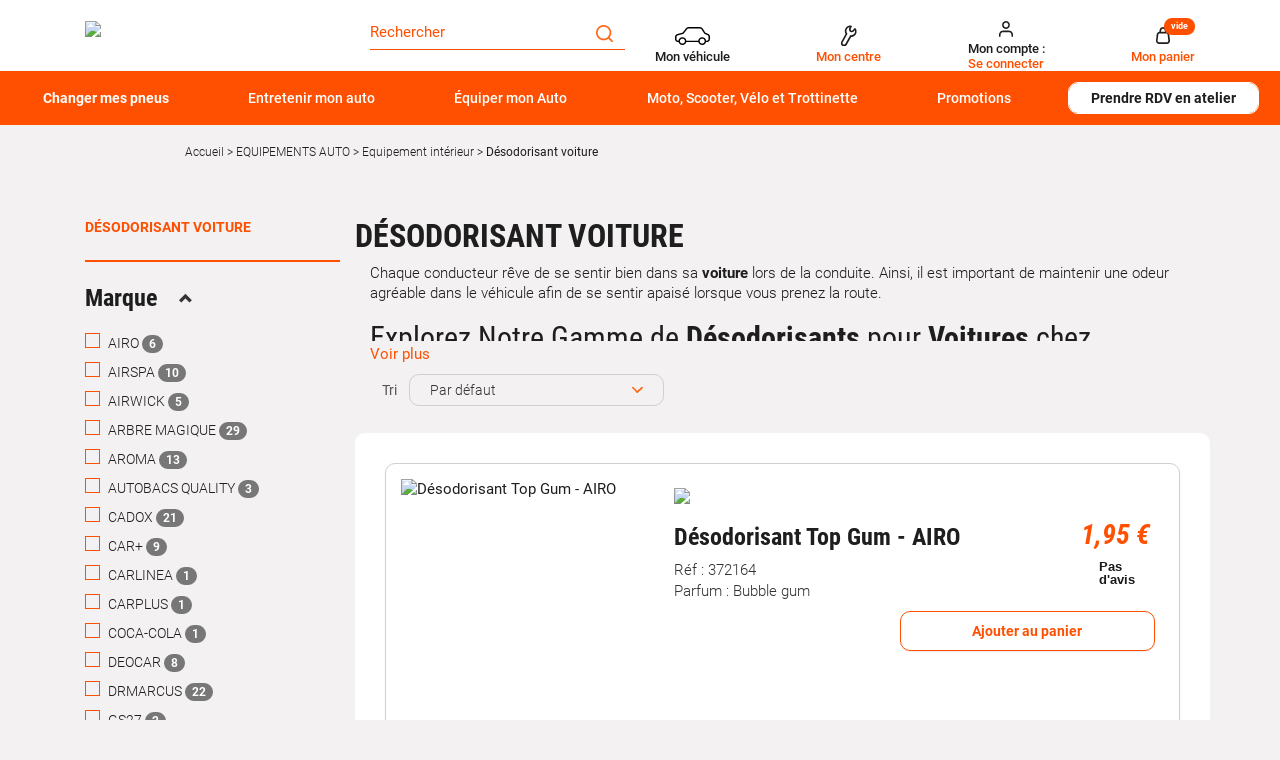

--- FILE ---
content_type: text/html; charset=utf-8
request_url: https://www.autobacs.fr/equipement-interieur/desodorisant-voiture.html
body_size: 42123
content:
<!doctype html>
<html data-ng-app="RbsChangeApp" lang="fr_FR" data-ng-strict-di="">
	<head>
        <!-- Google Tag Manager (noscript) -->
<noscript>
    <iframe src="//www.googletagmanager.com/ns.html?id=GTM-T2PHF4T" height="0" width="0" style="display:none;visibility:hidden"></iframe>
</noscript>
<!-- End Google Tag Manager (noscript) -->

		<meta http-equiv="content-type" content="text/html; charset=utf-8" />
		<meta name="viewport" content="width=device-width, initial-scale=1, maximum-scale=1" />
		<title>Désodorisant pour voiture | Autobacs</title>
	<meta name="description" content="Découvrez nos désodorisants pour voiture aux senteurs agréables chez Autobacs" />
	<meta name="keywords" content="désodorisant voiture" />
	<link rel="canonical" href="https://www.autobacs.fr/equipement-interieur/desodorisant-voiture.html" />
					<base href="https://www.autobacs.fr/" target="_self" />
					<meta name="generator" content="Planet Unified Commerce" />
		
																																																																<link rel="next" href="https://www.autobacs.fr/equipement-interieur/desodorisant-voiture.html?pageNumber-3=2" />
																									
		<link rel="apple-touch-icon" sizes="72x72" href="/Assets/251831/Theme/Project/Autobacs/img/favicon/apple-touch-icon.png">
		<link rel="icon" type="image/png" sizes="32x32" href="/Assets/251831/Theme/Project/Autobacs/img/favicon/favicon-32x32.png">
		<link rel="icon" type="image/png" sizes="16x16" href="/Assets/251831/Theme/Project/Autobacs/img/favicon/favicon-16x16.png">
		<link rel="manifest" href="/Assets/251831/Theme/Project/Autobacs/img/favicon/site.webmanifest">
		<link rel="mask-icon" href="/Assets/251831/Theme/Project/Autobacs/img/favicon/safari-pinned-tab.svg" color="#5bbad5">
		<meta name="msapplication-TileColor" content="#da532c">
		<meta name="theme-color" content="#ffffff">
			<link rel="stylesheet" type="text/css" href="/Assets/251831/Theme/Rbs/Base/lib/nouislider/distribute/nouislider.min.css" />
	<link rel="stylesheet" type="text/css" href="/Assets/251831/Theme/Rbs/Base/lib/bootstrap/css/bootstrap.min.css" />
	<link rel="stylesheet" type="text/css" href="/Assets/251831/Theme/Rbs/Base/lib/bootstrap/css/bootstrap-theme.min.css" />
	<link rel="stylesheet" type="text/css" href="/Assets/251831/Theme/Rbs/Base/less/all-styles.less.autobacs-autobacs-fr.css" />
	<link rel="stylesheet" type="text/css" href="/Assets/251831/Theme/Project/Autobacs/less/all-styles.less.autobacs-autobacs-fr.css" />
	<link rel="stylesheet" type="text/css" href="/Assets/251831/Theme/Project/Autobacs/blocks.css" />
		<script type="text/javascript">
			window.__change = {"__resources":[],"rbsWebsiteTrackersManager":{"configuration":{"consultedMaxCount":10,"consultedPersistDays":30}},"userContext":{"accessorId":0,"mdStatutUser":"Non connect\u00e9"},"pageContext":{"mdPageCategory1":"EQUIPEMENTS AUTO","mdPageCategory2":"Equipement int\u00e9rieur","mdPageCategory3":"D\u00e9sodorisants","mdPageRole":"Ecommerce"},"navigationContext":{"websiteId":100198,"sectionId":102945,"detailDocumentId":102945,"pageIdentifier":"100822,fr_FR","themeName":"Project_Autobacs","LCID":"fr_FR","assetBasePath":"\/Assets\/251831\/"},"application":{"env":"production"},"blockParameters":{"headAnalytics":{"identifier":"GTM-T2PHF4T","enableTag":true,"tTL":3600,"fullyQualifiedTemplateName":"Project_Autobacs:head-google-tag-manager.twig","_cached":true},"gtmHead":{"documentId":102945,"environmentData":{"work":"production","currency":"EUR"},"pageData":{"name":"","type":"category_2","category1":"EQUIPEMENTS AUTO","category2":"Equipement int\u00e9rieur","category3":"","categoryCount":2},"userData":{"id":"","is_authenticated":false,"is_new":true,"email_optin":false,"email":"","email_sha256":"","phone_optin":false,"phone_sha256":""},"storeData":{"shop_id":"","shop_name":"","shop_postcode":""},"carData":{"car_brand":"","car_model":""},"toDisplayDocumentId":102945,"webStoreId":0,"billingAreaId":0,"zone":null,"targetIds":null,"storeId":0,"displayPricesWithoutTax":false,"displayPricesWithTax":false,"handleWebStorePrices":false,"handleStorePrices":false,"tTL":3600,"idGtm":"GTM-TM9FZ2LQ","sessionId":"BrHhln9eaDrZjnyd,B2X8csgajCBqAmk","vehicleKtype":null},"analytics":{"identifier":"GTM-T2PHF4T","enableTag":true,"tTL":3600,"fullyQualifiedTemplateName":"Project_Autobacs:google-tag-manager.twig","_cached":true},"headSeo":{"documentId":102945,"tTL":60,"pageId":100822,"isDetailPage":true,"websiteId":100198,"decoratorId":0,"canonicalRelativePath":"equipement-interieur\/desodorisant-voiture.html","canonicalQuery":[]},"responsiveHeader1":{"tTL":60,"blockNames":"mainMenu","_cached":true},"responsiveHeader2":{"tTL":60,"blockNames":"shortStore, accountShort, shortCart","_cached":true},"brandLogo":{"tTL":60,"fullyQualifiedTemplateName":"Project_Autobacs:block-main-logo.twig","logoImage":204110,"_cached":true},"myVehicle":{"tTL":0,"sessionId":"BrHhln9eaDrZjnyd,B2X8csgajCBqAmk","vehicleMatriculation":null},"shortStore":{"autoSelect":false,"dropdownPosition":"right","tTL":60,"fullyQualifiedTemplateName":"Rbs_Storeshipping:short-store-preloaded.twig","storeId":0,"_cached":true},"accountShort":{"accessorId":null,"toDisplayDocumentId":203188,"maxLevel":1,"pageId":100822,"sectionId":102945,"websiteId":100198,"realm":"web","userAccountPage":100885,"dropdownPosition":"right","tTL":60,"fullyQualifiedTemplateName":"Rbs_User:account-short-preloaded.twig","accessorName":null},"shortCart":{"imageFormats":"shortCartItem","dropdownPosition":"right","webStoreId":100813,"billingAreaId":100327,"zone":"FRC","targetIds":null,"storeId":0,"displayPricesWithoutTax":false,"displayPricesWithTax":true,"handleWebStorePrices":true,"handleStorePrices":true,"tTL":0,"fullyQualifiedTemplateName":"Rbs_Commerce:short-cart-preloaded.twig","loadCartFromServerSide":true,"cartIdentifier":null},"mainMenu":{"templateName":"menu-vertical.twig","showTitle":false,"contextual":false,"toDisplayDocumentId":117858,"offset":0,"maxLevel":3,"pageId":100822,"sectionId":102945,"websiteId":100198,"imageFormats":null,"attributesMaxLevel":-1,"tTL":60,"fullyQualifiedTemplateName":"Project_Autobacs:menu-scroll.twig","displayCategoryIndexLink":true},"thread":{"separator":"\/","sectionId":102945,"documentId":102945,"tTL":60},"search":{"doofinderStoreId":"6895b3d7-592d-4519-8e34-1aa3a7257bcd","tTL":60,"_cached":true},"contextualMenu":{"templateName":"menu-vertical.twig","showTitle":true,"contextual":true,"toDisplayDocumentId":102945,"offset":0,"maxLevel":2,"pageId":100822,"sectionId":102945,"websiteId":100198,"imageFormats":null,"attributesMaxLevel":-1,"tTL":60,"fullyQualifiedTemplateName":"Rbs_Website:menu-contextual.twig"},"footerReassurance":{"toDisplayDocumentId":5581031,"tTL":60,"_cached":true},"footerMenu1":{"templateName":"menu-vertical.twig","showTitle":true,"contextual":false,"toDisplayDocumentId":117941,"offset":0,"maxLevel":1,"pageId":100822,"sectionId":102945,"websiteId":100198,"imageFormats":null,"attributesMaxLevel":-1,"tTL":60,"fullyQualifiedTemplateName":"Rbs_Website:menu-vertical.twig"},"footerMenu2":{"templateName":"menu-vertical.twig","showTitle":true,"contextual":false,"toDisplayDocumentId":117942,"offset":0,"maxLevel":1,"pageId":100822,"sectionId":102945,"websiteId":100198,"imageFormats":null,"attributesMaxLevel":-1,"tTL":60,"fullyQualifiedTemplateName":"Rbs_Website:menu-vertical.twig"},"footerRdvContact":{"toDisplayDocumentId":117944,"tTL":60,"_cached":true},"footerPayment":{"tTL":60,"fullyQualifiedTemplateName":"Project_Autobacs:footer-payment.twig","logos":[117948,117950],"_cached":true},"footerMenu3":{"templateName":"menu-vertical.twig","showTitle":false,"contextual":false,"toDisplayDocumentId":117945,"offset":0,"maxLevel":1,"pageId":100822,"sectionId":102945,"websiteId":100198,"imageFormats":null,"attributesMaxLevel":-1,"tTL":60,"fullyQualifiedTemplateName":"Project_Autobacs:menu-column.twig","deployAll":false,"nofollowLinkIndexes":"1,2,3,7,8,9,10","columnSize":3},"footerTecDoc":{"tTL":60,"fullyQualifiedTemplateName":"Project_Autobacs:footer-tecdoc.twig","logoImage":5696052,"urlTecDoc":"https:\/\/www.infopro-digital.com\/fr\/","tecDocTerms":117946,"_cached":true},"footerLegal":{"templateName":"menu-vertical.twig","showTitle":false,"contextual":false,"toDisplayDocumentId":117947,"offset":0,"maxLevel":1,"pageId":100822,"sectionId":102945,"websiteId":100198,"imageFormats":null,"attributesMaxLevel":-1,"tTL":60,"fullyQualifiedTemplateName":"Project_Autobacs:menu-pills.twig","nofollowLinkIndexes":"1,2,3,4,5"},"footerSocial":{"tTL":60,"fullyQualifiedTemplateName":"Project_Autobacs:footer-social.twig","logoFacebook":117952,"logoInstagram":117949,"_cached":true},"22":{"searchText":"","facetFilters":[],"facets":[],"websiteId":100198,"resultFunction":null,"imageFormats":"selectorItem","ajaxPath":"Rbs\/Catalog\/ProductListFacets","tTL":60,"showUnavailable":false,"showStockFilter":false,"productListResolutionMode":"useCurrentSectionProductList","toDisplayDocumentId":null,"associatedDocumentId":0,"fullyQualifiedTemplateName":"Project_Autobacs:category\/product-list-facets-mobile.twig","typoSearch":true,"models":["Rbs_Website_StaticPage","Rbs_Website_Topic","Rbs_Store_Store","Rbs_Event_Event","Rbs_Event_News","Rbs_Brand_Brand"],"nbElement":10,"productListId":102950,"sectionId":102945,"pageId":100822,"webStoreId":100813,"billingAreaId":100327,"currencyCode":"EUR","zone":"FRC","webStoreStockFilter":true},"16":{"searchText":"","facetFilters":[],"facets":[130405,117940,807054,521787,130201,130203,130204,130205,130206,130208,5420907,130209,130210,130212,130313,130213,130214,130215,130216,130217,130218,130219,130220,130221,130222,130223,130224,130225,130226,130227,130228,130229,130230,130231,130232,130233,130234,130247,130248,130249,130250,130251,130252,130253,130254,130258,130255,130256,130257,130259,130260,130261,130262,130263,130264,130265,130266,130267,130268,130269,130270,130271,130272,130274,130275,130276,130277,130278,5428774,130279,130280,130281,130282,130283,130284,130285,130286,130287,130288,130289,130290,130291,130292,130293,130294,130295,130296,130297,130298,130299,130300,130301,130302,130303,130304,130305,130306,130307,130308,130309,130310,130311,130312,130314,130315,130316,130317,130318,130319,130320,130321,130322,130323,130324,130325,130326,130327,130328,130329,130330,130331,130332,130333,130334,130335,130336,130337,130338,130339,130340,130341,130342,130343,130344,130345,130346,130347,130348,130349,130350,4211154,130351,130352,130353,130354,130355,130356,130357,130358,130396,130397,130400,205163,481008,521819,522780,527567,531112,531113,592299,593436,596463,785209,130207,4334838,4938194,4938266,5405162,5421264,130202,117939,5685665,5685666,5685667],"websiteId":100198,"resultFunction":null,"imageFormats":"selectorItem","ajaxPath":"Rbs\/Catalog\/ProductListFacets","tTL":60,"showUnavailable":false,"showStockFilter":false,"productListResolutionMode":"useCurrentSectionProductList","toDisplayDocumentId":null,"associatedDocumentId":0,"typoSearch":true,"models":["Rbs_Website_StaticPage","Rbs_Website_Topic","Rbs_Store_Store","Rbs_Event_Event","Rbs_Event_News","Rbs_Brand_Brand"],"nbElement":10,"productListId":102950,"sectionId":102945,"pageId":100822,"webStoreId":100813,"billingAreaId":100327,"currencyCode":"EUR","zone":"FRC","webStoreStockFilter":true},"2":{"imageFormats":"attribute","dataSetNames":null,"defaultImageFormat":"attribute","visibility":"list","attributesMode":"flat","tTL":60,"fullyQualifiedTemplateName":"Rbs_Seo:facet-url-decorator-preloaded.twig","decoratorId":0,"_cached":true},"20":{"tTL":60,"title":"D\u00e9sodorisant voiture"},"3":{"toDisplayDocumentId":null,"contextualUrls":true,"itemsPerPage":18,"showUnavailable":false,"imageFormats":"listItem,detail,pictogram","dataSetNames":"stock,price,animations","showAnimationPictogram":true,"announcementPeriod":3,"announcementStart":null,"announcementRepeat":false,"redirectUrl":"https:\/\/www.autobacs.fr\/mon-panier.html","webStoreId":100813,"billingAreaId":100327,"zone":"FRC","targetIds":null,"storeId":0,"displayPricesWithoutTax":false,"displayPricesWithTax":true,"handleWebStorePrices":true,"handleStorePrices":true,"sortBy":null,"pageNumber":1,"facetFilters":[],"pageId":100822,"tTL":60,"productListResolutionMode":"useCurrentSectionProductList","associatedDocumentId":0,"quickBuyOnSimple":true,"quickBuyOnVariant":true,"showLastAxisValues":false,"fullyQualifiedTemplateName":"Project_Autobacs:product-list-v3.twig","paginationMode":"classic","itemsPerLine":1,"showTitle":false,"showOrdering":true,"displayReviews":true,"templateId":"577258fb31f02306e4e3aaf9","businessUnitId":"5d0bb68978e8a90001f213d6","fontColor":"#191919","starsColor":"#00b67a","themeLight":true,"sectionId":102945,"decoratorId":0,"webStoreStockFilter":true,"filteredByVehicule":true,"vehicleFilterMandatory":false},"6":{"showTitle":true,"tTL":60,"sectionId":102945},"24":{"toDisplayDocumentId":4212905,"tTL":600,"_cached":true}},"links":[{"next":"https:\/\/www.autobacs.fr\/equipement-interieur\/desodorisant-voiture.html?pageNumber-3=2"}],"Rbs_Geo_Config":{"OSM":{"tileLayerName":"\/\/{s}.tile.openstreetmap.org\/{z}\/{x}\/{y}.png","url":"https:\/\/nominatim.openstreetmap.org\/","APIKey":null},"Google":{"client":null,"APIKey":"AIzaSyCyP2WnJLQOMRibcb6ECk_b1xAhLXZOlWo"}}};
		</script>
	</head>

	<body class="body sidebar">
	<div class="overlay"></div>
		<!-- DataLayer init -->
<div data-autobacs-gtm-pages=""></div>
<!-- End DataLayer init -->
<!-- Google Tag Manager init -->
<div data-autobacs-gtm-script="GTM-T2PHF4T"></div>
<!-- End Google Tag Manager -->

        <script type="application/javascript">
    window.__change['gtmHead'] = {"documentId":102945,"environmentData":{"work":"production","currency":"EUR"},"pageData":{"name":"","type":"category_2","category1":"EQUIPEMENTS AUTO","category2":"Equipement int\u00e9rieur","category3":"","categoryCount":2},"userData":{"id":"","is_authenticated":false,"is_new":true,"email_optin":false,"email":"","email_sha256":"","phone_optin":false,"phone_sha256":""},"storeData":{"shop_id":"","shop_name":"","shop_postcode":""},"carData":{"car_brand":"","car_model":""},"toDisplayDocumentId":102945,"webStoreId":0,"billingAreaId":0,"zone":null,"targetIds":null,"storeId":0,"displayPricesWithoutTax":false,"displayPricesWithTax":false,"handleWebStorePrices":false,"handleStorePrices":false,"tTL":3600,"idGtm":"GTM-TM9FZ2LQ","sessionId":"BrHhln9eaDrZjnyd,B2X8csgajCBqAmk","vehicleKtype":null};

    var dataLayer = [];
    var blockData = Array;
</script>

<div id="project-gtm" data-project-gtm-google-tag-manager="" data-block-id="gtmHead" data-identifier="GTM-TM9FZ2LQ" data-block-data="{&quot;documentId&quot;:102945,&quot;environmentData&quot;:{&quot;work&quot;:&quot;production&quot;,&quot;currency&quot;:&quot;EUR&quot;},&quot;pageData&quot;:{&quot;name&quot;:&quot;&quot;,&quot;type&quot;:&quot;category_2&quot;,&quot;category1&quot;:&quot;EQUIPEMENTS AUTO&quot;,&quot;category2&quot;:&quot;Equipement int\u00e9rieur&quot;,&quot;category3&quot;:&quot;&quot;,&quot;categoryCount&quot;:2},&quot;userData&quot;:{&quot;id&quot;:&quot;&quot;,&quot;is_authenticated&quot;:false,&quot;is_new&quot;:true,&quot;email_optin&quot;:false,&quot;email&quot;:&quot;&quot;,&quot;email_sha256&quot;:&quot;&quot;,&quot;phone_optin&quot;:false,&quot;phone_sha256&quot;:&quot;&quot;},&quot;storeData&quot;:{&quot;shop_id&quot;:&quot;&quot;,&quot;shop_name&quot;:&quot;&quot;,&quot;shop_postcode&quot;:&quot;&quot;},&quot;carData&quot;:{&quot;car_brand&quot;:&quot;&quot;,&quot;car_model&quot;:&quot;&quot;},&quot;toDisplayDocumentId&quot;:102945,&quot;webStoreId&quot;:0,&quot;billingAreaId&quot;:0,&quot;zone&quot;:null,&quot;targetIds&quot;:null,&quot;storeId&quot;:0,&quot;displayPricesWithoutTax&quot;:false,&quot;displayPricesWithTax&quot;:false,&quot;handleWebStorePrices&quot;:false,&quot;handleStorePrices&quot;:false,&quot;tTL&quot;:3600,&quot;idGtm&quot;:&quot;GTM-TM9FZ2LQ&quot;,&quot;sessionId&quot;:&quot;BrHhln9eaDrZjnyd,B2X8csgajCBqAmk&quot;,&quot;vehicleKtype&quot;:null}"></div>
<noscript>
    <iframe src="https://www.googletagmanager.com/ns.html?id=GTM-TM9FZ2LQ" height="0" width="0" style="display:none;visibility:hidden">
    </iframe>
</noscript>

		<header id="header" class="header">
			<div class="container">
				<div class="container-fluid">
					<div id="header-top" class="header-top main-grad">
						<div class="row">
							<div class="col-xs-12 col-sm-3 col-lg-3 d-flex">
								<div data-type="block" data-id="responsiveHeader1" data-name="Rbs_Website_ResponsiveSummary" data-layout-rbs-website-responsive-summary="" data-rbs-block-container="responsiveHeader1" class="block visible-xs-block">
	<div data-rbs-website-responsive-summary="" data-block-names="mainMenu">
		<ul class="list-inline responsive-summary"></ul>
	</div>
</div>
								<div data-type="block" data-id="brandLogo" data-name="Rbs_Website_XhtmlTemplate" data-layout-rbs-website-xhtml-template="" data-rbs-block-container="brandLogo" class="block"><a href="/" title="Page d&#039;accueil Autobacs" class="u-block">
    <img class="main-logo" src="https://autobacs-autobacs-fr-storage.omn.proximis.com/Imagestorage/images/2560/1600/6086d036ecf00_autobacs_logo.png"/>
</a></div>
								<div data-type="block" data-id="responsiveHeader2" data-name="Rbs_Website_ResponsiveSummary" data-layout-rbs-website-responsive-summary="" data-rbs-block-container="responsiveHeader2" class="block visible-xs-block">
	<div data-rbs-website-responsive-summary="" data-block-names="shortStore, accountShort, shortCart">
		<ul class="list-inline responsive-summary"></ul>
	</div>
</div>
							</div>
							<div class="col-xs-12 col-sm-3 col-lg-3 header-search-wrapper"
									 data-ng-cloak=""
									 data-ng-class="{'isProductList': isProductList || isProductListTire}">
								<div class="header-search">
									<div data-type="block" data-id="search" data-name="Project_Doofinder_HeaderSearchField" data-layout-project-doofinder-header-search-field="" data-rbs-block-container="search" class="block">
    <div class="input-group">
        <input id="search-field" name="searchText" type="text" data-ng-model="suggester.searchText"
               class="form-control elastic-search" autocomplete="off"
               placeholder="Rechercher" maxlength="200"/>
        <span class="input-group-btn">
            <button onclick="document.getElementById('mon-champ').focus()" class="btn btn-primary"
                    title="Rechercher">
                	<span class="autobacs-icon-search" aria-hidden="true"></span>

            </button>
        </span>
    </div>


<script src="https://eu1-config.doofinder.com/2.x/6895b3d7-592d-4519-8e34-1aa3a7257bcd.js" async></script>

<script>
    document.addEventListener("doofinder.layer.load", () => {
        document.addEventListener("doofinder.layer.itemClick", e => {
            const url = e.detail?.url;
            if (url) {
                window.location.href = url;
            }
        });
    })
</script>
</div>
								</div>
								<div class="editable-zone" data-id="mobileFilters"><div data-type="block" data-id="22" data-name="Rbs_Catalog_ProductListFacets" data-layout-rbs-catalog-product-list-facets="" data-rbs-block-container="22" class="block"><div data-project-autobacs-list-filters=""
		 data-ng-if="isProductList || isProductListTire"
		 class="header-facets-wrapper visible-xs-flex"
		 data-ng-cloack="">
	<div class="header-facets">
		<button data-ng-if="isProductListTire"
						data-ng-click="showFacetTire()"
						data-ng-cloak=""
		        class="cta cta-primary">
			FILTRER
		</button>
		<button data-ng-if="isProductList && !isProductListTire"
						data-ng-click="showFacet()"
						data-ng-cloak=""
		        class="cta cta-primary">
			FILTRER
		</button>
	</div>
	<div class="header-sort">
		<button type="button"
						class="cta cta-primary dropdown-toggle"
						data-toggle="dropdown"
						aria-haspopup="true"
						aria-expanded="false">
			TRIER
		</button>
		<ul class="dropdown-menu">
			<li>
				<a href="" data-ng-click="sort(null)">
					Par défaut
				</a>
			</li>
			<li data-ng-repeat="filter in filterList track by $index">
				<a href="javascript:"
					 data-ng-class="filter.value === selected ? 'dropdown-selected' : ''"
					 data-ng-click="sort(filter.value)">
					<span class="dropdown__title">
						(= filter.title =)
					</span>
				</a>
			</li>
		</ul>
	</div>
</div></div></div>
							</div>
							<div class="col-xs-12 col-sm-6 col-lg-6 text-right d-none-sm">
								<div data-type="block" data-id="myVehicle" data-name="Project_Matriculation_MyVehicle" data-layout-project-matriculation-my-vehicle="" data-rbs-block-container="myVehicle" class="block visible-sm-inline-block visible-md-inline-block visible-lg-inline-block">
		<div data-ng-controller="ProjectMatriculationMyVehicle"
			 data-legal-notice="[]">
		<div id="my-vehicle">
							<a data-ng-click="openModal()"
					 href="javascript:"
					 data-toggle="dropdown"
					 class="dropdown-toggle">
						<span class="autobacs-icon-car" aria-hidden="true"></span>

					<span class="titles">
													<span class="title title--dark hidden-xs">
								Mon véhicule
							</span>
					  					</span>

				</a>
					</div>
	</div>
</div>
								<div data-type="block" data-id="shortStore" data-name="Rbs_Storeshipping_ShortStore" data-layout-rbs-storeshipping-short-store="" data-rbs-block-container="shortStore" class="block visible-sm-inline-block visible-md-inline-block visible-lg-inline-block">	
		<script type="text/javascript">
      window.__change['shortStore'] = null;
	</script>

	<div data-ng-controller="RbsShortStore"
			 data-choose-store-url="https://www.autobacs.fr/centres-autobacs.html">
		<div class="short-store">
												<div>
						<a href="https://www.autobacs.fr/centres-autobacs.html">
								<span class="autobacs-icon-store" aria-hidden="true"></span>

							<div class="titles">
								<span class="title title--darl hidden-xs">Mon centre</span>
							</div>
						</a>
					</div>
									</div>
	</div>
</div>
								<div data-type="block" data-id="accountShort" data-name="Rbs_User_AccountShort" data-layout-rbs-user-account-short="" data-rbs-block-container="accountShort" class="block visible-sm-inline-block visible-md-inline-block visible-lg-inline-block">
	
		<script type="text/javascript">
		window.__change['accountShort'] = {"userAccountPageUrl":"mon-compte.html","rootMenuEntry":{"title":"Mon compte","url":null,"documentId":203188,"typology":null,"isInPath":false,"isCurrent":false,"children":[{"title":"Mon compte","url":"mon-compte.html","documentId":100885,"typology":null,"isInPath":false,"isCurrent":false,"children":null},{"title":"Mes commandes","url":"mes-commandes.html","documentId":100898,"typology":null,"isInPath":false,"isCurrent":false,"children":null},{"title":"Mes listes d'envies","url":"mes-listes-d-envies.html","documentId":100829,"typology":null,"isInPath":false,"isCurrent":false,"children":null}]}};
	</script>

	<div data-ng-controller="RbsUserAccountShort">
		<div class="content">
											<div class="dropdown">
					<a href="mon-compte.html" data-toggle="dropdown" class="dropdown-toggle">
						  	<span class="autobacs-icon-user" aria-hidden="true"></span>

  <div class="titles">
    <span class="title title--dark">
       Mon compte :
    </span>
    <span class="title">
              Se connecter
          </span>
  </div>

					</a>
					<ul class="dropdown-menu dropdown-menu-right">
																					<li>
									<a href="https://www.autobacs.fr/identification.html">
										Connexion
									</a>
								</li>
								<li>
									<a href="https://www.autobacs.fr/creation-de-compte.html">
										Créez votre compte client
									</a>
								</li>
																		</ul>
				</div>
					</div>
	</div>
</div>
								<div data-type="block" data-id="shortCart" data-name="Rbs_Commerce_ShortCart" data-layout-rbs-commerce-short-cart="" data-rbs-block-container="shortCart" class="block visible-sm-inline-block visible-md-inline-block visible-lg-inline-block">		
	<div data-ng-controller="RbsCommerceShortCartPreloaded"
			data-delete-product-waiting-message="Suppression du produit..."
			data-product-count="0">
		<div class="content">
				<script type="application/javascript">
		window.__change['shortCart'] = {"lines":null};
		var blockData = {"shortCartProductsData":[]};
		var cartData = null;
	</script>
	<div data-project-gtm-remove-product-cart="" data-ng-cloak="" class="form-inline"></div>
																<div class="dropdown">
							<a href="#" data-toggle="dropdown" class="dropdown-toggle">
									<span class="autobacs-icon-shopping-cart" aria-hidden="true"></span>

								<span class="title hidden-xs">Mon panier</span>
								<span class="badge hidden-xs">vide</span>
								<span class="badge visible-xs-inline-block">0</span>
								<span class="caret hidden-xs"></span>
							</a>
							<ul class="dropdown-menu dropdown-menu-right">
								<li>
																			<a href="https://www.autobacs.fr/mon-panier.html">
											Votre panier est vide.
										</a>
																	</li>
							</ul>
						</div>
												
		</div>
	</div>
</div>
							</div>
						</div>
					</div>
				</div>
				<div class="header-bottom-wrapper">
					<div class="container-fluid">
						<div id="header-bottom" class="header-menu col-md-12">
							<div data-type="block" data-id="mainMenu" data-name="Rbs_Website_Menu" data-layout-rbs-website-menu="" data-rbs-block-container="mainMenu" class="block visible-sm-block visible-md-block visible-lg-block">
	<script type="text/javascript">
		window.__change['mainMenu'] = {"title":"Menu principal","url":null,"documentId":117858,"typology":null,"isInPath":false,"isCurrent":false,"children":[{"title":"Changer mes pneus","url":null,"documentId":4338166,"typology":null,"isInPath":false,"isCurrent":false,"children":[{"title":"Pneus par v\u00e9hicule","url":"pneus-auto\/pneu-par-vehicule.html","documentId":4337807,"typology":null,"isInPath":false,"isCurrent":false,"children":[{"title":"Pneu tourisme","url":"pneu-par-vehicule\/pneu-tourisme.html","documentId":4337814,"typology":null,"isInPath":false,"isCurrent":false,"children":null},{"title":"Pneu utilitaires et camionnette","url":"pneu-par-vehicule\/pneu-utilitaires-et-camionnette.html","documentId":4337821,"typology":null,"isInPath":false,"isCurrent":false,"children":null},{"title":"Pneu 4x4 et SUV","url":"pneu-par-vehicule\/pneu-4x4-et-suv.html","documentId":4337828,"typology":null,"isInPath":false,"isCurrent":false,"children":null},{"title":"Pneu SUV","url":"pneu-par-vehicule\/pneu-suv.html","documentId":5852200,"typology":null,"isInPath":false,"isCurrent":false,"children":null}]},{"title":"Pneus par saisons","url":"pneus-auto\/pneus-par-saisons.html","documentId":4337779,"typology":null,"isInPath":false,"isCurrent":false,"children":[{"title":"Pneu \u00e9t\u00e9","url":"pneus-par-saisons\/pneu-ete.html","documentId":4337786,"typology":null,"isInPath":false,"isCurrent":false,"children":null},{"title":"Pneu hiver","url":"pneus-par-saisons\/pneu-hiver.html","documentId":4337793,"typology":null,"isInPath":false,"isCurrent":false,"children":null},{"title":"Pneu 4 saisons","url":"pneus-par-saisons\/pneu-4-saisons.html","documentId":4337800,"typology":null,"isInPath":false,"isCurrent":false,"children":null}]},{"title":"Pneus par marques","url":"pneus-auto\/marque-de-pneus.html","documentId":4337877,"typology":null,"isInPath":false,"isCurrent":false,"children":[{"title":"Pneu Michelin","url":"marque-de-pneus\/pneu-michelin.html","documentId":4337912,"typology":null,"isInPath":false,"isCurrent":false,"children":null},{"title":"Pneu Bridgestone","url":"marque-de-pneus\/pneu-bridgestone.html","documentId":4337891,"typology":null,"isInPath":false,"isCurrent":false,"children":null},{"title":"Pneu Autogreen","url":"marque-de-pneus\/pneu-autogreen.html","documentId":4337954,"typology":null,"isInPath":false,"isCurrent":false,"children":null},{"title":"Pneu Falken","url":"marque-de-pneus\/pneu-falken.html","documentId":4337933,"typology":null,"isInPath":false,"isCurrent":false,"children":null},{"title":"Pneu Nexen","url":"marque-de-pneus\/pneu-nexen.html","documentId":4337961,"typology":null,"isInPath":false,"isCurrent":false,"children":null},{"title":"Pneu Dunlop","url":"marque-de-pneus\/pneu-dunlop.html","documentId":4337898,"typology":null,"isInPath":false,"isCurrent":false,"children":null},{"title":"Pneu Goodyear","url":"marque-de-pneus\/pneu-goodyear.html","documentId":4337905,"typology":null,"isInPath":false,"isCurrent":false,"children":null},{"title":"Pneu Vredestein","url":"marque-de-pneus\/pneu-vredestein.html","documentId":4337884,"typology":null,"isInPath":false,"isCurrent":false,"children":null},{"title":"Pneu Uniroyal","url":"marque-de-pneus\/pneu-uniroyal.html","documentId":4337926,"typology":null,"isInPath":false,"isCurrent":false,"children":null},{"title":"Pneu Continental","url":"marque-de-pneus\/pneu-continental.html","documentId":4337940,"typology":null,"isInPath":false,"isCurrent":false,"children":null},{"title":"Pneu Hankook","url":"marque-de-pneus\/pneu-hankook.html","documentId":4337947,"typology":null,"isInPath":false,"isCurrent":false,"children":null},{"title":"Pneu Pirelli","url":"marque-de-pneus\/pneu-pirelli.html","documentId":4337919,"typology":null,"isInPath":false,"isCurrent":false,"children":null}]},{"title":"Top dimensions pneu","url":"pneus-auto\/top-dimensions-pneu.html","documentId":4337842,"typology":null,"isInPath":false,"isCurrent":false,"children":[{"title":"Pneu 175\/65 R14","url":"top-dimensions-pneu\/pneu-175\/65-r14.html","documentId":4337856,"typology":null,"isInPath":false,"isCurrent":false,"children":null},{"title":"Pneu 185\/60 R15","url":"top-dimensions-pneu\/pneu-185\/60-r15.html","documentId":4337863,"typology":null,"isInPath":false,"isCurrent":false,"children":null},{"title":"Pneu 195\/65 R15","url":"top-dimensions-pneu\/pneu-195\/65-r15.html","documentId":4337870,"typology":null,"isInPath":false,"isCurrent":false,"children":null},{"title":"Pneu 205\/55 R16","url":"top-dimensions-pneu\/pneu-205\/55-r16.html","documentId":4337849,"typology":null,"isInPath":false,"isCurrent":false,"children":null},{"title":"Pneu 225\/40 R18","url":"top-dimensions-pneu\/pneu-225\/40-r18.html","documentId":5332459,"typology":null,"isInPath":false,"isCurrent":false,"children":null}]},{"title":"Chaines neige et chaussettes neige","url":"pneus-et-jantes\/chaines-neige-et-chaussettes-neige.html","documentId":102399,"typology":null,"isInPath":false,"isCurrent":false,"children":[{"title":"Chaines neige","url":"chaines-neige-et-chaussettes-neige\/chaines-neige.html","documentId":4952986,"typology":null,"isInPath":false,"isCurrent":false,"children":null},{"title":"Chaussettes neige","url":"chaines-neige-et-chaussettes-neige\/chaussettes-neige.html","documentId":4948811,"typology":null,"isInPath":false,"isCurrent":false,"children":null},{"title":"Accessoires Chaines neige ","url":"chaines-neige-et-chaussettes\/accessoires-chaines-neige-.html","documentId":129290,"typology":null,"isInPath":false,"isCurrent":false,"children":null},{"title":"FAQ Cha\u00eenes neige et Chaussettes Neige","url":"chaines-neige-et-chaussettes-neige\/faq-chaines-neige-et-chaussettes-neige.html","documentId":5443758,"typology":null,"isInPath":false,"isCurrent":false,"children":null}]},{"title":"Accessoires de roues","url":"pneus-et-jantes\/accessoires-de-roues.html","documentId":102329,"typology":null,"isInPath":false,"isCurrent":false,"children":[{"title":"Bouchons de valves","url":"accessoires-de-roues\/bouchons-de-valves.html","documentId":102378,"typology":null,"isInPath":false,"isCurrent":false,"children":null},{"title":"Bombe anti-crevaison & kit de r\u00e9paration","url":"jantes-chaines-et-accessoires\/bombe-anti-crevaison-kit-de-reparation.html","documentId":102406,"typology":null,"isInPath":false,"isCurrent":false,"children":null},{"title":"Cl\u00e9 en croix & d\u00e9monte pneu","url":"accessoires-de-roues\/cle-en-croix-demonte-pneu.html","documentId":5333588,"typology":null,"isInPath":false,"isCurrent":false,"children":null},{"title":"\u00c9crous","url":"accessoires-de-roues\/ecrous.html","documentId":129297,"typology":null,"isInPath":false,"isCurrent":false,"children":null},{"title":"Ecrous Antivol","url":"jantes-chaines-et-accessoires\/ecrous-antivol.html","documentId":102357,"typology":null,"isInPath":false,"isCurrent":false,"children":null},{"title":"Enjoliveur","url":"jantes-chaines-et-accessoires\/enjoliveur.html","documentId":102385,"typology":null,"isInPath":false,"isCurrent":false,"children":null},{"title":"Gonfleur - Pompe","url":"accessoires-de-roues\/gonfleur-pompe.html","documentId":590539,"typology":null,"isInPath":false,"isCurrent":false,"children":null}]},{"title":"Jantes T\u00f4le et Aluminium","url":"pneus-et-jantes\/jantes.html","documentId":5431847,"typology":null,"isInPath":false,"isCurrent":false,"children":[{"title":"Jantes Alu","url":"jantes\/jantes-alu.html","documentId":5431855,"typology":null,"isInPath":false,"isCurrent":false,"children":null},{"title":"Jantes T\u00f4le","url":"jantes\/jantes-tole.html","documentId":5431865,"typology":null,"isInPath":false,"isCurrent":false,"children":null},{"title":"Pack jantes et pneus","url":"jantes\/pack-jantes-et-pneus.html","documentId":102350,"typology":null,"isInPath":false,"isCurrent":false,"children":null}]}]},{"title":"Entretenir mon auto","url":null,"documentId":5339729,"typology":null,"isInPath":false,"isCurrent":false,"children":[{"title":"Ampoules - \u00c9clairage","url":"entretien-auto\/ampoules-eclairage.html","documentId":527063,"typology":null,"isInPath":false,"isCurrent":false,"children":[{"title":"Ampoules","url":"ampoules-eclairage\/ampoules.html","documentId":594965,"typology":null,"isInPath":false,"isCurrent":false,"children":null},{"title":"Coffret d'ampoules","url":"eclairage\/coffret-d-ampoules.html","documentId":529594,"typology":null,"isInPath":false,"isCurrent":false,"children":null},{"title":"Adaptateur ampoules","url":"eclairage\/adaptateur-ampoules.html","documentId":129556,"typology":null,"isInPath":false,"isCurrent":false,"children":null}]},{"title":"Batterie - D\u00e9marrage","url":"entretien-auto\/batterie-demarrage-electricite.html","documentId":103288,"typology":null,"isInPath":false,"isCurrent":false,"children":[{"title":"Batterie voiture","url":"batterie-demarrage-electricite\/batterie-voiture.html","documentId":103295,"typology":null,"isInPath":false,"isCurrent":false,"children":null},{"title":"Accessoires Batterie","url":"batterie-demarrage-electricite\/accessoires-batterie.html","documentId":129563,"typology":null,"isInPath":false,"isCurrent":false,"children":null},{"title":"Bougies d'allumage","url":"batterie-demarrage-electricite\/bougies-d-allumage.html","documentId":785096,"typology":null,"isInPath":false,"isCurrent":false,"children":null},{"title":"Bougies de pr\u00e9chauffage","url":"batterie-demarrage-electricite\/bougies-de-prechauffage.html","documentId":1010225,"typology":null,"isInPath":false,"isCurrent":false,"children":null},{"title":"Booster Auto","url":"batterie-demarrage-electricite\/booster-auto.html","documentId":103316,"typology":null,"isInPath":false,"isCurrent":false,"children":null},{"title":"C\u00e2ble de d\u00e9marrage","url":"batterie-demarrage-electricite\/cable-de-demarrage.html","documentId":103302,"typology":null,"isInPath":false,"isCurrent":false,"children":null},{"title":"Chargeur batterie voiture","url":"batterie-demarrage\/chargeur-batterie-voiture.html","documentId":103309,"typology":null,"isInPath":false,"isCurrent":false,"children":null}]},{"title":"Essuie-glace","url":"entretien-auto\/essuie-glace.html","documentId":103323,"typology":null,"isInPath":false,"isCurrent":false,"children":[{"title":"Balais d'essuie-glace","url":"essuie-glace\/balais-d-essuie-glace.html","documentId":103330,"typology":null,"isInPath":false,"isCurrent":false,"children":null},{"title":"Liquide de Lave-glace","url":"essuie-glace\/liquide-de-lave-glace.html","documentId":103337,"typology":null,"isInPath":false,"isCurrent":false,"children":null},{"title":"Anti-pluie","url":"essuie-glace\/anti-pluie.html","documentId":129661,"typology":null,"isInPath":false,"isCurrent":false,"children":null}]},{"title":"Huiles - Liquides","url":"entretien-auto\/huile-liquide.html","documentId":103351,"typology":null,"isInPath":false,"isCurrent":false,"children":[{"title":"Huile moteur","url":"huile-liquide\/huile-moteur.html","documentId":129612,"typology":null,"isInPath":false,"isCurrent":false,"children":null},{"title":"Huile de boite de vitesse et direction assist\u00e9e","url":"huile-liquide\/huile-de-boite-de-vitesse-et-direction-assistee.html","documentId":129619,"typology":null,"isInPath":false,"isCurrent":false,"children":null},{"title":"AdBlue","url":"huile-liquide\/adblue.html","documentId":103365,"typology":null,"isInPath":false,"isCurrent":false,"children":null},{"title":"Additifs","url":"huile-liquide\/additifs.html","documentId":593416,"typology":null,"isInPath":false,"isCurrent":false,"children":null},{"title":"Liquide de frein","url":"huile-liquide\/liquide-de-frein.html","documentId":103386,"typology":null,"isInPath":false,"isCurrent":false,"children":null},{"title":"Liquide de refroidissement auto","url":"huile-liquide\/liquide-de-refroidissement-auto.html","documentId":103393,"typology":null,"isInPath":false,"isCurrent":false,"children":null},{"title":"Lubrifiant - Graisse - D\u00e9grippant","url":"huile-liquide\/lubrifiant-graisse-degrippant.html","documentId":129640,"typology":null,"isInPath":false,"isCurrent":false,"children":null}]},{"title":"Nettoyant auto","url":"entretien-auto\/nettoyant-auto.html","documentId":103428,"typology":null,"isInPath":false,"isCurrent":false,"children":[{"title":"Nettoyage voiture ext\u00e9rieur","url":"nettoyant-auto\/nettoyage-voiture-exterieur.html","documentId":103456,"typology":null,"isInPath":false,"isCurrent":false,"children":null},{"title":"Nettoyage voiture int\u00e9rieur","url":"nettoyant-auto\/nettoyage-voiture-interieur.html","documentId":103449,"typology":null,"isInPath":false,"isCurrent":false,"children":null},{"title":"Accessoires de nettoyage auto","url":"nettoyant-auto\/accessoires-de-nettoyage-auto.html","documentId":103477,"typology":null,"isInPath":false,"isCurrent":false,"children":null}]},{"title":"R\u00e9novation auto","url":"entretien-auto\/renovation-auto.html","documentId":103491,"typology":null,"isInPath":false,"isCurrent":false,"children":[{"title":"R\u00e9novation auto ext\u00e9rieur","url":"renovation-auto\/renovation-auto-exterieur.html","documentId":5341281,"typology":null,"isInPath":false,"isCurrent":false,"children":null},{"title":"R\u00e9novation auto int\u00e9rieur","url":"renovation-auto\/renovation-auto-interieur.html","documentId":5341285,"typology":null,"isInPath":false,"isCurrent":false,"children":null},{"title":"Accessoires de r\u00e9novation auto","url":"renovation-auto\/accessoires-de-renovation-auto.html","documentId":103533,"typology":null,"isInPath":false,"isCurrent":false,"children":null}]},{"title":"D\u00e9pannage","url":"entretien-auto\/depannage.html","documentId":103608,"typology":null,"isInPath":false,"isCurrent":false,"children":[{"title":"Accessoires de d\u00e9pannage","url":"levage-et-depannage\/accessoires-de-depannage.html","documentId":129764,"typology":null,"isInPath":false,"isCurrent":false,"children":null},{"title":"Barre de remorquage","url":"levage-et-depannage\/barre-de-remorquage.html","documentId":103629,"typology":null,"isInPath":false,"isCurrent":false,"children":null},{"title":"Chandelles auto","url":"levage-et-depannage\/chandelles-auto.html","documentId":129757,"typology":null,"isInPath":false,"isCurrent":false,"children":null},{"title":"Cric auto","url":"levage-et-depannage\/cric-auto.html","documentId":103615,"typology":null,"isInPath":false,"isCurrent":false,"children":null},{"title":"Jerricans et entonnoirs","url":"levage-et-depannage\/jerricans-et-entonnoirs.html","documentId":129771,"typology":null,"isInPath":false,"isCurrent":false,"children":null}]},{"title":"Outillages","url":"https:\/\/www.autobacs.fr\/entretien-auto\/outillages.html","documentId":5340112,"typology":null,"isInPath":false,"isCurrent":false,"children":[{"title":"Outillage \u00e0 main","url":"outillages\/outillage-a-main.html","documentId":129736,"typology":null,"isInPath":false,"isCurrent":false,"children":null},{"title":"Outils pour vidange","url":"outillages\/outils-pour-vidange.html","documentId":103561,"typology":null,"isInPath":false,"isCurrent":false,"children":null},{"title":"Outils \u00e9lectroportatifs","url":"outillages\/outils-electroportatifs.html","documentId":129729,"typology":null,"isInPath":false,"isCurrent":false,"children":null},{"title":"Coffret d'outils et servante","url":"outillages\/coffret-d-outils-et-servante.html","documentId":103568,"typology":null,"isInPath":false,"isCurrent":false,"children":null},{"title":"Colle, joints, graisse","url":"outillages\/colles-joints-graisse-et-silicones.html","documentId":103603,"typology":null,"isInPath":false,"isCurrent":false,"children":null},{"title":"Lampes et balladeuse","url":"outillages\/lampes-torches-et-balladeuses.html","documentId":129743,"typology":null,"isInPath":false,"isCurrent":false,"children":null}]}]},{"title":"\u00c9quiper mon Auto","url":null,"documentId":130471,"typology":null,"isInPath":false,"isCurrent":false,"children":[{"title":"\u00c9quipements hiver","url":"https:\/\/www.autobacs.fr\/equipements-auto\/equipements-auto-hiver.html","documentId":5860774,"typology":null,"isInPath":false,"isCurrent":false,"children":[{"title":"Chaines neige","url":"chaines-neige-et-chaussettes-neige\/chaines-neige.html","documentId":4952986,"typology":null,"isInPath":false,"isCurrent":false,"children":null},{"title":"Chaussettes neige","url":"chaines-neige-et-chaussettes-neige\/chaussettes-neige.html","documentId":4948811,"typology":null,"isInPath":false,"isCurrent":false,"children":null},{"title":"Bombe anti-givre","url":"equipements-auto-hiver\/bombe-anti-givre.html","documentId":102427,"typology":null,"isInPath":false,"isCurrent":false,"children":null},{"title":"B\u00e2che anti-givre","url":"equipements-auto-hiver\/bache-anti-givre.html","documentId":102434,"typology":null,"isInPath":false,"isCurrent":false,"children":null},{"title":"Raclette anti-givre","url":"equipements-auto-hiver\/raclette-anti-givre.html","documentId":102441,"typology":null,"isInPath":false,"isCurrent":false,"children":null},{"title":"Balai \u00e0 neige","url":"equipements-auto-hiver\/balai-a-neige.html","documentId":129311,"typology":null,"isInPath":false,"isCurrent":false,"children":null},{"title":"Accessoires hiver","url":"equipements-auto-hiver\/accessoires-hiver.html","documentId":129304,"typology":null,"isInPath":false,"isCurrent":false,"children":null}]},{"title":"Audio,Vid\u00e9o, GPS","url":"equipements-auto\/audio-video-gps.html","documentId":102448,"typology":null,"isInPath":false,"isCurrent":false,"children":[{"title":"Autoradio","url":"audio-video-gps\/autoradio.html","documentId":102455,"typology":null,"isInPath":false,"isCurrent":false,"children":null},{"title":"Aide \u00e0 la conduite","url":"audio-video-gps\/aide-a-la-conduite.html","documentId":102532,"typology":null,"isInPath":false,"isCurrent":false,"children":null},{"title":"Amplificateur - Caisson - Subwoofer","url":"audio-video-gps\/amplificateur-caisson-subwoofer.html","documentId":102539,"typology":null,"isInPath":false,"isCurrent":false,"children":null},{"title":"Antennes","url":"audio-video-gps\/antennes.html","documentId":102546,"typology":null,"isInPath":false,"isCurrent":false,"children":null},{"title":"Cam\u00e9ra et radar de recul","url":"audio-video-gps\/camera-et-radar-de-recul.html","documentId":102560,"typology":null,"isInPath":false,"isCurrent":false,"children":null},{"title":"Casque audio - Enceinte - Objet connect\u00e9s","url":"audio-video-gps\/casque-audio-enceinte-objet-connectes.html","documentId":102567,"typology":null,"isInPath":false,"isCurrent":false,"children":null},{"title":"Dashcam","url":"audio-video-gps\/dashcam.html","documentId":102574,"typology":null,"isInPath":false,"isCurrent":false,"children":null},{"title":"Haut-parleur auto","url":"audio-video-gps\/haut-parleur-auto.html","documentId":102588,"typology":null,"isInPath":false,"isCurrent":false,"children":null},{"title":"Kit main libre","url":"audio-video-gps\/kit-main-libre.html","documentId":102595,"typology":null,"isInPath":false,"isCurrent":false,"children":null},{"title":"Ecrans et Lecteur DVD portable","url":"audio-video-gps\/ecrans-et-lecteur-dvd-portable.html","documentId":102602,"typology":null,"isInPath":false,"isCurrent":false,"children":null},{"title":"GPS","url":"audio-video-gps\/gps.html","documentId":102700,"typology":null,"isInPath":false,"isCurrent":false,"children":null},{"title":"Connectique & Accessoires audio","url":"audio-video-gps\/connectique-accessoires-audio.html","documentId":129416,"typology":null,"isInPath":false,"isCurrent":false,"children":null}]},{"title":"Portage, transport","url":"equipements-auto\/remorque-portage-transport.html","documentId":102735,"typology":null,"isInPath":false,"isCurrent":false,"children":[{"title":"Coffre de toit voiture","url":"remorque-portage-transport\/coffre-de-toit-voiture.html","documentId":102742,"typology":null,"isInPath":false,"isCurrent":false,"children":null},{"title":"Barres de toit","url":"remorque-portage-transport\/barres-de-toit.html","documentId":102784,"typology":null,"isInPath":false,"isCurrent":false,"children":null},{"title":"Porte-v\u00e9los voiture","url":"remorque-portage-transport\/porte-velos-voiture.html","documentId":102812,"typology":null,"isInPath":false,"isCurrent":false,"children":null},{"title":"Porte skis voiture","url":"portage-transport\/porte-skis-voiture.html","documentId":102868,"typology":null,"isInPath":false,"isCurrent":false,"children":null},{"title":"Remorque pour voiture","url":"remorque-portage-transport\/remorque-pour-voiture.html","documentId":102770,"typology":null,"isInPath":false,"isCurrent":false,"children":null},{"title":"Attelage, faisceaux et accessoires de remorque","url":"remorque-portage-transport\/attelage-faisceaux-et-accessoires-de-remorque.html","documentId":102777,"typology":null,"isInPath":false,"isCurrent":false,"children":null},{"title":"Galerie de toit","url":"portage-transport\/galerie-de-toit.html","documentId":102805,"typology":null,"isInPath":false,"isCurrent":false,"children":null},{"title":"Sangles et fixations","url":"portage-transport\/sangles-et-fixations.html","documentId":129430,"typology":null,"isInPath":false,"isCurrent":false,"children":null}]},{"title":"Equipement int\u00e9rieur","url":"equipements-auto\/equipement-interieur.html","documentId":102903,"typology":null,"isInPath":true,"isCurrent":false,"children":[{"title":"Accessoires auto int\u00e9rieur","url":"equipement-interieur\/accessoires-auto-interieur.html","documentId":102910,"typology":null,"isInPath":false,"isCurrent":false,"children":null},{"title":"Animaux","url":"equipement-interieur\/animaux.html","documentId":102917,"typology":null,"isInPath":false,"isCurrent":false,"children":null},{"title":"Confort","url":"equipement-interieur\/confort.html","documentId":129451,"typology":null,"isInPath":false,"isCurrent":false,"children":null},{"title":"Coussin et couverture","url":"equipement-interieur\/coussin-et-couverture.html","documentId":102924,"typology":null,"isInPath":false,"isCurrent":false,"children":null},{"title":"Couvre-si\u00e8ges","url":"equipement-interieur\/couvre-sieges.html","documentId":102931,"typology":null,"isInPath":false,"isCurrent":false,"children":null},{"title":"Couvre-volant","url":"equipement-interieur\/couvre-volant.html","documentId":102938,"typology":null,"isInPath":false,"isCurrent":false,"children":null},{"title":"D\u00e9sodorisant voiture","url":"equipement-interieur\/desodorisant-voiture.html","documentId":102945,"typology":null,"isInPath":true,"isCurrent":false,"children":null},{"title":"Fourreaux de ceinture","url":"equipement-interieur\/fourreaux-de-ceinture.html","documentId":102952,"typology":null,"isInPath":false,"isCurrent":false,"children":null},{"title":"Housse siege auto","url":"equipement-interieur\/housse-siege-auto.html","documentId":102959,"typology":null,"isInPath":false,"isCurrent":false,"children":null},{"title":"Pommeau de vitesse","url":"equipement-interieur\/pommeau-de-vitesse.html","documentId":102973,"typology":null,"isInPath":false,"isCurrent":false,"children":null},{"title":"Protection de coffre","url":"equipement-interieur\/protection-de-coffre.html","documentId":102980,"typology":null,"isInPath":false,"isCurrent":false,"children":null},{"title":"Tapis","url":"equipement-interieur\/tapis.html","documentId":102987,"typology":null,"isInPath":false,"isCurrent":false,"children":null},{"title":"Ventilateur et chauffage","url":"equipement-interieur\/ventilateur-et-chauffage.html","documentId":103015,"typology":null,"isInPath":false,"isCurrent":false,"children":null},{"title":"Organiseurs et rangements","url":"equipement-interieur\/organiseurs-et-rangements.html","documentId":129444,"typology":null,"isInPath":false,"isCurrent":false,"children":null},{"title":"T\u00e9l\u00e9phonie","url":"equipement-interieur\/telephonie.html","documentId":102616,"typology":null,"isInPath":false,"isCurrent":false,"children":null}]},{"title":"Equipement ext\u00e9rieur","url":"equipements-auto\/equipement-exterieur.html","documentId":103022,"typology":null,"isInPath":false,"isCurrent":false,"children":[{"title":"Adh\u00e9sif & sticker","url":"equipement-exterieur\/adhesif-sticker.html","documentId":103029,"typology":null,"isInPath":false,"isCurrent":false,"children":null},{"title":"Disque","url":"equipement-exterieur\/disque.html","documentId":103085,"typology":null,"isInPath":false,"isCurrent":false,"children":null},{"title":"Protection voiture & s\u00e9curit\u00e9","url":"equipement-exterieur\/protection-voiture-securite.html","documentId":103057,"typology":null,"isInPath":false,"isCurrent":false,"children":null}]},{"title":"Univers enfant","url":"equipements-auto\/univers-enfant.html","documentId":103106,"typology":null,"isInPath":false,"isCurrent":false,"children":[{"title":"Casques & \u00e9couteurs enfants","url":"univers-enfant\/casques-ecouteurs-enfants.html","documentId":129493,"typology":null,"isInPath":false,"isCurrent":false,"children":null},{"title":"Fourreaux de ceinture enfant","url":"univers-enfant\/fourreaux-de-ceinture-enfant.html","documentId":103113,"typology":null,"isInPath":false,"isCurrent":false,"children":null},{"title":"Jeu, jouet, livre enfant","url":"univers-enfant\/jeu-jouet-livre-enfant.html","documentId":103120,"typology":null,"isInPath":false,"isCurrent":false,"children":null},{"title":"Miroirs de surveillance","url":"univers-enfant\/miroirs-de-surveillance.html","documentId":103127,"typology":null,"isInPath":false,"isCurrent":false,"children":null},{"title":"Pare-soleil enfant","url":"univers-enfant\/pare-soleil-enfant.html","documentId":129486,"typology":null,"isInPath":false,"isCurrent":false,"children":null},{"title":"Rangement, organisateur de si\u00e8ge","url":"univers-enfant\/rangement-organisateur-de-siege.html","documentId":103141,"typology":null,"isInPath":false,"isCurrent":false,"children":null},{"title":"Si\u00e8ge auto et r\u00e9hausseur","url":"univers-enfant\/siege-auto-et-rehausseur.html","documentId":103148,"typology":null,"isInPath":false,"isCurrent":false,"children":null},{"title":"Tour de cou enfant","url":"univers-enfant\/tour-de-cou-enfant.html","documentId":103155,"typology":null,"isInPath":false,"isCurrent":false,"children":null},{"title":"Livres Enfants","url":"univers-enfant\/livres-enfants.html","documentId":5418214,"typology":null,"isInPath":false,"isCurrent":false,"children":null}]},{"title":"Voyage & Pique-Nique","url":"equipements-auto\/voyage-pique-nique.html","documentId":103169,"typology":null,"isInPath":false,"isCurrent":false,"children":[{"title":"Accessoires de voyage","url":"voyage-pique-nique\/accessoires-de-voyage.html","documentId":103176,"typology":null,"isInPath":false,"isCurrent":false,"children":null},{"title":"Bagagerie","url":"voyage-pique-nique\/bagagerie.html","documentId":103183,"typology":null,"isInPath":false,"isCurrent":false,"children":null},{"title":"Pique-nique","url":"voyage-pique-nique\/pique-nique.html","documentId":103211,"typology":null,"isInPath":false,"isCurrent":false,"children":null},{"title":"Tour de cou","url":"voyage-pique-nique\/tour-de-cou.html","documentId":103218,"typology":null,"isInPath":false,"isCurrent":false,"children":null},{"title":"Machines \u00e0 caf\u00e9 portables","url":"voyage-pique-nique\/machines-a-cafe-portables.html","documentId":5390152,"typology":null,"isInPath":false,"isCurrent":false,"children":null}]},{"title":"Equipements du conducteur","url":"equipements-auto\/equipements-du-conducteur.html","documentId":129507,"typology":null,"isInPath":false,"isCurrent":false,"children":[{"title":"Coque de cl\u00e9","url":"equipements-du-conducteur\/coque-de-cle.html","documentId":129514,"typology":null,"isInPath":false,"isCurrent":false,"children":null},{"title":"porte-papiers","url":"equipements-du-conducteur\/porte-papiers.html","documentId":1019163,"typology":null,"isInPath":false,"isCurrent":false,"children":null},{"title":"Piles","url":"equipements-du-conducteur\/piles.html","documentId":129570,"typology":null,"isInPath":false,"isCurrent":false,"children":null}]},{"title":"S\u00e9curit\u00e9 et antivol","url":"equipements-auto\/securite-et-antivol.html","documentId":129521,"typology":null,"isInPath":false,"isCurrent":false,"children":[{"title":"Cadenas","url":"securite-et-antivol\/cadenas.html","documentId":129528,"typology":null,"isInPath":false,"isCurrent":false,"children":null},{"title":"Antivol auto","url":"securite-et-antivol\/antivol-auto.html","documentId":129535,"typology":null,"isInPath":false,"isCurrent":false,"children":null}]},{"title":"Securit\u00e9, pr\u00e9vention","url":"equipements-auto\/securite-prevention.html","documentId":103225,"typology":null,"isInPath":false,"isCurrent":false,"children":[{"title":"Ethylotest","url":"securite-prevention\/ethylotest.html","documentId":103232,"typology":null,"isInPath":false,"isCurrent":false,"children":null},{"title":"Gilets jaune de s\u00e9curit\u00e9","url":"securite-prevention\/gilets-jaune-de-securite.html","documentId":103239,"typology":null,"isInPath":false,"isCurrent":false,"children":null},{"title":"Secours","url":"securite-prevention\/secours.html","documentId":103246,"typology":null,"isInPath":false,"isCurrent":false,"children":null},{"title":"Signalisation","url":"securite-prevention\/signalisation.html","documentId":103253,"typology":null,"isInPath":false,"isCurrent":false,"children":null}]},{"title":"Comp\u00e9tition","url":"equipements-auto\/competition.html","documentId":103980,"typology":null,"isInPath":false,"isCurrent":false,"children":[{"title":"Performances moteur","url":"competition\/performances-moteur.html","documentId":103987,"typology":null,"isInPath":false,"isCurrent":false,"children":null},{"title":"Tuning auto int\u00e9rieur","url":"competition\/tuning-auto-interieur.html","documentId":104001,"typology":null,"isInPath":false,"isCurrent":false,"children":null},{"title":"Tuning auto ext\u00e9rieur","url":"competition\/tuning-auto-exterieur.html","documentId":104029,"typology":null,"isInPath":false,"isCurrent":false,"children":null},{"title":"\u00c9chappement tuning","url":"competition\/echappement-tuning.html","documentId":104050,"typology":null,"isInPath":false,"isCurrent":false,"children":null},{"title":"\u00c9quipement du pilote","url":"competition\/equipement-du-pilote.html","documentId":104064,"typology":null,"isInPath":false,"isCurrent":false,"children":null}]},{"title":"Am\u00e9nagements garage & parking","url":"equipements-auto\/amenagement-garage-et-parking.html","documentId":103260,"typology":null,"isInPath":false,"isCurrent":false,"children":null},{"title":"Caravaning","url":"equipements-auto\/caravaning.html","documentId":103267,"typology":null,"isInPath":false,"isCurrent":false,"children":null}]},{"title":"Moto, Scooter, V\u00e9lo et Trottinette","url":null,"documentId":103798,"typology":null,"isInPath":false,"isCurrent":false,"children":[{"title":"Entretien moto et scooter","url":"2-roues\/entretien-moto-et-scooter.html","documentId":103805,"typology":null,"isInPath":false,"isCurrent":false,"children":[{"title":"Batterie moto","url":"entretien-moto-et-scooter\/batterie-moto.html","documentId":103812,"typology":null,"isInPath":false,"isCurrent":false,"children":null},{"title":"Huile moto","url":"entretien-moto-et-scooter\/huile-moto.html","documentId":103819,"typology":null,"isInPath":false,"isCurrent":false,"children":null},{"title":"Nettoyant moto","url":"entretien-moto-et-scooter\/nettoyant-moto.html","documentId":103826,"typology":null,"isInPath":false,"isCurrent":false,"children":null},{"title":"Lubrifiant, graisse, D\u00e9grippant et d\u00e9graissant moto","url":"entretien-moto-et-scooter\/lubrifiant-graisse-degrippant-et-degraissant-moto.html","documentId":1017095,"typology":null,"isInPath":false,"isCurrent":false,"children":null},{"title":"Liquide de refroidissement moto","url":"entretien-moto-et-scooter\/liquide-de-refroidissement-moto.html","documentId":1017108,"typology":null,"isInPath":false,"isCurrent":false,"children":null}]},{"title":"Equipements moto","url":"2-roues\/equipements-moto.html","documentId":103910,"typology":null,"isInPath":false,"isCurrent":false,"children":[{"title":"Antivol moto","url":"equipements-moto\/antivol-moto.html","documentId":103917,"typology":null,"isInPath":false,"isCurrent":false,"children":null},{"title":"Housse de protection moto","url":"equipements-moto\/housse-de-protection-moto.html","documentId":103931,"typology":null,"isInPath":false,"isCurrent":false,"children":null}]},{"title":"Equipement motard","url":"2-roues\/equipement-motard.html","documentId":103945,"typology":null,"isInPath":false,"isCurrent":false,"children":[{"title":"Gants moto","url":"equipement-motard\/gants-moto.html","documentId":103959,"typology":null,"isInPath":false,"isCurrent":false,"children":null}]},{"title":"Casque","url":"2-roues\/casque.html","documentId":103875,"typology":null,"isInPath":false,"isCurrent":false,"children":[{"title":"Casque trottinette","url":"casque\/casque-trottinette.html","documentId":103896,"typology":null,"isInPath":false,"isCurrent":false,"children":null},{"title":"Accessoires casque","url":"casque\/accessoires-casque.html","documentId":103903,"typology":null,"isInPath":false,"isCurrent":false,"children":null}]},{"title":"Trottinette","url":"2-roues\/trottinette.html","documentId":103861,"typology":null,"isInPath":false,"isCurrent":false,"children":[{"title":"Accessoires pour trottinette","url":"trottinette\/accessoires-pour-trottinette.html","documentId":129868,"typology":null,"isInPath":false,"isCurrent":false,"children":null}]},{"title":"V\u00e9lo \u00e9lectrique","url":"2-roues\/velo-electrique.html","documentId":103833,"typology":null,"isInPath":false,"isCurrent":false,"children":[{"title":"Equipement v\u00e9lo","url":"acheter-velo\/equipement-velo.html","documentId":103847,"typology":null,"isInPath":false,"isCurrent":false,"children":null},{"title":"Rangements et protections v\u00e9los","url":"acheter-velo\/rangements-et-protections-velos.html","documentId":102854,"typology":null,"isInPath":false,"isCurrent":false,"children":null}]}]},{"title":"Promotions","url":"promotions-.html","documentId":4163767,"typology":null,"isInPath":false,"isCurrent":false,"children":null},{"title":"Prendre RDV en atelier","url":"rdv-atelier.html","documentId":102046,"typology":null,"isInPath":false,"isCurrent":false,"children":[{"title":"Prestations atelier","url":"rdv-atelier\/prestations-atelier.html","documentId":102116,"typology":null,"isInPath":false,"isCurrent":false,"children":[{"title":"D\u00e9calaminage & nettoyage moteur","url":"prestations-atelier\/decalaminage-nettoyage-moteur.html","documentId":102193,"typology":null,"isInPath":false,"isCurrent":false,"children":null},{"title":"Diagnostics","url":"prestations-atelier\/diagnostics.html","documentId":102186,"typology":null,"isInPath":false,"isCurrent":false,"children":null},{"title":"Remplacement batterie","url":"prestations-atelier\/remplacement-batterie.html","documentId":528374,"typology":null,"isInPath":false,"isCurrent":false,"children":null},{"title":"Entretien climatisation","url":"prestations-atelier\/entretien-climatisation.html","documentId":102123,"typology":null,"isInPath":false,"isCurrent":false,"children":null},{"title":"Installation d'\u00e9quipements","url":"rdv-prestations-atelier\/installation-d-equipements.html","documentId":102179,"typology":null,"isInPath":false,"isCurrent":false,"children":null},{"title":"Installation \u00e9l\u00e9ctronique","url":"rdv-prestations-atelier\/installation-electronique.html","documentId":522315,"typology":null,"isInPath":false,"isCurrent":false,"children":null},{"title":"Montage \u00c9clairage","url":"rdv-prestations-atelier\/montage-eclairage.html","documentId":102158,"typology":null,"isInPath":false,"isCurrent":false,"children":null},{"title":"Installation bo\u00eetier \u00e9thanol Flexfuel E85","url":"installation-boitier-ethanol-flexfuel-e85.html","documentId":4164129,"typology":null,"isInPath":false,"isCurrent":false,"children":null},{"title":"Mise \u00e0 niveau","url":"prestations-atelier\/mise-a-niveau.html","documentId":4761357,"typology":null,"isInPath":false,"isCurrent":false,"children":null}]},{"title":"Vidange et r\u00e9vision","url":"rdv-atelier\/vidange-et-revision.html","documentId":102081,"typology":null,"isInPath":false,"isCurrent":false,"children":[{"title":"Nos forfaits vidange & r\u00e9vision","url":"nos-forfaits-vidange-revision.html","documentId":470825,"typology":null,"isInPath":false,"isCurrent":false,"children":null},{"title":"Remplacement liquide de frein","url":"vidange-et-revision\/remplacement-liquide-de-frein.html","documentId":235390,"typology":null,"isInPath":false,"isCurrent":false,"children":null},{"title":"Remplacement liquide de refroidissement","url":"vidange-et-revision\/remplacement-liquide-de-refroidissement.html","documentId":235393,"typology":null,"isInPath":false,"isCurrent":false,"children":null},{"title":"FAQ Vidange voiture","url":"vidange-et-revision\/faq-vidange-voiture.html","documentId":5343580,"typology":null,"isInPath":false,"isCurrent":false,"children":null},{"title":"R\u00e9ussir l'entretien de sa voiture","url":"reussir-l-entretien-de-sa-voiture.html","documentId":5343846,"typology":null,"isInPath":false,"isCurrent":false,"children":null}]},{"title":"Prestations Pneus","url":"rdv-atelier\/prestations-pneus.html","documentId":102051,"typology":null,"isInPath":false,"isCurrent":false,"children":[{"title":"Crevaison et r\u00e9paration","url":"pneus\/crevaison-et-reparation.html","documentId":102056,"typology":null,"isInPath":false,"isCurrent":false,"children":null},{"title":"G\u00e9om\u00e9trie et parall\u00e9lisme","url":"pneus\/geometrie-et-parallelisme.html","documentId":102061,"typology":null,"isInPath":false,"isCurrent":false,"children":null},{"title":"Gonflage azote","url":"pneus\/gonflage-azote.html","documentId":102066,"typology":null,"isInPath":false,"isCurrent":false,"children":null},{"title":"Montage, \u00e9quilibrage et valve","url":"prestations-pneus\/montage-equilibrage-et-valve.html","documentId":102071,"typology":null,"isInPath":false,"isCurrent":false,"children":null},{"title":"Permutation pneus","url":"prestations-pneus\/permutation-pneus.html","documentId":102076,"typology":null,"isInPath":false,"isCurrent":false,"children":null}]},{"title":"Nos services","url":"rdv-atelier\/nos-services.html","documentId":204129,"typology":null,"isInPath":false,"isCurrent":false,"children":[{"title":"Carte de fidelit\u00e9","url":"carte-de-fidelite.html","documentId":204659,"typology":null,"isInPath":false,"isCurrent":false,"children":null},{"title":"Ch\u00e8que cadeau","url":"cheque-cadeau.html","documentId":5749932,"typology":null,"isInPath":false,"isCurrent":false,"children":null},{"title":"Facilit\u00e9s de paiement","url":"facilites-de-paiement.html","documentId":204746,"typology":null,"isInPath":false,"isCurrent":false,"children":null},{"title":"Les + Magasins","url":"les-magasins.html","documentId":204823,"typology":null,"isInPath":false,"isCurrent":false,"children":null},{"title":"Carte grise","url":"carte-grise.html","documentId":5742008,"typology":null,"isInPath":false,"isCurrent":false,"children":null},{"title":"Contr\u00f4le technique","url":"controle-technique.html","documentId":246610,"typology":null,"isInPath":false,"isCurrent":false,"children":null},{"title":"Plaque d'immatriculation","url":"plaque-d-immatriculation.html","documentId":235406,"typology":null,"isInPath":false,"isCurrent":false,"children":null}]}]}]};
	</script>


<nav class="navbar" data-rbs-website-menu="" data-block-id="mainMenu">
	<div class="navbar-header">
					<button type="button" class="navbar-toggle" data-toggle="collapse" data-target=".navbar-responsive-collapse-mainMenu">
				<span class="sr-only">Toggle navigation</span>
				<span class="icon-bar"></span>
				<span class="icon-bar"></span>
				<span class="icon-bar"></span>
			</button>
							<span class="navbar-brand visible-xs-block">
				Menu principal
			</span>
			</div>
			<div class="collapse navbar-collapse navbar-responsive-collapse-mainMenu">
			<ul class="nav navbar-nav">
															<li class="dropdown ">
							<a href="" data-toggle="dropdown" class="dropdown-toggle">
								Changer mes pneus
								<b class="caret"></b>
							</a>
							<ul class="dropdown-menu">
																			<li class="">
		<a href="pneus-auto/pneu-par-vehicule.html">Pneus par véhicule</a>
					<ul class="dropdown-sub-menu list-unstyled">
											<li class="">
		<a href="pneu-par-vehicule/pneu-tourisme.html">Pneu tourisme</a>
			</li>

											<li class="">
		<a href="pneu-par-vehicule/pneu-utilitaires-et-camionnette.html">Pneu utilitaires et camionnette</a>
			</li>

											<li class="">
		<a href="pneu-par-vehicule/pneu-4x4-et-suv.html">Pneu 4x4 et SUV</a>
			</li>

											<li class="">
		<a href="pneu-par-vehicule/pneu-suv.html">Pneu SUV</a>
			</li>

													<li class="item-last">
						<a data-project-href-link="'/pneus-auto/pneu-par-vehicule.html'">
							Voir toutes les catégories
						</a>
					</li>
							</ul>
			</li>

																			<li class="">
		<a href="pneus-auto/pneus-par-saisons.html">Pneus par saisons</a>
					<ul class="dropdown-sub-menu list-unstyled">
											<li class="">
		<a href="pneus-par-saisons/pneu-ete.html">Pneu été</a>
			</li>

											<li class="">
		<a href="pneus-par-saisons/pneu-hiver.html">Pneu hiver</a>
			</li>

											<li class="">
		<a href="pneus-par-saisons/pneu-4-saisons.html">Pneu 4 saisons</a>
			</li>

													<li class="item-last">
						<a data-project-href-link="'/pneus-auto/pneus-par-saisons.html'">
							Voir toutes les catégories
						</a>
					</li>
							</ul>
			</li>

																			<li class="">
		<a href="pneus-auto/marque-de-pneus.html">Pneus par marques</a>
					<ul class="dropdown-sub-menu list-unstyled">
											<li class="">
		<a href="marque-de-pneus/pneu-michelin.html">Pneu Michelin</a>
			</li>

											<li class="">
		<a href="marque-de-pneus/pneu-bridgestone.html">Pneu Bridgestone</a>
			</li>

											<li class="">
		<a href="marque-de-pneus/pneu-autogreen.html">Pneu Autogreen</a>
			</li>

											<li class="">
		<a href="marque-de-pneus/pneu-falken.html">Pneu Falken</a>
			</li>

											<li class="">
		<a href="marque-de-pneus/pneu-nexen.html">Pneu Nexen</a>
			</li>

											<li class="">
		<a href="marque-de-pneus/pneu-dunlop.html">Pneu Dunlop</a>
			</li>

											<li class="">
		<a href="marque-de-pneus/pneu-goodyear.html">Pneu Goodyear</a>
			</li>

											<li class="">
		<a href="marque-de-pneus/pneu-vredestein.html">Pneu Vredestein</a>
			</li>

											<li class="">
		<a href="marque-de-pneus/pneu-uniroyal.html">Pneu Uniroyal</a>
			</li>

											<li class="">
		<a href="marque-de-pneus/pneu-continental.html">Pneu Continental</a>
			</li>

											<li class="">
		<a href="marque-de-pneus/pneu-hankook.html">Pneu Hankook</a>
			</li>

											<li class="">
		<a href="marque-de-pneus/pneu-pirelli.html">Pneu Pirelli</a>
			</li>

													<li class="item-last">
						<a data-project-href-link="'/pneus-auto/marque-de-pneus.html'">
							Voir toutes les catégories
						</a>
					</li>
							</ul>
			</li>

																			<li class="">
		<a href="pneus-auto/top-dimensions-pneu.html">Top dimensions pneu</a>
					<ul class="dropdown-sub-menu list-unstyled">
											<li class="">
		<a href="top-dimensions-pneu/pneu-175/65-r14.html">Pneu 175/65 R14</a>
			</li>

											<li class="">
		<a href="top-dimensions-pneu/pneu-185/60-r15.html">Pneu 185/60 R15</a>
			</li>

											<li class="">
		<a href="top-dimensions-pneu/pneu-195/65-r15.html">Pneu 195/65 R15</a>
			</li>

											<li class="">
		<a href="top-dimensions-pneu/pneu-205/55-r16.html">Pneu 205/55 R16</a>
			</li>

											<li class="">
		<a href="top-dimensions-pneu/pneu-225/40-r18.html">Pneu 225/40 R18</a>
			</li>

													<li class="item-last">
						<a data-project-href-link="'/pneus-auto/top-dimensions-pneu.html'">
							Voir toutes les catégories
						</a>
					</li>
							</ul>
			</li>

																			<li class="">
		<a href="pneus-et-jantes/chaines-neige-et-chaussettes-neige.html">Chaines neige et chaussettes neige</a>
					<ul class="dropdown-sub-menu list-unstyled">
											<li class="">
		<a href="chaines-neige-et-chaussettes-neige/chaines-neige.html">Chaines neige</a>
			</li>

											<li class="">
		<a href="chaines-neige-et-chaussettes-neige/chaussettes-neige.html">Chaussettes neige</a>
			</li>

											<li class="">
		<a href="chaines-neige-et-chaussettes/accessoires-chaines-neige-.html">Accessoires Chaines neige </a>
			</li>

											<li class="">
		<a href="chaines-neige-et-chaussettes-neige/faq-chaines-neige-et-chaussettes-neige.html">FAQ Chaînes neige et Chaussettes Neige</a>
			</li>

													<li class="item-last">
						<a data-project-href-link="'/pneus-et-jantes/chaines-neige-et-chaussettes-neige.html'">
							Voir toutes les catégories
						</a>
					</li>
							</ul>
			</li>

																			<li class="">
		<a href="pneus-et-jantes/accessoires-de-roues.html">Accessoires de roues</a>
					<ul class="dropdown-sub-menu list-unstyled">
											<li class="">
		<a href="accessoires-de-roues/bouchons-de-valves.html">Bouchons de valves</a>
			</li>

											<li class="">
		<a href="jantes-chaines-et-accessoires/bombe-anti-crevaison-kit-de-reparation.html">Bombe anti-crevaison &amp; kit de réparation</a>
			</li>

											<li class="">
		<a href="accessoires-de-roues/cle-en-croix-demonte-pneu.html">Clé en croix &amp; démonte pneu</a>
			</li>

											<li class="">
		<a href="accessoires-de-roues/ecrous.html">Écrous</a>
			</li>

											<li class="">
		<a href="jantes-chaines-et-accessoires/ecrous-antivol.html">Ecrous Antivol</a>
			</li>

											<li class="">
		<a href="jantes-chaines-et-accessoires/enjoliveur.html">Enjoliveur</a>
			</li>

											<li class="">
		<a href="accessoires-de-roues/gonfleur-pompe.html">Gonfleur - Pompe</a>
			</li>

													<li class="item-last">
						<a data-project-href-link="'/pneus-et-jantes/accessoires-de-roues.html'">
							Voir toutes les catégories
						</a>
					</li>
							</ul>
			</li>

																			<li class="">
		<a href="pneus-et-jantes/jantes.html">Jantes Tôle et Aluminium</a>
					<ul class="dropdown-sub-menu list-unstyled">
											<li class="">
		<a href="jantes/jantes-alu.html">Jantes Alu</a>
			</li>

											<li class="">
		<a href="jantes/jantes-tole.html">Jantes Tôle</a>
			</li>

											<li class="">
		<a href="jantes/pack-jantes-et-pneus.html">Pack jantes et pneus</a>
			</li>

													<li class="item-last">
						<a data-project-href-link="'/pneus-et-jantes/jantes.html'">
							Voir toutes les catégories
						</a>
					</li>
							</ul>
			</li>

															</ul>
						</li>
																				<li class="dropdown ">
							<a href="" data-toggle="dropdown" class="dropdown-toggle">
								Entretenir mon auto
								<b class="caret"></b>
							</a>
							<ul class="dropdown-menu">
																			<li class="">
		<a href="entretien-auto/ampoules-eclairage.html">Ampoules - Éclairage</a>
					<ul class="dropdown-sub-menu list-unstyled">
											<li class="">
		<a href="ampoules-eclairage/ampoules.html">Ampoules</a>
			</li>

											<li class="">
		<a href="eclairage/coffret-d-ampoules.html">Coffret d&#039;ampoules</a>
			</li>

											<li class="">
		<a href="eclairage/adaptateur-ampoules.html">Adaptateur ampoules</a>
			</li>

													<li class="item-last">
						<a data-project-href-link="'/entretien-auto/ampoules-eclairage.html'">
							Voir toutes les catégories
						</a>
					</li>
							</ul>
			</li>

																			<li class="">
		<a href="entretien-auto/batterie-demarrage-electricite.html">Batterie - Démarrage</a>
					<ul class="dropdown-sub-menu list-unstyled">
											<li class="">
		<a href="batterie-demarrage-electricite/batterie-voiture.html">Batterie voiture</a>
			</li>

											<li class="">
		<a href="batterie-demarrage-electricite/accessoires-batterie.html">Accessoires Batterie</a>
			</li>

											<li class="">
		<a href="batterie-demarrage-electricite/bougies-d-allumage.html">Bougies d&#039;allumage</a>
			</li>

											<li class="">
		<a href="batterie-demarrage-electricite/bougies-de-prechauffage.html">Bougies de préchauffage</a>
			</li>

											<li class="">
		<a href="batterie-demarrage-electricite/booster-auto.html">Booster Auto</a>
			</li>

											<li class="">
		<a href="batterie-demarrage-electricite/cable-de-demarrage.html">Câble de démarrage</a>
			</li>

											<li class="">
		<a href="batterie-demarrage/chargeur-batterie-voiture.html">Chargeur batterie voiture</a>
			</li>

													<li class="item-last">
						<a data-project-href-link="'/entretien-auto/batterie-demarrage-electricite.html'">
							Voir toutes les catégories
						</a>
					</li>
							</ul>
			</li>

																			<li class="">
		<a href="entretien-auto/essuie-glace.html">Essuie-glace</a>
					<ul class="dropdown-sub-menu list-unstyled">
											<li class="">
		<a href="essuie-glace/balais-d-essuie-glace.html">Balais d&#039;essuie-glace</a>
			</li>

											<li class="">
		<a href="essuie-glace/liquide-de-lave-glace.html">Liquide de Lave-glace</a>
			</li>

											<li class="">
		<a href="essuie-glace/anti-pluie.html">Anti-pluie</a>
			</li>

													<li class="item-last">
						<a data-project-href-link="'/entretien-auto/essuie-glace.html'">
							Voir toutes les catégories
						</a>
					</li>
							</ul>
			</li>

																			<li class="">
		<a href="entretien-auto/huile-liquide.html">Huiles - Liquides</a>
					<ul class="dropdown-sub-menu list-unstyled">
											<li class="">
		<a href="huile-liquide/huile-moteur.html">Huile moteur</a>
			</li>

											<li class="">
		<a href="huile-liquide/huile-de-boite-de-vitesse-et-direction-assistee.html">Huile de boite de vitesse et direction assistée</a>
			</li>

											<li class="">
		<a href="huile-liquide/adblue.html">AdBlue</a>
			</li>

											<li class="">
		<a href="huile-liquide/additifs.html">Additifs</a>
			</li>

											<li class="">
		<a href="huile-liquide/liquide-de-frein.html">Liquide de frein</a>
			</li>

											<li class="">
		<a href="huile-liquide/liquide-de-refroidissement-auto.html">Liquide de refroidissement auto</a>
			</li>

											<li class="">
		<a href="huile-liquide/lubrifiant-graisse-degrippant.html">Lubrifiant - Graisse - Dégrippant</a>
			</li>

													<li class="item-last">
						<a data-project-href-link="'/entretien-auto/huile-liquide.html'">
							Voir toutes les catégories
						</a>
					</li>
							</ul>
			</li>

																			<li class="">
		<a href="entretien-auto/nettoyant-auto.html">Nettoyant auto</a>
					<ul class="dropdown-sub-menu list-unstyled">
											<li class="">
		<a href="nettoyant-auto/nettoyage-voiture-exterieur.html">Nettoyage voiture extérieur</a>
			</li>

											<li class="">
		<a href="nettoyant-auto/nettoyage-voiture-interieur.html">Nettoyage voiture intérieur</a>
			</li>

											<li class="">
		<a href="nettoyant-auto/accessoires-de-nettoyage-auto.html">Accessoires de nettoyage auto</a>
			</li>

													<li class="item-last">
						<a data-project-href-link="'/entretien-auto/nettoyant-auto.html'">
							Voir toutes les catégories
						</a>
					</li>
							</ul>
			</li>

																			<li class="">
		<a href="entretien-auto/renovation-auto.html">Rénovation auto</a>
					<ul class="dropdown-sub-menu list-unstyled">
											<li class="">
		<a href="renovation-auto/renovation-auto-exterieur.html">Rénovation auto extérieur</a>
			</li>

											<li class="">
		<a href="renovation-auto/renovation-auto-interieur.html">Rénovation auto intérieur</a>
			</li>

											<li class="">
		<a href="renovation-auto/accessoires-de-renovation-auto.html">Accessoires de rénovation auto</a>
			</li>

													<li class="item-last">
						<a data-project-href-link="'/entretien-auto/renovation-auto.html'">
							Voir toutes les catégories
						</a>
					</li>
							</ul>
			</li>

																			<li class="">
		<a href="entretien-auto/depannage.html">Dépannage</a>
					<ul class="dropdown-sub-menu list-unstyled">
											<li class="">
		<a href="levage-et-depannage/accessoires-de-depannage.html">Accessoires de dépannage</a>
			</li>

											<li class="">
		<a href="levage-et-depannage/barre-de-remorquage.html">Barre de remorquage</a>
			</li>

											<li class="">
		<a href="levage-et-depannage/chandelles-auto.html">Chandelles auto</a>
			</li>

											<li class="">
		<a href="levage-et-depannage/cric-auto.html">Cric auto</a>
			</li>

											<li class="">
		<a href="levage-et-depannage/jerricans-et-entonnoirs.html">Jerricans et entonnoirs</a>
			</li>

													<li class="item-last">
						<a data-project-href-link="'/entretien-auto/depannage.html'">
							Voir toutes les catégories
						</a>
					</li>
							</ul>
			</li>

																			<li class="">
		<a href="https://www.autobacs.fr/entretien-auto/outillages.html">Outillages</a>
					<ul class="dropdown-sub-menu list-unstyled">
											<li class="">
		<a href="outillages/outillage-a-main.html">Outillage à main</a>
			</li>

											<li class="">
		<a href="outillages/outils-pour-vidange.html">Outils pour vidange</a>
			</li>

											<li class="">
		<a href="outillages/outils-electroportatifs.html">Outils électroportatifs</a>
			</li>

											<li class="">
		<a href="outillages/coffret-d-outils-et-servante.html">Coffret d&#039;outils et servante</a>
			</li>

											<li class="">
		<a href="outillages/colles-joints-graisse-et-silicones.html">Colle, joints, graisse</a>
			</li>

											<li class="">
		<a href="outillages/lampes-torches-et-balladeuses.html">Lampes et balladeuse</a>
			</li>

													<li class="item-last">
						<a data-project-href-link="'/https://www.autobacs.fr/entretien-auto/outillages.html'">
							Voir toutes les catégories
						</a>
					</li>
							</ul>
			</li>

															</ul>
						</li>
																				<li class="dropdown ">
							<a href="" data-toggle="dropdown" class="dropdown-toggle">
								Équiper mon Auto
								<b class="caret"></b>
							</a>
							<ul class="dropdown-menu">
																			<li class="">
		<a href="https://www.autobacs.fr/equipements-auto/equipements-auto-hiver.html">Équipements hiver</a>
					<ul class="dropdown-sub-menu list-unstyled">
											<li class="">
		<a href="chaines-neige-et-chaussettes-neige/chaines-neige.html">Chaines neige</a>
			</li>

											<li class="">
		<a href="chaines-neige-et-chaussettes-neige/chaussettes-neige.html">Chaussettes neige</a>
			</li>

											<li class="">
		<a href="equipements-auto-hiver/bombe-anti-givre.html">Bombe anti-givre</a>
			</li>

											<li class="">
		<a href="equipements-auto-hiver/bache-anti-givre.html">Bâche anti-givre</a>
			</li>

											<li class="">
		<a href="equipements-auto-hiver/raclette-anti-givre.html">Raclette anti-givre</a>
			</li>

											<li class="">
		<a href="equipements-auto-hiver/balai-a-neige.html">Balai à neige</a>
			</li>

											<li class="">
		<a href="equipements-auto-hiver/accessoires-hiver.html">Accessoires hiver</a>
			</li>

													<li class="item-last">
						<a data-project-href-link="'/https://www.autobacs.fr/equipements-auto/equipements-auto-hiver.html'">
							Voir toutes les catégories
						</a>
					</li>
							</ul>
			</li>

																			<li class="">
		<a href="equipements-auto/audio-video-gps.html">Audio,Vidéo, GPS</a>
					<ul class="dropdown-sub-menu list-unstyled">
											<li class="">
		<a href="audio-video-gps/autoradio.html">Autoradio</a>
			</li>

											<li class="">
		<a href="audio-video-gps/aide-a-la-conduite.html">Aide à la conduite</a>
			</li>

											<li class="">
		<a href="audio-video-gps/amplificateur-caisson-subwoofer.html">Amplificateur - Caisson - Subwoofer</a>
			</li>

											<li class="">
		<a href="audio-video-gps/antennes.html">Antennes</a>
			</li>

											<li class="">
		<a href="audio-video-gps/camera-et-radar-de-recul.html">Caméra et radar de recul</a>
			</li>

											<li class="">
		<a href="audio-video-gps/casque-audio-enceinte-objet-connectes.html">Casque audio - Enceinte - Objet connectés</a>
			</li>

											<li class="">
		<a href="audio-video-gps/dashcam.html">Dashcam</a>
			</li>

											<li class="">
		<a href="audio-video-gps/haut-parleur-auto.html">Haut-parleur auto</a>
			</li>

											<li class="">
		<a href="audio-video-gps/kit-main-libre.html">Kit main libre</a>
			</li>

											<li class="">
		<a href="audio-video-gps/ecrans-et-lecteur-dvd-portable.html">Ecrans et Lecteur DVD portable</a>
			</li>

											<li class="">
		<a href="audio-video-gps/gps.html">GPS</a>
			</li>

											<li class="">
		<a href="audio-video-gps/connectique-accessoires-audio.html">Connectique &amp; Accessoires audio</a>
			</li>

													<li class="item-last">
						<a data-project-href-link="'/equipements-auto/audio-video-gps.html'">
							Voir toutes les catégories
						</a>
					</li>
							</ul>
			</li>

																			<li class="">
		<a href="equipements-auto/remorque-portage-transport.html">Portage, transport</a>
					<ul class="dropdown-sub-menu list-unstyled">
											<li class="">
		<a href="remorque-portage-transport/coffre-de-toit-voiture.html">Coffre de toit voiture</a>
			</li>

											<li class="">
		<a href="remorque-portage-transport/barres-de-toit.html">Barres de toit</a>
			</li>

											<li class="">
		<a href="remorque-portage-transport/porte-velos-voiture.html">Porte-vélos voiture</a>
			</li>

											<li class="">
		<a href="portage-transport/porte-skis-voiture.html">Porte skis voiture</a>
			</li>

											<li class="">
		<a href="remorque-portage-transport/remorque-pour-voiture.html">Remorque pour voiture</a>
			</li>

											<li class="">
		<a href="remorque-portage-transport/attelage-faisceaux-et-accessoires-de-remorque.html">Attelage, faisceaux et accessoires de remorque</a>
			</li>

											<li class="">
		<a href="portage-transport/galerie-de-toit.html">Galerie de toit</a>
			</li>

											<li class="">
		<a href="portage-transport/sangles-et-fixations.html">Sangles et fixations</a>
			</li>

													<li class="item-last">
						<a data-project-href-link="'/equipements-auto/remorque-portage-transport.html'">
							Voir toutes les catégories
						</a>
					</li>
							</ul>
			</li>

																			<li class="active">
		<a href="equipements-auto/equipement-interieur.html">Equipement intérieur</a>
					<ul class="dropdown-sub-menu list-unstyled">
											<li class="">
		<a href="equipement-interieur/accessoires-auto-interieur.html">Accessoires auto intérieur</a>
			</li>

											<li class="">
		<a href="equipement-interieur/animaux.html">Animaux</a>
			</li>

											<li class="">
		<a href="equipement-interieur/confort.html">Confort</a>
			</li>

											<li class="">
		<a href="equipement-interieur/coussin-et-couverture.html">Coussin et couverture</a>
			</li>

											<li class="">
		<a href="equipement-interieur/couvre-sieges.html">Couvre-sièges</a>
			</li>

											<li class="">
		<a href="equipement-interieur/couvre-volant.html">Couvre-volant</a>
			</li>

											<li class="active">
		<a href="equipement-interieur/desodorisant-voiture.html">Désodorisant voiture</a>
			</li>

											<li class="">
		<a href="equipement-interieur/fourreaux-de-ceinture.html">Fourreaux de ceinture</a>
			</li>

											<li class="">
		<a href="equipement-interieur/housse-siege-auto.html">Housse siege auto</a>
			</li>

											<li class="">
		<a href="equipement-interieur/pommeau-de-vitesse.html">Pommeau de vitesse</a>
			</li>

											<li class="">
		<a href="equipement-interieur/protection-de-coffre.html">Protection de coffre</a>
			</li>

											<li class="">
		<a href="equipement-interieur/tapis.html">Tapis</a>
			</li>

											<li class="">
		<a href="equipement-interieur/ventilateur-et-chauffage.html">Ventilateur et chauffage</a>
			</li>

											<li class="">
		<a href="equipement-interieur/organiseurs-et-rangements.html">Organiseurs et rangements</a>
			</li>

											<li class="">
		<a href="equipement-interieur/telephonie.html">Téléphonie</a>
			</li>

													<li class="item-last">
						<a data-project-href-link="'/equipements-auto/equipement-interieur.html'">
							Voir toutes les catégories
						</a>
					</li>
							</ul>
			</li>

																			<li class="">
		<a href="equipements-auto/equipement-exterieur.html">Equipement extérieur</a>
					<ul class="dropdown-sub-menu list-unstyled">
											<li class="">
		<a href="equipement-exterieur/adhesif-sticker.html">Adhésif &amp; sticker</a>
			</li>

											<li class="">
		<a href="equipement-exterieur/disque.html">Disque</a>
			</li>

											<li class="">
		<a href="equipement-exterieur/protection-voiture-securite.html">Protection voiture &amp; sécurité</a>
			</li>

													<li class="item-last">
						<a data-project-href-link="'/equipements-auto/equipement-exterieur.html'">
							Voir toutes les catégories
						</a>
					</li>
							</ul>
			</li>

																			<li class="">
		<a href="equipements-auto/univers-enfant.html">Univers enfant</a>
					<ul class="dropdown-sub-menu list-unstyled">
											<li class="">
		<a href="univers-enfant/casques-ecouteurs-enfants.html">Casques &amp; écouteurs enfants</a>
			</li>

											<li class="">
		<a href="univers-enfant/fourreaux-de-ceinture-enfant.html">Fourreaux de ceinture enfant</a>
			</li>

											<li class="">
		<a href="univers-enfant/jeu-jouet-livre-enfant.html">Jeu, jouet, livre enfant</a>
			</li>

											<li class="">
		<a href="univers-enfant/miroirs-de-surveillance.html">Miroirs de surveillance</a>
			</li>

											<li class="">
		<a href="univers-enfant/pare-soleil-enfant.html">Pare-soleil enfant</a>
			</li>

											<li class="">
		<a href="univers-enfant/rangement-organisateur-de-siege.html">Rangement, organisateur de siège</a>
			</li>

											<li class="">
		<a href="univers-enfant/siege-auto-et-rehausseur.html">Siège auto et réhausseur</a>
			</li>

											<li class="">
		<a href="univers-enfant/tour-de-cou-enfant.html">Tour de cou enfant</a>
			</li>

											<li class="">
		<a href="univers-enfant/livres-enfants.html">Livres Enfants</a>
			</li>

													<li class="item-last">
						<a data-project-href-link="'/equipements-auto/univers-enfant.html'">
							Voir toutes les catégories
						</a>
					</li>
							</ul>
			</li>

																			<li class="">
		<a href="equipements-auto/voyage-pique-nique.html">Voyage &amp; Pique-Nique</a>
					<ul class="dropdown-sub-menu list-unstyled">
											<li class="">
		<a href="voyage-pique-nique/accessoires-de-voyage.html">Accessoires de voyage</a>
			</li>

											<li class="">
		<a href="voyage-pique-nique/bagagerie.html">Bagagerie</a>
			</li>

											<li class="">
		<a href="voyage-pique-nique/pique-nique.html">Pique-nique</a>
			</li>

											<li class="">
		<a href="voyage-pique-nique/tour-de-cou.html">Tour de cou</a>
			</li>

											<li class="">
		<a href="voyage-pique-nique/machines-a-cafe-portables.html">Machines à café portables</a>
			</li>

													<li class="item-last">
						<a data-project-href-link="'/equipements-auto/voyage-pique-nique.html'">
							Voir toutes les catégories
						</a>
					</li>
							</ul>
			</li>

																			<li class="">
		<a href="equipements-auto/equipements-du-conducteur.html">Equipements du conducteur</a>
					<ul class="dropdown-sub-menu list-unstyled">
											<li class="">
		<a href="equipements-du-conducteur/coque-de-cle.html">Coque de clé</a>
			</li>

											<li class="">
		<a href="equipements-du-conducteur/porte-papiers.html">porte-papiers</a>
			</li>

											<li class="">
		<a href="equipements-du-conducteur/piles.html">Piles</a>
			</li>

													<li class="item-last">
						<a data-project-href-link="'/equipements-auto/equipements-du-conducteur.html'">
							Voir toutes les catégories
						</a>
					</li>
							</ul>
			</li>

																			<li class="">
		<a href="equipements-auto/securite-et-antivol.html">Sécurité et antivol</a>
					<ul class="dropdown-sub-menu list-unstyled">
											<li class="">
		<a href="securite-et-antivol/cadenas.html">Cadenas</a>
			</li>

											<li class="">
		<a href="securite-et-antivol/antivol-auto.html">Antivol auto</a>
			</li>

													<li class="item-last">
						<a data-project-href-link="'/equipements-auto/securite-et-antivol.html'">
							Voir toutes les catégories
						</a>
					</li>
							</ul>
			</li>

																			<li class="">
		<a href="equipements-auto/securite-prevention.html">Securité, prévention</a>
					<ul class="dropdown-sub-menu list-unstyled">
											<li class="">
		<a href="securite-prevention/ethylotest.html">Ethylotest</a>
			</li>

											<li class="">
		<a href="securite-prevention/gilets-jaune-de-securite.html">Gilets jaune de sécurité</a>
			</li>

											<li class="">
		<a href="securite-prevention/secours.html">Secours</a>
			</li>

											<li class="">
		<a href="securite-prevention/signalisation.html">Signalisation</a>
			</li>

													<li class="item-last">
						<a data-project-href-link="'/equipements-auto/securite-prevention.html'">
							Voir toutes les catégories
						</a>
					</li>
							</ul>
			</li>

																			<li class="">
		<a href="equipements-auto/competition.html">Compétition</a>
					<ul class="dropdown-sub-menu list-unstyled">
											<li class="">
		<a href="competition/performances-moteur.html">Performances moteur</a>
			</li>

											<li class="">
		<a href="competition/tuning-auto-interieur.html">Tuning auto intérieur</a>
			</li>

											<li class="">
		<a href="competition/tuning-auto-exterieur.html">Tuning auto extérieur</a>
			</li>

											<li class="">
		<a href="competition/echappement-tuning.html">Échappement tuning</a>
			</li>

											<li class="">
		<a href="competition/equipement-du-pilote.html">Équipement du pilote</a>
			</li>

													<li class="item-last">
						<a data-project-href-link="'/equipements-auto/competition.html'">
							Voir toutes les catégories
						</a>
					</li>
							</ul>
			</li>

																			<li class="">
		<a href="equipements-auto/amenagement-garage-et-parking.html">Aménagements garage &amp; parking</a>
			</li>

																			<li class="">
		<a href="equipements-auto/caravaning.html">Caravaning</a>
			</li>

															</ul>
						</li>
																				<li class="dropdown ">
							<a href="" data-toggle="dropdown" class="dropdown-toggle">
								Moto, Scooter, Vélo et Trottinette
								<b class="caret"></b>
							</a>
							<ul class="dropdown-menu">
																			<li class="">
		<a href="2-roues/entretien-moto-et-scooter.html">Entretien moto et scooter</a>
					<ul class="dropdown-sub-menu list-unstyled">
											<li class="">
		<a href="entretien-moto-et-scooter/batterie-moto.html">Batterie moto</a>
			</li>

											<li class="">
		<a href="entretien-moto-et-scooter/huile-moto.html">Huile moto</a>
			</li>

											<li class="">
		<a href="entretien-moto-et-scooter/nettoyant-moto.html">Nettoyant moto</a>
			</li>

											<li class="">
		<a href="entretien-moto-et-scooter/lubrifiant-graisse-degrippant-et-degraissant-moto.html">Lubrifiant, graisse, Dégrippant et dégraissant moto</a>
			</li>

											<li class="">
		<a href="entretien-moto-et-scooter/liquide-de-refroidissement-moto.html">Liquide de refroidissement moto</a>
			</li>

													<li class="item-last">
						<a data-project-href-link="'/2-roues/entretien-moto-et-scooter.html'">
							Voir toutes les catégories
						</a>
					</li>
							</ul>
			</li>

																			<li class="">
		<a href="2-roues/equipements-moto.html">Equipements moto</a>
					<ul class="dropdown-sub-menu list-unstyled">
											<li class="">
		<a href="equipements-moto/antivol-moto.html">Antivol moto</a>
			</li>

											<li class="">
		<a href="equipements-moto/housse-de-protection-moto.html">Housse de protection moto</a>
			</li>

													<li class="item-last">
						<a data-project-href-link="'/2-roues/equipements-moto.html'">
							Voir toutes les catégories
						</a>
					</li>
							</ul>
			</li>

																			<li class="">
		<a href="2-roues/equipement-motard.html">Equipement motard</a>
					<ul class="dropdown-sub-menu list-unstyled">
											<li class="">
		<a href="equipement-motard/gants-moto.html">Gants moto</a>
			</li>

													<li class="item-last">
						<a data-project-href-link="'/2-roues/equipement-motard.html'">
							Voir toutes les catégories
						</a>
					</li>
							</ul>
			</li>

																			<li class="">
		<a href="2-roues/casque.html">Casque</a>
					<ul class="dropdown-sub-menu list-unstyled">
											<li class="">
		<a href="casque/casque-trottinette.html">Casque trottinette</a>
			</li>

											<li class="">
		<a href="casque/accessoires-casque.html">Accessoires casque</a>
			</li>

													<li class="item-last">
						<a data-project-href-link="'/2-roues/casque.html'">
							Voir toutes les catégories
						</a>
					</li>
							</ul>
			</li>

																			<li class="">
		<a href="2-roues/trottinette.html">Trottinette</a>
					<ul class="dropdown-sub-menu list-unstyled">
											<li class="">
		<a href="trottinette/accessoires-pour-trottinette.html">Accessoires pour trottinette</a>
			</li>

													<li class="item-last">
						<a data-project-href-link="'/2-roues/trottinette.html'">
							Voir toutes les catégories
						</a>
					</li>
							</ul>
			</li>

																			<li class="">
		<a href="2-roues/velo-electrique.html">Vélo électrique</a>
					<ul class="dropdown-sub-menu list-unstyled">
											<li class="">
		<a href="acheter-velo/equipement-velo.html">Equipement vélo</a>
			</li>

											<li class="">
		<a href="acheter-velo/rangements-et-protections-velos.html">Rangements et protections vélos</a>
			</li>

													<li class="item-last">
						<a data-project-href-link="'/2-roues/velo-electrique.html'">
							Voir toutes les catégories
						</a>
					</li>
							</ul>
			</li>

															</ul>
						</li>
																				<li class="">
							<a href="promotions-.html">Promotions</a>
						</li>
																				<li class="dropdown ">
							<a href="rdv-atelier.html" data-toggle="dropdown" class="dropdown-toggle">
								Prendre RDV en atelier
								<b class="caret"></b>
							</a>
							<ul class="dropdown-menu">
																			<li class="">
		<a href="rdv-atelier/prestations-atelier.html">Prestations atelier</a>
					<ul class="dropdown-sub-menu list-unstyled">
											<li class="">
		<a href="prestations-atelier/decalaminage-nettoyage-moteur.html">Décalaminage &amp; nettoyage moteur</a>
			</li>

											<li class="">
		<a href="prestations-atelier/diagnostics.html">Diagnostics</a>
			</li>

											<li class="">
		<a href="prestations-atelier/remplacement-batterie.html">Remplacement batterie</a>
			</li>

											<li class="">
		<a href="prestations-atelier/entretien-climatisation.html">Entretien climatisation</a>
			</li>

											<li class="">
		<a href="rdv-prestations-atelier/installation-d-equipements.html">Installation d&#039;équipements</a>
			</li>

											<li class="">
		<a href="rdv-prestations-atelier/installation-electronique.html">Installation éléctronique</a>
			</li>

											<li class="">
		<a href="rdv-prestations-atelier/montage-eclairage.html">Montage Éclairage</a>
			</li>

											<li class="">
		<a href="installation-boitier-ethanol-flexfuel-e85.html">Installation boîtier éthanol Flexfuel E85</a>
			</li>

											<li class="">
		<a href="prestations-atelier/mise-a-niveau.html">Mise à niveau</a>
			</li>

													<li class="item-last">
						<a data-project-href-link="'/rdv-atelier/prestations-atelier.html'">
							Voir toutes les catégories
						</a>
					</li>
							</ul>
			</li>

																			<li class="">
		<a href="rdv-atelier/vidange-et-revision.html">Vidange et révision</a>
					<ul class="dropdown-sub-menu list-unstyled">
											<li class="">
		<a href="nos-forfaits-vidange-revision.html">Nos forfaits vidange &amp; révision</a>
			</li>

											<li class="">
		<a href="vidange-et-revision/remplacement-liquide-de-frein.html">Remplacement liquide de frein</a>
			</li>

											<li class="">
		<a href="vidange-et-revision/remplacement-liquide-de-refroidissement.html">Remplacement liquide de refroidissement</a>
			</li>

											<li class="">
		<a href="vidange-et-revision/faq-vidange-voiture.html">FAQ Vidange voiture</a>
			</li>

											<li class="">
		<a href="reussir-l-entretien-de-sa-voiture.html">Réussir l&#039;entretien de sa voiture</a>
			</li>

													<li class="item-last">
						<a data-project-href-link="'/rdv-atelier/vidange-et-revision.html'">
							Voir toutes les catégories
						</a>
					</li>
							</ul>
			</li>

																			<li class="">
		<a href="rdv-atelier/prestations-pneus.html">Prestations Pneus</a>
					<ul class="dropdown-sub-menu list-unstyled">
											<li class="">
		<a href="pneus/crevaison-et-reparation.html">Crevaison et réparation</a>
			</li>

											<li class="">
		<a href="pneus/geometrie-et-parallelisme.html">Géométrie et parallélisme</a>
			</li>

											<li class="">
		<a href="pneus/gonflage-azote.html">Gonflage azote</a>
			</li>

											<li class="">
		<a href="prestations-pneus/montage-equilibrage-et-valve.html">Montage, équilibrage et valve</a>
			</li>

											<li class="">
		<a href="prestations-pneus/permutation-pneus.html">Permutation pneus</a>
			</li>

													<li class="item-last">
						<a data-project-href-link="'/rdv-atelier/prestations-pneus.html'">
							Voir toutes les catégories
						</a>
					</li>
							</ul>
			</li>

																			<li class="">
		<a href="rdv-atelier/nos-services.html">Nos services</a>
					<ul class="dropdown-sub-menu list-unstyled">
											<li class="">
		<a href="carte-de-fidelite.html">Carte de fidelité</a>
			</li>

											<li class="">
		<a href="cheque-cadeau.html">Chèque cadeau</a>
			</li>

											<li class="">
		<a href="facilites-de-paiement.html">Facilités de paiement</a>
			</li>

											<li class="">
		<a href="les-magasins.html">Les + Magasins</a>
			</li>

											<li class="">
		<a href="carte-grise.html">Carte grise</a>
			</li>

											<li class="">
		<a href="controle-technique.html">Contrôle technique</a>
			</li>

											<li class="">
		<a href="plaque-d-immatriculation.html">Plaque d&#039;immatriculation</a>
			</li>

													<li class="item-last">
						<a data-project-href-link="'/rdv-atelier/nos-services.html'">
							Voir toutes les catégories
						</a>
					</li>
							</ul>
			</li>

															</ul>
						</li>
												</ul>
		</div>
	</nav>
</div>
						</div>
					</div>
				</div>
			</div>
		</header>

		<div id="content" class="main-content">
			<section id="content-top">
				<div class="container">
					<div class="container-fluid">
						<div class="row">
							<div class="col-sm-10 col-sm-offset-1 thread"><div data-type="block" data-id="thread" data-name="Rbs_Website_Thread" data-layout-rbs-website-thread="" data-rbs-block-container="thread" class="block"><nav>
	<ul class="breadcrumb">
		<li><a href="https://www.autobacs.fr/">Accueil</a></li>
			<li>
							EQUIPEMENTS AUTO
					</li>
			<li>
			<a href="equipements-auto/equipement-interieur.html">				Equipement intérieur
			</a>		</li>
			<li class="active">
							Désodorisant voiture
					</li>
		</ul>
</nav>

<script type="application/ld+json">{"@context":"https:\/\/schema.org","@type":"BreadcrumbList","itemListElement":[{"@type":"ListItem","position":1,"name":"Accueil","item":"https:\/\/www.autobacs.fr\/"},{"@type":"ListItem","position":2,"name":"Equipement int\u00e9rieur","item":"https:\/\/www.autobacs.fr\/equipements-auto\/equipement-interieur.html"},{"@type":"ListItem","position":3,"name":"D\u00e9sodorisant voiture"}]}</script></div></div>
						</div>
					</div>
				</div>
			</section>
			<section id="content-middle">
				<div class="container">
					<div class="container-fluid">
						<div class="row">
							<aside class="col-sm-3" id="sidebar-column">
								<div data-type="block" data-id="contextualMenu" data-name="Rbs_Website_Menu" data-layout-rbs-website-menu="" data-rbs-block-container="contextualMenu" class="block">
  <script type="text/javascript">
    window.__change['contextualMenu'] = {"title":"D\u00e9sodorisant voiture","url":"equipement-interieur\/desodorisant-voiture.html","documentId":102945,"typology":null,"isInPath":true,"isCurrent":false,"children":null};
  </script>


<nav data-rbs-website-menu="" data-block-id="contextualMenu">
      <div class="facet-title nav-contextual-title">
      <a href="equipement-interieur/desodorisant-voiture.html">Désodorisant voiture</a>    </div>
    </nav></div>
								<div class="editable-zone" data-id="sidebarContent"><div data-type="block" data-id="16" data-name="Rbs_Catalog_ProductListFacets" data-layout-rbs-catalog-product-list-facets="" data-rbs-block-container="16" class="block">	<script type="text/javascript">
		window.__change['16'] = {"contextParams":{"detailed":false,"dataSetNames":[],"URLFormats":["canonical"],"visualFormats":{"selectorItem":[30,30]}},"contextData":{"facets":[130405,117940,807054,521787,130201,130203,130204,130205,130206,130208,5420907,130209,130210,130212,130313,130213,130214,130215,130216,130217,130218,130219,130220,130221,130222,130223,130224,130225,130226,130227,130228,130229,130230,130231,130232,130233,130234,130247,130248,130249,130250,130251,130252,130253,130254,130258,130255,130256,130257,130259,130260,130261,130262,130263,130264,130265,130266,130267,130268,130269,130270,130271,130272,130274,130275,130276,130277,130278,5428774,130279,130280,130281,130282,130283,130284,130285,130286,130287,130288,130289,130290,130291,130292,130293,130294,130295,130296,130297,130298,130299,130300,130301,130302,130303,130304,130305,130306,130307,130308,130309,130310,130311,130312,130314,130315,130316,130317,130318,130319,130320,130321,130322,130323,130324,130325,130326,130327,130328,130329,130330,130331,130332,130333,130334,130335,130336,130337,130338,130339,130340,130341,130342,130343,130344,130345,130346,130347,130348,130349,130350,4211154,130351,130352,130353,130354,130355,130356,130357,130358,130396,130397,130400,205163,481008,521819,522780,527567,531112,531113,592299,593436,596463,785209,130207,4334838,4938194,4938266,5405162,5421264,130202,117939,5685665,5685666,5685667],"facetFilters":[],"resultFunction":null,"searchText":"","models":["Rbs_Website_StaticPage","Rbs_Website_Topic","Rbs_Store_Store","Rbs_Event_Event","Rbs_Event_News","Rbs_Brand_Brand"],"storeId":0,"webStoreId":100813,"billingAreaId":100327,"zone":"FRC","currencyCode":"EUR","showUnavailable":false,"webStoreStockFilter":true,"storeStockFilter":false,"showStockFilter":false,"productListId":102950,"isPneu":null},"facets":{"130405":{"common":{"id":130405,"title":"Dimensions de pneus compatibles","description":""}},"117940":{"common":{"id":117940,"title":"Marque","description":""}},"807054":{"common":{"id":807054,"title":"Marque de v\u00e9hicule","description":""}},"521787":{"common":{"id":521787,"title":"Cat\u00e9gorie","description":""}},"130201":{"common":{"id":130201,"title":"Type de pneu","description":""}},"130203":{"common":{"id":130203,"title":"Marque de pneu","description":""}},"130204":{"common":{"id":130204,"title":"Type de v\u00e9hicule","description":""}},"130205":{"common":{"id":130205,"title":"Taille en pouces","description":""}},"130206":{"common":{"id":130206,"title":"Largeur jante","description":""}},"130208":{"common":{"id":130208,"title":"Type de jante","description":""}},"5420907":{"common":{"id":5420907,"title":"Genre","description":""}},"130209":{"common":{"id":130209,"title":"Type de moteur","description":""}},"130210":{"common":{"id":130210,"title":"Composition de l'huile","description":""}},"130212":{"common":{"id":130212,"title":"Viscosit\u00e9","description":""}},"130313":{"common":{"id":130313,"title":"Capacit\u00e9 (en litres)","description":""}},"130213":{"common":{"id":130213,"title":"Capacit\u00e9 (en ml)","description":""}},"130214":{"common":{"id":130214,"title":"Type d'additif","description":""}},"130215":{"common":{"id":130215,"title":"Saisons","description":""}},"130216":{"common":{"id":130216,"title":"Temp\u00e9ratures (\u00b0C)","description":""}},"130217":{"common":{"id":130217,"title":"Parfum","description":""}},"130218":{"common":{"id":130218,"title":"Norme liquide de frein","description":""}},"130219":{"common":{"id":130219,"title":"Position des essuie-glaces","description":""}},"130220":{"common":{"id":130220,"title":"Type d'essuie-glace","description":""}},"130221":{"common":{"id":130221,"title":"Type d'ampoule","description":""}},"130222":{"common":{"id":130222,"title":"Technologie ampoule","description":""}},"130223":{"common":{"id":130223,"title":"\u00c9clairage avant","description":""}},"130224":{"common":{"id":130224,"title":"\u00c9clairage arri\u00e8re","description":""}},"130225":{"common":{"id":130225,"title":"\u00c9clairage habitacle","description":""}},"130226":{"common":{"id":130226,"title":"Technologie batterie","description":""}},"130227":{"common":{"id":130227,"title":"Type de bac","description":""}},"130228":{"common":{"id":130228,"title":"Longueur du c\u00e2ble (en m\u00e8tre)","description":""}},"130229":{"common":{"id":130229,"title":"Capacit\u00e9 batterie interne (AH)","description":""}},"130230":{"common":{"id":130230,"title":"Capacit\u00e9 de charge (A\/H)","description":""}},"130231":{"common":{"id":130231,"title":"Tonnage Maxi (en Tonnes)","description":""}},"130232":{"common":{"id":130232,"title":"Hauteur de lev\u00e9e mini (mm)","description":""}},"130233":{"common":{"id":130233,"title":"Hauteur de lev\u00e9e maxi (mm)","description":""}},"130234":{"common":{"id":130234,"title":"Type de cl\u00e9","description":""}},"130247":{"common":{"id":130247,"title":"Type d'outils sp\u00e9cifiques","description":""}},"130248":{"common":{"id":130248,"title":"Carr\u00e9 de l'outil","description":""}},"130249":{"common":{"id":130249,"title":"Taille de douille (mm)","description":""}},"130250":{"common":{"id":130250,"title":"Taille de cl\u00e9","description":""}},"130251":{"common":{"id":130251,"title":"Type de tournevis","description":""}},"130252":{"common":{"id":130252,"title":"Type de pince","description":""}},"130253":{"common":{"id":130253,"title":"Type de cha\u00eene neige","description":""}},"130254":{"common":{"id":130254,"title":"Tension de la cha\u00eene","description":""}},"130258":{"common":{"id":130258,"title":"taille des maillons (en mm)","description":""}},"130255":{"common":{"id":130255,"title":"Note fr\u00e9quence d'usage","description":""}},"130256":{"common":{"id":130256,"title":"Note dur\u00e9e de vie","description":""}},"130257":{"common":{"id":130257,"title":"Note fr\u00e9quence d'utilisation","description":""}},"130259":{"common":{"id":130259,"title":"Nombre de v\u00e9los","description":""}},"130260":{"common":{"id":130260,"title":"Adapt\u00e9 aux v\u00e9los \u00e9lectriques","description":""}},"130261":{"common":{"id":130261,"title":"Pliable pour rangement facile","description":""}},"130262":{"common":{"id":130262,"title":"Basculant","description":""}},"130263":{"common":{"id":130263,"title":"Type de cadre de v\u00e9lo","description":""}},"130264":{"common":{"id":130264,"title":"Diam\u00e8tre minimum du cadre","description":""}},"130265":{"common":{"id":130265,"title":"Diam\u00e8tre maximum du cadre","description":""}},"130266":{"common":{"id":130266,"title":"Acc\u00e8s au coffre","description":""}},"130267":{"common":{"id":130267,"title":"Pour v\u00e9hicule \u00e9quip\u00e9 de rails de toit","description":""}},"130268":{"common":{"id":130268,"title":"Type de toit du v\u00e9hicule","description":""}},"130269":{"common":{"id":130269,"title":"Type de coffre de toit","description":""}},"130270":{"common":{"id":130270,"title":"Type d'ouverture","description":""}},"130271":{"common":{"id":130271,"title":"Type de fixation","description":""}},"130272":{"common":{"id":130272,"title":"Nombre de paires de skis","description":""}},"130274":{"common":{"id":130274,"title":"Nombre de DIN","description":""}},"130275":{"common":{"id":130275,"title":"Puissance de l'autoradio","description":""}},"130276":{"common":{"id":130276,"title":"Compatible smartphone","description":""}},"130277":{"common":{"id":130277,"title":"Connectivit\u00e9 t\u00e9l\u00e9phone","description":""}},"130278":{"common":{"id":130278,"title":"M\u00e9canique CD","description":""}},"5428774":{"common":{"id":5428774,"title":"Tuner","description":""}},"130279":{"common":{"id":130279,"title":"Fa\u00e7ade d\u00e9tachable","description":""}},"130280":{"common":{"id":130280,"title":"Nombre d'entr\u00e9es USB","description":""}},"130281":{"common":{"id":130281,"title":"T\u00e9l\u00e9commande","description":""}},"130282":{"common":{"id":130282,"title":"Sorties subwoofer","description":""}},"130283":{"common":{"id":130283,"title":"Sorties pr\u00e9-amplifi\u00e9es","description":""}},"130284":{"common":{"id":130284,"title":"Kit mains libre int\u00e9gr\u00e9","description":""}},"130285":{"common":{"id":130285,"title":"Compatible commande volant","description":""}},"130286":{"common":{"id":130286,"title":"Information trafic","description":""}},"130287":{"common":{"id":130287,"title":"Type de micro","description":""}},"130288":{"common":{"id":130288,"title":"Cam\u00e9ra int\u00e9gr\u00e9e","description":""}},"130289":{"common":{"id":130289,"title":"GPS pour v\u00e9hicule","description":""}},"130290":{"common":{"id":130290,"title":"Avertisseur zone de danger","description":""}},"130291":{"common":{"id":130291,"title":"Navigation connect\u00e9e","description":""}},"130292":{"common":{"id":130292,"title":"Type haut-parleurs","description":""}},"130293":{"common":{"id":130293,"title":"Nombre de voies","description":""}},"130294":{"common":{"id":130294,"title":"Diam\u00e8tre encastrable HP","description":""}},"130295":{"common":{"id":130295,"title":"Profondeur de montage (mm)","description":""}},"130296":{"common":{"id":130296,"title":"Type de fixation","description":""}},"130297":{"common":{"id":130297,"title":"Largeur maximum t\u00e9l\u00e9phone (cm)","description":""}},"130298":{"common":{"id":130298,"title":"Longueur c\u00e2ble (cm)","description":""}},"130299":{"common":{"id":130299,"title":"Type de prise USB","description":""}},"130300":{"common":{"id":130300,"title":"Etanch\u00e9it\u00e9","description":""}},"130301":{"common":{"id":130301,"title":"Wi-Fi","description":""}},"130302":{"common":{"id":130302,"title":"Bluetooth int\u00e9gr\u00e9","description":""}},"130303":{"common":{"id":130303,"title":"Syst\u00e8me Isofix","description":""}},"130304":{"common":{"id":130304,"title":"Poids de l'enfant","description":""}},"130305":{"common":{"id":130305,"title":"Groupe du si\u00e8ge","description":""}},"130306":{"common":{"id":130306,"title":"Si\u00e8ge pivotant","description":""}},"130307":{"common":{"id":130307,"title":"Age de l'enfant","description":""}},"130308":{"common":{"id":130308,"title":"Filetage","description":""}},"130309":{"common":{"id":130309,"title":"Assise","description":""}},"130310":{"common":{"id":130310,"title":"Longueur filetage boulon","description":""}},"130311":{"common":{"id":130311,"title":"Six pan de la cl\u00e9 (en mm)","description":""}},"130312":{"common":{"id":130312,"title":"Type de glaci\u00e8re","description":""}},"130314":{"common":{"id":130314,"title":"Contenance (en bouteilles)","description":""}},"130315":{"common":{"id":130315,"title":"Energie","description":""}},"130316":{"common":{"id":130316,"title":"Type de d\u00e9sodorisant","description":""}},"130317":{"common":{"id":130317,"title":"Type de protection solaire","description":""}},"130318":{"common":{"id":130318,"title":"Vitres prot\u00e9g\u00e9es","description":""}},"130319":{"common":{"id":130319,"title":"Type de fixation","description":""}},"130320":{"common":{"id":130320,"title":"Type de housse","description":""}},"130321":{"common":{"id":130321,"title":"Nombre de si\u00e8ges","description":""}},"130322":{"common":{"id":130322,"title":"Si\u00e8ges prot\u00e9g\u00e9s","description":""}},"130323":{"common":{"id":130323,"title":"Cat\u00e9gorie de v\u00e9hicule","description":""}},"130324":{"common":{"id":130324,"title":"Type de tapis","description":""}},"130325":{"common":{"id":130325,"title":"Nombre de tapis","description":""}},"130326":{"common":{"id":130326,"title":"Anti-d\u00e9rapant","description":""}},"130327":{"common":{"id":130327,"title":"D\u00e9coupable","description":""}},"130328":{"common":{"id":130328,"title":"R\u00e9sistant et imperm\u00e9able","description":""}},"130329":{"common":{"id":130329,"title":"Mati\u00e8re du tapis","description":""}},"130330":{"common":{"id":130330,"title":"Type de v\u00e9lo","description":""}},"130331":{"common":{"id":130331,"title":"Batterie incluse","description":""}},"130332":{"common":{"id":130332,"title":"Poids du v\u00e9lo (kg)","description":""}},"130333":{"common":{"id":130333,"title":"Taille minimum cycliste (cm)","description":""}},"130334":{"common":{"id":130334,"title":"Taille maximum cycliste (cm)","description":""}},"130335":{"common":{"id":130335,"title":"Type de casque","description":""}},"130336":{"common":{"id":130336,"title":"Taille du casque","description":""}},"130337":{"common":{"id":130337,"title":"Type de trottinette","description":""}},"130338":{"common":{"id":130338,"title":"Poids support\u00e9","description":""}},"130339":{"common":{"id":130339,"title":"Type de filtre","description":""}},"130340":{"common":{"id":130340,"title":"Technologie filtre habitacle","description":""}},"130341":{"common":{"id":130341,"title":"Filtre huile diam. ext\u00e9rieur (mm)","description":""}},"130342":{"common":{"id":130342,"title":"Filtre huile diam. int\u00e9rieur (mm)","description":""}},"130343":{"common":{"id":130343,"title":"Hauteur du filtre","description":""}},"130344":{"common":{"id":130344,"title":"Type de nettoyant","description":""}},"130345":{"common":{"id":130345,"title":"Support d'utilisation","description":""}},"130346":{"common":{"id":130346,"title":"Finition plastique int\u00e9rieur","description":""}},"130347":{"common":{"id":130347,"title":"Action du produit","description":""}},"130348":{"common":{"id":130348,"title":"Utilisable sans eau","description":""}},"130349":{"common":{"id":130349,"title":"Finition plastique ext\u00e9rieur","description":""}},"130350":{"common":{"id":130350,"title":"Type d'entretien","description":""}},"4211154":{"common":{"id":4211154,"title":"Syst\u00e8me de freinage","description":""}},"130351":{"common":{"id":130351,"title":"Type de diagnostic","description":""}},"130352":{"common":{"id":130352,"title":"Type d'installation","description":""}},"130353":{"common":{"id":130353,"title":"Type de prestation pneus","description":""}},"130354":{"common":{"id":130354,"title":"PTAC (kg)","description":""}},"130355":{"common":{"id":130355,"title":"Mati\u00e8re de la remorque","description":""}},"130356":{"common":{"id":130356,"title":"Essieu frein\u00e9","description":""}},"130357":{"common":{"id":130357,"title":"Charge des essieux (kg)","description":""}},"130358":{"common":{"id":130358,"title":"Caisse basculante","description":""}},"130396":{"common":{"id":130396,"title":"Type de porte-v\u00e9lo","description":""}},"130397":{"common":{"id":130397,"title":"Type de support","description":""}},"130400":{"common":{"id":130400,"title":"Type de c\u00e2ble","description":""}},"205163":{"common":{"id":205163,"title":"Longueur balais essuie-glace","description":""}},"481008":{"common":{"id":481008,"title":"Angle de vue maximum (en \u00b0)","description":""}},"521819":{"common":{"id":521819,"title":"Motorisation","description":""}},"522780":{"common":{"id":522780,"title":"Type de prestation","description":""}},"527567":{"common":{"id":527567,"title":"Normes huile","description":""}},"531112":{"common":{"id":531112,"title":"Positions Ampoules","description":""}},"531113":{"common":{"id":531113,"title":"Emplacement ampoule","description":""}},"592299":{"common":{"id":592299,"title":"Type d'huile","description":""}},"593436":{"common":{"id":593436,"title":"Utilisation de l'additif","description":""}},"596463":{"common":{"id":596463,"title":"Conditionnement ampoule","description":""}},"785209":{"common":{"id":785209,"title":"Amp\u00e9rage maximum (A)","description":""}},"130207":{"common":{"id":130207,"title":"Nombre de trous","description":""}},"4334838":{"common":{"id":4334838,"title":"Type de Scooter","description":""}},"4938194":{"common":{"id":4938194,"title":"Taille de b\u00e2che","description":""}},"4938266":{"common":{"id":4938266,"title":"Imperm\u00e9able","description":""}},"5405162":{"common":{"id":5405162,"title":"Capacit\u00e9 (en gr)","description":""}},"5421264":{"common":{"id":5421264,"title":"\u00c2ge minimum recommand\u00e9 par le fabricant","description":""}},"130202":{"common":{"id":130202,"title":"Couleur","description":""}},"117939":{"common":{"id":117939,"title":"Prix","description":""}},"5685665":{"common":{"id":5685665,"title":"Longueur (cm)","description":""}},"5685666":{"common":{"id":5685666,"title":"Largeur (cm)","description":""}},"5685667":{"common":{"id":5685667,"title":"Hauteur (cm)","description":""}}},"facetValues":[{"title":"Dimensions de pneus compatibles","fieldName":"f_130405","parameters":{"attributeId":102044,"showEmptyItem":false,"renderingMode":"tiresize","valueType":"DocumentIdArray","showAllValues":true,"maxDisplayedValues":0,"configurationType":"Attribute"},"hasChildren":false},{"title":"Marque","fieldName":"f_117940","parameters":{"showEmptyItem":false,"renderingMode":"checkbox","showAllValues":false,"maxDisplayedValues":20,"configurationType":"Brand"},"hasChildren":false,"values":[{"key":5670087,"value":6,"title":"AIRO","selected":null,"skin":null},{"key":108776,"value":10,"title":"AIRSPA","selected":null,"skin":null},{"key":108890,"value":5,"title":"AIRWICK","selected":null,"skin":null},{"key":104168,"value":29,"title":"ARBRE MAGIQUE","selected":null,"skin":null},{"key":108782,"value":13,"title":"AROMA","selected":null,"skin":null},{"key":5421558,"value":3,"title":"AUTOBACS QUALITY","selected":null,"skin":null},{"key":106916,"value":21,"title":"CADOX","selected":null,"skin":null},{"key":108536,"value":9,"title":"CAR+","selected":null,"skin":null},{"key":108194,"value":1,"title":"CARLINEA","selected":null,"skin":null},{"key":104486,"value":1,"title":"CARPLUS","selected":null,"skin":null},{"key":107876,"value":1,"title":"COCA-COLA","selected":null,"skin":null},{"key":108140,"value":8,"title":"DEOCAR","selected":null,"skin":null},{"key":109046,"value":22,"title":"DRMARCUS","selected":null,"skin":null},{"key":105140,"value":2,"title":"GS27","selected":null,"skin":null},{"key":108932,"value":37,"title":"IMAO","selected":null,"skin":null},{"key":107252,"value":1,"title":"IMPEX","selected":null,"skin":null},{"key":108614,"value":1,"title":"MEGUIAR'S","selected":null,"skin":null},{"key":108494,"value":6,"title":"PSG","selected":null,"skin":null},{"key":106742,"value":2,"title":"WRC","selected":null,"skin":null},{"key":546621,"value":6,"title":"YANKEE CANDLE","selected":null,"skin":null}]},{"title":"Marque de v\u00e9hicule","fieldName":"f_807054","parameters":{"attributeId":807018,"showEmptyItem":false,"renderingMode":"checkbox","valueType":"DocumentIdArray","showAllValues":true,"maxDisplayedValues":0,"configurationType":"Attribute"},"hasChildren":false},{"title":"Cat\u00e9gorie","fieldName":"f_521787","parameters":{"attributeId":521786,"showEmptyItem":false,"renderingMode":"checkbox","valueType":"String","showAllValues":true,"maxDisplayedValues":0,"configurationType":"Attribute"},"hasChildren":false,"values":[{"key":"D\u00e9sodorisant","value":144,"title":"D\u00e9sodorisant","selected":null,"skin":null}]},{"title":"Type de pneu","fieldName":"f_130201","parameters":{"attributeId":101176,"showEmptyItem":false,"renderingMode":"checkbox","valueType":"String","showAllValues":true,"maxDisplayedValues":0,"configurationType":"Attribute"},"hasChildren":false},{"title":"Marque de pneu","fieldName":"f_130203","parameters":{"attributeId":101177,"showEmptyItem":false,"renderingMode":"checkbox","valueType":"String","showAllValues":false,"maxDisplayedValues":10,"configurationType":"Attribute"},"hasChildren":false},{"title":"Type de v\u00e9hicule","fieldName":"f_130204","parameters":{"attributeId":522087,"showEmptyItem":false,"renderingMode":"checkbox","valueType":"DocumentIdArray","showAllValues":true,"maxDisplayedValues":0,"configurationType":"Attribute"},"hasChildren":false},{"title":"Taille en pouces","fieldName":"f_130205","parameters":{"attributeId":101179,"showEmptyItem":false,"renderingMode":"buttonsMultiple","valueType":"String","showAllValues":true,"maxDisplayedValues":0,"configurationType":"Attribute"},"hasChildren":false},{"title":"Largeur jante","fieldName":"f_130206","parameters":{"attributeId":101180,"showEmptyItem":false,"renderingMode":"buttonsMultiple","valueType":"String","showAllValues":true,"maxDisplayedValues":0,"configurationType":"Attribute"},"hasChildren":false},{"title":"Type de jante","fieldName":"f_130208","parameters":{"attributeId":101182,"showEmptyItem":false,"renderingMode":"checkbox","valueType":"String","showAllValues":true,"maxDisplayedValues":0,"configurationType":"Attribute"},"hasChildren":false},{"title":"Genre","fieldName":"f_5420907","parameters":{"attributeId":5418225,"showEmptyItem":false,"renderingMode":"checkbox","valueType":"String","showAllValues":true,"maxDisplayedValues":0,"configurationType":"Attribute"},"hasChildren":false},{"title":"Type de moteur","fieldName":"f_130209","parameters":{"attributeId":101438,"showEmptyItem":false,"renderingMode":"checkbox","valueType":"String","showAllValues":true,"maxDisplayedValues":0,"configurationType":"Attribute"},"hasChildren":false},{"title":"Composition de l'huile","fieldName":"f_130210","parameters":{"attributeId":101185,"showEmptyItem":false,"renderingMode":"checkbox","valueType":"String","showAllValues":true,"maxDisplayedValues":0,"configurationType":"Attribute"},"hasChildren":false},{"title":"Viscosit\u00e9","fieldName":"f_130212","parameters":{"attributeId":101187,"showEmptyItem":false,"renderingMode":"checkbox","valueType":"String","showAllValues":false,"maxDisplayedValues":10,"configurationType":"Attribute"},"hasChildren":false},{"title":"Capacit\u00e9 (en litres)","fieldName":"f_130313","parameters":{"attributeId":101186,"showEmptyItem":false,"renderingMode":"checkbox","valueType":"String","showAllValues":true,"maxDisplayedValues":0,"configurationType":"Attribute"},"hasChildren":false},{"title":"Capacit\u00e9 (en ml)","fieldName":"f_130213","parameters":{"attributeId":101189,"showEmptyItem":false,"renderingMode":"buttonsMultiple","valueType":"String","showAllValues":true,"maxDisplayedValues":0,"configurationType":"Attribute"},"hasChildren":false},{"title":"Type d'additif","fieldName":"f_130214","parameters":{"attributeId":101190,"showEmptyItem":false,"renderingMode":"checkbox","valueType":"String","showAllValues":false,"maxDisplayedValues":10,"configurationType":"Attribute"},"hasChildren":false},{"title":"Saisons","fieldName":"f_130215","parameters":{"attributeId":101191,"showEmptyItem":false,"renderingMode":"checkbox","valueType":"String","showAllValues":true,"maxDisplayedValues":0,"configurationType":"Attribute"},"hasChildren":false},{"title":"Temp\u00e9ratures (\u00b0C)","fieldName":"f_130216","parameters":{"attributeId":101192,"showEmptyItem":false,"renderingMode":"buttonsMultiple","valueType":"String","showAllValues":true,"maxDisplayedValues":0,"configurationType":"Attribute"},"hasChildren":false},{"title":"Parfum","fieldName":"f_130217","parameters":{"attributeId":101193,"showEmptyItem":false,"renderingMode":"checkbox","valueType":"String","showAllValues":false,"maxDisplayedValues":10,"configurationType":"Attribute"},"hasChildren":false,"values":[{"key":"Bubble Gum","value":5,"title":"Bubble Gum","selected":null,"skin":null},{"key":"Cerise","value":4,"title":"Cerise","selected":null,"skin":null},{"key":"Citron","value":3,"title":"Citron","selected":null,"skin":null},{"key":"Fraise","value":2,"title":"Fraise","selected":null,"skin":null},{"key":"Fruits","value":3,"title":"Fruits","selected":null,"skin":null},{"key":"Mono\u00ef","value":4,"title":"Mono\u00ef","selected":null,"skin":null},{"key":"NEW CAR","value":2,"title":"NEW CAR","selected":null,"skin":null},{"key":"Pomme verte","value":4,"title":"Pomme verte","selected":null,"skin":null},{"key":"P\u00eache","value":3,"title":"P\u00eache","selected":null,"skin":null},{"key":"Vanille","value":13,"title":"Vanille","selected":null,"skin":null}]},{"title":"Norme liquide de frein","fieldName":"f_130218","parameters":{"attributeId":101194,"showEmptyItem":false,"renderingMode":"checkbox","valueType":"String","showAllValues":true,"maxDisplayedValues":0,"configurationType":"Attribute"},"hasChildren":false},{"title":"Position des essuie-glaces","fieldName":"f_130219","parameters":{"attributeId":101195,"showEmptyItem":false,"renderingMode":"checkbox","valueType":"String","showAllValues":true,"maxDisplayedValues":0,"configurationType":"Attribute"},"hasChildren":false},{"title":"Type d'essuie-glace","fieldName":"f_130220","parameters":{"attributeId":101196,"showEmptyItem":false,"renderingMode":"checkbox","valueType":"String","showAllValues":true,"maxDisplayedValues":0,"configurationType":"Attribute"},"hasChildren":false},{"title":"Type d'ampoule","fieldName":"f_130221","parameters":{"attributeId":101198,"showEmptyItem":false,"renderingMode":"buttonsMultiple","valueType":"String","showAllValues":true,"maxDisplayedValues":0,"configurationType":"Attribute"},"hasChildren":false},{"title":"Technologie ampoule","fieldName":"f_130222","parameters":{"attributeId":101199,"showEmptyItem":false,"renderingMode":"checkbox","valueType":"String","showAllValues":true,"maxDisplayedValues":0,"configurationType":"Attribute"},"hasChildren":false},{"title":"\u00c9clairage avant","fieldName":"f_130223","parameters":{"attributeId":101200,"showEmptyItem":false,"renderingMode":"checkbox","valueType":"String","showAllValues":false,"maxDisplayedValues":10,"configurationType":"Attribute"},"hasChildren":false},{"title":"\u00c9clairage arri\u00e8re","fieldName":"f_130224","parameters":{"attributeId":101201,"showEmptyItem":false,"renderingMode":"checkbox","valueType":"String","showAllValues":false,"maxDisplayedValues":10,"configurationType":"Attribute"},"hasChildren":false},{"title":"\u00c9clairage habitacle","fieldName":"f_130225","parameters":{"attributeId":101202,"showEmptyItem":false,"renderingMode":"checkbox","valueType":"String","showAllValues":false,"maxDisplayedValues":10,"configurationType":"Attribute"},"hasChildren":false},{"title":"Technologie batterie","fieldName":"f_130226","parameters":{"attributeId":101203,"showEmptyItem":false,"renderingMode":"checkbox","valueType":"String","showAllValues":true,"maxDisplayedValues":0,"configurationType":"Attribute"},"hasChildren":false},{"title":"Type de bac","fieldName":"f_130227","parameters":{"attributeId":101389,"showEmptyItem":false,"renderingMode":"buttonsMultiple","valueType":"String","showAllValues":false,"maxDisplayedValues":20,"configurationType":"Attribute"},"hasChildren":false},{"title":"Longueur du c\u00e2ble (en m\u00e8tre)","fieldName":"f_130228","parameters":{"attributeId":101208,"showEmptyItem":false,"renderingMode":"checkbox","valueType":"String","showAllValues":true,"maxDisplayedValues":0,"configurationType":"Attribute"},"hasChildren":false},{"title":"Capacit\u00e9 batterie interne (AH)","fieldName":"f_130229","parameters":{"attributeId":101211,"showEmptyItem":false,"renderingMode":"buttonsMultiple","valueType":"String","showAllValues":true,"maxDisplayedValues":0,"configurationType":"Attribute"},"hasChildren":false},{"title":"Capacit\u00e9 de charge (A\/H)","fieldName":"f_130230","parameters":{"attributeId":101212,"showEmptyItem":false,"renderingMode":"buttonsMultiple","valueType":"String","showAllValues":true,"maxDisplayedValues":0,"configurationType":"Attribute"},"hasChildren":false},{"title":"Tonnage Maxi (en Tonnes)","fieldName":"f_130231","parameters":{"attributeId":101214,"showEmptyItem":false,"renderingMode":"checkbox","valueType":"String","showAllValues":true,"maxDisplayedValues":0,"configurationType":"Attribute"},"hasChildren":false},{"title":"Hauteur de lev\u00e9e mini (mm)","fieldName":"f_130232","parameters":{"attributeId":101550,"showEmptyItem":false,"renderingMode":"buttonsMultiple","valueType":"String","showAllValues":false,"maxDisplayedValues":20,"configurationType":"Attribute"},"hasChildren":false},{"title":"Hauteur de lev\u00e9e maxi (mm)","fieldName":"f_130233","parameters":{"attributeId":101551,"showEmptyItem":false,"renderingMode":"buttonsMultiple","valueType":"String","showAllValues":false,"maxDisplayedValues":20,"configurationType":"Attribute"},"hasChildren":false},{"title":"Type de cl\u00e9","fieldName":"f_130234","parameters":{"attributeId":101406,"showEmptyItem":false,"renderingMode":"checkbox","valueType":"String","showAllValues":true,"maxDisplayedValues":0,"configurationType":"Attribute"},"hasChildren":false},{"title":"Type d'outils sp\u00e9cifiques","fieldName":"f_130247","parameters":{"attributeId":101390,"showEmptyItem":false,"renderingMode":"checkbox","valueType":"String","showAllValues":false,"maxDisplayedValues":10,"configurationType":"Attribute"},"hasChildren":false},{"title":"Carr\u00e9 de l'outil","fieldName":"f_130248","parameters":{"attributeId":101215,"showEmptyItem":false,"renderingMode":"buttonsMultiple","valueType":"String","showAllValues":true,"maxDisplayedValues":0,"configurationType":"Attribute"},"hasChildren":false},{"title":"Taille de douille (mm)","fieldName":"f_130249","parameters":{"attributeId":101391,"showEmptyItem":false,"renderingMode":"buttonsMultiple","valueType":"String","showAllValues":true,"maxDisplayedValues":0,"configurationType":"Attribute"},"hasChildren":false},{"title":"Taille de cl\u00e9","fieldName":"f_130250","parameters":{"attributeId":101549,"showEmptyItem":false,"renderingMode":"buttonsMultiple","valueType":"String","showAllValues":true,"maxDisplayedValues":0,"configurationType":"Attribute"},"hasChildren":false},{"title":"Type de tournevis","fieldName":"f_130251","parameters":{"attributeId":101216,"showEmptyItem":false,"renderingMode":"checkbox","valueType":"String","showAllValues":true,"maxDisplayedValues":0,"configurationType":"Attribute"},"hasChildren":false},{"title":"Type de pince","fieldName":"f_130252","parameters":{"attributeId":101217,"showEmptyItem":false,"renderingMode":"checkbox","valueType":"String","showAllValues":true,"maxDisplayedValues":0,"configurationType":"Attribute"},"hasChildren":false},{"title":"Type de cha\u00eene neige","fieldName":"f_130253","parameters":{"attributeId":101218,"showEmptyItem":false,"renderingMode":"checkbox","valueType":"String","showAllValues":true,"maxDisplayedValues":0,"configurationType":"Attribute"},"hasChildren":false},{"title":"Tension de la cha\u00eene","fieldName":"f_130254","parameters":{"attributeId":101229,"showEmptyItem":false,"renderingMode":"checkbox","valueType":"String","showAllValues":true,"maxDisplayedValues":0,"configurationType":"Attribute"},"hasChildren":false},{"title":"taille des maillons (en mm)","fieldName":"f_130258","parameters":{"attributeId":101220,"showEmptyItem":false,"renderingMode":"buttonsMultiple","valueType":"String","showAllValues":true,"maxDisplayedValues":0,"configurationType":"Attribute"},"hasChildren":false},{"title":"Note fr\u00e9quence d'usage","fieldName":"f_130255","parameters":{"attributeId":101580,"showEmptyItem":false,"renderingMode":"buttonsMultiple","valueType":"String","showAllValues":true,"maxDisplayedValues":0,"configurationType":"Attribute"},"hasChildren":false},{"title":"Note dur\u00e9e de vie","fieldName":"f_130256","parameters":{"attributeId":101581,"showEmptyItem":false,"renderingMode":"buttonsMultiple","valueType":"String","showAllValues":true,"maxDisplayedValues":0,"configurationType":"Attribute"},"hasChildren":false},{"title":"Note fr\u00e9quence d'utilisation","fieldName":"f_130257","parameters":{"attributeId":101582,"showEmptyItem":false,"renderingMode":"buttonsMultiple","valueType":"String","showAllValues":true,"maxDisplayedValues":0,"configurationType":"Attribute"},"hasChildren":false},{"title":"Nombre de v\u00e9los","fieldName":"f_130259","parameters":{"attributeId":101230,"showEmptyItem":false,"renderingMode":"checkbox","valueType":"String","showAllValues":true,"maxDisplayedValues":0,"configurationType":"Attribute"},"hasChildren":false},{"title":"Adapt\u00e9 aux v\u00e9los \u00e9lectriques","fieldName":"f_130260","parameters":{"attributeId":117866,"showEmptyItem":false,"renderingMode":"buttonsSingle","valueType":"String","showAllValues":true,"maxDisplayedValues":0,"configurationType":"Attribute"},"hasChildren":false},{"title":"Pliable pour rangement facile","fieldName":"f_130261","parameters":{"attributeId":117867,"showEmptyItem":false,"renderingMode":"buttonsSingle","valueType":"String","showAllValues":true,"maxDisplayedValues":0,"configurationType":"Attribute"},"hasChildren":false},{"title":"Basculant","fieldName":"f_130262","parameters":{"attributeId":117868,"showEmptyItem":false,"renderingMode":"buttonsSingle","valueType":"String","showAllValues":true,"maxDisplayedValues":0,"configurationType":"Attribute"},"hasChildren":false},{"title":"Type de cadre de v\u00e9lo","fieldName":"f_130263","parameters":{"attributeId":101242,"showEmptyItem":false,"renderingMode":"checkbox","valueType":"String","showAllValues":true,"maxDisplayedValues":0,"configurationType":"Attribute"},"hasChildren":false},{"title":"Diam\u00e8tre minimum du cadre","fieldName":"f_130264","parameters":{"attributeId":101576,"showEmptyItem":false,"renderingMode":"buttonsMultiple","valueType":"String","showAllValues":true,"maxDisplayedValues":0,"configurationType":"Attribute"},"hasChildren":false},{"title":"Diam\u00e8tre maximum du cadre","fieldName":"f_130265","parameters":{"attributeId":101577,"showEmptyItem":false,"renderingMode":"buttonsMultiple","valueType":"String","showAllValues":true,"maxDisplayedValues":0,"configurationType":"Attribute"},"hasChildren":false},{"title":"Acc\u00e8s au coffre","fieldName":"f_130266","parameters":{"attributeId":117873,"showEmptyItem":false,"renderingMode":"buttonsMultiple","valueType":"String","showAllValues":true,"maxDisplayedValues":0,"configurationType":"Attribute"},"hasChildren":false},{"title":"Pour v\u00e9hicule \u00e9quip\u00e9 de rails de toit","fieldName":"f_130267","parameters":{"attributeId":101248,"showEmptyItem":false,"renderingMode":"buttonsMultiple","valueType":"String","showAllValues":true,"maxDisplayedValues":0,"configurationType":"Attribute"},"hasChildren":false},{"title":"Type de toit du v\u00e9hicule","fieldName":"f_130268","parameters":{"attributeId":101411,"showEmptyItem":false,"renderingMode":"checkbox","valueType":"String","showAllValues":true,"maxDisplayedValues":0,"configurationType":"Attribute"},"hasChildren":false},{"title":"Type de coffre de toit","fieldName":"f_130269","parameters":{"attributeId":101417,"showEmptyItem":false,"renderingMode":"checkbox","valueType":"String","showAllValues":true,"maxDisplayedValues":0,"configurationType":"Attribute"},"hasChildren":false},{"title":"Type d'ouverture","fieldName":"f_130270","parameters":{"attributeId":101419,"showEmptyItem":false,"renderingMode":"checkbox","valueType":"String","showAllValues":true,"maxDisplayedValues":0,"configurationType":"Attribute"},"hasChildren":false},{"title":"Type de fixation","fieldName":"f_130271","parameters":{"attributeId":101420,"showEmptyItem":false,"renderingMode":"checkbox","valueType":"String","showAllValues":true,"maxDisplayedValues":0,"configurationType":"Attribute"},"hasChildren":false},{"title":"Nombre de paires de skis","fieldName":"f_130272","parameters":{"attributeId":101548,"showEmptyItem":false,"renderingMode":"buttonsMultiple","valueType":"String","showAllValues":true,"maxDisplayedValues":0,"configurationType":"Attribute"},"hasChildren":false},{"title":"Nombre de DIN","fieldName":"f_130274","parameters":{"attributeId":101250,"showEmptyItem":false,"renderingMode":"checkbox","valueType":"String","showAllValues":true,"maxDisplayedValues":0,"configurationType":"Attribute"},"hasChildren":false},{"title":"Puissance de l'autoradio","fieldName":"f_130275","parameters":{"attributeId":101251,"showEmptyItem":false,"renderingMode":"buttonsMultiple","valueType":"String","showAllValues":true,"maxDisplayedValues":0,"configurationType":"Attribute"},"hasChildren":false},{"title":"Compatible smartphone","fieldName":"f_130276","parameters":{"attributeId":101252,"showEmptyItem":false,"renderingMode":"checkbox","valueType":"String","showAllValues":true,"maxDisplayedValues":0,"configurationType":"Attribute"},"hasChildren":false},{"title":"Connectivit\u00e9 t\u00e9l\u00e9phone","fieldName":"f_130277","parameters":{"attributeId":101253,"showEmptyItem":false,"renderingMode":"checkbox","valueType":"String","showAllValues":true,"maxDisplayedValues":0,"configurationType":"Attribute"},"hasChildren":false},{"title":"M\u00e9canique CD","fieldName":"f_130278","parameters":{"attributeId":117881,"showEmptyItem":false,"renderingMode":"buttonsSingle","valueType":"String","showAllValues":true,"maxDisplayedValues":0,"configurationType":"Attribute"},"hasChildren":false},{"title":"Tuner","fieldName":"f_5428774","parameters":{"attributeId":101516,"showEmptyItem":false,"renderingMode":"checkbox","valueType":"String","showAllValues":true,"maxDisplayedValues":0,"configurationType":"Attribute"},"hasChildren":false},{"title":"Fa\u00e7ade d\u00e9tachable","fieldName":"f_130279","parameters":{"attributeId":117882,"showEmptyItem":false,"renderingMode":"buttonsSingle","valueType":"String","showAllValues":true,"maxDisplayedValues":0,"configurationType":"Attribute"},"hasChildren":false},{"title":"Nombre d'entr\u00e9es USB","fieldName":"f_130280","parameters":{"attributeId":101259,"showEmptyItem":false,"renderingMode":"checkbox","valueType":"String","showAllValues":true,"maxDisplayedValues":0,"configurationType":"Attribute"},"hasChildren":false},{"title":"T\u00e9l\u00e9commande","fieldName":"f_130281","parameters":{"attributeId":117886,"showEmptyItem":false,"renderingMode":"buttonsSingle","valueType":"String","showAllValues":true,"maxDisplayedValues":0,"configurationType":"Attribute"},"hasChildren":false},{"title":"Sorties subwoofer","fieldName":"f_130282","parameters":{"attributeId":101575,"showEmptyItem":false,"renderingMode":"buttonsMultiple","valueType":"String","showAllValues":true,"maxDisplayedValues":0,"configurationType":"Attribute"},"hasChildren":false},{"title":"Sorties pr\u00e9-amplifi\u00e9es","fieldName":"f_130283","parameters":{"attributeId":101267,"showEmptyItem":false,"renderingMode":"checkbox","valueType":"String","showAllValues":true,"maxDisplayedValues":0,"configurationType":"Attribute"},"hasChildren":false},{"title":"Kit mains libre int\u00e9gr\u00e9","fieldName":"f_130284","parameters":{"attributeId":117891,"showEmptyItem":false,"renderingMode":"buttonsSingle","valueType":"String","showAllValues":true,"maxDisplayedValues":0,"configurationType":"Attribute"},"hasChildren":false},{"title":"Compatible commande volant","fieldName":"f_130285","parameters":{"attributeId":117893,"showEmptyItem":false,"renderingMode":"buttonsSingle","valueType":"String","showAllValues":true,"maxDisplayedValues":0,"configurationType":"Attribute"},"hasChildren":false},{"title":"Information trafic","fieldName":"f_130286","parameters":{"attributeId":117895,"showEmptyItem":false,"renderingMode":"buttonsSingle","valueType":"String","showAllValues":true,"maxDisplayedValues":0,"configurationType":"Attribute"},"hasChildren":false},{"title":"Type de micro","fieldName":"f_130287","parameters":{"attributeId":101288,"showEmptyItem":false,"renderingMode":"checkbox","valueType":"String","showAllValues":true,"maxDisplayedValues":0,"configurationType":"Attribute"},"hasChildren":false},{"title":"Cam\u00e9ra int\u00e9gr\u00e9e","fieldName":"f_130288","parameters":{"attributeId":117898,"showEmptyItem":false,"renderingMode":"buttonsSingle","valueType":"String","showAllValues":true,"maxDisplayedValues":0,"configurationType":"Attribute"},"hasChildren":false},{"title":"GPS pour v\u00e9hicule","fieldName":"f_130289","parameters":{"attributeId":101520,"showEmptyItem":false,"renderingMode":"checkbox","valueType":"String","showAllValues":true,"maxDisplayedValues":0,"configurationType":"Attribute"},"hasChildren":false},{"title":"Avertisseur zone de danger","fieldName":"f_130290","parameters":{"attributeId":117901,"showEmptyItem":false,"renderingMode":"buttonsSingle","valueType":"String","showAllValues":true,"maxDisplayedValues":0,"configurationType":"Attribute"},"hasChildren":false},{"title":"Navigation connect\u00e9e","fieldName":"f_130291","parameters":{"attributeId":117902,"showEmptyItem":false,"renderingMode":"buttonsSingle","valueType":"String","showAllValues":true,"maxDisplayedValues":0,"configurationType":"Attribute"},"hasChildren":false},{"title":"Type haut-parleurs","fieldName":"f_130292","parameters":{"attributeId":101298,"showEmptyItem":false,"renderingMode":"checkbox","valueType":"String","showAllValues":true,"maxDisplayedValues":0,"configurationType":"Attribute"},"hasChildren":false},{"title":"Nombre de voies","fieldName":"f_130293","parameters":{"attributeId":101299,"showEmptyItem":false,"renderingMode":"checkbox","valueType":"String","showAllValues":true,"maxDisplayedValues":0,"configurationType":"Attribute"},"hasChildren":false},{"title":"Diam\u00e8tre encastrable HP","fieldName":"f_130294","parameters":{"attributeId":101300,"showEmptyItem":false,"renderingMode":"buttonsMultiple","valueType":"String","showAllValues":true,"maxDisplayedValues":0,"configurationType":"Attribute"},"hasChildren":false},{"title":"Profondeur de montage (mm)","fieldName":"f_130295","parameters":{"attributeId":101565,"showEmptyItem":false,"renderingMode":"buttonsMultiple","valueType":"String","showAllValues":true,"maxDisplayedValues":0,"configurationType":"Attribute"},"hasChildren":false},{"title":"Type de fixation","fieldName":"f_130296","parameters":{"attributeId":101348,"showEmptyItem":false,"renderingMode":"checkbox","valueType":"String","showAllValues":true,"maxDisplayedValues":0,"configurationType":"Attribute"},"hasChildren":false},{"title":"Largeur maximum t\u00e9l\u00e9phone (cm)","fieldName":"f_130297","parameters":{"attributeId":101579,"showEmptyItem":false,"renderingMode":"buttonsMultiple","valueType":"String","showAllValues":true,"maxDisplayedValues":0,"configurationType":"Attribute"},"hasChildren":false},{"title":"Longueur c\u00e2ble (cm)","fieldName":"f_130298","parameters":{"attributeId":101578,"showEmptyItem":false,"renderingMode":"buttonsMultiple","valueType":"String","showAllValues":true,"maxDisplayedValues":0,"configurationType":"Attribute"},"hasChildren":false},{"title":"Type de prise USB","fieldName":"f_130299","parameters":{"attributeId":101425,"showEmptyItem":false,"renderingMode":"checkbox","valueType":"String","showAllValues":true,"maxDisplayedValues":0,"configurationType":"Attribute"},"hasChildren":false},{"title":"Etanch\u00e9it\u00e9","fieldName":"f_130300","parameters":{"attributeId":101323,"showEmptyItem":false,"renderingMode":"checkbox","valueType":"String","showAllValues":true,"maxDisplayedValues":0,"configurationType":"Attribute"},"hasChildren":false},{"title":"Wi-Fi","fieldName":"f_130301","parameters":{"attributeId":117909,"showEmptyItem":false,"renderingMode":"buttonsSingle","valueType":"String","showAllValues":true,"maxDisplayedValues":0,"configurationType":"Attribute"},"hasChildren":false},{"title":"Bluetooth int\u00e9gr\u00e9","fieldName":"f_130302","parameters":{"attributeId":117910,"showEmptyItem":false,"renderingMode":"buttonsSingle","valueType":"String","showAllValues":true,"maxDisplayedValues":0,"configurationType":"Attribute"},"hasChildren":false},{"title":"Syst\u00e8me Isofix","fieldName":"f_130303","parameters":{"attributeId":117912,"showEmptyItem":false,"renderingMode":"buttonsSingle","valueType":"String","showAllValues":true,"maxDisplayedValues":0,"configurationType":"Attribute"},"hasChildren":false},{"title":"Poids de l'enfant","fieldName":"f_130304","parameters":{"attributeId":101331,"showEmptyItem":false,"renderingMode":"checkbox","valueType":"String","showAllValues":true,"maxDisplayedValues":0,"configurationType":"Attribute"},"hasChildren":false},{"title":"Groupe du si\u00e8ge","fieldName":"f_130305","parameters":{"attributeId":101332,"showEmptyItem":false,"renderingMode":"checkbox","valueType":"String","showAllValues":true,"maxDisplayedValues":0,"configurationType":"Attribute"},"hasChildren":false},{"title":"Si\u00e8ge pivotant","fieldName":"f_130306","parameters":{"attributeId":117913,"showEmptyItem":false,"renderingMode":"buttonsSingle","valueType":"String","showAllValues":true,"maxDisplayedValues":0,"configurationType":"Attribute"},"hasChildren":false},{"title":"Age de l'enfant","fieldName":"f_130307","parameters":{"attributeId":101334,"showEmptyItem":false,"renderingMode":"checkbox","valueType":"String","showAllValues":true,"maxDisplayedValues":0,"configurationType":"Attribute"},"hasChildren":false},{"title":"Filetage","fieldName":"f_130308","parameters":{"attributeId":101429,"showEmptyItem":false,"renderingMode":"buttonsMultiple","valueType":"String","showAllValues":true,"maxDisplayedValues":0,"configurationType":"Attribute"},"hasChildren":false},{"title":"Assise","fieldName":"f_130309","parameters":{"attributeId":101430,"showEmptyItem":false,"renderingMode":"checkbox","valueType":"String","showAllValues":true,"maxDisplayedValues":0,"configurationType":"Attribute"},"hasChildren":false},{"title":"Longueur filetage boulon","fieldName":"f_130310","parameters":{"attributeId":101183,"showEmptyItem":false,"renderingMode":"buttonsSingle","valueType":"String","showAllValues":true,"maxDisplayedValues":0,"configurationType":"Attribute"},"hasChildren":false},{"title":"Six pan de la cl\u00e9 (en mm)","fieldName":"f_130311","parameters":{"attributeId":101547,"showEmptyItem":false,"renderingMode":"buttonsSingle","valueType":"String","showAllValues":true,"maxDisplayedValues":0,"configurationType":"Attribute"},"hasChildren":false},{"title":"Type de glaci\u00e8re","fieldName":"f_130312","parameters":{"attributeId":101335,"showEmptyItem":false,"renderingMode":"checkbox","valueType":"String","showAllValues":true,"maxDisplayedValues":0,"configurationType":"Attribute"},"hasChildren":false},{"title":"Contenance (en bouteilles)","fieldName":"f_130314","parameters":{"attributeId":101338,"showEmptyItem":false,"renderingMode":"checkbox","valueType":"String","showAllValues":true,"maxDisplayedValues":0,"configurationType":"Attribute"},"hasChildren":false},{"title":"Energie","fieldName":"f_130315","parameters":{"attributeId":101344,"showEmptyItem":false,"renderingMode":"checkbox","valueType":"String","showAllValues":true,"maxDisplayedValues":0,"configurationType":"Attribute"},"hasChildren":false},{"title":"Type de d\u00e9sodorisant","fieldName":"f_130316","parameters":{"attributeId":101345,"showEmptyItem":false,"renderingMode":"checkbox","valueType":"String","showAllValues":true,"maxDisplayedValues":0,"configurationType":"Attribute"},"hasChildren":false,"values":[{"key":"A clipser","value":13,"title":"A clipser","selected":null,"skin":null},{"key":"A poser","value":6,"title":"A poser","selected":null,"skin":null},{"key":"A suspendre","value":57,"title":"A suspendre","selected":null,"skin":null},{"key":"A vaporiser","value":14,"title":"A vaporiser","selected":null,"skin":null},{"key":"\u00c0 clipser","value":9,"title":"\u00c0 clipser","selected":null,"skin":null},{"key":"\u00c0 suspendre","value":14,"title":"\u00c0 suspendre","selected":null,"skin":null},{"key":"\u00c0 vaporiser","value":4,"title":"\u00c0 vaporiser","selected":null,"skin":null}]},{"title":"Type de protection solaire","fieldName":"f_130317","parameters":{"attributeId":101346,"showEmptyItem":false,"renderingMode":"checkbox","valueType":"String","showAllValues":true,"maxDisplayedValues":0,"configurationType":"Attribute"},"hasChildren":false},{"title":"Vitres prot\u00e9g\u00e9es","fieldName":"f_130318","parameters":{"attributeId":101347,"showEmptyItem":false,"renderingMode":"checkbox","valueType":"String","showAllValues":true,"maxDisplayedValues":0,"configurationType":"Attribute"},"hasChildren":false},{"title":"Type de fixation","fieldName":"f_130319","parameters":{"attributeId":101424,"showEmptyItem":false,"renderingMode":"checkbox","valueType":"String","showAllValues":true,"maxDisplayedValues":0,"configurationType":"Attribute"},"hasChildren":false},{"title":"Type de housse","fieldName":"f_130320","parameters":{"attributeId":101349,"showEmptyItem":false,"renderingMode":"checkbox","valueType":"String","showAllValues":true,"maxDisplayedValues":0,"configurationType":"Attribute"},"hasChildren":false},{"title":"Nombre de si\u00e8ges","fieldName":"f_130321","parameters":{"attributeId":101559,"showEmptyItem":false,"renderingMode":"buttonsMultiple","valueType":"String","showAllValues":true,"maxDisplayedValues":0,"configurationType":"Attribute"},"hasChildren":false},{"title":"Si\u00e8ges prot\u00e9g\u00e9s","fieldName":"f_130322","parameters":{"attributeId":129182,"showEmptyItem":false,"renderingMode":"checkbox","valueType":"String","showAllValues":true,"maxDisplayedValues":0,"configurationType":"Attribute"},"hasChildren":false},{"title":"Cat\u00e9gorie de v\u00e9hicule","fieldName":"f_130323","parameters":{"attributeId":101354,"showEmptyItem":false,"renderingMode":"checkbox","valueType":"String","showAllValues":true,"maxDisplayedValues":0,"configurationType":"Attribute"},"hasChildren":false},{"title":"Type de tapis","fieldName":"f_130324","parameters":{"attributeId":101355,"showEmptyItem":false,"renderingMode":"checkbox","valueType":"String","showAllValues":true,"maxDisplayedValues":0,"configurationType":"Attribute"},"hasChildren":false},{"title":"Nombre de tapis","fieldName":"f_130325","parameters":{"attributeId":101557,"showEmptyItem":false,"renderingMode":"buttonsMultiple","valueType":"String","showAllValues":true,"maxDisplayedValues":0,"configurationType":"Attribute"},"hasChildren":false},{"title":"Anti-d\u00e9rapant","fieldName":"f_130326","parameters":{"attributeId":117918,"showEmptyItem":false,"renderingMode":"buttonsSingle","valueType":"String","showAllValues":true,"maxDisplayedValues":0,"configurationType":"Attribute"},"hasChildren":false},{"title":"D\u00e9coupable","fieldName":"f_130327","parameters":{"attributeId":117919,"showEmptyItem":false,"renderingMode":"buttonsSingle","valueType":"String","showAllValues":true,"maxDisplayedValues":0,"configurationType":"Attribute"},"hasChildren":false},{"title":"R\u00e9sistant et imperm\u00e9able","fieldName":"f_130328","parameters":{"attributeId":117920,"showEmptyItem":false,"renderingMode":"buttonsSingle","valueType":"String","showAllValues":true,"maxDisplayedValues":0,"configurationType":"Attribute"},"hasChildren":false},{"title":"Mati\u00e8re du tapis","fieldName":"f_130329","parameters":{"attributeId":101360,"showEmptyItem":false,"renderingMode":"checkbox","valueType":"String","showAllValues":true,"maxDisplayedValues":0,"configurationType":"Attribute"},"hasChildren":false},{"title":"Type de v\u00e9lo","fieldName":"f_130330","parameters":{"attributeId":101361,"showEmptyItem":false,"renderingMode":"checkbox","valueType":"String","showAllValues":true,"maxDisplayedValues":0,"configurationType":"Attribute"},"hasChildren":false},{"title":"Batterie incluse","fieldName":"f_130331","parameters":{"attributeId":117921,"showEmptyItem":false,"renderingMode":"buttonsSingle","valueType":"String","showAllValues":true,"maxDisplayedValues":0,"configurationType":"Attribute"},"hasChildren":false},{"title":"Poids du v\u00e9lo (kg)","fieldName":"f_130332","parameters":{"attributeId":101507,"showEmptyItem":false,"renderingMode":"buttonsMultiple","valueType":"String","showAllValues":true,"maxDisplayedValues":0,"configurationType":"Attribute"},"hasChildren":false},{"title":"Taille minimum cycliste (cm)","fieldName":"f_130333","parameters":{"attributeId":101440,"showEmptyItem":false,"renderingMode":"buttonsMultiple","valueType":"String","showAllValues":true,"maxDisplayedValues":0,"configurationType":"Attribute"},"hasChildren":false},{"title":"Taille maximum cycliste (cm)","fieldName":"f_130334","parameters":{"attributeId":101441,"showEmptyItem":false,"renderingMode":"buttonsMultiple","valueType":"String","showAllValues":true,"maxDisplayedValues":0,"configurationType":"Attribute"},"hasChildren":false},{"title":"Type de casque","fieldName":"f_130335","parameters":{"attributeId":101368,"showEmptyItem":false,"renderingMode":"checkbox","valueType":"String","showAllValues":true,"maxDisplayedValues":0,"configurationType":"Attribute"},"hasChildren":false},{"title":"Taille du casque","fieldName":"f_130336","parameters":{"attributeId":101449,"showEmptyItem":false,"renderingMode":"buttonsMultiple","valueType":"String","showAllValues":true,"maxDisplayedValues":0,"configurationType":"Attribute"},"hasChildren":false},{"title":"Type de trottinette","fieldName":"f_130337","parameters":{"attributeId":101372,"showEmptyItem":false,"renderingMode":"checkbox","valueType":"String","showAllValues":true,"maxDisplayedValues":0,"configurationType":"Attribute"},"hasChildren":false},{"title":"Poids support\u00e9","fieldName":"f_130338","parameters":{"attributeId":129181,"showEmptyItem":false,"renderingMode":"checkbox","valueType":"String","showAllValues":true,"maxDisplayedValues":0,"configurationType":"Attribute"},"hasChildren":false},{"title":"Type de filtre","fieldName":"f_130339","parameters":{"attributeId":101374,"showEmptyItem":false,"renderingMode":"checkbox","valueType":"String","showAllValues":true,"maxDisplayedValues":0,"configurationType":"Attribute"},"hasChildren":false},{"title":"Technologie filtre habitacle","fieldName":"f_130340","parameters":{"attributeId":101375,"showEmptyItem":false,"renderingMode":"checkbox","valueType":"String","showAllValues":true,"maxDisplayedValues":0,"configurationType":"Attribute"},"hasChildren":false},{"title":"Filtre huile diam. ext\u00e9rieur (mm)","fieldName":"f_130341","parameters":{"attributeId":101376,"showEmptyItem":false,"renderingMode":"buttonsMultiple","valueType":"String","showAllValues":true,"maxDisplayedValues":0,"configurationType":"Attribute"},"hasChildren":false},{"title":"Filtre huile diam. int\u00e9rieur (mm)","fieldName":"f_130342","parameters":{"attributeId":101377,"showEmptyItem":false,"renderingMode":"buttonsMultiple","valueType":"String","showAllValues":true,"maxDisplayedValues":0,"configurationType":"Attribute"},"hasChildren":false},{"title":"Hauteur du filtre","fieldName":"f_130343","parameters":{"attributeId":101553,"showEmptyItem":false,"renderingMode":"buttonsMultiple","valueType":"String","showAllValues":true,"maxDisplayedValues":0,"configurationType":"Attribute"},"hasChildren":false},{"title":"Type de nettoyant","fieldName":"f_130344","parameters":{"attributeId":101379,"showEmptyItem":false,"renderingMode":"checkbox","valueType":"String","showAllValues":true,"maxDisplayedValues":0,"configurationType":"Attribute"},"hasChildren":false},{"title":"Support d'utilisation","fieldName":"f_130345","parameters":{"attributeId":101380,"showEmptyItem":false,"renderingMode":"checkbox","valueType":"String","showAllValues":true,"maxDisplayedValues":0,"configurationType":"Attribute"},"hasChildren":false},{"title":"Finition plastique int\u00e9rieur","fieldName":"f_130346","parameters":{"attributeId":101381,"showEmptyItem":false,"renderingMode":"checkbox","valueType":"String","showAllValues":true,"maxDisplayedValues":0,"configurationType":"Attribute"},"hasChildren":false},{"title":"Action du produit","fieldName":"f_130347","parameters":{"attributeId":101454,"showEmptyItem":false,"renderingMode":"checkbox","valueType":"String","showAllValues":true,"maxDisplayedValues":0,"configurationType":"Attribute"},"hasChildren":false},{"title":"Utilisable sans eau","fieldName":"f_130348","parameters":{"attributeId":117926,"showEmptyItem":false,"renderingMode":"buttonsSingle","valueType":"String","showAllValues":true,"maxDisplayedValues":0,"configurationType":"Attribute"},"hasChildren":false},{"title":"Finition plastique ext\u00e9rieur","fieldName":"f_130349","parameters":{"attributeId":101383,"showEmptyItem":false,"renderingMode":"checkbox","valueType":"String","showAllValues":true,"maxDisplayedValues":0,"configurationType":"Attribute"},"hasChildren":false},{"title":"Type d'entretien","fieldName":"f_130350","parameters":{"attributeId":101460,"showEmptyItem":false,"renderingMode":"checkbox","valueType":"String","showAllValues":true,"maxDisplayedValues":0,"configurationType":"Attribute"},"hasChildren":false},{"title":"Syst\u00e8me de freinage","fieldName":"f_4211154","parameters":{"attributeId":4201110,"showEmptyItem":false,"renderingMode":"checkbox","valueType":"String","showAllValues":true,"maxDisplayedValues":0,"configurationType":"Attribute"},"hasChildren":false},{"title":"Type de diagnostic","fieldName":"f_130351","parameters":{"attributeId":101465,"showEmptyItem":false,"renderingMode":"checkbox","valueType":"String","showAllValues":true,"maxDisplayedValues":0,"configurationType":"Attribute"},"hasChildren":false},{"title":"Type d'installation","fieldName":"f_130352","parameters":{"attributeId":101466,"showEmptyItem":false,"renderingMode":"checkbox","valueType":"String","showAllValues":true,"maxDisplayedValues":0,"configurationType":"Attribute"},"hasChildren":false},{"title":"Type de prestation pneus","fieldName":"f_130353","parameters":{"attributeId":101467,"showEmptyItem":false,"renderingMode":"checkbox","valueType":"String","showAllValues":true,"maxDisplayedValues":0,"configurationType":"Attribute"},"hasChildren":false},{"title":"PTAC (kg)","fieldName":"f_130354","parameters":{"attributeId":101632,"showEmptyItem":false,"renderingMode":"buttonsMultiple","valueType":"String","showAllValues":true,"maxDisplayedValues":0,"configurationType":"Attribute"},"hasChildren":false},{"title":"Mati\u00e8re de la remorque","fieldName":"f_130355","parameters":{"attributeId":101640,"showEmptyItem":false,"renderingMode":"checkbox","valueType":"String","showAllValues":true,"maxDisplayedValues":0,"configurationType":"Attribute"},"hasChildren":false},{"title":"Essieu frein\u00e9","fieldName":"f_130356","parameters":{"attributeId":117931,"showEmptyItem":false,"renderingMode":"buttonsSingle","valueType":"String","showAllValues":true,"maxDisplayedValues":0,"configurationType":"Attribute"},"hasChildren":false},{"title":"Charge des essieux (kg)","fieldName":"f_130357","parameters":{"attributeId":101643,"showEmptyItem":false,"renderingMode":"buttonsMultiple","valueType":"String","showAllValues":true,"maxDisplayedValues":0,"configurationType":"Attribute"},"hasChildren":false},{"title":"Caisse basculante","fieldName":"f_130358","parameters":{"attributeId":117934,"showEmptyItem":false,"renderingMode":"buttonsSingle","valueType":"String","showAllValues":true,"maxDisplayedValues":0,"configurationType":"Attribute"},"hasChildren":false},{"title":"Type de porte-v\u00e9lo","fieldName":"f_130396","parameters":{"attributeId":130393,"showEmptyItem":false,"renderingMode":"checkbox","valueType":"String","showAllValues":true,"maxDisplayedValues":0,"configurationType":"Attribute"},"hasChildren":false},{"title":"Type de support","fieldName":"f_130397","parameters":{"attributeId":130395,"showEmptyItem":false,"renderingMode":"checkbox","valueType":"String","showAllValues":true,"maxDisplayedValues":0,"configurationType":"Attribute"},"hasChildren":false},{"title":"Type de c\u00e2ble","fieldName":"f_130400","parameters":{"attributeId":130399,"showEmptyItem":false,"renderingMode":"checkbox","valueType":"String","showAllValues":true,"maxDisplayedValues":0,"configurationType":"Attribute"},"hasChildren":false},{"title":"Longueur balais essuie-glace","fieldName":"f_205163","parameters":{"attributeId":101197,"showEmptyItem":false,"renderingMode":"buttonsMultiple","valueType":"String","showAllValues":false,"maxDisplayedValues":20,"configurationType":"Attribute"},"hasChildren":false},{"title":"Angle de vue maximum (en \u00b0)","fieldName":"f_481008","parameters":{"attributeId":101322,"showEmptyItem":false,"renderingMode":"checkbox","valueType":"String","showAllValues":false,"maxDisplayedValues":10,"configurationType":"Attribute"},"hasChildren":false},{"title":"Motorisation","fieldName":"f_521819","parameters":{"attributeId":528442,"showEmptyItem":false,"renderingMode":"checkbox","valueType":"DocumentIdArray","showAllValues":false,"maxDisplayedValues":10,"configurationType":"Attribute"},"hasChildren":false},{"title":"Type de prestation","fieldName":"f_522780","parameters":{"attributeId":522779,"showEmptyItem":false,"renderingMode":"checkbox","valueType":"String","showAllValues":true,"maxDisplayedValues":0,"configurationType":"Attribute"},"hasChildren":false},{"title":"Normes huile","fieldName":"f_527567","parameters":{"attributeId":527493,"showEmptyItem":false,"renderingMode":"checkbox","valueType":"DocumentIdArray","showAllValues":false,"maxDisplayedValues":10,"configurationType":"Attribute"},"hasChildren":false},{"title":"Positions Ampoules","fieldName":"f_531112","parameters":{"attributeId":531106,"showEmptyItem":false,"renderingMode":"checkbox","valueType":"DocumentIdArray","showAllValues":true,"maxDisplayedValues":0,"configurationType":"Attribute"},"hasChildren":false},{"title":"Emplacement ampoule","fieldName":"f_531113","parameters":{"attributeId":531111,"showEmptyItem":false,"renderingMode":"checkbox","valueType":"DocumentIdArray","showAllValues":true,"maxDisplayedValues":0,"configurationType":"Attribute"},"hasChildren":false},{"title":"Type d'huile","fieldName":"f_592299","parameters":{"attributeId":591129,"showEmptyItem":false,"renderingMode":"checkbox","valueType":"String","showAllValues":false,"maxDisplayedValues":10,"configurationType":"Attribute"},"hasChildren":false},{"title":"Utilisation de l'additif","fieldName":"f_593436","parameters":{"attributeId":593415,"showEmptyItem":false,"renderingMode":"checkbox","valueType":"String","showAllValues":true,"maxDisplayedValues":0,"configurationType":"Attribute"},"hasChildren":false},{"title":"Conditionnement ampoule","fieldName":"f_596463","parameters":{"attributeId":596462,"showEmptyItem":false,"renderingMode":"checkbox","valueType":"String","showAllValues":false,"maxDisplayedValues":10,"configurationType":"Attribute"},"hasChildren":false},{"title":"Amp\u00e9rage maximum (A)","fieldName":"f_785209","parameters":{"attributeId":785249,"showEmptyItem":false,"renderingMode":"checkbox","valueType":"String","showAllValues":true,"maxDisplayedValues":0,"configurationType":"Attribute"},"hasChildren":false},{"title":"Nombre de trous","fieldName":"f_130207","parameters":{"attributeId":101564,"showEmptyItem":false,"renderingMode":"buttonsMultiple","valueType":"String","showAllValues":true,"maxDisplayedValues":0,"configurationType":"Attribute"},"hasChildren":false},{"title":"Type de Scooter","fieldName":"f_4334838","parameters":{"attributeId":4334784,"showEmptyItem":false,"renderingMode":"radio","valueType":"String","showAllValues":false,"maxDisplayedValues":10,"configurationType":"Attribute"},"hasChildren":false},{"title":"Taille de b\u00e2che","fieldName":"f_4938194","parameters":{"attributeId":4938177,"showEmptyItem":false,"renderingMode":"checkbox","valueType":"String","showAllValues":false,"maxDisplayedValues":20,"configurationType":"Attribute"},"hasChildren":false},{"title":"Imperm\u00e9able","fieldName":"f_4938266","parameters":{"attributeId":4938264,"showEmptyItem":false,"renderingMode":"checkbox","valueType":"String","showAllValues":true,"maxDisplayedValues":0,"configurationType":"Attribute"},"hasChildren":false},{"title":"Capacit\u00e9 (en gr)","fieldName":"f_5405162","parameters":{"attributeId":5404387,"showEmptyItem":false,"renderingMode":"buttonsMultiple","valueType":"String","showAllValues":true,"maxDisplayedValues":0,"configurationType":"Attribute"},"hasChildren":false},{"title":"\u00c2ge minimum recommand\u00e9 par le fabricant","fieldName":"f_5421264","parameters":{"attributeId":5420838,"showEmptyItem":false,"renderingMode":"checkbox","valueType":"String","showAllValues":true,"maxDisplayedValues":0,"configurationType":"Attribute"},"hasChildren":false},{"title":"Couleur","fieldName":"f_130202","parameters":{"attributeId":101172,"showEmptyItem":false,"renderingMode":"swatchMultiple","valueType":"String","showAllValues":false,"maxDisplayedValues":10,"configurationType":"Attribute"},"hasChildren":false,"values":[{"key":"Beige","value":1,"title":"Beige","selected":null,"skin":{"colorCode":"#F5F5DC"}},{"key":"Blanc","value":3,"title":"Blanc","selected":null,"skin":{"colorCode":"#ffffff"}},{"key":"Bleu","value":6,"title":"Bleu","selected":null,"skin":{"colorCode":"#3173e1"}},{"key":"Gris","value":1,"title":"Gris","selected":null,"skin":{"colorCode":"#555555"}},{"key":"Jaune","value":1,"title":"Jaune","selected":null,"skin":{"colorCode":"#fffb00"}},{"key":"Noir","value":10,"title":"Noir","selected":null,"skin":{"colorCode":"#000000"}},{"key":"Orange","value":2,"title":"Orange","selected":null,"skin":{"colorCode":"#ee7514"}},{"key":"Rose","value":8,"title":"Rose","selected":null,"skin":{"colorCode":"#ff5a98"}},{"key":"Rouge","value":1,"title":"Rouge","selected":null,"skin":{"colorCode":"#ff0000"}},{"key":"Vert","value":3,"title":"Vert","selected":null,"skin":{"colorCode":"#40c838"}}]},{"title":"Prix","fieldName":"f_117939","parameters":{"withTax":true,"interval":10,"minAmount":0,"maxAmount":3000,"renderingMode":"interval","showEmptyItem":false,"sliderShowLabels":true,"sliderShowTooltips":false,"sliderShowPips":false,"configurationType":"Price"},"hasChildren":false,"values":[{"key":10,"value":3,"title":"de 10,00\u00a0\u20ac \u00e0 20,00\u00a0\u20ac","selected":null,"skin":null},{"key":20,"value":1,"title":"de 20,00\u00a0\u20ac \u00e0 30,00\u00a0\u20ac","selected":null,"skin":null},{"key":0,"value":183,"title":"moins de 10,00\u00a0\u20ac","selected":null,"skin":null}]},{"title":"Longueur (cm)","fieldName":"f_5685665","parameters":{"attributeId":5442484,"showEmptyItem":false,"renderingMode":"buttonsMultiple","valueType":"Float","showAllValues":false,"maxDisplayedValues":10,"configurationType":"Attribute"},"hasChildren":false},{"title":"Largeur (cm)","fieldName":"f_5685666","parameters":{"attributeId":5442487,"showEmptyItem":false,"renderingMode":"buttonsMultiple","valueType":"Float","showAllValues":false,"maxDisplayedValues":10,"configurationType":"Attribute"},"hasChildren":false},{"title":"Hauteur (cm)","fieldName":"f_5685667","parameters":{"attributeId":5687255,"showEmptyItem":false,"renderingMode":"buttonsMultiple","valueType":"Float","showAllValues":false,"maxDisplayedValues":10,"configurationType":"Attribute"},"hasChildren":false}]};
	</script>

	<form class="form-inline ng-hide" data-rbs-elasticsearch-facet-container-v2="" data-cache-key="16"
		data-ng-show="blockParameters.showStockFilter || facets.length" data-responsive-modal-template="/rbs-catalog-facet-responsive-modal.twig">
		<div class="facets-list-container">
			<div class="facets-list">
													<div data-ng-repeat="facet in facets track by facet.fieldName" data-ng-show="facet.values && facet.fieldName !== 'f_vehiculefilter'">
					<div data-rbs-elasticsearch-facet-v2=""></div>
											<hr />
					
				</div>
				<div class="btn-responsive-toolbar">
											<button data-ng-show="viewButton()" class="btn btn-default" type="button" data-ng-click="reset($event)">
							Effacer
						</button>
					
				</div>
			</div>
		</div>
		<div class="facets-responsive-buttons hidden-xs">
							<button data-ng-show="appliedCount == 0" class="btn btn-primary" type="button" data-ng-click="responsiveModal()"
					title="Aucun filtre n&#039;est appliqué">
					Filtrer
				</button>
				<button data-ng-show="appliedCount == 1" class="btn btn-primary" type="button" data-ng-click="responsiveModal()"
					title="Un filtre est appliqué">
					Filtrer (1)
				</button>
				<button data-ng-show="appliedCount > 1" class="btn btn-primary" type="button" data-ng-click="responsiveModal()"
					title="(= appliedCount =) filtres sont appliqués">
					Filtrer ((= appliedCount =))
				</button>
			
		</div>
	</form>
</div></div>
							</aside>
							<main class="col-sm-9" id="content-column">
								<div class="editable-zone" data-id="mainContent"><div data-type="block" data-id="2" data-name="Rbs_Seo_FacetUrlDecorator" data-layout-rbs-seo-facet-url-decorator="" data-rbs-block-container="2" class="block">
	<div data-rbs-seo-facet-url-decorator-preloaded="">
														</div>
</div><div data-type="block" data-id="20" data-name="Project_Commerce_SectionTitle" data-layout-project-commerce-section-title="" data-rbs-block-container="20" class="block"><div class="block-title-pneu">
	<h1>Désodorisant voiture</h1>
</div></div><div data-type="block" data-id="3" data-name="Rbs_Catalog_ProductList" data-layout-rbs-catalog-product-list="" data-rbs-block-container="3" class="block">			
	

			<script type="application/javascript">
			window.__change['3'] = {"context":{"detailed":false,"dataSetNames":{"stock":null,"price":null,"animations":null},"data":{"webStoreId":100813,"billingAreaId":100327,"targetIds":null,"zone":"FRC","storeId":0,"facetFilters":[],"sortBy":null,"showUnavailable":false,"webStoreStockFilter":true,"storeStockFilter":false,"searchText":null,"resultFunction":null,"quickBuyPageFunction":"Rbs_Catalog_ProductQuickBuy","handleWebStorePrices":true,"handleStorePrices":true,"announcementData":{"period":3,"contextIds":[],"decoratorId":0,"start":null,"repeat":false},"isPneu":null,"listId":102950},"pagination":{"offset":0,"limit":18},"URLFormats":["canonical","contextual"],"visualFormats":{"listItem":[636,636],"detail":[540,405],"pictogram":[100,50]}},"pagination":{"offset":0,"limit":18,"count":187,"productsCount":18,"totalProductsCount":187,"pageCount":11,"pageNumber":1},"productIds":[5670097,5670127,5670107,5670117,5670112,5670122,5422277,138916,139280,138923,138867,139252,5798860,138853,138902,138860,138930,139245]};
		</script>
	
	  <div id="top-3"></div><div data-rbs-catalog-products-list-v3=""
         data-ng-cloak=""
         data-filters="[{&quot;value&quot;:&quot;price.asc&quot;,&quot;title&quot;:&quot;Du - au + cher&quot;},{&quot;value&quot;:&quot;price.desc&quot;,&quot;title&quot;:&quot;Du + au - cher&quot;},{&quot;value&quot;:&quot;dateAdded.desc&quot;,&quot;title&quot;:&quot;Par nouveaut\u00e9&quot;},{&quot;value&quot;:&quot;title.asc&quot;,&quot;title&quot;:&quot;Ordre alphab\u00e9tique&quot;},{&quot;value&quot;:&quot;bestseller.desc&quot;,&quot;title&quot;:&quot;Meilleures ventes&quot;}]"
         data-project-catalog-products-list-v3=""
         data-ng-init="isProductList = true; isProductListTire = false"
         data-pagination-mode="classic"><div data-project-truncate-text="" data-show-more-label="Voir plus"
            data-show-less-label="Voir moins"><div class="richtext section-description text-collapsed"><p>Chaque conducteur rêve de se sentir bien dans sa <b>voiture</b> lors de la conduite. Ainsi, il est important de maintenir une odeur agréable dans le véhicule afin de se sentir apaisé lorsque vous prenez la route.</p><h2><span style="font-weight: normal;">Explorez Notre Gamme de <b>Désodorisants</b> pour <b>Voitures</b> chez Autobacs</span></h2><p>Découvrez notre <b>gamme</b> de <b>désodorisants</b> pour <b>voitures</b> chez Autobacs et laissez-vous surprendre par les variétés de <b>senteurs</b> toutes plus agréables les unes que les autres que nous vous proposons. Finies les <b>mauvaises</b><b>odeurs</b>, les <b>diffuseurs de parfums</b> pour <b>voitures </b>sont l’atout charme de votre voiture. Soyez Zen et serein en toute circonstance grâce à nos produits à base d’ingrédients <b>naturels</b>!</p><h3>Des Désodorisants à Clipser, à Poser et à Suspendre</h3><p>Très discret, chic, <b>pratique</b> et non imposant, le désodorisant pour voiture a beaucoup d’avantages. Tout d’abord, il est facile à installer car il se <b>fixe</b> simplement sur le rétroviseur, sur une <b>grille d’aération</b> ou de ventilation pour diffuser une <b>odeur agréable</b> et légère. Nos désodorisants pour voitures chez Autobacs s’adaptent à tous modèles <b>d’automobiles</b> et sont efficaces pour le <b>traitement</b> des <b>odeurs</b>.</p><p>Idéal pour assainir votre voiture, vous avez le choix sur notre <b>page</b> web entre de nombreuses fragrances comme <b>fruits rouges</b>, <b>noix de coco</b>, <b>coton frais</b> et <b>huiles essentielles</b> afin de varier les plaisirs ! Soyez aussi bien qu’à la <b>maison</b> dans votre voiture grâce à nos désodorisants <b>plaquettes</b> et nos désodorisants en <b>gel</b> ! Des produits d’<b>entretien et accessoires auto</b> idéaux pour faire des <b>cadeaux</b> à vos proches.</p><h3>Recharges à Parfum Disponibles sur Notre Boutique en Ligne Autobacs.fr</h3><p>Trouvez sur notre site des modèles de <b>recharges</b> économiques et pratiques afin de réutiliser votre diffuseur. Faites-vous plaisir à prix mini grâce aux systèmes avantageux des recharges.</p><p>Pour chaque produit, vous trouverez un <b>descriptif</b> détaillé pour vous aiguiller dans votre choix. Bon à savoir : la <b>livraison est offerte</b> à partir de 55€. N’hésitez plus et foncez !</p><h2>Conseils pour Garder Votre Voiture Fraîche et Agréable</h2><p>Pour maintenir une <b>atmosphère</b> agréable dans l'<b>habitacle</b> de votre <b>véhicule</b>, en plus d'utiliser un <b>désodorisant</b>, voici quelques conseils pratiques :</p><ul class="bullet"><li>Nettoyez régulièrement l'<b>intérieur</b> de votre voiture, en particulier les sièges, les tapis et les tapis de sol, voir <a  data-document-id="103449" target="_self" href="https://www.autobacs.fr/nettoyant-auto/nettoyage-voiture-interieur.html">nettoyant intérieur</a>.</li><li>Évitez de laisser des restes de nourriture ou de boissons dans votre voiture, car ils peuvent causer des odeurs désagréables.</li><li>Utilisez des <a  data-document-id="102987" target="_self" href="https://www.autobacs.fr/equipement-interieur/tapis.html">tapis de sol</a> en caoutchouc faciles à nettoyer pour éviter l'accumulation de saleté et de débris.</li><li>Aérez votre voiture en ouvrant les fenêtres de temps en temps pour permettre à l'air frais de circuler.</li></ul><p>Avec ces conseils simples et nos <b>désodorisants</b><b>voiture</b> de qualité, vous pouvez profiter d'un environnement propre et agréable à chaque trajet en voiture. </p><p>Découvrez nos produits dès aujourd'hui comme les <a  data-document-id="102917" target="_self" href="https://www.autobacs.fr/equipement-interieur/animaux.html">produits pour animaux</a>, le <a  data-document-id="129451" target="_self" href="https://www.autobacs.fr/equipement-interieur/confort.html">confort du conducteur</a> et transformez votre conduite en une expérience olfactive plaisante !</p></div></div><div class="form-inline one-line-bottom-margin hidden-xs"><div class="input-group result-sorting-method"><span class="input-group-addon">
									Tri
								</span><div class="input-group-btn"><button type="button" class="btn btn-default dropdown-toggle" data-toggle="dropdown"><span data-ng-hide="contextData.parameters.sortBy" >
											Par défaut
										</span><span data-ng-show="contextData.parameters.sortBy == 'price.asc'"
                          class="ng-hide">
												Du - au + cher
											</span><span data-ng-show="contextData.parameters.sortBy == 'price.desc'"
                          class="ng-hide">
												Du + au - cher
											</span><span data-ng-show="contextData.parameters.sortBy == 'dateAdded.desc'"
                          class="ng-hide">
												Par nouveauté
											</span><span data-ng-show="contextData.parameters.sortBy == 'title.asc'"
                          class="ng-hide">
												Ordre alphabétique
											</span><span data-ng-show="contextData.parameters.sortBy == 'bestseller.desc'"
                          class="ng-hide">
												Meilleures ventes
											</span><span class="caret"></span></button><ul class="dropdown-menu" role="menu"><li><a href="" data-ng-click="sortBy(null)">
                      Par défaut
                    </a></li><li><a href="" data-ng-click="sortBy('price.asc')">
                        Du - au + cher
                      </a></li><li><a href="" data-ng-click="sortBy('price.desc')">
                        Du + au - cher
                      </a></li><li><a href="" data-ng-click="sortBy('dateAdded.desc')">
                        Par nouveauté
                      </a></li><li><a href="" data-ng-click="sortBy('title.asc')">
                        Ordre alphabétique
                      </a></li><li><a href="" data-ng-click="sortBy('bestseller.desc')">
                        Meilleures ventes
                      </a></li></ul></div></div></div><div class="row product-list"><div class="col-sm-12" data-uib-tooltip="(= !productCanBeAdded() ? 'Veuillez saisir votre immatriculation pour évaluer la disponibilité de ce produit' : ''=)"><div class="thumbnail thumbnail-product"
                          data-product-id='5670097'
                          data-ng-class="{'thumbnail-disabled': !productCanBeAdded()}"
                          data-project-href-link="'https://www.autobacs.fr/desodorisant-top-gum-airo.html'"
                          data-ng-click="onProductClick('3', '5670097')"><div class="row"
				 data-project-autobacs-product-item=""><div class="col-xs-12 col-md-4 product-visual-container"><div class="product-visual media-pictograms-container"><img class="brand-logo" src="https://autobacs-autobacs-fr-storage.omn.proximis.com/Imagestorage/images/160/55/67a51e142ae87_logo_airo.jpg"/><img alt="Désodorisant Top Gum - AIRO" src="https://autobacs-autobacs-fr-storage.omn.proximis.com/Imagestorage/images/636/636/67a51eb75e95b_372164.jpg" class="image-format-listItem-max-size" title="Désodorisant Top Gum - AIRO"/></div></div><div class="col-xs-12 col-md-8 product-info-container"><div class="caption"><div class="row"><div class="col-xs-12"><img class="brand-logo" src="https://autobacs-autobacs-fr-storage.omn.proximis.com/Imagestorage/images/160/55/67a51e142ae87_logo_airo.jpg"/></div></div><div class="row product-list-infos"><div class="col-xs-12 col-md-8"><div class="product-label"><a href="https://www.autobacs.fr/desodorisant-top-gum-airo.html" data-ng-disabled="!productCanBeAdded()"><h3>Désodorisant Top Gum - AIRO</h3></a></div></div><div class="col-xs-12 col-md-4"><div class="product-price"><div><div class="main-price"><div class="price price-with-taxes"><span class="price-value">
						1,95 €
					</span></div></div></div></div></div></div><div class="row"><div class="col-xs-12 col-md-8"><div><span>

																				Réf :
											372164
																		</span></div><a data-ng-click="showMoreEvent($event, true)"
										 href="javascript:"
										 class="visible-xs show-more-link"
										 data-ng-show="!showMore">
										Plus d&#039;informations ></a><a data-ng-click="showMoreEvent($event, false)"
										 href="javascript:"
										 class="visible-xs show-more-link"
										 data-ng-show="showMore">
										Moins d&#039;informations ></a><div class="attribute-group"
									     data-ng-class="{'attribute-group-visible' : showMore}"><div data-rbs-attribute-value="{&quot;title&quot;:&quot;Accroche listing&quot;,&quot;type&quot;:&quot;RichText&quot;,&quot;renderingMode&quot;:null,&quot;value&quot;:&quot;Parfum : Bubble gum&quot;,&quot;pos&quot;:3}"></div></div></div><div class="col-xs-12 col-md-4 reviews attribute-group"
								 							       data-ng-class="{'attribute-group-visible' : showMore}"
						     ><div class="trustpilot-widget" data-locale="fr-FR" data-template-id="577258fb31f02306e4e3aaf9" data-businessunit-id="5d0bb68978e8a90001f213d6" data-style-height="24px" data-style-width="100%" data-theme="light"
											 data-sku="372164" data-no-reviews="show" data-scroll-to-list="true" data-style-alignment="center" data-star-color="#00b67a" data-text-color="#191919"><a href="https://fr.trustpilot.com/review/autobacs.fr" target="_blank" rel="noopener">Trustpilot</a></div></div></div><div data-rbs-catalog-product-list-item-add-to-cart-buttons-v3=""
        data-quick-buy-url="https://www.autobacs.fr/document/102945/5670097.html?themeName=Project_Autobacs&amp;sectionPageFunction=Rbs_Catalog_ProductQuickBuy"
        class="product-add"><button type="button" class="btn btn-primary btn-sm btn-wrap" data-ng-disabled="!productCanBeAdded()" data-ng-click="openDialog()"><span class="autobacs-icon-shopping-cart" aria-hidden="true"></span>

                                                        Ajouter au panier
                                            </button></div></div></div></div><script>
      window.__change[3].productsData = window.__change[3].productsData || [];
      window.__change[3].productsData[5670097] = {"common":{"id":5670097,"LCID":"fr_FR","title":"D\u00e9sodorisant Top Gum - AIRO","type":"simple","URL":{"canonical":"https:\/\/www.autobacs.fr\/desodorisant-top-gum-airo.html","contextual":"https:\/\/www.autobacs.fr\/desodorisant-top-gum-airo.html","publishedInWebsite":true},"quickBuyURL":"https:\/\/www.autobacs.fr\/document\/102945\/5670097.html?themeName=Project_Autobacs&sectionPageFunction=Rbs_Catalog_ProductQuickBuy","brand":{"common":{"id":5670087,"title":"AIRO","URL":{"canonical":"https:\/\/www.autobacs.fr\/document\/5670087.html","contextual":"https:\/\/www.autobacs.fr\/document\/102945\/5670087.html","publishedInWebsite":false},"description":"","websiteURL":null,"visual":{"id":5670132,"alt":"Marque AIRO D\u00e9sodorisant","title":"Marque AIRO D\u00e9sodorisant","listItem":"https:\/\/autobacs-autobacs-fr-storage.omn.proximis.com\/Imagestorage\/images\/636\/636\/67a51e142ae87_logo_airo.jpg","listItemMaxWidth":636,"listItemMaxHeight":636,"detail":"https:\/\/autobacs-autobacs-fr-storage.omn.proximis.com\/Imagestorage\/images\/540\/405\/67a51e142ae87_logo_airo.jpg","detailMaxWidth":540,"detailMaxHeight":405,"pictogram":"https:\/\/autobacs-autobacs-fr-storage.omn.proximis.com\/Imagestorage\/images\/100\/50\/67a51e142ae87_logo_airo.jpg","pictogramMaxWidth":100,"pictogramMaxHeight":50},"category":"A"}},"visuals":[{"id":5670137,"alt":"D\u00e9sodorisant Top Gum - AIRO","title":"D\u00e9sodorisant Top Gum - AIRO","listItem":"https:\/\/autobacs-autobacs-fr-storage.omn.proximis.com\/Imagestorage\/images\/636\/636\/67a51eb75e95b_372164.jpg","listItemMaxWidth":636,"listItemMaxHeight":636,"detail":"https:\/\/autobacs-autobacs-fr-storage.omn.proximis.com\/Imagestorage\/images\/540\/405\/67a51eb75e95b_372164.jpg","detailMaxWidth":540,"detailMaxHeight":405,"pictogram":"https:\/\/autobacs-autobacs-fr-storage.omn.proximis.com\/Imagestorage\/images\/100\/50\/67a51eb75e95b_372164.jpg","pictogramMaxWidth":100,"pictogramMaxHeight":50}]},"animations":[],"stock":{"showStoreAvailability":false,"sku":"372164","skuId":5670080,"minQuantity":1,"maxQuantity":1000000,"step":1,"webStore":{"available":true,"availableInSelectedVariant":true,"availableInOtherVariant":false,"threshold":"AVAILABLE","thresholdTitle":"En stock"},"threshold":"AVAILABLE","thresholdTitle":"En stock"},"cart":{"hasPrice":true},"price":{"currencyCode":"EUR","precision":2,"options":{"targetId":0,"priority":25,"inSales":false,"ecoTax":0,"discountDetail":null,"priceSource":"webStore"},"valueModifierName":null,"valueWithTax":1.95,"valueWithoutTax":1.95,"baseValueWithTax":null,"baseValueWithoutTax":null,"taxes":null},"mergedPrice":{"currencyCode":"EUR","precision":2,"options":{"targetId":0,"priority":25,"inSales":false,"ecoTax":0,"discountDetail":null,"priceSource":"webStore"},"valueModifierName":null,"valueWithTax":1.95,"valueWithoutTax":1.95,"baseValueWithTax":null,"baseValueWithoutTax":null,"taxes":null,"hasDifferentPriceForStore":false},"cartBox":{"allCategories":{"button":"Ajouter au panier","description":null,"restockDescription":null,"allowed":true,"disabled":false,"hasStock":false,"shippingCondition":null},"capabilities":{"id":100611,"opened":true,"anonymousProcess":false,"precheckPersistAccount":false,"atHomeDelivery":true,"atHomeShippingConditions":[],"relayDelivery":true,"storeDelivery":true,"multipleStoreDeliveries":false,"reservationDelivery":false,"multipleReservationDeliveries":false,"storeDirectDelivery":true,"stockReservationAt":"order","payment":true,"taxBehavior":0,"allowGiftMessage":false,"giftMessageMaxLength":0,"limitReservationItemCount":0,"limitOrderItemCount":0,"reservationMaxQuantityPerLine":0,"orderMaxQuantityPerLine":0,"limitMaxActiveReservation":0,"allowGiftWrap":false,"giftSelectionMode":"line","customerFields":"rbs-commerce-customer-generic-fields","allowMobilePhone":true,"mobilePhoneValidation":false,"copyDeliveryToBillingAddress":true,"handleWebStorePrices":true,"handleStorePrices":true,"allowPremium":false,"enableRestockDate":false,"maximumUsableCoupon":1,"allowGift":false,"webDelivery":true,"delivery":true,"useTax":false,"singleTax":false,"requiredTax":false,"taxByZone":false,"countDeliveries":3},"shippingCategories":{"button":"Se faire livrer","description":null,"restockDescription":null,"allowed":true,"disabled":false,"hasStock":true,"shippingCondition":null,"stock":{"available":true,"availableInSelectedVariant":true,"availableInOtherVariant":false,"threshold":"AVAILABLE","thresholdTitle":"En stock"},"deliveryDateTime":{"date":"2026-01-22 00:55:31.988768","timezone_type":3,"timezone":"UTC"},"formattedDeliveryDate":"le 22\/01\/2026"},"storeCategories":{"button":"Non disponible en retrait dans nos Centres","description":null,"restockDescription":null,"allowed":true,"disabled":true,"hasStoreStock":false,"countStoresWithStock":7,"pickUpDateTime":null,"storeId":0,"formattedPickUpDateTime":null,"storeTitle":null}},"typology":{"id":101615,"name":"TYPOLOGIE-DESODORISANT","title":"D\u00e9sodorisant","groups":{"GROUPE-LISTING":{"title":"Listing","pos":1}},"attributes":{"ACCROCHE-LISTING":{"title":"Accroche listing","type":"RichText","renderingMode":null,"value":"Parfum : Bubble gum","pos":3}},"contexts":{"list":{"title":"Liste sur le site"},"specifications":{"title":"Caract\u00e9ristiques"},"information":{"title":"Onglet dans le d\u00e9tail"},"CONTEXTE-DROITE-VISUEL-PRODUIT":{"title":"Droite visuel produit"}},"visibilities":{"list":[{"key":"GROUPE-LISTING","items":[{"key":"ACCROCHE-LISTING"}]}]}},"isProductInService":false,"isTire":false,"webStorePrice":{"value":1.95,"tax":0.32,"baseValue":null,"isDiscount":false,"currency":"EUR"},"_score":null,"sections":["D\u00e9sodorisant voiture","Equipement int\u00e9rieur"]};
	</script><div data-autobacs-gtm-product-display=""></div></div></div><div class="col-sm-12" data-uib-tooltip="(= !productCanBeAdded() ? 'Veuillez saisir votre immatriculation pour évaluer la disponibilité de ce produit' : ''=)"><div class="thumbnail thumbnail-product"
                          data-product-id='5670127'
                          data-ng-class="{'thumbnail-disabled': !productCanBeAdded()}"
                          data-project-href-link="'https://www.autobacs.fr/desodorisant-smart-famous-airo.html'"
                          data-ng-click="onProductClick('3', '5670127')"><div class="row"
				 data-project-autobacs-product-item=""><div class="col-xs-12 col-md-4 product-visual-container"><div class="product-visual media-pictograms-container"><img class="brand-logo" src="https://autobacs-autobacs-fr-storage.omn.proximis.com/Imagestorage/images/160/55/67a51e142ae87_logo_airo.jpg"/><img alt="Désodorisant Smart&amp;Famous - AIRO" src="https://autobacs-autobacs-fr-storage.omn.proximis.com/Imagestorage/images/636/636/67a51f11c175c_372170.jpg" class="image-format-listItem-max-size" title="Désodorisant Smart&amp;Famous - AIRO"/></div></div><div class="col-xs-12 col-md-8 product-info-container"><div class="caption"><div class="row"><div class="col-xs-12"><img class="brand-logo" src="https://autobacs-autobacs-fr-storage.omn.proximis.com/Imagestorage/images/160/55/67a51e142ae87_logo_airo.jpg"/></div></div><div class="row product-list-infos"><div class="col-xs-12 col-md-8"><div class="product-label"><a href="https://www.autobacs.fr/desodorisant-smart-famous-airo.html" data-ng-disabled="!productCanBeAdded()"><h3>Désodorisant Smart&amp;Famous - AIRO</h3></a></div></div><div class="col-xs-12 col-md-4"><div class="product-price"><div><div class="main-price"><div class="price price-with-taxes"><span class="price-value">
						1,95 €
					</span></div></div></div></div></div></div><div class="row"><div class="col-xs-12 col-md-8"><div><span>

																				Réf :
											372170
																		</span></div></div><div class="col-xs-12 col-md-4 reviews "
								 ><div class="trustpilot-widget" data-locale="fr-FR" data-template-id="577258fb31f02306e4e3aaf9" data-businessunit-id="5d0bb68978e8a90001f213d6" data-style-height="24px" data-style-width="100%" data-theme="light"
											 data-sku="372170" data-no-reviews="show" data-scroll-to-list="true" data-style-alignment="center" data-star-color="#00b67a" data-text-color="#191919"><a href="https://fr.trustpilot.com/review/autobacs.fr" target="_blank" rel="noopener">Trustpilot</a></div></div></div><div data-rbs-catalog-product-list-item-add-to-cart-buttons-v3=""
        data-quick-buy-url="https://www.autobacs.fr/document/102945/5670127.html?themeName=Project_Autobacs&amp;sectionPageFunction=Rbs_Catalog_ProductQuickBuy"
        class="product-add"><button type="button" class="btn btn-primary btn-sm btn-wrap" data-ng-disabled="!productCanBeAdded()" data-ng-click="openDialog()"><span class="autobacs-icon-shopping-cart" aria-hidden="true"></span>

                                                        Ajouter au panier
                                            </button></div></div></div></div><script>
      window.__change[3].productsData = window.__change[3].productsData || [];
      window.__change[3].productsData[5670127] = {"common":{"id":5670127,"LCID":"fr_FR","title":"D\u00e9sodorisant Smart&Famous - AIRO","type":"simple","URL":{"canonical":"https:\/\/www.autobacs.fr\/desodorisant-smart-famous-airo.html","contextual":"https:\/\/www.autobacs.fr\/desodorisant-smart-famous-airo.html","publishedInWebsite":true},"quickBuyURL":"https:\/\/www.autobacs.fr\/document\/102945\/5670127.html?themeName=Project_Autobacs&sectionPageFunction=Rbs_Catalog_ProductQuickBuy","brand":{"common":{"id":5670087,"title":"AIRO","URL":{"canonical":"https:\/\/www.autobacs.fr\/document\/5670087.html","contextual":"https:\/\/www.autobacs.fr\/document\/102945\/5670087.html","publishedInWebsite":false},"description":"","websiteURL":null,"visual":{"id":5670132,"alt":"Marque AIRO D\u00e9sodorisant","title":"Marque AIRO D\u00e9sodorisant","listItem":"https:\/\/autobacs-autobacs-fr-storage.omn.proximis.com\/Imagestorage\/images\/636\/636\/67a51e142ae87_logo_airo.jpg","listItemMaxWidth":636,"listItemMaxHeight":636,"detail":"https:\/\/autobacs-autobacs-fr-storage.omn.proximis.com\/Imagestorage\/images\/540\/405\/67a51e142ae87_logo_airo.jpg","detailMaxWidth":540,"detailMaxHeight":405,"pictogram":"https:\/\/autobacs-autobacs-fr-storage.omn.proximis.com\/Imagestorage\/images\/100\/50\/67a51e142ae87_logo_airo.jpg","pictogramMaxWidth":100,"pictogramMaxHeight":50},"category":"A"}},"visuals":[{"id":5670142,"alt":"D\u00e9sodorisant Smart&Famous - AIRO","title":"D\u00e9sodorisant Smart&Famous - AIRO","listItem":"https:\/\/autobacs-autobacs-fr-storage.omn.proximis.com\/Imagestorage\/images\/636\/636\/67a51f11c175c_372170.jpg","listItemMaxWidth":636,"listItemMaxHeight":636,"detail":"https:\/\/autobacs-autobacs-fr-storage.omn.proximis.com\/Imagestorage\/images\/540\/405\/67a51f11c175c_372170.jpg","detailMaxWidth":540,"detailMaxHeight":405,"pictogram":"https:\/\/autobacs-autobacs-fr-storage.omn.proximis.com\/Imagestorage\/images\/100\/50\/67a51f11c175c_372170.jpg","pictogramMaxWidth":100,"pictogramMaxHeight":50}]},"animations":[],"stock":{"showStoreAvailability":false,"sku":"372170","skuId":5670086,"minQuantity":1,"maxQuantity":1000000,"step":1,"webStore":{"available":true,"availableInSelectedVariant":true,"availableInOtherVariant":false,"threshold":"AVAILABLE","thresholdTitle":"En stock"},"threshold":"AVAILABLE","thresholdTitle":"En stock"},"cart":{"hasPrice":true},"price":{"currencyCode":"EUR","precision":2,"options":{"targetId":0,"priority":25,"inSales":false,"ecoTax":0,"discountDetail":null,"priceSource":"webStore"},"valueModifierName":null,"valueWithTax":1.95,"valueWithoutTax":1.95,"baseValueWithTax":null,"baseValueWithoutTax":null,"taxes":null},"mergedPrice":{"currencyCode":"EUR","precision":2,"options":{"targetId":0,"priority":25,"inSales":false,"ecoTax":0,"discountDetail":null,"priceSource":"webStore"},"valueModifierName":null,"valueWithTax":1.95,"valueWithoutTax":1.95,"baseValueWithTax":null,"baseValueWithoutTax":null,"taxes":null,"hasDifferentPriceForStore":false},"cartBox":{"allCategories":{"button":"Ajouter au panier","description":null,"restockDescription":null,"allowed":true,"disabled":false,"hasStock":false,"shippingCondition":null},"capabilities":{"id":100611,"opened":true,"anonymousProcess":false,"precheckPersistAccount":false,"atHomeDelivery":true,"atHomeShippingConditions":[],"relayDelivery":true,"storeDelivery":true,"multipleStoreDeliveries":false,"reservationDelivery":false,"multipleReservationDeliveries":false,"storeDirectDelivery":true,"stockReservationAt":"order","payment":true,"taxBehavior":0,"allowGiftMessage":false,"giftMessageMaxLength":0,"limitReservationItemCount":0,"limitOrderItemCount":0,"reservationMaxQuantityPerLine":0,"orderMaxQuantityPerLine":0,"limitMaxActiveReservation":0,"allowGiftWrap":false,"giftSelectionMode":"line","customerFields":"rbs-commerce-customer-generic-fields","allowMobilePhone":true,"mobilePhoneValidation":false,"copyDeliveryToBillingAddress":true,"handleWebStorePrices":true,"handleStorePrices":true,"allowPremium":false,"enableRestockDate":false,"maximumUsableCoupon":1,"allowGift":false,"webDelivery":true,"delivery":true,"useTax":false,"singleTax":false,"requiredTax":false,"taxByZone":false,"countDeliveries":3},"shippingCategories":{"button":"Se faire livrer","description":null,"restockDescription":null,"allowed":true,"disabled":false,"hasStock":true,"shippingCondition":null,"stock":{"available":true,"availableInSelectedVariant":true,"availableInOtherVariant":false,"threshold":"AVAILABLE","thresholdTitle":"En stock"},"deliveryDateTime":{"date":"2026-01-22 00:55:31.996004","timezone_type":3,"timezone":"UTC"},"formattedDeliveryDate":"le 22\/01\/2026"},"storeCategories":{"button":"Non disponible en retrait dans nos Centres","description":null,"restockDescription":null,"allowed":true,"disabled":true,"hasStoreStock":false,"countStoresWithStock":7,"pickUpDateTime":null,"storeId":0,"formattedPickUpDateTime":null,"storeTitle":null}},"typology":{"id":101615,"name":"TYPOLOGIE-DESODORISANT","title":"D\u00e9sodorisant","groups":[],"attributes":[],"contexts":{"list":{"title":"Liste sur le site"},"specifications":{"title":"Caract\u00e9ristiques"},"information":{"title":"Onglet dans le d\u00e9tail"},"CONTEXTE-DROITE-VISUEL-PRODUIT":{"title":"Droite visuel produit"}},"visibilities":[]},"isProductInService":false,"isTire":false,"webStorePrice":{"value":1.95,"tax":0.32,"baseValue":null,"isDiscount":false,"currency":"EUR"},"_score":null,"sections":["D\u00e9sodorisant voiture","Equipement int\u00e9rieur"]};
	</script><div data-autobacs-gtm-product-display=""></div></div></div><div class="col-sm-12" data-uib-tooltip="(= !productCanBeAdded() ? 'Veuillez saisir votre immatriculation pour évaluer la disponibilité de ce produit' : ''=)"><div class="thumbnail thumbnail-product"
                          data-product-id='5670107'
                          data-ng-class="{'thumbnail-disabled': !productCanBeAdded()}"
                          data-project-href-link="'https://www.autobacs.fr/desodorisant-stop-smoking-airo.html'"
                          data-ng-click="onProductClick('3', '5670107')"><div class="row"
				 data-project-autobacs-product-item=""><div class="col-xs-12 col-md-4 product-visual-container"><div class="product-visual media-pictograms-container"><img class="brand-logo" src="https://autobacs-autobacs-fr-storage.omn.proximis.com/Imagestorage/images/160/55/67a51e142ae87_logo_airo.jpg"/><img alt="Désodorisant Stop Smoking - AIRO" src="https://autobacs-autobacs-fr-storage.omn.proximis.com/Imagestorage/images/636/636/67a51ec973a88_372166.jpg" class="image-format-listItem-max-size" title="Désodorisant Stop Smoking - AIRO"/></div></div><div class="col-xs-12 col-md-8 product-info-container"><div class="caption"><div class="row"><div class="col-xs-12"><img class="brand-logo" src="https://autobacs-autobacs-fr-storage.omn.proximis.com/Imagestorage/images/160/55/67a51e142ae87_logo_airo.jpg"/></div></div><div class="row product-list-infos"><div class="col-xs-12 col-md-8"><div class="product-label"><a href="https://www.autobacs.fr/desodorisant-stop-smoking-airo.html" data-ng-disabled="!productCanBeAdded()"><h3>Désodorisant Stop Smoking - AIRO</h3></a></div></div><div class="col-xs-12 col-md-4"><div class="product-price"><div><div class="main-price"><div class="price price-with-taxes"><span class="price-value">
						1,95 €
					</span></div></div></div></div></div></div><div class="row"><div class="col-xs-12 col-md-8"><div><span>

																				Réf :
											372166
																		</span></div></div><div class="col-xs-12 col-md-4 reviews "
								 ><div class="trustpilot-widget" data-locale="fr-FR" data-template-id="577258fb31f02306e4e3aaf9" data-businessunit-id="5d0bb68978e8a90001f213d6" data-style-height="24px" data-style-width="100%" data-theme="light"
											 data-sku="372166" data-no-reviews="show" data-scroll-to-list="true" data-style-alignment="center" data-star-color="#00b67a" data-text-color="#191919"><a href="https://fr.trustpilot.com/review/autobacs.fr" target="_blank" rel="noopener">Trustpilot</a></div></div></div><div data-rbs-catalog-product-list-item-add-to-cart-buttons-v3=""
        data-quick-buy-url="https://www.autobacs.fr/document/102945/5670107.html?themeName=Project_Autobacs&amp;sectionPageFunction=Rbs_Catalog_ProductQuickBuy"
        class="product-add"><button type="button" class="btn btn-primary btn-sm btn-wrap" data-ng-disabled="!productCanBeAdded()" data-ng-click="openDialog()"><span class="autobacs-icon-shopping-cart" aria-hidden="true"></span>

                                                        Ajouter au panier
                                            </button></div></div></div></div><script>
      window.__change[3].productsData = window.__change[3].productsData || [];
      window.__change[3].productsData[5670107] = {"common":{"id":5670107,"LCID":"fr_FR","title":"D\u00e9sodorisant Stop Smoking - AIRO","type":"simple","URL":{"canonical":"https:\/\/www.autobacs.fr\/desodorisant-stop-smoking-airo.html","contextual":"https:\/\/www.autobacs.fr\/desodorisant-stop-smoking-airo.html","publishedInWebsite":true},"quickBuyURL":"https:\/\/www.autobacs.fr\/document\/102945\/5670107.html?themeName=Project_Autobacs&sectionPageFunction=Rbs_Catalog_ProductQuickBuy","brand":{"common":{"id":5670087,"title":"AIRO","URL":{"canonical":"https:\/\/www.autobacs.fr\/document\/5670087.html","contextual":"https:\/\/www.autobacs.fr\/document\/102945\/5670087.html","publishedInWebsite":false},"description":"","websiteURL":null,"visual":{"id":5670132,"alt":"Marque AIRO D\u00e9sodorisant","title":"Marque AIRO D\u00e9sodorisant","listItem":"https:\/\/autobacs-autobacs-fr-storage.omn.proximis.com\/Imagestorage\/images\/636\/636\/67a51e142ae87_logo_airo.jpg","listItemMaxWidth":636,"listItemMaxHeight":636,"detail":"https:\/\/autobacs-autobacs-fr-storage.omn.proximis.com\/Imagestorage\/images\/540\/405\/67a51e142ae87_logo_airo.jpg","detailMaxWidth":540,"detailMaxHeight":405,"pictogram":"https:\/\/autobacs-autobacs-fr-storage.omn.proximis.com\/Imagestorage\/images\/100\/50\/67a51e142ae87_logo_airo.jpg","pictogramMaxWidth":100,"pictogramMaxHeight":50},"category":"A"}},"visuals":[{"id":5670138,"alt":"D\u00e9sodorisant Stop Smoking - AIRO","title":"D\u00e9sodorisant Stop Smoking - AIRO","listItem":"https:\/\/autobacs-autobacs-fr-storage.omn.proximis.com\/Imagestorage\/images\/636\/636\/67a51ec973a88_372166.jpg","listItemMaxWidth":636,"listItemMaxHeight":636,"detail":"https:\/\/autobacs-autobacs-fr-storage.omn.proximis.com\/Imagestorage\/images\/540\/405\/67a51ec973a88_372166.jpg","detailMaxWidth":540,"detailMaxHeight":405,"pictogram":"https:\/\/autobacs-autobacs-fr-storage.omn.proximis.com\/Imagestorage\/images\/100\/50\/67a51ec973a88_372166.jpg","pictogramMaxWidth":100,"pictogramMaxHeight":50}]},"animations":[],"stock":{"showStoreAvailability":false,"sku":"372166","skuId":5670082,"minQuantity":1,"maxQuantity":1000000,"step":1,"webStore":{"available":true,"availableInSelectedVariant":true,"availableInOtherVariant":false,"threshold":"AVAILABLE","thresholdTitle":"En stock"},"threshold":"AVAILABLE","thresholdTitle":"En stock"},"cart":{"hasPrice":true},"price":{"currencyCode":"EUR","precision":2,"options":{"targetId":0,"priority":25,"inSales":false,"ecoTax":0,"discountDetail":null,"priceSource":"webStore"},"valueModifierName":null,"valueWithTax":1.95,"valueWithoutTax":1.95,"baseValueWithTax":null,"baseValueWithoutTax":null,"taxes":null},"mergedPrice":{"currencyCode":"EUR","precision":2,"options":{"targetId":0,"priority":25,"inSales":false,"ecoTax":0,"discountDetail":null,"priceSource":"webStore"},"valueModifierName":null,"valueWithTax":1.95,"valueWithoutTax":1.95,"baseValueWithTax":null,"baseValueWithoutTax":null,"taxes":null,"hasDifferentPriceForStore":false},"cartBox":{"allCategories":{"button":"Ajouter au panier","description":null,"restockDescription":null,"allowed":true,"disabled":false,"hasStock":false,"shippingCondition":null},"capabilities":{"id":100611,"opened":true,"anonymousProcess":false,"precheckPersistAccount":false,"atHomeDelivery":true,"atHomeShippingConditions":[],"relayDelivery":true,"storeDelivery":true,"multipleStoreDeliveries":false,"reservationDelivery":false,"multipleReservationDeliveries":false,"storeDirectDelivery":true,"stockReservationAt":"order","payment":true,"taxBehavior":0,"allowGiftMessage":false,"giftMessageMaxLength":0,"limitReservationItemCount":0,"limitOrderItemCount":0,"reservationMaxQuantityPerLine":0,"orderMaxQuantityPerLine":0,"limitMaxActiveReservation":0,"allowGiftWrap":false,"giftSelectionMode":"line","customerFields":"rbs-commerce-customer-generic-fields","allowMobilePhone":true,"mobilePhoneValidation":false,"copyDeliveryToBillingAddress":true,"handleWebStorePrices":true,"handleStorePrices":true,"allowPremium":false,"enableRestockDate":false,"maximumUsableCoupon":1,"allowGift":false,"webDelivery":true,"delivery":true,"useTax":false,"singleTax":false,"requiredTax":false,"taxByZone":false,"countDeliveries":3},"shippingCategories":{"button":"Se faire livrer","description":null,"restockDescription":null,"allowed":true,"disabled":false,"hasStock":true,"shippingCondition":null,"stock":{"available":true,"availableInSelectedVariant":true,"availableInOtherVariant":false,"threshold":"AVAILABLE","thresholdTitle":"En stock"},"deliveryDateTime":{"date":"2026-01-22 00:55:32.001738","timezone_type":3,"timezone":"UTC"},"formattedDeliveryDate":"le 22\/01\/2026"},"storeCategories":{"button":"Non disponible en retrait dans nos Centres","description":null,"restockDescription":null,"allowed":true,"disabled":true,"hasStoreStock":false,"countStoresWithStock":7,"pickUpDateTime":null,"storeId":0,"formattedPickUpDateTime":null,"storeTitle":null}},"typology":{"id":101615,"name":"TYPOLOGIE-DESODORISANT","title":"D\u00e9sodorisant","groups":[],"attributes":[],"contexts":{"list":{"title":"Liste sur le site"},"specifications":{"title":"Caract\u00e9ristiques"},"information":{"title":"Onglet dans le d\u00e9tail"},"CONTEXTE-DROITE-VISUEL-PRODUIT":{"title":"Droite visuel produit"}},"visibilities":[]},"isProductInService":false,"isTire":false,"webStorePrice":{"value":1.95,"tax":0.32,"baseValue":null,"isDiscount":false,"currency":"EUR"},"_score":null,"sections":["D\u00e9sodorisant voiture","Equipement int\u00e9rieur"]};
	</script><div data-autobacs-gtm-product-display=""></div></div></div><div class="col-sm-12" data-uib-tooltip="(= !productCanBeAdded() ? 'Veuillez saisir votre immatriculation pour évaluer la disponibilité de ce produit' : ''=)"><div class="thumbnail thumbnail-product"
                          data-product-id='5670117'
                          data-ng-class="{'thumbnail-disabled': !productCanBeAdded()}"
                          data-project-href-link="'https://www.autobacs.fr/desodorisant-relax-max-airo.html'"
                          data-ng-click="onProductClick('3', '5670117')"><div class="row"
				 data-project-autobacs-product-item=""><div class="col-xs-12 col-md-4 product-visual-container"><div class="product-visual media-pictograms-container"><img class="brand-logo" src="https://autobacs-autobacs-fr-storage.omn.proximis.com/Imagestorage/images/160/55/67a51e142ae87_logo_airo.jpg"/><img alt="Désodorisant Relax Max - AIRO" src="https://autobacs-autobacs-fr-storage.omn.proximis.com/Imagestorage/images/636/636/67a51ef5692fb_372168.jpg" class="image-format-listItem-max-size" title="Désodorisant Relax Max - AIRO"/></div></div><div class="col-xs-12 col-md-8 product-info-container"><div class="caption"><div class="row"><div class="col-xs-12"><img class="brand-logo" src="https://autobacs-autobacs-fr-storage.omn.proximis.com/Imagestorage/images/160/55/67a51e142ae87_logo_airo.jpg"/></div></div><div class="row product-list-infos"><div class="col-xs-12 col-md-8"><div class="product-label"><a href="https://www.autobacs.fr/desodorisant-relax-max-airo.html" data-ng-disabled="!productCanBeAdded()"><h3>Désodorisant Relax Max - AIRO</h3></a></div></div><div class="col-xs-12 col-md-4"><div class="product-price"><div><div class="main-price"><div class="price price-with-taxes"><span class="price-value">
						1,95 €
					</span></div></div></div></div></div></div><div class="row"><div class="col-xs-12 col-md-8"><div><span>

																				Réf :
											372168
																		</span></div></div><div class="col-xs-12 col-md-4 reviews "
								 ><div class="trustpilot-widget" data-locale="fr-FR" data-template-id="577258fb31f02306e4e3aaf9" data-businessunit-id="5d0bb68978e8a90001f213d6" data-style-height="24px" data-style-width="100%" data-theme="light"
											 data-sku="372168" data-no-reviews="show" data-scroll-to-list="true" data-style-alignment="center" data-star-color="#00b67a" data-text-color="#191919"><a href="https://fr.trustpilot.com/review/autobacs.fr" target="_blank" rel="noopener">Trustpilot</a></div></div></div><div data-rbs-catalog-product-list-item-add-to-cart-buttons-v3=""
        data-quick-buy-url="https://www.autobacs.fr/document/102945/5670117.html?themeName=Project_Autobacs&amp;sectionPageFunction=Rbs_Catalog_ProductQuickBuy"
        class="product-add"><button type="button" class="btn btn-primary btn-sm btn-wrap" data-ng-disabled="!productCanBeAdded()" data-ng-click="openDialog()"><span class="autobacs-icon-shopping-cart" aria-hidden="true"></span>

                                                        Ajouter au panier
                                            </button></div></div></div></div><script>
      window.__change[3].productsData = window.__change[3].productsData || [];
      window.__change[3].productsData[5670117] = {"common":{"id":5670117,"LCID":"fr_FR","title":"D\u00e9sodorisant Relax Max - AIRO","type":"simple","URL":{"canonical":"https:\/\/www.autobacs.fr\/desodorisant-relax-max-airo.html","contextual":"https:\/\/www.autobacs.fr\/desodorisant-relax-max-airo.html","publishedInWebsite":true},"quickBuyURL":"https:\/\/www.autobacs.fr\/document\/102945\/5670117.html?themeName=Project_Autobacs&sectionPageFunction=Rbs_Catalog_ProductQuickBuy","brand":{"common":{"id":5670087,"title":"AIRO","URL":{"canonical":"https:\/\/www.autobacs.fr\/document\/5670087.html","contextual":"https:\/\/www.autobacs.fr\/document\/102945\/5670087.html","publishedInWebsite":false},"description":"","websiteURL":null,"visual":{"id":5670132,"alt":"Marque AIRO D\u00e9sodorisant","title":"Marque AIRO D\u00e9sodorisant","listItem":"https:\/\/autobacs-autobacs-fr-storage.omn.proximis.com\/Imagestorage\/images\/636\/636\/67a51e142ae87_logo_airo.jpg","listItemMaxWidth":636,"listItemMaxHeight":636,"detail":"https:\/\/autobacs-autobacs-fr-storage.omn.proximis.com\/Imagestorage\/images\/540\/405\/67a51e142ae87_logo_airo.jpg","detailMaxWidth":540,"detailMaxHeight":405,"pictogram":"https:\/\/autobacs-autobacs-fr-storage.omn.proximis.com\/Imagestorage\/images\/100\/50\/67a51e142ae87_logo_airo.jpg","pictogramMaxWidth":100,"pictogramMaxHeight":50},"category":"A"}},"visuals":[{"id":5670140,"alt":"D\u00e9sodorisant Relax Max - AIRO","title":"D\u00e9sodorisant Relax Max - AIRO","listItem":"https:\/\/autobacs-autobacs-fr-storage.omn.proximis.com\/Imagestorage\/images\/636\/636\/67a51ef5692fb_372168.jpg","listItemMaxWidth":636,"listItemMaxHeight":636,"detail":"https:\/\/autobacs-autobacs-fr-storage.omn.proximis.com\/Imagestorage\/images\/540\/405\/67a51ef5692fb_372168.jpg","detailMaxWidth":540,"detailMaxHeight":405,"pictogram":"https:\/\/autobacs-autobacs-fr-storage.omn.proximis.com\/Imagestorage\/images\/100\/50\/67a51ef5692fb_372168.jpg","pictogramMaxWidth":100,"pictogramMaxHeight":50}]},"animations":[],"stock":{"showStoreAvailability":false,"sku":"372168","skuId":5670084,"minQuantity":1,"maxQuantity":1000000,"step":1,"webStore":{"available":true,"availableInSelectedVariant":true,"availableInOtherVariant":false,"threshold":"AVAILABLE","thresholdTitle":"En stock"},"threshold":"AVAILABLE","thresholdTitle":"En stock"},"cart":{"hasPrice":true},"price":{"currencyCode":"EUR","precision":2,"options":{"targetId":0,"priority":25,"inSales":false,"ecoTax":0,"discountDetail":null,"priceSource":"webStore"},"valueModifierName":null,"valueWithTax":1.95,"valueWithoutTax":1.95,"baseValueWithTax":null,"baseValueWithoutTax":null,"taxes":null},"mergedPrice":{"currencyCode":"EUR","precision":2,"options":{"targetId":0,"priority":25,"inSales":false,"ecoTax":0,"discountDetail":null,"priceSource":"webStore"},"valueModifierName":null,"valueWithTax":1.95,"valueWithoutTax":1.95,"baseValueWithTax":null,"baseValueWithoutTax":null,"taxes":null,"hasDifferentPriceForStore":false},"cartBox":{"allCategories":{"button":"Ajouter au panier","description":null,"restockDescription":null,"allowed":true,"disabled":false,"hasStock":false,"shippingCondition":null},"capabilities":{"id":100611,"opened":true,"anonymousProcess":false,"precheckPersistAccount":false,"atHomeDelivery":true,"atHomeShippingConditions":[],"relayDelivery":true,"storeDelivery":true,"multipleStoreDeliveries":false,"reservationDelivery":false,"multipleReservationDeliveries":false,"storeDirectDelivery":true,"stockReservationAt":"order","payment":true,"taxBehavior":0,"allowGiftMessage":false,"giftMessageMaxLength":0,"limitReservationItemCount":0,"limitOrderItemCount":0,"reservationMaxQuantityPerLine":0,"orderMaxQuantityPerLine":0,"limitMaxActiveReservation":0,"allowGiftWrap":false,"giftSelectionMode":"line","customerFields":"rbs-commerce-customer-generic-fields","allowMobilePhone":true,"mobilePhoneValidation":false,"copyDeliveryToBillingAddress":true,"handleWebStorePrices":true,"handleStorePrices":true,"allowPremium":false,"enableRestockDate":false,"maximumUsableCoupon":1,"allowGift":false,"webDelivery":true,"delivery":true,"useTax":false,"singleTax":false,"requiredTax":false,"taxByZone":false,"countDeliveries":3},"shippingCategories":{"button":"Se faire livrer","description":null,"restockDescription":null,"allowed":true,"disabled":false,"hasStock":true,"shippingCondition":null,"stock":{"available":true,"availableInSelectedVariant":true,"availableInOtherVariant":false,"threshold":"AVAILABLE","thresholdTitle":"En stock"},"deliveryDateTime":{"date":"2026-01-22 00:55:32.007280","timezone_type":3,"timezone":"UTC"},"formattedDeliveryDate":"le 22\/01\/2026"},"storeCategories":{"button":"Non disponible en retrait dans nos Centres","description":null,"restockDescription":null,"allowed":true,"disabled":true,"hasStoreStock":false,"countStoresWithStock":7,"pickUpDateTime":null,"storeId":0,"formattedPickUpDateTime":null,"storeTitle":null}},"typology":{"id":101615,"name":"TYPOLOGIE-DESODORISANT","title":"D\u00e9sodorisant","groups":[],"attributes":[],"contexts":{"list":{"title":"Liste sur le site"},"specifications":{"title":"Caract\u00e9ristiques"},"information":{"title":"Onglet dans le d\u00e9tail"},"CONTEXTE-DROITE-VISUEL-PRODUIT":{"title":"Droite visuel produit"}},"visibilities":[]},"isProductInService":false,"isTire":false,"webStorePrice":{"value":1.95,"tax":0.32,"baseValue":null,"isDiscount":false,"currency":"EUR"},"_score":null,"sections":["D\u00e9sodorisant voiture","Equipement int\u00e9rieur"]};
	</script><div data-autobacs-gtm-product-display=""></div></div></div><div class="col-sm-12" data-uib-tooltip="(= !productCanBeAdded() ? 'Veuillez saisir votre immatriculation pour évaluer la disponibilité de ce produit' : ''=)"><div class="thumbnail thumbnail-product"
                          data-product-id='5670112'
                          data-ng-class="{'thumbnail-disabled': !productCanBeAdded()}"
                          data-project-href-link="'https://www.autobacs.fr/desodorisant-berry-cherri-airo.html'"
                          data-ng-click="onProductClick('3', '5670112')"><div class="row"
				 data-project-autobacs-product-item=""><div class="col-xs-12 col-md-4 product-visual-container"><div class="product-visual media-pictograms-container"><img class="brand-logo" src="https://autobacs-autobacs-fr-storage.omn.proximis.com/Imagestorage/images/160/55/67a51e142ae87_logo_airo.jpg"/><img alt="Désodorisant Berry Cherri - AIRO" src="https://autobacs-autobacs-fr-storage.omn.proximis.com/Imagestorage/images/636/636/67a51ed5d6af5_372167.jpg" class="image-format-listItem-max-size" title="Désodorisant Berry Cherri - AIRO"/></div></div><div class="col-xs-12 col-md-8 product-info-container"><div class="caption"><div class="row"><div class="col-xs-12"><img class="brand-logo" src="https://autobacs-autobacs-fr-storage.omn.proximis.com/Imagestorage/images/160/55/67a51e142ae87_logo_airo.jpg"/></div></div><div class="row product-list-infos"><div class="col-xs-12 col-md-8"><div class="product-label"><a href="https://www.autobacs.fr/desodorisant-berry-cherri-airo.html" data-ng-disabled="!productCanBeAdded()"><h3>Désodorisant Berry Cherri - AIRO</h3></a></div></div><div class="col-xs-12 col-md-4"><div class="product-price"><div><div class="main-price"><div class="price price-with-taxes"><span class="price-value">
						1,95 €
					</span></div></div></div></div></div></div><div class="row"><div class="col-xs-12 col-md-8"><div><span>

																				Réf :
											372167
																		</span></div></div><div class="col-xs-12 col-md-4 reviews "
								 ><div class="trustpilot-widget" data-locale="fr-FR" data-template-id="577258fb31f02306e4e3aaf9" data-businessunit-id="5d0bb68978e8a90001f213d6" data-style-height="24px" data-style-width="100%" data-theme="light"
											 data-sku="372167" data-no-reviews="show" data-scroll-to-list="true" data-style-alignment="center" data-star-color="#00b67a" data-text-color="#191919"><a href="https://fr.trustpilot.com/review/autobacs.fr" target="_blank" rel="noopener">Trustpilot</a></div></div></div><div data-rbs-catalog-product-list-item-add-to-cart-buttons-v3=""
        data-quick-buy-url="https://www.autobacs.fr/document/102945/5670112.html?themeName=Project_Autobacs&amp;sectionPageFunction=Rbs_Catalog_ProductQuickBuy"
        class="product-add"><button type="button" class="btn btn-primary btn-sm btn-wrap" data-ng-disabled="!productCanBeAdded()" data-ng-click="openDialog()"><span class="autobacs-icon-shopping-cart" aria-hidden="true"></span>

                                                        Ajouter au panier
                                            </button></div></div></div></div><script>
      window.__change[3].productsData = window.__change[3].productsData || [];
      window.__change[3].productsData[5670112] = {"common":{"id":5670112,"LCID":"fr_FR","title":"D\u00e9sodorisant Berry Cherri - AIRO","type":"simple","URL":{"canonical":"https:\/\/www.autobacs.fr\/desodorisant-berry-cherri-airo.html","contextual":"https:\/\/www.autobacs.fr\/desodorisant-berry-cherri-airo.html","publishedInWebsite":true},"quickBuyURL":"https:\/\/www.autobacs.fr\/document\/102945\/5670112.html?themeName=Project_Autobacs&sectionPageFunction=Rbs_Catalog_ProductQuickBuy","brand":{"common":{"id":5670087,"title":"AIRO","URL":{"canonical":"https:\/\/www.autobacs.fr\/document\/5670087.html","contextual":"https:\/\/www.autobacs.fr\/document\/102945\/5670087.html","publishedInWebsite":false},"description":"","websiteURL":null,"visual":{"id":5670132,"alt":"Marque AIRO D\u00e9sodorisant","title":"Marque AIRO D\u00e9sodorisant","listItem":"https:\/\/autobacs-autobacs-fr-storage.omn.proximis.com\/Imagestorage\/images\/636\/636\/67a51e142ae87_logo_airo.jpg","listItemMaxWidth":636,"listItemMaxHeight":636,"detail":"https:\/\/autobacs-autobacs-fr-storage.omn.proximis.com\/Imagestorage\/images\/540\/405\/67a51e142ae87_logo_airo.jpg","detailMaxWidth":540,"detailMaxHeight":405,"pictogram":"https:\/\/autobacs-autobacs-fr-storage.omn.proximis.com\/Imagestorage\/images\/100\/50\/67a51e142ae87_logo_airo.jpg","pictogramMaxWidth":100,"pictogramMaxHeight":50},"category":"A"}},"visuals":[{"id":5670139,"alt":"D\u00e9sodorisant Berry Cherri - AIRO","title":"D\u00e9sodorisant Berry Cherri - AIRO","listItem":"https:\/\/autobacs-autobacs-fr-storage.omn.proximis.com\/Imagestorage\/images\/636\/636\/67a51ed5d6af5_372167.jpg","listItemMaxWidth":636,"listItemMaxHeight":636,"detail":"https:\/\/autobacs-autobacs-fr-storage.omn.proximis.com\/Imagestorage\/images\/540\/405\/67a51ed5d6af5_372167.jpg","detailMaxWidth":540,"detailMaxHeight":405,"pictogram":"https:\/\/autobacs-autobacs-fr-storage.omn.proximis.com\/Imagestorage\/images\/100\/50\/67a51ed5d6af5_372167.jpg","pictogramMaxWidth":100,"pictogramMaxHeight":50}]},"animations":[],"stock":{"showStoreAvailability":false,"sku":"372167","skuId":5670083,"minQuantity":1,"maxQuantity":1000000,"step":1,"webStore":{"available":true,"availableInSelectedVariant":true,"availableInOtherVariant":false,"threshold":"AVAILABLE","thresholdTitle":"En stock"},"threshold":"AVAILABLE","thresholdTitle":"En stock"},"cart":{"hasPrice":true},"price":{"currencyCode":"EUR","precision":2,"options":{"targetId":0,"priority":25,"inSales":false,"ecoTax":0,"discountDetail":null,"priceSource":"webStore"},"valueModifierName":null,"valueWithTax":1.95,"valueWithoutTax":1.95,"baseValueWithTax":null,"baseValueWithoutTax":null,"taxes":null},"mergedPrice":{"currencyCode":"EUR","precision":2,"options":{"targetId":0,"priority":25,"inSales":false,"ecoTax":0,"discountDetail":null,"priceSource":"webStore"},"valueModifierName":null,"valueWithTax":1.95,"valueWithoutTax":1.95,"baseValueWithTax":null,"baseValueWithoutTax":null,"taxes":null,"hasDifferentPriceForStore":false},"cartBox":{"allCategories":{"button":"Ajouter au panier","description":null,"restockDescription":null,"allowed":true,"disabled":false,"hasStock":false,"shippingCondition":null},"capabilities":{"id":100611,"opened":true,"anonymousProcess":false,"precheckPersistAccount":false,"atHomeDelivery":true,"atHomeShippingConditions":[],"relayDelivery":true,"storeDelivery":true,"multipleStoreDeliveries":false,"reservationDelivery":false,"multipleReservationDeliveries":false,"storeDirectDelivery":true,"stockReservationAt":"order","payment":true,"taxBehavior":0,"allowGiftMessage":false,"giftMessageMaxLength":0,"limitReservationItemCount":0,"limitOrderItemCount":0,"reservationMaxQuantityPerLine":0,"orderMaxQuantityPerLine":0,"limitMaxActiveReservation":0,"allowGiftWrap":false,"giftSelectionMode":"line","customerFields":"rbs-commerce-customer-generic-fields","allowMobilePhone":true,"mobilePhoneValidation":false,"copyDeliveryToBillingAddress":true,"handleWebStorePrices":true,"handleStorePrices":true,"allowPremium":false,"enableRestockDate":false,"maximumUsableCoupon":1,"allowGift":false,"webDelivery":true,"delivery":true,"useTax":false,"singleTax":false,"requiredTax":false,"taxByZone":false,"countDeliveries":3},"shippingCategories":{"button":"Se faire livrer","description":null,"restockDescription":null,"allowed":true,"disabled":false,"hasStock":true,"shippingCondition":null,"stock":{"available":true,"availableInSelectedVariant":true,"availableInOtherVariant":false,"threshold":"AVAILABLE","thresholdTitle":"En stock"},"deliveryDateTime":{"date":"2026-01-22 00:55:32.012882","timezone_type":3,"timezone":"UTC"},"formattedDeliveryDate":"le 22\/01\/2026"},"storeCategories":{"button":"Non disponible en retrait dans nos Centres","description":null,"restockDescription":null,"allowed":true,"disabled":true,"hasStoreStock":false,"countStoresWithStock":7,"pickUpDateTime":null,"storeId":0,"formattedPickUpDateTime":null,"storeTitle":null}},"typology":{"id":101615,"name":"TYPOLOGIE-DESODORISANT","title":"D\u00e9sodorisant","groups":[],"attributes":[],"contexts":{"list":{"title":"Liste sur le site"},"specifications":{"title":"Caract\u00e9ristiques"},"information":{"title":"Onglet dans le d\u00e9tail"},"CONTEXTE-DROITE-VISUEL-PRODUIT":{"title":"Droite visuel produit"}},"visibilities":[]},"isProductInService":false,"isTire":false,"webStorePrice":{"value":1.95,"tax":0.32,"baseValue":null,"isDiscount":false,"currency":"EUR"},"_score":null,"sections":["D\u00e9sodorisant voiture","Equipement int\u00e9rieur"]};
	</script><div data-autobacs-gtm-product-display=""></div></div></div><div class="col-sm-12" data-uib-tooltip="(= !productCanBeAdded() ? 'Veuillez saisir votre immatriculation pour évaluer la disponibilité de ce produit' : ''=)"><div class="thumbnail thumbnail-product"
                          data-product-id='5670122'
                          data-ng-class="{'thumbnail-disabled': !productCanBeAdded()}"
                          data-project-href-link="'https://www.autobacs.fr/desodorisant-tropi-carmen-airo.html'"
                          data-ng-click="onProductClick('3', '5670122')"><div class="row"
				 data-project-autobacs-product-item=""><div class="col-xs-12 col-md-4 product-visual-container"><div class="product-visual media-pictograms-container"><img class="brand-logo" src="https://autobacs-autobacs-fr-storage.omn.proximis.com/Imagestorage/images/160/55/67a51e142ae87_logo_airo.jpg"/><img alt="Désodorisant Tropi Carmen - AIRO" src="https://autobacs-autobacs-fr-storage.omn.proximis.com/Imagestorage/images/636/636/67a51f03d633d_372169.jpg" class="image-format-listItem-max-size" title="Désodorisant Tropi Carmen - AIRO"/></div></div><div class="col-xs-12 col-md-8 product-info-container"><div class="caption"><div class="row"><div class="col-xs-12"><img class="brand-logo" src="https://autobacs-autobacs-fr-storage.omn.proximis.com/Imagestorage/images/160/55/67a51e142ae87_logo_airo.jpg"/></div></div><div class="row product-list-infos"><div class="col-xs-12 col-md-8"><div class="product-label"><a href="https://www.autobacs.fr/desodorisant-tropi-carmen-airo.html" data-ng-disabled="!productCanBeAdded()"><h3>Désodorisant Tropi Carmen - AIRO</h3></a></div></div><div class="col-xs-12 col-md-4"><div class="product-price"><div><div class="main-price"><div class="price price-with-taxes"><span class="price-value">
						1,95 €
					</span></div></div></div></div></div></div><div class="row"><div class="col-xs-12 col-md-8"><div><span>

																				Réf :
											372169
																		</span></div></div><div class="col-xs-12 col-md-4 reviews "
								 ><div class="trustpilot-widget" data-locale="fr-FR" data-template-id="577258fb31f02306e4e3aaf9" data-businessunit-id="5d0bb68978e8a90001f213d6" data-style-height="24px" data-style-width="100%" data-theme="light"
											 data-sku="372169" data-no-reviews="show" data-scroll-to-list="true" data-style-alignment="center" data-star-color="#00b67a" data-text-color="#191919"><a href="https://fr.trustpilot.com/review/autobacs.fr" target="_blank" rel="noopener">Trustpilot</a></div></div></div><div data-rbs-catalog-product-list-item-add-to-cart-buttons-v3=""
        data-quick-buy-url="https://www.autobacs.fr/document/102945/5670122.html?themeName=Project_Autobacs&amp;sectionPageFunction=Rbs_Catalog_ProductQuickBuy"
        class="product-add"><button type="button" class="btn btn-primary btn-sm btn-wrap" data-ng-disabled="!productCanBeAdded()" data-ng-click="openDialog()"><span class="autobacs-icon-shopping-cart" aria-hidden="true"></span>

                                                        Ajouter au panier
                                            </button></div></div></div></div><script>
      window.__change[3].productsData = window.__change[3].productsData || [];
      window.__change[3].productsData[5670122] = {"common":{"id":5670122,"LCID":"fr_FR","title":"D\u00e9sodorisant Tropi Carmen - AIRO","type":"simple","URL":{"canonical":"https:\/\/www.autobacs.fr\/desodorisant-tropi-carmen-airo.html","contextual":"https:\/\/www.autobacs.fr\/desodorisant-tropi-carmen-airo.html","publishedInWebsite":true},"quickBuyURL":"https:\/\/www.autobacs.fr\/document\/102945\/5670122.html?themeName=Project_Autobacs&sectionPageFunction=Rbs_Catalog_ProductQuickBuy","brand":{"common":{"id":5670087,"title":"AIRO","URL":{"canonical":"https:\/\/www.autobacs.fr\/document\/5670087.html","contextual":"https:\/\/www.autobacs.fr\/document\/102945\/5670087.html","publishedInWebsite":false},"description":"","websiteURL":null,"visual":{"id":5670132,"alt":"Marque AIRO D\u00e9sodorisant","title":"Marque AIRO D\u00e9sodorisant","listItem":"https:\/\/autobacs-autobacs-fr-storage.omn.proximis.com\/Imagestorage\/images\/636\/636\/67a51e142ae87_logo_airo.jpg","listItemMaxWidth":636,"listItemMaxHeight":636,"detail":"https:\/\/autobacs-autobacs-fr-storage.omn.proximis.com\/Imagestorage\/images\/540\/405\/67a51e142ae87_logo_airo.jpg","detailMaxWidth":540,"detailMaxHeight":405,"pictogram":"https:\/\/autobacs-autobacs-fr-storage.omn.proximis.com\/Imagestorage\/images\/100\/50\/67a51e142ae87_logo_airo.jpg","pictogramMaxWidth":100,"pictogramMaxHeight":50},"category":"A"}},"visuals":[{"id":5670141,"alt":"D\u00e9sodorisant Tropi Carmen - AIRO","title":"D\u00e9sodorisant Tropi Carmen - AIRO","listItem":"https:\/\/autobacs-autobacs-fr-storage.omn.proximis.com\/Imagestorage\/images\/636\/636\/67a51f03d633d_372169.jpg","listItemMaxWidth":636,"listItemMaxHeight":636,"detail":"https:\/\/autobacs-autobacs-fr-storage.omn.proximis.com\/Imagestorage\/images\/540\/405\/67a51f03d633d_372169.jpg","detailMaxWidth":540,"detailMaxHeight":405,"pictogram":"https:\/\/autobacs-autobacs-fr-storage.omn.proximis.com\/Imagestorage\/images\/100\/50\/67a51f03d633d_372169.jpg","pictogramMaxWidth":100,"pictogramMaxHeight":50}]},"animations":[],"stock":{"showStoreAvailability":false,"sku":"372169","skuId":5670085,"minQuantity":1,"maxQuantity":1000000,"step":1,"webStore":{"available":true,"availableInSelectedVariant":true,"availableInOtherVariant":false,"threshold":"AVAILABLE","thresholdTitle":"En stock"},"threshold":"AVAILABLE","thresholdTitle":"En stock"},"cart":{"hasPrice":true},"price":{"currencyCode":"EUR","precision":2,"options":{"targetId":0,"priority":25,"inSales":false,"ecoTax":0,"discountDetail":null,"priceSource":"webStore"},"valueModifierName":null,"valueWithTax":1.95,"valueWithoutTax":1.95,"baseValueWithTax":null,"baseValueWithoutTax":null,"taxes":null},"mergedPrice":{"currencyCode":"EUR","precision":2,"options":{"targetId":0,"priority":25,"inSales":false,"ecoTax":0,"discountDetail":null,"priceSource":"webStore"},"valueModifierName":null,"valueWithTax":1.95,"valueWithoutTax":1.95,"baseValueWithTax":null,"baseValueWithoutTax":null,"taxes":null,"hasDifferentPriceForStore":false},"cartBox":{"allCategories":{"button":"Ajouter au panier","description":null,"restockDescription":null,"allowed":true,"disabled":false,"hasStock":false,"shippingCondition":null},"capabilities":{"id":100611,"opened":true,"anonymousProcess":false,"precheckPersistAccount":false,"atHomeDelivery":true,"atHomeShippingConditions":[],"relayDelivery":true,"storeDelivery":true,"multipleStoreDeliveries":false,"reservationDelivery":false,"multipleReservationDeliveries":false,"storeDirectDelivery":true,"stockReservationAt":"order","payment":true,"taxBehavior":0,"allowGiftMessage":false,"giftMessageMaxLength":0,"limitReservationItemCount":0,"limitOrderItemCount":0,"reservationMaxQuantityPerLine":0,"orderMaxQuantityPerLine":0,"limitMaxActiveReservation":0,"allowGiftWrap":false,"giftSelectionMode":"line","customerFields":"rbs-commerce-customer-generic-fields","allowMobilePhone":true,"mobilePhoneValidation":false,"copyDeliveryToBillingAddress":true,"handleWebStorePrices":true,"handleStorePrices":true,"allowPremium":false,"enableRestockDate":false,"maximumUsableCoupon":1,"allowGift":false,"webDelivery":true,"delivery":true,"useTax":false,"singleTax":false,"requiredTax":false,"taxByZone":false,"countDeliveries":3},"shippingCategories":{"button":"Se faire livrer","description":null,"restockDescription":null,"allowed":true,"disabled":false,"hasStock":true,"shippingCondition":null,"stock":{"available":true,"availableInSelectedVariant":true,"availableInOtherVariant":false,"threshold":"AVAILABLE","thresholdTitle":"En stock"},"deliveryDateTime":{"date":"2026-01-22 00:55:32.018558","timezone_type":3,"timezone":"UTC"},"formattedDeliveryDate":"le 22\/01\/2026"},"storeCategories":{"button":"Non disponible en retrait dans nos Centres","description":null,"restockDescription":null,"allowed":true,"disabled":true,"hasStoreStock":false,"countStoresWithStock":7,"pickUpDateTime":null,"storeId":0,"formattedPickUpDateTime":null,"storeTitle":null}},"typology":{"id":101615,"name":"TYPOLOGIE-DESODORISANT","title":"D\u00e9sodorisant","groups":[],"attributes":[],"contexts":{"list":{"title":"Liste sur le site"},"specifications":{"title":"Caract\u00e9ristiques"},"information":{"title":"Onglet dans le d\u00e9tail"},"CONTEXTE-DROITE-VISUEL-PRODUIT":{"title":"Droite visuel produit"}},"visibilities":[]},"isProductInService":false,"isTire":false,"webStorePrice":{"value":1.95,"tax":0.32,"baseValue":null,"isDiscount":false,"currency":"EUR"},"_score":null,"sections":["D\u00e9sodorisant voiture","Equipement int\u00e9rieur"]};
	</script><div data-autobacs-gtm-product-display=""></div></div></div><div class="col-sm-12" data-uib-tooltip="(= !productCanBeAdded() ? 'Veuillez saisir votre immatriculation pour évaluer la disponibilité de ce produit' : ''=)"><div class="thumbnail thumbnail-product"
                          data-product-id='5422277'
                          data-ng-class="{'thumbnail-disabled': !productCanBeAdded()}"
                          data-project-href-link="'https://www.autobacs.fr/desodorisant-forme-papillon-senteur-midsummer-night-grille-de-ventilation-voiture-autobacs-quality.html'"
                          data-ng-click="onProductClick('3', '5422277')"><div class="row"
				 data-project-autobacs-product-item=""><div class="col-xs-12 col-md-4 product-visual-container"><div class="product-visual media-pictograms-container"><img class="brand-logo" src="https://autobacs-autobacs-fr-storage.omn.proximis.com/Imagestorage/images/160/55/651c044c49643_logo_autobacs_quality.png"/><img alt="Image Désodorisant en forme de papillon,  à fixer sur la grille de ventilation voiture, senteur Milieu d&#039;une Nuit d&#039;Eté de la marque Autobacs Quality" src="https://autobacs-autobacs-fr-storage.omn.proximis.com/Imagestorage/images/636/636/651e99379c0c9_295674_desodorisant_papillon_grille_ventilation_voiture_autobacs_quality.png" class="image-format-listItem-max-size" title="Image Désodorisant en forme de papillon,  à fixer sur la grille de ventilation voiture, senteur Milieu d&#039;une Nuit d&#039;Eté de la marque Autobacs Quality"/></div></div><div class="col-xs-12 col-md-8 product-info-container"><div class="caption"><div class="row"><div class="col-xs-12"><img class="brand-logo" src="https://autobacs-autobacs-fr-storage.omn.proximis.com/Imagestorage/images/160/55/651c044c49643_logo_autobacs_quality.png"/></div></div><div class="row product-list-infos"><div class="col-xs-12 col-md-8"><div class="product-label"><a href="https://www.autobacs.fr/desodorisant-forme-papillon-senteur-midsummer-night-grille-de-ventilation-voiture-autobacs-quality.html" data-ng-disabled="!productCanBeAdded()"><h3>Désodorisant forme papillon - senteur MidSummer Night - grille de ventilation voiture - AUTOBACS QUALITY</h3></a></div></div><div class="col-xs-12 col-md-4"><div class="product-price"><div><div class="main-price"><div class="price price-with-taxes"><span class="price-value">
						1,95 €
					</span></div></div></div></div></div></div><div class="row"><div class="col-xs-12 col-md-8"><div><span>

																				Réf :
											295674
																		</span></div></div><div class="col-xs-12 col-md-4 reviews "
								 ><div class="trustpilot-widget" data-locale="fr-FR" data-template-id="577258fb31f02306e4e3aaf9" data-businessunit-id="5d0bb68978e8a90001f213d6" data-style-height="24px" data-style-width="100%" data-theme="light"
											 data-sku="295674" data-no-reviews="show" data-scroll-to-list="true" data-style-alignment="center" data-star-color="#00b67a" data-text-color="#191919"><a href="https://fr.trustpilot.com/review/autobacs.fr" target="_blank" rel="noopener">Trustpilot</a></div></div></div><div data-rbs-catalog-product-list-item-add-to-cart-buttons-v3=""
        data-quick-buy-url="https://www.autobacs.fr/document/102945/5422277.html?themeName=Project_Autobacs&amp;sectionPageFunction=Rbs_Catalog_ProductQuickBuy"
        class="product-add"><button type="button" class="btn btn-primary btn-sm btn-wrap" data-ng-disabled="!productCanBeAdded()" data-ng-click="openDialog()"><span class="autobacs-icon-shopping-cart" aria-hidden="true"></span>

                                                        Ajouter au panier
                                            </button></div></div></div></div><script>
      window.__change[3].productsData = window.__change[3].productsData || [];
      window.__change[3].productsData[5422277] = {"common":{"id":5422277,"LCID":"fr_FR","title":"D\u00e9sodorisant forme papillon - senteur MidSummer Night - grille de ventilation voiture - AUTOBACS QUALITY","type":"simple","URL":{"canonical":"https:\/\/www.autobacs.fr\/desodorisant-forme-papillon-senteur-midsummer-night-grille-de-ventilation-voiture-autobacs-quality.html","contextual":"https:\/\/www.autobacs.fr\/desodorisant-forme-papillon-senteur-midsummer-night-grille-de-ventilation-voiture-autobacs-quality.html","publishedInWebsite":true},"quickBuyURL":"https:\/\/www.autobacs.fr\/document\/102945\/5422277.html?themeName=Project_Autobacs&sectionPageFunction=Rbs_Catalog_ProductQuickBuy","brand":{"common":{"id":5421558,"title":"AUTOBACS QUALITY","URL":{"canonical":"https:\/\/www.autobacs.fr\/autobacs-quality.html","contextual":"https:\/\/www.autobacs.fr\/autobacs-quality.html","publishedInWebsite":true},"description":"","websiteURL":null,"visual":{"id":5421557,"alt":"Image du logo d'Autobacs Quality","title":"Image du logo d'Autobacs Quality","listItem":"https:\/\/autobacs-autobacs-fr-storage.omn.proximis.com\/Imagestorage\/images\/636\/636\/651c044c49643_logo_autobacs_quality.png","listItemMaxWidth":636,"listItemMaxHeight":636,"detail":"https:\/\/autobacs-autobacs-fr-storage.omn.proximis.com\/Imagestorage\/images\/540\/405\/651c044c49643_logo_autobacs_quality.png","detailMaxWidth":540,"detailMaxHeight":405,"pictogram":"https:\/\/autobacs-autobacs-fr-storage.omn.proximis.com\/Imagestorage\/images\/100\/50\/651c044c49643_logo_autobacs_quality.png","pictogramMaxWidth":100,"pictogramMaxHeight":50},"category":"A"},"typology":{"id":203894,"name":"ENRICHED-BRAND","title":"Marque enrichie","groups":[],"attributes":[],"contexts":{"list":{"title":"Liste sur le site"}},"visibilities":[]}},"visuals":[{"id":5422466,"alt":"Image D\u00e9sodorisant en forme de papillon,  \u00e0 fixer sur la grille de ventilation voiture, senteur Milieu d'une Nuit d'Et\u00e9 de la marque Autobacs Quality","title":"Image D\u00e9sodorisant en forme de papillon,  \u00e0 fixer sur la grille de ventilation voiture, senteur Milieu d'une Nuit d'Et\u00e9 de la marque Autobacs Quality","listItem":"https:\/\/autobacs-autobacs-fr-storage.omn.proximis.com\/Imagestorage\/images\/636\/636\/651e99379c0c9_295674_desodorisant_papillon_grille_ventilation_voiture_autobacs_quality.png","listItemMaxWidth":636,"listItemMaxHeight":636,"detail":"https:\/\/autobacs-autobacs-fr-storage.omn.proximis.com\/Imagestorage\/images\/540\/405\/651e99379c0c9_295674_desodorisant_papillon_grille_ventilation_voiture_autobacs_quality.png","detailMaxWidth":540,"detailMaxHeight":405,"pictogram":"https:\/\/autobacs-autobacs-fr-storage.omn.proximis.com\/Imagestorage\/images\/100\/50\/651e99379c0c9_295674_desodorisant_papillon_grille_ventilation_voiture_autobacs_quality.png","pictogramMaxWidth":100,"pictogramMaxHeight":50}]},"animations":[],"stock":{"showStoreAvailability":false,"sku":"295674","skuId":4949721,"minQuantity":1,"maxQuantity":1000000,"step":1,"webStore":{"available":true,"availableInSelectedVariant":true,"availableInOtherVariant":false,"threshold":"AVAILABLE","thresholdTitle":"En stock"},"threshold":"AVAILABLE","thresholdTitle":"En stock"},"cart":{"hasPrice":true},"price":{"currencyCode":"EUR","precision":2,"options":{"targetId":0,"priority":25,"inSales":false,"ecoTax":0,"discountDetail":null,"priceSource":"webStore"},"valueModifierName":null,"valueWithTax":1.95,"valueWithoutTax":1.95,"baseValueWithTax":null,"baseValueWithoutTax":null,"taxes":null},"mergedPrice":{"currencyCode":"EUR","precision":2,"options":{"targetId":0,"priority":25,"inSales":false,"ecoTax":0,"discountDetail":null,"priceSource":"webStore"},"valueModifierName":null,"valueWithTax":1.95,"valueWithoutTax":1.95,"baseValueWithTax":null,"baseValueWithoutTax":null,"taxes":null,"hasDifferentPriceForStore":false},"cartBox":{"allCategories":{"button":"Ajouter au panier","description":null,"restockDescription":null,"allowed":true,"disabled":false,"hasStock":false,"shippingCondition":null},"capabilities":{"id":100611,"opened":true,"anonymousProcess":false,"precheckPersistAccount":false,"atHomeDelivery":true,"atHomeShippingConditions":[],"relayDelivery":true,"storeDelivery":true,"multipleStoreDeliveries":false,"reservationDelivery":false,"multipleReservationDeliveries":false,"storeDirectDelivery":true,"stockReservationAt":"order","payment":true,"taxBehavior":0,"allowGiftMessage":false,"giftMessageMaxLength":0,"limitReservationItemCount":0,"limitOrderItemCount":0,"reservationMaxQuantityPerLine":0,"orderMaxQuantityPerLine":0,"limitMaxActiveReservation":0,"allowGiftWrap":false,"giftSelectionMode":"line","customerFields":"rbs-commerce-customer-generic-fields","allowMobilePhone":true,"mobilePhoneValidation":false,"copyDeliveryToBillingAddress":true,"handleWebStorePrices":true,"handleStorePrices":true,"allowPremium":false,"enableRestockDate":false,"maximumUsableCoupon":1,"allowGift":false,"webDelivery":true,"delivery":true,"useTax":false,"singleTax":false,"requiredTax":false,"taxByZone":false,"countDeliveries":3},"shippingCategories":{"button":"Se faire livrer","description":null,"restockDescription":null,"allowed":true,"disabled":false,"hasStock":true,"shippingCondition":null,"stock":{"available":true,"availableInSelectedVariant":true,"availableInOtherVariant":false,"threshold":"AVAILABLE","thresholdTitle":"En stock"},"deliveryDateTime":{"date":"2026-01-22 00:55:32.024338","timezone_type":3,"timezone":"UTC"},"formattedDeliveryDate":"le 22\/01\/2026"},"storeCategories":{"button":"Non disponible en retrait dans nos Centres","description":null,"restockDescription":null,"allowed":true,"disabled":true,"hasStoreStock":false,"countStoresWithStock":4,"pickUpDateTime":null,"storeId":0,"formattedPickUpDateTime":null,"storeTitle":null}},"typology":{"id":101615,"name":"TYPOLOGIE-DESODORISANT","title":"D\u00e9sodorisant","groups":[],"attributes":[],"contexts":{"list":{"title":"Liste sur le site"},"specifications":{"title":"Caract\u00e9ristiques"},"information":{"title":"Onglet dans le d\u00e9tail"},"CONTEXTE-DROITE-VISUEL-PRODUIT":{"title":"Droite visuel produit"}},"visibilities":[]},"isProductInService":false,"isTire":false,"webStorePrice":{"value":1.95,"tax":0.32,"baseValue":null,"isDiscount":false,"currency":"EUR"},"_score":null,"sections":["D\u00e9sodorisant voiture"]};
	</script><div data-autobacs-gtm-product-display=""></div></div></div><div class="col-sm-12" data-uib-tooltip="(= !productCanBeAdded() ? 'Veuillez saisir votre immatriculation pour évaluer la disponibilité de ce produit' : ''=)"><div class="thumbnail thumbnail-product"
                          data-product-id='138916'
                          data-ng-class="{'thumbnail-disabled': !productCanBeAdded()}"
                          data-project-href-link="'https://www.autobacs.fr/desodorisant-arbre-magique-vanillarome.html'"
                          data-ng-click="onProductClick('3', '138916')"><div class="row"
				 data-project-autobacs-product-item=""><div class="col-xs-12 col-md-4 product-visual-container"><div class="product-visual media-pictograms-container"><img class="brand-logo" src="https://autobacs-autobacs-fr-storage.omn.proximis.com/Imagestorage/images/160/55/61dd99c3971c3_logo_arbre_magique.png"/><img alt="ARBRE MAGIQUE®. Vanillarôme" src="https://autobacs-autobacs-fr-storage.omn.proximis.com/Imagestorage/images/636/636/602bd92dc3f0b_192511a.jpg" class="image-format-listItem-max-size" title="ARBRE MAGIQUE®. Vanillarôme"/></div></div><div class="col-xs-12 col-md-8 product-info-container"><div class="caption"><div class="row"><div class="col-xs-12"><img class="brand-logo" src="https://autobacs-autobacs-fr-storage.omn.proximis.com/Imagestorage/images/160/55/61dd99c3971c3_logo_arbre_magique.png"/></div></div><div class="row product-list-infos"><div class="col-xs-12 col-md-8"><div class="product-label"><a href="https://www.autobacs.fr/desodorisant-arbre-magique-vanillarome.html" data-ng-disabled="!productCanBeAdded()"><h3>Désodorisant ARBRE MAGIQUE®. Vanillarôme</h3></a></div></div><div class="col-xs-12 col-md-4"><div class="product-price"><div><div class="main-price"><div class="price price-with-taxes"><span class="price-value">
						2,45 €
					</span></div></div></div></div></div></div><div class="row"><div class="col-xs-12 col-md-8"><div><span>

																				Réf :
											103569
																		</span></div></div><div class="col-xs-12 col-md-4 reviews "
								 ><div class="trustpilot-widget" data-locale="fr-FR" data-template-id="577258fb31f02306e4e3aaf9" data-businessunit-id="5d0bb68978e8a90001f213d6" data-style-height="24px" data-style-width="100%" data-theme="light"
											 data-sku="103569" data-no-reviews="show" data-scroll-to-list="true" data-style-alignment="center" data-star-color="#00b67a" data-text-color="#191919"><a href="https://fr.trustpilot.com/review/autobacs.fr" target="_blank" rel="noopener">Trustpilot</a></div></div></div><div data-rbs-catalog-product-list-item-add-to-cart-buttons-v3=""
        data-quick-buy-url="https://www.autobacs.fr/document/102945/138916.html?themeName=Project_Autobacs&amp;sectionPageFunction=Rbs_Catalog_ProductQuickBuy"
        class="product-add"><button type="button" class="btn btn-primary btn-sm btn-wrap" data-ng-disabled="!productCanBeAdded()" data-ng-click="openDialog()"><span class="autobacs-icon-shopping-cart" aria-hidden="true"></span>

                                                        Ajouter au panier
                                            </button></div></div></div></div><script>
      window.__change[3].productsData = window.__change[3].productsData || [];
      window.__change[3].productsData[138916] = {"common":{"id":138916,"LCID":"fr_FR","title":"D\u00e9sodorisant ARBRE MAGIQUE\u00ae. Vanillar\u00f4me","type":"simple","URL":{"canonical":"https:\/\/www.autobacs.fr\/desodorisant-arbre-magique-vanillarome.html","contextual":"https:\/\/www.autobacs.fr\/desodorisant-arbre-magique-vanillarome.html","publishedInWebsite":true},"quickBuyURL":"https:\/\/www.autobacs.fr\/document\/102945\/138916.html?themeName=Project_Autobacs&sectionPageFunction=Rbs_Catalog_ProductQuickBuy","brand":{"common":{"id":104168,"title":"ARBRE MAGIQUE","URL":{"canonical":"https:\/\/www.autobacs.fr\/arbre-magique.html","contextual":"https:\/\/www.autobacs.fr\/arbre-magique.html","publishedInWebsite":true},"description":"","websiteURL":null,"visual":{"id":4202792,"alt":null,"title":null,"listItem":"https:\/\/autobacs-autobacs-fr-storage.omn.proximis.com\/Imagestorage\/images\/636\/636\/61dd99c3971c3_logo_arbre_magique.png","listItemMaxWidth":636,"listItemMaxHeight":636,"detail":"https:\/\/autobacs-autobacs-fr-storage.omn.proximis.com\/Imagestorage\/images\/540\/405\/61dd99c3971c3_logo_arbre_magique.png","detailMaxWidth":540,"detailMaxHeight":405,"pictogram":"https:\/\/autobacs-autobacs-fr-storage.omn.proximis.com\/Imagestorage\/images\/100\/50\/61dd99c3971c3_logo_arbre_magique.png","pictogramMaxWidth":100,"pictogramMaxHeight":50},"category":"A"}},"visuals":[{"id":543588,"alt":"ARBRE MAGIQUE\u00ae. Vanillar\u00f4me","title":"ARBRE MAGIQUE\u00ae. Vanillar\u00f4me","listItem":"https:\/\/autobacs-autobacs-fr-storage.omn.proximis.com\/Imagestorage\/images\/636\/636\/602bd92dc3f0b_192511a.jpg","listItemMaxWidth":636,"listItemMaxHeight":636,"detail":"https:\/\/autobacs-autobacs-fr-storage.omn.proximis.com\/Imagestorage\/images\/540\/405\/602bd92dc3f0b_192511a.jpg","detailMaxWidth":540,"detailMaxHeight":405,"pictogram":"https:\/\/autobacs-autobacs-fr-storage.omn.proximis.com\/Imagestorage\/images\/100\/50\/602bd92dc3f0b_192511a.jpg","pictogramMaxWidth":100,"pictogramMaxHeight":50},{"id":543590,"alt":"ARBRE MAGIQUE\u00ae. Vanillar\u00f4me","title":"ARBRE MAGIQUE\u00ae. Vanillar\u00f4me","listItem":"https:\/\/autobacs-autobacs-fr-storage.omn.proximis.com\/Imagestorage\/images\/636\/636\/602bd9495e8d1_192511c.jpg","listItemMaxWidth":636,"listItemMaxHeight":636,"detail":"https:\/\/autobacs-autobacs-fr-storage.omn.proximis.com\/Imagestorage\/images\/540\/405\/602bd9495e8d1_192511c.jpg","detailMaxWidth":540,"detailMaxHeight":405,"pictogram":"https:\/\/autobacs-autobacs-fr-storage.omn.proximis.com\/Imagestorage\/images\/100\/50\/602bd9495e8d1_192511c.jpg","pictogramMaxWidth":100,"pictogramMaxHeight":50},{"id":543591,"alt":"ARBRE MAGIQUE\u00ae. Vanillar\u00f4me","title":"ARBRE MAGIQUE\u00ae. Vanillar\u00f4me","listItem":"https:\/\/autobacs-autobacs-fr-storage.omn.proximis.com\/Imagestorage\/images\/636\/636\/602bd96060c75_192511d.jpg","listItemMaxWidth":636,"listItemMaxHeight":636,"detail":"https:\/\/autobacs-autobacs-fr-storage.omn.proximis.com\/Imagestorage\/images\/540\/405\/602bd96060c75_192511d.jpg","detailMaxWidth":540,"detailMaxHeight":405,"pictogram":"https:\/\/autobacs-autobacs-fr-storage.omn.proximis.com\/Imagestorage\/images\/100\/50\/602bd96060c75_192511d.jpg","pictogramMaxWidth":100,"pictogramMaxHeight":50},{"id":543589,"alt":"ARBRE MAGIQUE\u00ae. Vanillar\u00f4me","title":"ARBRE MAGIQUE\u00ae. Vanillar\u00f4me","listItem":"https:\/\/autobacs-autobacs-fr-storage.omn.proximis.com\/Imagestorage\/images\/636\/636\/602bd93a2f699_192511b.jpg","listItemMaxWidth":636,"listItemMaxHeight":636,"detail":"https:\/\/autobacs-autobacs-fr-storage.omn.proximis.com\/Imagestorage\/images\/540\/405\/602bd93a2f699_192511b.jpg","detailMaxWidth":540,"detailMaxHeight":405,"pictogram":"https:\/\/autobacs-autobacs-fr-storage.omn.proximis.com\/Imagestorage\/images\/100\/50\/602bd93a2f699_192511b.jpg","pictogramMaxWidth":100,"pictogramMaxHeight":50},{"id":543592,"alt":"ARBRE MAGIQUE\u00ae. Vanillar\u00f4me","title":"ARBRE MAGIQUE\u00ae. Vanillar\u00f4me","listItem":"https:\/\/autobacs-autobacs-fr-storage.omn.proximis.com\/Imagestorage\/images\/636\/636\/602bd97a5be14_192511e.jpg","listItemMaxWidth":636,"listItemMaxHeight":636,"detail":"https:\/\/autobacs-autobacs-fr-storage.omn.proximis.com\/Imagestorage\/images\/540\/405\/602bd97a5be14_192511e.jpg","detailMaxWidth":540,"detailMaxHeight":405,"pictogram":"https:\/\/autobacs-autobacs-fr-storage.omn.proximis.com\/Imagestorage\/images\/100\/50\/602bd97a5be14_192511e.jpg","pictogramMaxWidth":100,"pictogramMaxHeight":50}]},"animations":[],"stock":{"showStoreAvailability":false,"sku":"103569","skuId":119359,"minQuantity":1,"maxQuantity":1000000,"step":1,"webStore":{"available":true,"availableInSelectedVariant":true,"availableInOtherVariant":false,"threshold":"AVAILABLE","thresholdTitle":"En stock"},"threshold":"AVAILABLE","thresholdTitle":"En stock"},"cart":{"hasPrice":true},"price":{"currencyCode":"EUR","precision":2,"options":{"targetId":0,"priority":25,"inSales":false,"ecoTax":0,"discountDetail":null,"priceSource":"webStore"},"valueModifierName":null,"valueWithTax":2.45,"valueWithoutTax":2.45,"baseValueWithTax":null,"baseValueWithoutTax":null,"taxes":null},"mergedPrice":{"currencyCode":"EUR","precision":2,"options":{"targetId":0,"priority":25,"inSales":false,"ecoTax":0,"discountDetail":null,"priceSource":"webStore"},"valueModifierName":null,"valueWithTax":2.45,"valueWithoutTax":2.45,"baseValueWithTax":null,"baseValueWithoutTax":null,"taxes":null,"hasDifferentPriceForStore":false},"cartBox":{"allCategories":{"button":"Ajouter au panier","description":null,"restockDescription":null,"allowed":true,"disabled":false,"hasStock":false,"shippingCondition":null},"capabilities":{"id":100611,"opened":true,"anonymousProcess":false,"precheckPersistAccount":false,"atHomeDelivery":true,"atHomeShippingConditions":[],"relayDelivery":true,"storeDelivery":true,"multipleStoreDeliveries":false,"reservationDelivery":false,"multipleReservationDeliveries":false,"storeDirectDelivery":true,"stockReservationAt":"order","payment":true,"taxBehavior":0,"allowGiftMessage":false,"giftMessageMaxLength":0,"limitReservationItemCount":0,"limitOrderItemCount":0,"reservationMaxQuantityPerLine":0,"orderMaxQuantityPerLine":0,"limitMaxActiveReservation":0,"allowGiftWrap":false,"giftSelectionMode":"line","customerFields":"rbs-commerce-customer-generic-fields","allowMobilePhone":true,"mobilePhoneValidation":false,"copyDeliveryToBillingAddress":true,"handleWebStorePrices":true,"handleStorePrices":true,"allowPremium":false,"enableRestockDate":false,"maximumUsableCoupon":1,"allowGift":false,"webDelivery":true,"delivery":true,"useTax":false,"singleTax":false,"requiredTax":false,"taxByZone":false,"countDeliveries":3},"shippingCategories":{"button":"Se faire livrer","description":null,"restockDescription":null,"allowed":true,"disabled":false,"hasStock":true,"shippingCondition":null,"stock":{"available":true,"availableInSelectedVariant":true,"availableInOtherVariant":false,"threshold":"AVAILABLE","thresholdTitle":"En stock"},"deliveryDateTime":{"date":"2026-01-22 00:55:32.030349","timezone_type":3,"timezone":"UTC"},"formattedDeliveryDate":"le 22\/01\/2026"},"storeCategories":{"button":"Non disponible en retrait dans nos Centres","description":null,"restockDescription":null,"allowed":true,"disabled":true,"hasStoreStock":false,"countStoresWithStock":7,"pickUpDateTime":null,"storeId":0,"formattedPickUpDateTime":null,"storeTitle":null}},"typology":{"id":101615,"name":"TYPOLOGIE-DESODORISANT","title":"D\u00e9sodorisant","groups":[],"attributes":[],"contexts":{"list":{"title":"Liste sur le site"},"specifications":{"title":"Caract\u00e9ristiques"},"information":{"title":"Onglet dans le d\u00e9tail"},"CONTEXTE-DROITE-VISUEL-PRODUIT":{"title":"Droite visuel produit"}},"visibilities":[]},"isProductInService":false,"isTire":false,"webStorePrice":{"value":2.45,"tax":0.41,"baseValue":null,"isDiscount":false,"currency":"EUR"},"_score":null,"sections":["D\u00e9sodorisant voiture","Equipement int\u00e9rieur"]};
	</script><div data-autobacs-gtm-product-display=""></div></div></div><div class="col-sm-12" data-uib-tooltip="(= !productCanBeAdded() ? 'Veuillez saisir votre immatriculation pour évaluer la disponibilité de ce produit' : ''=)"><div class="thumbnail thumbnail-product"
                          data-product-id='139280'
                          data-ng-class="{'thumbnail-disabled': !productCanBeAdded()}"
                          data-project-href-link="'https://www.autobacs.fr/desodorisant-arbre-magique-midnight-chic.html'"
                          data-ng-click="onProductClick('3', '139280')"><div class="row"
				 data-project-autobacs-product-item=""><div class="col-xs-12 col-md-4 product-visual-container"><div class="product-visual media-pictograms-container"><img class="brand-logo" src="https://autobacs-autobacs-fr-storage.omn.proximis.com/Imagestorage/images/160/55/61dd99c3971c3_logo_arbre_magique.png"/><img alt="ARBRE MAGIQUE®. Midnight Chic" src="https://autobacs-autobacs-fr-storage.omn.proximis.com/Imagestorage/images/636/636/602bd03bdb2a6_192609a.jpg" class="image-format-listItem-max-size" title="ARBRE MAGIQUE®. Midnight Chic"/></div></div><div class="col-xs-12 col-md-8 product-info-container"><div class="caption"><div class="row"><div class="col-xs-12"><img class="brand-logo" src="https://autobacs-autobacs-fr-storage.omn.proximis.com/Imagestorage/images/160/55/61dd99c3971c3_logo_arbre_magique.png"/></div></div><div class="row product-list-infos"><div class="col-xs-12 col-md-8"><div class="product-label"><a href="https://www.autobacs.fr/desodorisant-arbre-magique-midnight-chic.html" data-ng-disabled="!productCanBeAdded()"><h3>Désodorisant ARBRE MAGIQUE MIDNIGHT CHIC</h3></a></div></div><div class="col-xs-12 col-md-4"><div class="product-price"><div><div class="main-price"><div class="price price-with-taxes"><span class="price-value">
						2,45 €
					</span></div></div></div></div></div></div><div class="row"><div class="col-xs-12 col-md-8"><div><span>

																				Réf :
											293600
																		</span></div></div><div class="col-xs-12 col-md-4 reviews "
								 ><div class="trustpilot-widget" data-locale="fr-FR" data-template-id="577258fb31f02306e4e3aaf9" data-businessunit-id="5d0bb68978e8a90001f213d6" data-style-height="24px" data-style-width="100%" data-theme="light"
											 data-sku="293600" data-no-reviews="show" data-scroll-to-list="true" data-style-alignment="center" data-star-color="#00b67a" data-text-color="#191919"><a href="https://fr.trustpilot.com/review/autobacs.fr" target="_blank" rel="noopener">Trustpilot</a></div></div></div><div data-rbs-catalog-product-list-item-add-to-cart-buttons-v3=""
        data-quick-buy-url="https://www.autobacs.fr/document/102945/139280.html?themeName=Project_Autobacs&amp;sectionPageFunction=Rbs_Catalog_ProductQuickBuy"
        class="product-add"><button type="button" class="btn btn-primary btn-sm btn-wrap" data-ng-disabled="!productCanBeAdded()" data-ng-click="openDialog()"><span class="autobacs-icon-shopping-cart" aria-hidden="true"></span>

                                                        Ajouter au panier
                                            </button></div></div></div></div><script>
      window.__change[3].productsData = window.__change[3].productsData || [];
      window.__change[3].productsData[139280] = {"common":{"id":139280,"LCID":"fr_FR","title":"D\u00e9sodorisant ARBRE MAGIQUE MIDNIGHT CHIC","type":"simple","URL":{"canonical":"https:\/\/www.autobacs.fr\/desodorisant-arbre-magique-midnight-chic.html","contextual":"https:\/\/www.autobacs.fr\/desodorisant-arbre-magique-midnight-chic.html","publishedInWebsite":true},"quickBuyURL":"https:\/\/www.autobacs.fr\/document\/102945\/139280.html?themeName=Project_Autobacs&sectionPageFunction=Rbs_Catalog_ProductQuickBuy","brand":{"common":{"id":104168,"title":"ARBRE MAGIQUE","URL":{"canonical":"https:\/\/www.autobacs.fr\/arbre-magique.html","contextual":"https:\/\/www.autobacs.fr\/arbre-magique.html","publishedInWebsite":true},"description":"","websiteURL":null,"visual":{"id":4202792,"alt":null,"title":null,"listItem":"https:\/\/autobacs-autobacs-fr-storage.omn.proximis.com\/Imagestorage\/images\/636\/636\/61dd99c3971c3_logo_arbre_magique.png","listItemMaxWidth":636,"listItemMaxHeight":636,"detail":"https:\/\/autobacs-autobacs-fr-storage.omn.proximis.com\/Imagestorage\/images\/540\/405\/61dd99c3971c3_logo_arbre_magique.png","detailMaxWidth":540,"detailMaxHeight":405,"pictogram":"https:\/\/autobacs-autobacs-fr-storage.omn.proximis.com\/Imagestorage\/images\/100\/50\/61dd99c3971c3_logo_arbre_magique.png","pictogramMaxWidth":100,"pictogramMaxHeight":50},"category":"A"}},"visuals":[{"id":543551,"alt":"ARBRE MAGIQUE\u00ae. Midnight Chic","title":"ARBRE MAGIQUE\u00ae. Midnight Chic","listItem":"https:\/\/autobacs-autobacs-fr-storage.omn.proximis.com\/Imagestorage\/images\/636\/636\/602bd03bdb2a6_192609a.jpg","listItemMaxWidth":636,"listItemMaxHeight":636,"detail":"https:\/\/autobacs-autobacs-fr-storage.omn.proximis.com\/Imagestorage\/images\/540\/405\/602bd03bdb2a6_192609a.jpg","detailMaxWidth":540,"detailMaxHeight":405,"pictogram":"https:\/\/autobacs-autobacs-fr-storage.omn.proximis.com\/Imagestorage\/images\/100\/50\/602bd03bdb2a6_192609a.jpg","pictogramMaxWidth":100,"pictogramMaxHeight":50},{"id":543553,"alt":"ARBRE MAGIQUE\u00ae. Midnight Chic","title":"ARBRE MAGIQUE\u00ae. Midnight Chic","listItem":"https:\/\/autobacs-autobacs-fr-storage.omn.proximis.com\/Imagestorage\/images\/636\/636\/602bd05727855_192609c.jpg","listItemMaxWidth":636,"listItemMaxHeight":636,"detail":"https:\/\/autobacs-autobacs-fr-storage.omn.proximis.com\/Imagestorage\/images\/540\/405\/602bd05727855_192609c.jpg","detailMaxWidth":540,"detailMaxHeight":405,"pictogram":"https:\/\/autobacs-autobacs-fr-storage.omn.proximis.com\/Imagestorage\/images\/100\/50\/602bd05727855_192609c.jpg","pictogramMaxWidth":100,"pictogramMaxHeight":50},{"id":543554,"alt":"ARBRE MAGIQUE\u00ae. Midnight Chic","title":"ARBRE MAGIQUE\u00ae. Midnight Chic","listItem":"https:\/\/autobacs-autobacs-fr-storage.omn.proximis.com\/Imagestorage\/images\/636\/636\/602bd073188f2_192609d.jpg","listItemMaxWidth":636,"listItemMaxHeight":636,"detail":"https:\/\/autobacs-autobacs-fr-storage.omn.proximis.com\/Imagestorage\/images\/540\/405\/602bd073188f2_192609d.jpg","detailMaxWidth":540,"detailMaxHeight":405,"pictogram":"https:\/\/autobacs-autobacs-fr-storage.omn.proximis.com\/Imagestorage\/images\/100\/50\/602bd073188f2_192609d.jpg","pictogramMaxWidth":100,"pictogramMaxHeight":50},{"id":543552,"alt":"ARBRE MAGIQUE\u00ae. Midnight Chic","title":"ARBRE MAGIQUE\u00ae. Midnight Chic","listItem":"https:\/\/autobacs-autobacs-fr-storage.omn.proximis.com\/Imagestorage\/images\/636\/636\/602bd04aa065f_192609b.jpg","listItemMaxWidth":636,"listItemMaxHeight":636,"detail":"https:\/\/autobacs-autobacs-fr-storage.omn.proximis.com\/Imagestorage\/images\/540\/405\/602bd04aa065f_192609b.jpg","detailMaxWidth":540,"detailMaxHeight":405,"pictogram":"https:\/\/autobacs-autobacs-fr-storage.omn.proximis.com\/Imagestorage\/images\/100\/50\/602bd04aa065f_192609b.jpg","pictogramMaxWidth":100,"pictogramMaxHeight":50}]},"animations":[],"stock":{"showStoreAvailability":false,"sku":"293600","skuId":119411,"minQuantity":1,"maxQuantity":1000000,"step":1,"webStore":{"available":true,"availableInSelectedVariant":true,"availableInOtherVariant":false,"threshold":"AVAILABLE","thresholdTitle":"En stock"},"threshold":"AVAILABLE","thresholdTitle":"En stock"},"cart":{"hasPrice":true},"price":{"currencyCode":"EUR","precision":2,"options":{"targetId":0,"priority":25,"inSales":false,"priceSource":"webStore","ecoTax":0,"discountDetail":null},"valueModifierName":null,"valueWithTax":2.45,"valueWithoutTax":2.45,"baseValueWithTax":null,"baseValueWithoutTax":null,"taxes":null},"mergedPrice":{"currencyCode":"EUR","precision":2,"options":{"targetId":0,"priority":25,"inSales":false,"priceSource":"webStore","ecoTax":0,"discountDetail":null},"valueModifierName":null,"valueWithTax":2.45,"valueWithoutTax":2.45,"baseValueWithTax":null,"baseValueWithoutTax":null,"taxes":null,"hasDifferentPriceForStore":false},"cartBox":{"allCategories":{"button":"Ajouter au panier","description":null,"restockDescription":null,"allowed":true,"disabled":false,"hasStock":false,"shippingCondition":null},"capabilities":{"id":100611,"opened":true,"anonymousProcess":false,"precheckPersistAccount":false,"atHomeDelivery":true,"atHomeShippingConditions":[],"relayDelivery":true,"storeDelivery":true,"multipleStoreDeliveries":false,"reservationDelivery":false,"multipleReservationDeliveries":false,"storeDirectDelivery":true,"stockReservationAt":"order","payment":true,"taxBehavior":0,"allowGiftMessage":false,"giftMessageMaxLength":0,"limitReservationItemCount":0,"limitOrderItemCount":0,"reservationMaxQuantityPerLine":0,"orderMaxQuantityPerLine":0,"limitMaxActiveReservation":0,"allowGiftWrap":false,"giftSelectionMode":"line","customerFields":"rbs-commerce-customer-generic-fields","allowMobilePhone":true,"mobilePhoneValidation":false,"copyDeliveryToBillingAddress":true,"handleWebStorePrices":true,"handleStorePrices":true,"allowPremium":false,"enableRestockDate":false,"maximumUsableCoupon":1,"allowGift":false,"webDelivery":true,"delivery":true,"useTax":false,"singleTax":false,"requiredTax":false,"taxByZone":false,"countDeliveries":3},"shippingCategories":{"button":"Se faire livrer","description":null,"restockDescription":null,"allowed":true,"disabled":false,"hasStock":true,"shippingCondition":null,"stock":{"available":true,"availableInSelectedVariant":true,"availableInOtherVariant":false,"threshold":"AVAILABLE","thresholdTitle":"En stock"},"deliveryDateTime":{"date":"2026-01-22 00:55:32.036053","timezone_type":3,"timezone":"UTC"},"formattedDeliveryDate":"le 22\/01\/2026"},"storeCategories":{"button":"Non disponible en retrait dans nos Centres","description":null,"restockDescription":null,"allowed":true,"disabled":true,"hasStoreStock":false,"countStoresWithStock":5,"pickUpDateTime":null,"storeId":0,"formattedPickUpDateTime":null,"storeTitle":null}},"typology":{"id":101615,"name":"TYPOLOGIE-DESODORISANT","title":"D\u00e9sodorisant","groups":[],"attributes":[],"contexts":{"list":{"title":"Liste sur le site"},"specifications":{"title":"Caract\u00e9ristiques"},"information":{"title":"Onglet dans le d\u00e9tail"},"CONTEXTE-DROITE-VISUEL-PRODUIT":{"title":"Droite visuel produit"}},"visibilities":[]},"isProductInService":false,"isTire":false,"webStorePrice":{"value":2.45,"tax":0.41,"baseValue":null,"isDiscount":false,"currency":"EUR"},"_score":null,"sections":["D\u00e9sodorisant voiture","Equipement int\u00e9rieur"]};
	</script><div data-autobacs-gtm-product-display=""></div></div></div><div class="col-sm-12" data-uib-tooltip="(= !productCanBeAdded() ? 'Veuillez saisir votre immatriculation pour évaluer la disponibilité de ce produit' : ''=)"><div class="thumbnail thumbnail-product"
                          data-product-id='138923'
                          data-ng-class="{'thumbnail-disabled': !productCanBeAdded()}"
                          data-project-href-link="'https://www.autobacs.fr/desodorisant-arbre-magique-fraise.html'"
                          data-ng-click="onProductClick('3', '138923')"><div class="row"
				 data-project-autobacs-product-item=""><div class="col-xs-12 col-md-4 product-visual-container"><div class="product-visual media-pictograms-container"><img class="brand-logo" src="https://autobacs-autobacs-fr-storage.omn.proximis.com/Imagestorage/images/160/55/61dd99c3971c3_logo_arbre_magique.png"/><img alt="ARBRE MAGIQUE®. Fraise" src="https://autobacs-autobacs-fr-storage.omn.proximis.com/Imagestorage/images/636/636/602beaf5bdbcc_192516a.jpg" class="image-format-listItem-max-size" title="ARBRE MAGIQUE®. Fraise"/></div></div><div class="col-xs-12 col-md-8 product-info-container"><div class="caption"><div class="row"><div class="col-xs-12"><img class="brand-logo" src="https://autobacs-autobacs-fr-storage.omn.proximis.com/Imagestorage/images/160/55/61dd99c3971c3_logo_arbre_magique.png"/></div></div><div class="row product-list-infos"><div class="col-xs-12 col-md-8"><div class="product-label"><a href="https://www.autobacs.fr/desodorisant-arbre-magique-fraise.html" data-ng-disabled="!productCanBeAdded()"><h3>Désodorisant ARBRE MAGIQUE®. Fraise</h3></a></div></div><div class="col-xs-12 col-md-4"><div class="product-price"><div><div class="main-price"><div class="price price-with-taxes"><span class="price-value">
						2,45 €
					</span></div></div></div></div></div></div><div class="row"><div class="col-xs-12 col-md-8"><div><span>

																				Réf :
											103570
																		</span></div></div><div class="col-xs-12 col-md-4 reviews "
								 ><div class="trustpilot-widget" data-locale="fr-FR" data-template-id="577258fb31f02306e4e3aaf9" data-businessunit-id="5d0bb68978e8a90001f213d6" data-style-height="24px" data-style-width="100%" data-theme="light"
											 data-sku="103570" data-no-reviews="show" data-scroll-to-list="true" data-style-alignment="center" data-star-color="#00b67a" data-text-color="#191919"><a href="https://fr.trustpilot.com/review/autobacs.fr" target="_blank" rel="noopener">Trustpilot</a></div></div></div><div data-rbs-catalog-product-list-item-add-to-cart-buttons-v3=""
        data-quick-buy-url="https://www.autobacs.fr/document/102945/138923.html?themeName=Project_Autobacs&amp;sectionPageFunction=Rbs_Catalog_ProductQuickBuy"
        class="product-add"><button type="button" class="btn btn-primary btn-sm btn-wrap" data-ng-disabled="!productCanBeAdded()" data-ng-click="openDialog()"><span class="autobacs-icon-shopping-cart" aria-hidden="true"></span>

                                                        Ajouter au panier
                                            </button></div></div></div></div><script>
      window.__change[3].productsData = window.__change[3].productsData || [];
      window.__change[3].productsData[138923] = {"common":{"id":138923,"LCID":"fr_FR","title":"D\u00e9sodorisant ARBRE MAGIQUE\u00ae. Fraise","type":"simple","URL":{"canonical":"https:\/\/www.autobacs.fr\/desodorisant-arbre-magique-fraise.html","contextual":"https:\/\/www.autobacs.fr\/desodorisant-arbre-magique-fraise.html","publishedInWebsite":true},"quickBuyURL":"https:\/\/www.autobacs.fr\/document\/102945\/138923.html?themeName=Project_Autobacs&sectionPageFunction=Rbs_Catalog_ProductQuickBuy","brand":{"common":{"id":104168,"title":"ARBRE MAGIQUE","URL":{"canonical":"https:\/\/www.autobacs.fr\/arbre-magique.html","contextual":"https:\/\/www.autobacs.fr\/arbre-magique.html","publishedInWebsite":true},"description":"","websiteURL":null,"visual":{"id":4202792,"alt":null,"title":null,"listItem":"https:\/\/autobacs-autobacs-fr-storage.omn.proximis.com\/Imagestorage\/images\/636\/636\/61dd99c3971c3_logo_arbre_magique.png","listItemMaxWidth":636,"listItemMaxHeight":636,"detail":"https:\/\/autobacs-autobacs-fr-storage.omn.proximis.com\/Imagestorage\/images\/540\/405\/61dd99c3971c3_logo_arbre_magique.png","detailMaxWidth":540,"detailMaxHeight":405,"pictogram":"https:\/\/autobacs-autobacs-fr-storage.omn.proximis.com\/Imagestorage\/images\/100\/50\/61dd99c3971c3_logo_arbre_magique.png","pictogramMaxWidth":100,"pictogramMaxHeight":50},"category":"A"}},"visuals":[{"id":543631,"alt":"ARBRE MAGIQUE\u00ae. Fraise","title":"ARBRE MAGIQUE\u00ae. Fraise","listItem":"https:\/\/autobacs-autobacs-fr-storage.omn.proximis.com\/Imagestorage\/images\/636\/636\/602beaf5bdbcc_192516a.jpg","listItemMaxWidth":636,"listItemMaxHeight":636,"detail":"https:\/\/autobacs-autobacs-fr-storage.omn.proximis.com\/Imagestorage\/images\/540\/405\/602beaf5bdbcc_192516a.jpg","detailMaxWidth":540,"detailMaxHeight":405,"pictogram":"https:\/\/autobacs-autobacs-fr-storage.omn.proximis.com\/Imagestorage\/images\/100\/50\/602beaf5bdbcc_192516a.jpg","pictogramMaxWidth":100,"pictogramMaxHeight":50},{"id":543633,"alt":"ARBRE MAGIQUE\u00ae. Fraise","title":"ARBRE MAGIQUE\u00ae. Fraise","listItem":"https:\/\/autobacs-autobacs-fr-storage.omn.proximis.com\/Imagestorage\/images\/636\/636\/602beb187f294_192516c.jpg","listItemMaxWidth":636,"listItemMaxHeight":636,"detail":"https:\/\/autobacs-autobacs-fr-storage.omn.proximis.com\/Imagestorage\/images\/540\/405\/602beb187f294_192516c.jpg","detailMaxWidth":540,"detailMaxHeight":405,"pictogram":"https:\/\/autobacs-autobacs-fr-storage.omn.proximis.com\/Imagestorage\/images\/100\/50\/602beb187f294_192516c.jpg","pictogramMaxWidth":100,"pictogramMaxHeight":50},{"id":543635,"alt":"ARBRE MAGIQUE\u00ae. Fraise","title":"ARBRE MAGIQUE\u00ae. Fraise","listItem":"https:\/\/autobacs-autobacs-fr-storage.omn.proximis.com\/Imagestorage\/images\/636\/636\/602beb3a95b54_192516d.jpg","listItemMaxWidth":636,"listItemMaxHeight":636,"detail":"https:\/\/autobacs-autobacs-fr-storage.omn.proximis.com\/Imagestorage\/images\/540\/405\/602beb3a95b54_192516d.jpg","detailMaxWidth":540,"detailMaxHeight":405,"pictogram":"https:\/\/autobacs-autobacs-fr-storage.omn.proximis.com\/Imagestorage\/images\/100\/50\/602beb3a95b54_192516d.jpg","pictogramMaxWidth":100,"pictogramMaxHeight":50},{"id":543632,"alt":"ARBRE MAGIQUE\u00ae. Fraise","title":"ARBRE MAGIQUE\u00ae. Fraise","listItem":"https:\/\/autobacs-autobacs-fr-storage.omn.proximis.com\/Imagestorage\/images\/636\/636\/602beb08a5d80_192516b.jpg","listItemMaxWidth":636,"listItemMaxHeight":636,"detail":"https:\/\/autobacs-autobacs-fr-storage.omn.proximis.com\/Imagestorage\/images\/540\/405\/602beb08a5d80_192516b.jpg","detailMaxWidth":540,"detailMaxHeight":405,"pictogram":"https:\/\/autobacs-autobacs-fr-storage.omn.proximis.com\/Imagestorage\/images\/100\/50\/602beb08a5d80_192516b.jpg","pictogramMaxWidth":100,"pictogramMaxHeight":50},{"id":543636,"alt":"ARBRE MAGIQUE\u00ae. Fraise","title":"ARBRE MAGIQUE\u00ae. Fraise","listItem":"https:\/\/autobacs-autobacs-fr-storage.omn.proximis.com\/Imagestorage\/images\/636\/636\/602beb53046e5_192516e.jpg","listItemMaxWidth":636,"listItemMaxHeight":636,"detail":"https:\/\/autobacs-autobacs-fr-storage.omn.proximis.com\/Imagestorage\/images\/540\/405\/602beb53046e5_192516e.jpg","detailMaxWidth":540,"detailMaxHeight":405,"pictogram":"https:\/\/autobacs-autobacs-fr-storage.omn.proximis.com\/Imagestorage\/images\/100\/50\/602beb53046e5_192516e.jpg","pictogramMaxWidth":100,"pictogramMaxHeight":50}]},"animations":[],"stock":{"showStoreAvailability":false,"sku":"103570","skuId":119360,"minQuantity":1,"maxQuantity":1000000,"step":1,"webStore":{"available":true,"availableInSelectedVariant":true,"availableInOtherVariant":false,"threshold":"AVAILABLE","thresholdTitle":"En stock"},"threshold":"AVAILABLE","thresholdTitle":"En stock"},"cart":{"hasPrice":true},"price":{"currencyCode":"EUR","precision":2,"options":{"targetId":0,"priority":25,"inSales":false,"priceSource":"webStore","ecoTax":0,"discountDetail":null},"valueModifierName":null,"valueWithTax":2.45,"valueWithoutTax":2.45,"baseValueWithTax":null,"baseValueWithoutTax":null,"taxes":null},"mergedPrice":{"currencyCode":"EUR","precision":2,"options":{"targetId":0,"priority":25,"inSales":false,"priceSource":"webStore","ecoTax":0,"discountDetail":null},"valueModifierName":null,"valueWithTax":2.45,"valueWithoutTax":2.45,"baseValueWithTax":null,"baseValueWithoutTax":null,"taxes":null,"hasDifferentPriceForStore":false},"cartBox":{"allCategories":{"button":"Ajouter au panier","description":null,"restockDescription":null,"allowed":true,"disabled":false,"hasStock":false,"shippingCondition":null},"capabilities":{"id":100611,"opened":true,"anonymousProcess":false,"precheckPersistAccount":false,"atHomeDelivery":true,"atHomeShippingConditions":[],"relayDelivery":true,"storeDelivery":true,"multipleStoreDeliveries":false,"reservationDelivery":false,"multipleReservationDeliveries":false,"storeDirectDelivery":true,"stockReservationAt":"order","payment":true,"taxBehavior":0,"allowGiftMessage":false,"giftMessageMaxLength":0,"limitReservationItemCount":0,"limitOrderItemCount":0,"reservationMaxQuantityPerLine":0,"orderMaxQuantityPerLine":0,"limitMaxActiveReservation":0,"allowGiftWrap":false,"giftSelectionMode":"line","customerFields":"rbs-commerce-customer-generic-fields","allowMobilePhone":true,"mobilePhoneValidation":false,"copyDeliveryToBillingAddress":true,"handleWebStorePrices":true,"handleStorePrices":true,"allowPremium":false,"enableRestockDate":false,"maximumUsableCoupon":1,"allowGift":false,"webDelivery":true,"delivery":true,"useTax":false,"singleTax":false,"requiredTax":false,"taxByZone":false,"countDeliveries":3},"shippingCategories":{"button":"Se faire livrer","description":null,"restockDescription":null,"allowed":true,"disabled":false,"hasStock":true,"shippingCondition":null,"stock":{"available":true,"availableInSelectedVariant":true,"availableInOtherVariant":false,"threshold":"AVAILABLE","thresholdTitle":"En stock"},"deliveryDateTime":{"date":"2026-01-22 00:55:32.043164","timezone_type":3,"timezone":"UTC"},"formattedDeliveryDate":"le 22\/01\/2026"},"storeCategories":{"button":"Non disponible en retrait dans nos Centres","description":null,"restockDescription":null,"allowed":true,"disabled":true,"hasStoreStock":false,"countStoresWithStock":7,"pickUpDateTime":null,"storeId":0,"formattedPickUpDateTime":null,"storeTitle":null}},"typology":{"id":101615,"name":"TYPOLOGIE-DESODORISANT","title":"D\u00e9sodorisant","groups":[],"attributes":[],"contexts":{"list":{"title":"Liste sur le site"},"specifications":{"title":"Caract\u00e9ristiques"},"information":{"title":"Onglet dans le d\u00e9tail"},"CONTEXTE-DROITE-VISUEL-PRODUIT":{"title":"Droite visuel produit"}},"visibilities":[]},"isProductInService":false,"isTire":false,"webStorePrice":{"value":2.45,"tax":0.41,"baseValue":null,"isDiscount":false,"currency":"EUR"},"_score":null,"sections":["D\u00e9sodorisant voiture","Equipement int\u00e9rieur"]};
	</script><div data-autobacs-gtm-product-display=""></div></div></div><div class="col-sm-12" data-uib-tooltip="(= !productCanBeAdded() ? 'Veuillez saisir votre immatriculation pour évaluer la disponibilité de ce produit' : ''=)"><div class="thumbnail thumbnail-product"
                          data-product-id='138867'
                          data-ng-class="{'thumbnail-disabled': !productCanBeAdded()}"
                          data-project-href-link="'https://www.autobacs.fr/desodorisant-arbre-magique-fraicheur-sport.html'"
                          data-ng-click="onProductClick('3', '138867')"><div class="row"
				 data-project-autobacs-product-item=""><div class="col-xs-12 col-md-4 product-visual-container"><div class="product-visual media-pictograms-container"><img class="brand-logo" src="https://autobacs-autobacs-fr-storage.omn.proximis.com/Imagestorage/images/160/55/61dd99c3971c3_logo_arbre_magique.png"/><img alt="ARBRE MAGIQUE®. Fraîcheur Sport" src="https://autobacs-autobacs-fr-storage.omn.proximis.com/Imagestorage/images/636/636/602bdf1d52bf8_192512a.jpg" class="image-format-listItem-max-size" title="ARBRE MAGIQUE®. Fraîcheur Sport"/></div></div><div class="col-xs-12 col-md-8 product-info-container"><div class="caption"><div class="row"><div class="col-xs-12"><img class="brand-logo" src="https://autobacs-autobacs-fr-storage.omn.proximis.com/Imagestorage/images/160/55/61dd99c3971c3_logo_arbre_magique.png"/></div></div><div class="row product-list-infos"><div class="col-xs-12 col-md-8"><div class="product-label"><a href="https://www.autobacs.fr/desodorisant-arbre-magique-fraicheur-sport.html" data-ng-disabled="!productCanBeAdded()"><h3>Désodorisant ARBRE MAGIQUE®. Fraîcheur Sport</h3></a></div></div><div class="col-xs-12 col-md-4"><div class="product-price"><div><div class="main-price"><div class="price price-with-taxes"><span class="price-value">
						2,45 €
					</span></div></div></div></div></div></div><div class="row"><div class="col-xs-12 col-md-8"><div><span>

																				Réf :
											10695
																		</span></div></div><div class="col-xs-12 col-md-4 reviews "
								 ><div class="trustpilot-widget" data-locale="fr-FR" data-template-id="577258fb31f02306e4e3aaf9" data-businessunit-id="5d0bb68978e8a90001f213d6" data-style-height="24px" data-style-width="100%" data-theme="light"
											 data-sku="10695" data-no-reviews="show" data-scroll-to-list="true" data-style-alignment="center" data-star-color="#00b67a" data-text-color="#191919"><a href="https://fr.trustpilot.com/review/autobacs.fr" target="_blank" rel="noopener">Trustpilot</a></div></div></div><div data-rbs-catalog-product-list-item-add-to-cart-buttons-v3=""
        data-quick-buy-url="https://www.autobacs.fr/document/102945/138867.html?themeName=Project_Autobacs&amp;sectionPageFunction=Rbs_Catalog_ProductQuickBuy"
        class="product-add"><button type="button" class="btn btn-primary btn-sm btn-wrap" data-ng-disabled="!productCanBeAdded()" data-ng-click="openDialog()"><span class="autobacs-icon-shopping-cart" aria-hidden="true"></span>

                                                        Ajouter au panier
                                            </button></div></div></div></div><script>
      window.__change[3].productsData = window.__change[3].productsData || [];
      window.__change[3].productsData[138867] = {"common":{"id":138867,"LCID":"fr_FR","title":"D\u00e9sodorisant ARBRE MAGIQUE\u00ae. Fra\u00eecheur Sport","type":"simple","URL":{"canonical":"https:\/\/www.autobacs.fr\/desodorisant-arbre-magique-fraicheur-sport.html","contextual":"https:\/\/www.autobacs.fr\/desodorisant-arbre-magique-fraicheur-sport.html","publishedInWebsite":true},"quickBuyURL":"https:\/\/www.autobacs.fr\/document\/102945\/138867.html?themeName=Project_Autobacs&sectionPageFunction=Rbs_Catalog_ProductQuickBuy","brand":{"common":{"id":104168,"title":"ARBRE MAGIQUE","URL":{"canonical":"https:\/\/www.autobacs.fr\/arbre-magique.html","contextual":"https:\/\/www.autobacs.fr\/arbre-magique.html","publishedInWebsite":true},"description":"","websiteURL":null,"visual":{"id":4202792,"alt":null,"title":null,"listItem":"https:\/\/autobacs-autobacs-fr-storage.omn.proximis.com\/Imagestorage\/images\/636\/636\/61dd99c3971c3_logo_arbre_magique.png","listItemMaxWidth":636,"listItemMaxHeight":636,"detail":"https:\/\/autobacs-autobacs-fr-storage.omn.proximis.com\/Imagestorage\/images\/540\/405\/61dd99c3971c3_logo_arbre_magique.png","detailMaxWidth":540,"detailMaxHeight":405,"pictogram":"https:\/\/autobacs-autobacs-fr-storage.omn.proximis.com\/Imagestorage\/images\/100\/50\/61dd99c3971c3_logo_arbre_magique.png","pictogramMaxWidth":100,"pictogramMaxHeight":50},"category":"A"}},"visuals":[{"id":543606,"alt":"ARBRE MAGIQUE\u00ae. Fra\u00eecheur Sport","title":"ARBRE MAGIQUE\u00ae. Fra\u00eecheur Sport","listItem":"https:\/\/autobacs-autobacs-fr-storage.omn.proximis.com\/Imagestorage\/images\/636\/636\/602bdf1d52bf8_192512a.jpg","listItemMaxWidth":636,"listItemMaxHeight":636,"detail":"https:\/\/autobacs-autobacs-fr-storage.omn.proximis.com\/Imagestorage\/images\/540\/405\/602bdf1d52bf8_192512a.jpg","detailMaxWidth":540,"detailMaxHeight":405,"pictogram":"https:\/\/autobacs-autobacs-fr-storage.omn.proximis.com\/Imagestorage\/images\/100\/50\/602bdf1d52bf8_192512a.jpg","pictogramMaxWidth":100,"pictogramMaxHeight":50},{"id":543608,"alt":"ARBRE MAGIQUE\u00ae. Fra\u00eecheur Sport","title":"ARBRE MAGIQUE\u00ae. Fra\u00eecheur Sport","listItem":"https:\/\/autobacs-autobacs-fr-storage.omn.proximis.com\/Imagestorage\/images\/636\/636\/602bdf418dbde_192512c.jpg","listItemMaxWidth":636,"listItemMaxHeight":636,"detail":"https:\/\/autobacs-autobacs-fr-storage.omn.proximis.com\/Imagestorage\/images\/540\/405\/602bdf418dbde_192512c.jpg","detailMaxWidth":540,"detailMaxHeight":405,"pictogram":"https:\/\/autobacs-autobacs-fr-storage.omn.proximis.com\/Imagestorage\/images\/100\/50\/602bdf418dbde_192512c.jpg","pictogramMaxWidth":100,"pictogramMaxHeight":50},{"id":543609,"alt":"ARBRE MAGIQUE\u00ae. Fra\u00eecheur Sport","title":"ARBRE MAGIQUE\u00ae. Fra\u00eecheur Sport","listItem":"https:\/\/autobacs-autobacs-fr-storage.omn.proximis.com\/Imagestorage\/images\/636\/636\/602bdf5713c95_192512d.jpg","listItemMaxWidth":636,"listItemMaxHeight":636,"detail":"https:\/\/autobacs-autobacs-fr-storage.omn.proximis.com\/Imagestorage\/images\/540\/405\/602bdf5713c95_192512d.jpg","detailMaxWidth":540,"detailMaxHeight":405,"pictogram":"https:\/\/autobacs-autobacs-fr-storage.omn.proximis.com\/Imagestorage\/images\/100\/50\/602bdf5713c95_192512d.jpg","pictogramMaxWidth":100,"pictogramMaxHeight":50},{"id":543607,"alt":"ARBRE MAGIQUE\u00ae. Fra\u00eecheur Sport","title":"ARBRE MAGIQUE\u00ae. Fra\u00eecheur Sport","listItem":"https:\/\/autobacs-autobacs-fr-storage.omn.proximis.com\/Imagestorage\/images\/636\/636\/602bdf330093e_192512b.jpg","listItemMaxWidth":636,"listItemMaxHeight":636,"detail":"https:\/\/autobacs-autobacs-fr-storage.omn.proximis.com\/Imagestorage\/images\/540\/405\/602bdf330093e_192512b.jpg","detailMaxWidth":540,"detailMaxHeight":405,"pictogram":"https:\/\/autobacs-autobacs-fr-storage.omn.proximis.com\/Imagestorage\/images\/100\/50\/602bdf330093e_192512b.jpg","pictogramMaxWidth":100,"pictogramMaxHeight":50}]},"animations":[],"stock":{"showStoreAvailability":false,"sku":"10695","skuId":119352,"minQuantity":1,"maxQuantity":1000000,"step":1,"webStore":{"available":true,"availableInSelectedVariant":true,"availableInOtherVariant":false,"threshold":"AVAILABLE","thresholdTitle":"En stock"},"threshold":"AVAILABLE","thresholdTitle":"En stock"},"cart":{"hasPrice":true},"price":{"currencyCode":"EUR","precision":2,"options":{"targetId":0,"priority":25,"inSales":false,"ecoTax":0,"discountDetail":null,"priceSource":"webStore"},"valueModifierName":null,"valueWithTax":2.45,"valueWithoutTax":2.45,"baseValueWithTax":null,"baseValueWithoutTax":null,"taxes":null},"mergedPrice":{"currencyCode":"EUR","precision":2,"options":{"targetId":0,"priority":25,"inSales":false,"ecoTax":0,"discountDetail":null,"priceSource":"webStore"},"valueModifierName":null,"valueWithTax":2.45,"valueWithoutTax":2.45,"baseValueWithTax":null,"baseValueWithoutTax":null,"taxes":null,"hasDifferentPriceForStore":false},"cartBox":{"allCategories":{"button":"Ajouter au panier","description":null,"restockDescription":null,"allowed":true,"disabled":false,"hasStock":false,"shippingCondition":null},"capabilities":{"id":100611,"opened":true,"anonymousProcess":false,"precheckPersistAccount":false,"atHomeDelivery":true,"atHomeShippingConditions":[],"relayDelivery":true,"storeDelivery":true,"multipleStoreDeliveries":false,"reservationDelivery":false,"multipleReservationDeliveries":false,"storeDirectDelivery":true,"stockReservationAt":"order","payment":true,"taxBehavior":0,"allowGiftMessage":false,"giftMessageMaxLength":0,"limitReservationItemCount":0,"limitOrderItemCount":0,"reservationMaxQuantityPerLine":0,"orderMaxQuantityPerLine":0,"limitMaxActiveReservation":0,"allowGiftWrap":false,"giftSelectionMode":"line","customerFields":"rbs-commerce-customer-generic-fields","allowMobilePhone":true,"mobilePhoneValidation":false,"copyDeliveryToBillingAddress":true,"handleWebStorePrices":true,"handleStorePrices":true,"allowPremium":false,"enableRestockDate":false,"maximumUsableCoupon":1,"allowGift":false,"webDelivery":true,"delivery":true,"useTax":false,"singleTax":false,"requiredTax":false,"taxByZone":false,"countDeliveries":3},"shippingCategories":{"button":"Se faire livrer","description":null,"restockDescription":null,"allowed":true,"disabled":false,"hasStock":true,"shippingCondition":null,"stock":{"available":true,"availableInSelectedVariant":true,"availableInOtherVariant":false,"threshold":"AVAILABLE","thresholdTitle":"En stock"},"deliveryDateTime":{"date":"2026-01-22 00:55:32.048407","timezone_type":3,"timezone":"UTC"},"formattedDeliveryDate":"le 22\/01\/2026"},"storeCategories":{"button":"Non disponible en retrait dans nos Centres","description":null,"restockDescription":null,"allowed":true,"disabled":true,"hasStoreStock":false,"countStoresWithStock":7,"pickUpDateTime":null,"storeId":0,"formattedPickUpDateTime":null,"storeTitle":null}},"typology":{"id":101615,"name":"TYPOLOGIE-DESODORISANT","title":"D\u00e9sodorisant","groups":[],"attributes":[],"contexts":{"list":{"title":"Liste sur le site"},"specifications":{"title":"Caract\u00e9ristiques"},"information":{"title":"Onglet dans le d\u00e9tail"},"CONTEXTE-DROITE-VISUEL-PRODUIT":{"title":"Droite visuel produit"}},"visibilities":[]},"isProductInService":false,"isTire":false,"webStorePrice":{"value":2.45,"tax":0.41,"baseValue":null,"isDiscount":false,"currency":"EUR"},"_score":null,"sections":["D\u00e9sodorisant voiture","Equipement int\u00e9rieur"]};
	</script><div data-autobacs-gtm-product-display=""></div></div></div><div class="col-sm-12" data-uib-tooltip="(= !productCanBeAdded() ? 'Veuillez saisir votre immatriculation pour évaluer la disponibilité de ce produit' : ''=)"><div class="thumbnail thumbnail-product"
                          data-product-id='139252'
                          data-ng-class="{'thumbnail-disabled': !productCanBeAdded()}"
                          data-project-href-link="'https://www.autobacs.fr/desodorisant-arbre-magique-artique-blanc.html'"
                          data-ng-click="onProductClick('3', '139252')"><div class="row"
				 data-project-autobacs-product-item=""><div class="col-xs-12 col-md-4 product-visual-container"><div class="product-visual media-pictograms-container"><img class="brand-logo" src="https://autobacs-autobacs-fr-storage.omn.proximis.com/Imagestorage/images/160/55/61dd99c3971c3_logo_arbre_magique.png"/><img alt="ARBRE MAGIQUE ARTIQUE BLANC" src="https://autobacs-autobacs-fr-storage.omn.proximis.com/Imagestorage/images/636/636/602bd24fba89a_192603a.jpg" class="image-format-listItem-max-size" title="ARBRE MAGIQUE ARTIQUE BLANC"/></div></div><div class="col-xs-12 col-md-8 product-info-container"><div class="caption"><div class="row"><div class="col-xs-12"><img class="brand-logo" src="https://autobacs-autobacs-fr-storage.omn.proximis.com/Imagestorage/images/160/55/61dd99c3971c3_logo_arbre_magique.png"/></div></div><div class="row product-list-infos"><div class="col-xs-12 col-md-8"><div class="product-label"><a href="https://www.autobacs.fr/desodorisant-arbre-magique-artique-blanc.html" data-ng-disabled="!productCanBeAdded()"><h3>Désodorisant ARBRE MAGIQUE ARTIQUE BLANC</h3></a></div></div><div class="col-xs-12 col-md-4"><div class="product-price"><div><div class="main-price"><div class="price price-with-taxes"><span class="price-value">
						2,45 €
					</span></div></div></div></div></div></div><div class="row"><div class="col-xs-12 col-md-8"><div><span>

																				Réf :
											229938
																		</span></div></div><div class="col-xs-12 col-md-4 reviews "
								 ><div class="trustpilot-widget" data-locale="fr-FR" data-template-id="577258fb31f02306e4e3aaf9" data-businessunit-id="5d0bb68978e8a90001f213d6" data-style-height="24px" data-style-width="100%" data-theme="light"
											 data-sku="229938" data-no-reviews="show" data-scroll-to-list="true" data-style-alignment="center" data-star-color="#00b67a" data-text-color="#191919"><a href="https://fr.trustpilot.com/review/autobacs.fr" target="_blank" rel="noopener">Trustpilot</a></div></div></div><div data-rbs-catalog-product-list-item-add-to-cart-buttons-v3=""
        data-quick-buy-url="https://www.autobacs.fr/document/102945/139252.html?themeName=Project_Autobacs&amp;sectionPageFunction=Rbs_Catalog_ProductQuickBuy"
        class="product-add"><button type="button" class="btn btn-primary btn-sm btn-wrap" data-ng-disabled="!productCanBeAdded()" data-ng-click="openDialog()"><span class="autobacs-icon-shopping-cart" aria-hidden="true"></span>

                                                        Ajouter au panier
                                            </button></div></div></div></div><script>
      window.__change[3].productsData = window.__change[3].productsData || [];
      window.__change[3].productsData[139252] = {"common":{"id":139252,"LCID":"fr_FR","title":"D\u00e9sodorisant ARBRE MAGIQUE ARTIQUE BLANC","type":"simple","URL":{"canonical":"https:\/\/www.autobacs.fr\/desodorisant-arbre-magique-artique-blanc.html","contextual":"https:\/\/www.autobacs.fr\/desodorisant-arbre-magique-artique-blanc.html","publishedInWebsite":true},"quickBuyURL":"https:\/\/www.autobacs.fr\/document\/102945\/139252.html?themeName=Project_Autobacs&sectionPageFunction=Rbs_Catalog_ProductQuickBuy","brand":{"common":{"id":104168,"title":"ARBRE MAGIQUE","URL":{"canonical":"https:\/\/www.autobacs.fr\/arbre-magique.html","contextual":"https:\/\/www.autobacs.fr\/arbre-magique.html","publishedInWebsite":true},"description":"","websiteURL":null,"visual":{"id":4202792,"alt":null,"title":null,"listItem":"https:\/\/autobacs-autobacs-fr-storage.omn.proximis.com\/Imagestorage\/images\/636\/636\/61dd99c3971c3_logo_arbre_magique.png","listItemMaxWidth":636,"listItemMaxHeight":636,"detail":"https:\/\/autobacs-autobacs-fr-storage.omn.proximis.com\/Imagestorage\/images\/540\/405\/61dd99c3971c3_logo_arbre_magique.png","detailMaxWidth":540,"detailMaxHeight":405,"pictogram":"https:\/\/autobacs-autobacs-fr-storage.omn.proximis.com\/Imagestorage\/images\/100\/50\/61dd99c3971c3_logo_arbre_magique.png","pictogramMaxWidth":100,"pictogramMaxHeight":50},"category":"A"}},"visuals":[{"id":543559,"alt":"ARBRE MAGIQUE ARTIQUE BLANC","title":"ARBRE MAGIQUE ARTIQUE BLANC","listItem":"https:\/\/autobacs-autobacs-fr-storage.omn.proximis.com\/Imagestorage\/images\/636\/636\/602bd24fba89a_192603a.jpg","listItemMaxWidth":636,"listItemMaxHeight":636,"detail":"https:\/\/autobacs-autobacs-fr-storage.omn.proximis.com\/Imagestorage\/images\/540\/405\/602bd24fba89a_192603a.jpg","detailMaxWidth":540,"detailMaxHeight":405,"pictogram":"https:\/\/autobacs-autobacs-fr-storage.omn.proximis.com\/Imagestorage\/images\/100\/50\/602bd24fba89a_192603a.jpg","pictogramMaxWidth":100,"pictogramMaxHeight":50},{"id":543562,"alt":"ARBRE MAGIQUE ARTIQUE BLANC","title":"ARBRE MAGIQUE ARTIQUE BLANC","listItem":"https:\/\/autobacs-autobacs-fr-storage.omn.proximis.com\/Imagestorage\/images\/636\/636\/602bd28bcf5d5_192603d.jpg","listItemMaxWidth":636,"listItemMaxHeight":636,"detail":"https:\/\/autobacs-autobacs-fr-storage.omn.proximis.com\/Imagestorage\/images\/540\/405\/602bd28bcf5d5_192603d.jpg","detailMaxWidth":540,"detailMaxHeight":405,"pictogram":"https:\/\/autobacs-autobacs-fr-storage.omn.proximis.com\/Imagestorage\/images\/100\/50\/602bd28bcf5d5_192603d.jpg","pictogramMaxWidth":100,"pictogramMaxHeight":50},{"id":543561,"alt":"ARBRE MAGIQUE ARTIQUE BLANC","title":"ARBRE MAGIQUE ARTIQUE BLANC","listItem":"https:\/\/autobacs-autobacs-fr-storage.omn.proximis.com\/Imagestorage\/images\/636\/636\/602bd27f6eb84_192603c.jpg","listItemMaxWidth":636,"listItemMaxHeight":636,"detail":"https:\/\/autobacs-autobacs-fr-storage.omn.proximis.com\/Imagestorage\/images\/540\/405\/602bd27f6eb84_192603c.jpg","detailMaxWidth":540,"detailMaxHeight":405,"pictogram":"https:\/\/autobacs-autobacs-fr-storage.omn.proximis.com\/Imagestorage\/images\/100\/50\/602bd27f6eb84_192603c.jpg","pictogramMaxWidth":100,"pictogramMaxHeight":50},{"id":543560,"alt":"ARBRE MAGIQUE ARTIQUE BLANC","title":"ARBRE MAGIQUE ARTIQUE BLANC","listItem":"https:\/\/autobacs-autobacs-fr-storage.omn.proximis.com\/Imagestorage\/images\/636\/636\/602bd25fae4b9_192603b.jpg","listItemMaxWidth":636,"listItemMaxHeight":636,"detail":"https:\/\/autobacs-autobacs-fr-storage.omn.proximis.com\/Imagestorage\/images\/540\/405\/602bd25fae4b9_192603b.jpg","detailMaxWidth":540,"detailMaxHeight":405,"pictogram":"https:\/\/autobacs-autobacs-fr-storage.omn.proximis.com\/Imagestorage\/images\/100\/50\/602bd25fae4b9_192603b.jpg","pictogramMaxWidth":100,"pictogramMaxHeight":50}]},"animations":[],"stock":{"showStoreAvailability":false,"sku":"229938","skuId":119407,"minQuantity":1,"maxQuantity":1000000,"step":1,"webStore":{"available":true,"availableInSelectedVariant":true,"availableInOtherVariant":false,"threshold":"AVAILABLE","thresholdTitle":"En stock"},"threshold":"AVAILABLE","thresholdTitle":"En stock"},"cart":{"hasPrice":true},"price":{"currencyCode":"EUR","precision":2,"options":{"targetId":0,"priority":25,"inSales":false,"ecoTax":0,"discountDetail":null,"priceSource":"webStore"},"valueModifierName":null,"valueWithTax":2.45,"valueWithoutTax":2.45,"baseValueWithTax":null,"baseValueWithoutTax":null,"taxes":null},"mergedPrice":{"currencyCode":"EUR","precision":2,"options":{"targetId":0,"priority":25,"inSales":false,"ecoTax":0,"discountDetail":null,"priceSource":"webStore"},"valueModifierName":null,"valueWithTax":2.45,"valueWithoutTax":2.45,"baseValueWithTax":null,"baseValueWithoutTax":null,"taxes":null,"hasDifferentPriceForStore":false},"cartBox":{"allCategories":{"button":"Ajouter au panier","description":null,"restockDescription":null,"allowed":true,"disabled":false,"hasStock":false,"shippingCondition":null},"capabilities":{"id":100611,"opened":true,"anonymousProcess":false,"precheckPersistAccount":false,"atHomeDelivery":true,"atHomeShippingConditions":[],"relayDelivery":true,"storeDelivery":true,"multipleStoreDeliveries":false,"reservationDelivery":false,"multipleReservationDeliveries":false,"storeDirectDelivery":true,"stockReservationAt":"order","payment":true,"taxBehavior":0,"allowGiftMessage":false,"giftMessageMaxLength":0,"limitReservationItemCount":0,"limitOrderItemCount":0,"reservationMaxQuantityPerLine":0,"orderMaxQuantityPerLine":0,"limitMaxActiveReservation":0,"allowGiftWrap":false,"giftSelectionMode":"line","customerFields":"rbs-commerce-customer-generic-fields","allowMobilePhone":true,"mobilePhoneValidation":false,"copyDeliveryToBillingAddress":true,"handleWebStorePrices":true,"handleStorePrices":true,"allowPremium":false,"enableRestockDate":false,"maximumUsableCoupon":1,"allowGift":false,"webDelivery":true,"delivery":true,"useTax":false,"singleTax":false,"requiredTax":false,"taxByZone":false,"countDeliveries":3},"shippingCategories":{"button":"Se faire livrer","description":null,"restockDescription":null,"allowed":true,"disabled":false,"hasStock":true,"shippingCondition":null,"stock":{"available":true,"availableInSelectedVariant":true,"availableInOtherVariant":false,"threshold":"AVAILABLE","thresholdTitle":"En stock"},"deliveryDateTime":{"date":"2026-01-22 00:55:32.054216","timezone_type":3,"timezone":"UTC"},"formattedDeliveryDate":"le 22\/01\/2026"},"storeCategories":{"button":"Non disponible en retrait dans nos Centres","description":null,"restockDescription":null,"allowed":true,"disabled":true,"hasStoreStock":false,"countStoresWithStock":7,"pickUpDateTime":null,"storeId":0,"formattedPickUpDateTime":null,"storeTitle":null}},"typology":{"id":101615,"name":"TYPOLOGIE-DESODORISANT","title":"D\u00e9sodorisant","groups":[],"attributes":[],"contexts":{"list":{"title":"Liste sur le site"},"specifications":{"title":"Caract\u00e9ristiques"},"information":{"title":"Onglet dans le d\u00e9tail"},"CONTEXTE-DROITE-VISUEL-PRODUIT":{"title":"Droite visuel produit"}},"visibilities":[]},"isProductInService":false,"isTire":false,"webStorePrice":{"value":2.45,"tax":0.41,"baseValue":null,"isDiscount":false,"currency":"EUR"},"_score":null,"sections":["D\u00e9sodorisant voiture","Equipement int\u00e9rieur"]};
	</script><div data-autobacs-gtm-product-display=""></div></div></div><div class="col-sm-12" data-uib-tooltip="(= !productCanBeAdded() ? 'Veuillez saisir votre immatriculation pour évaluer la disponibilité de ce produit' : ''=)"><div class="thumbnail thumbnail-product"
                          data-product-id='5798860'
                          data-ng-class="{'thumbnail-disabled': !productCanBeAdded()}"
                          data-project-href-link="'https://www.autobacs.fr/desodorisant-arbre-magique-noix-de-coco.html'"
                          data-ng-click="onProductClick('3', '5798860')"><div class="row"
				 data-project-autobacs-product-item=""><div class="col-xs-12 col-md-4 product-visual-container"><div class="product-visual media-pictograms-container"><img class="brand-logo" src="https://autobacs-autobacs-fr-storage.omn.proximis.com/Imagestorage/images/160/55/61dd99c3971c3_logo_arbre_magique.png"/><img alt="" src="https://autobacs-autobacs-fr-storage.omn.proximis.com/Imagestorage/images/636/636/68efa1016c575_356669.jpg" class="image-format-listItem-max-size" title=""/></div></div><div class="col-xs-12 col-md-8 product-info-container"><div class="caption"><div class="row"><div class="col-xs-12"><img class="brand-logo" src="https://autobacs-autobacs-fr-storage.omn.proximis.com/Imagestorage/images/160/55/61dd99c3971c3_logo_arbre_magique.png"/></div></div><div class="row product-list-infos"><div class="col-xs-12 col-md-8"><div class="product-label"><a href="https://www.autobacs.fr/desodorisant-arbre-magique-noix-de-coco.html" data-ng-disabled="!productCanBeAdded()"><h3>Desodorisant arbre magique noix de coco</h3></a></div></div><div class="col-xs-12 col-md-4"><div class="product-price"><div><div class="main-price"><div class="price price-with-taxes"><span class="price-value">
						2,45 €
					</span></div></div></div></div></div></div><div class="row"><div class="col-xs-12 col-md-8"><div><span>

																				Réf :
											356669
																		</span></div><a data-ng-click="showMoreEvent($event, true)"
										 href="javascript:"
										 class="visible-xs show-more-link"
										 data-ng-show="!showMore">
										Plus d&#039;informations ></a><a data-ng-click="showMoreEvent($event, false)"
										 href="javascript:"
										 class="visible-xs show-more-link"
										 data-ng-show="showMore">
										Moins d&#039;informations ></a><div class="attribute-group"
									     data-ng-class="{'attribute-group-visible' : showMore}"><div data-rbs-attribute-value="{&quot;title&quot;:&quot;Accroche listing&quot;,&quot;type&quot;:&quot;RichText&quot;,&quot;renderingMode&quot;:null,&quot;value&quot;:&quot;Parfum exotique et envo\u00fbtant pour une ambiance tropicale en voiture.&quot;,&quot;pos&quot;:3}"></div></div></div><div class="col-xs-12 col-md-4 reviews attribute-group"
								 							       data-ng-class="{'attribute-group-visible' : showMore}"
						     ><div class="trustpilot-widget" data-locale="fr-FR" data-template-id="577258fb31f02306e4e3aaf9" data-businessunit-id="5d0bb68978e8a90001f213d6" data-style-height="24px" data-style-width="100%" data-theme="light"
											 data-sku="356669" data-no-reviews="show" data-scroll-to-list="true" data-style-alignment="center" data-star-color="#00b67a" data-text-color="#191919"><a href="https://fr.trustpilot.com/review/autobacs.fr" target="_blank" rel="noopener">Trustpilot</a></div></div></div><div data-rbs-catalog-product-list-item-add-to-cart-buttons-v3=""
        data-quick-buy-url="https://www.autobacs.fr/document/102945/5798860.html?themeName=Project_Autobacs&amp;sectionPageFunction=Rbs_Catalog_ProductQuickBuy"
        class="product-add"><button type="button" class="btn btn-primary btn-sm btn-wrap" data-ng-disabled="!productCanBeAdded()" data-ng-click="openDialog()"><span class="autobacs-icon-shopping-cart" aria-hidden="true"></span>

                                                        Ajouter au panier
                                            </button></div></div></div></div><script>
      window.__change[3].productsData = window.__change[3].productsData || [];
      window.__change[3].productsData[5798860] = {"common":{"id":5798860,"LCID":"fr_FR","title":"Desodorisant arbre magique noix de coco","type":"simple","URL":{"canonical":"https:\/\/www.autobacs.fr\/desodorisant-arbre-magique-noix-de-coco.html","contextual":"https:\/\/www.autobacs.fr\/desodorisant-arbre-magique-noix-de-coco.html","publishedInWebsite":true},"quickBuyURL":"https:\/\/www.autobacs.fr\/document\/102945\/5798860.html?themeName=Project_Autobacs&sectionPageFunction=Rbs_Catalog_ProductQuickBuy","brand":{"common":{"id":104168,"title":"ARBRE MAGIQUE","URL":{"canonical":"https:\/\/www.autobacs.fr\/arbre-magique.html","contextual":"https:\/\/www.autobacs.fr\/arbre-magique.html","publishedInWebsite":true},"description":"","websiteURL":null,"visual":{"id":4202792,"alt":null,"title":null,"listItem":"https:\/\/autobacs-autobacs-fr-storage.omn.proximis.com\/Imagestorage\/images\/636\/636\/61dd99c3971c3_logo_arbre_magique.png","listItemMaxWidth":636,"listItemMaxHeight":636,"detail":"https:\/\/autobacs-autobacs-fr-storage.omn.proximis.com\/Imagestorage\/images\/540\/405\/61dd99c3971c3_logo_arbre_magique.png","detailMaxWidth":540,"detailMaxHeight":405,"pictogram":"https:\/\/autobacs-autobacs-fr-storage.omn.proximis.com\/Imagestorage\/images\/100\/50\/61dd99c3971c3_logo_arbre_magique.png","pictogramMaxWidth":100,"pictogramMaxHeight":50},"category":"A"}},"visuals":[{"id":5801471,"alt":null,"title":null,"listItem":"https:\/\/autobacs-autobacs-fr-storage.omn.proximis.com\/Imagestorage\/images\/636\/636\/68efa1016c575_356669.jpg","listItemMaxWidth":636,"listItemMaxHeight":636,"detail":"https:\/\/autobacs-autobacs-fr-storage.omn.proximis.com\/Imagestorage\/images\/540\/405\/68efa1016c575_356669.jpg","detailMaxWidth":540,"detailMaxHeight":405,"pictogram":"https:\/\/autobacs-autobacs-fr-storage.omn.proximis.com\/Imagestorage\/images\/100\/50\/68efa1016c575_356669.jpg","pictogramMaxWidth":100,"pictogramMaxHeight":50}]},"animations":[],"stock":{"showStoreAvailability":false,"sku":"356669","skuId":5763836,"minQuantity":1,"maxQuantity":1000000,"step":1,"webStore":{"available":true,"availableInSelectedVariant":true,"availableInOtherVariant":false,"threshold":"AVAILABLE","thresholdTitle":"En stock"},"threshold":"AVAILABLE","thresholdTitle":"En stock"},"cart":{"hasPrice":true},"price":{"currencyCode":"EUR","precision":2,"options":{"targetId":0,"priority":25,"inSales":false,"ecoTax":0,"discountDetail":null,"priceSource":"webStore"},"valueModifierName":null,"valueWithTax":2.45,"valueWithoutTax":2.45,"baseValueWithTax":null,"baseValueWithoutTax":null,"taxes":null},"mergedPrice":{"currencyCode":"EUR","precision":2,"options":{"targetId":0,"priority":25,"inSales":false,"ecoTax":0,"discountDetail":null,"priceSource":"webStore"},"valueModifierName":null,"valueWithTax":2.45,"valueWithoutTax":2.45,"baseValueWithTax":null,"baseValueWithoutTax":null,"taxes":null,"hasDifferentPriceForStore":false},"cartBox":{"allCategories":{"button":"Ajouter au panier","description":null,"restockDescription":null,"allowed":true,"disabled":false,"hasStock":false,"shippingCondition":null},"capabilities":{"id":100611,"opened":true,"anonymousProcess":false,"precheckPersistAccount":false,"atHomeDelivery":true,"atHomeShippingConditions":[],"relayDelivery":true,"storeDelivery":true,"multipleStoreDeliveries":false,"reservationDelivery":false,"multipleReservationDeliveries":false,"storeDirectDelivery":true,"stockReservationAt":"order","payment":true,"taxBehavior":0,"allowGiftMessage":false,"giftMessageMaxLength":0,"limitReservationItemCount":0,"limitOrderItemCount":0,"reservationMaxQuantityPerLine":0,"orderMaxQuantityPerLine":0,"limitMaxActiveReservation":0,"allowGiftWrap":false,"giftSelectionMode":"line","customerFields":"rbs-commerce-customer-generic-fields","allowMobilePhone":true,"mobilePhoneValidation":false,"copyDeliveryToBillingAddress":true,"handleWebStorePrices":true,"handleStorePrices":true,"allowPremium":false,"enableRestockDate":false,"maximumUsableCoupon":1,"allowGift":false,"webDelivery":true,"delivery":true,"useTax":false,"singleTax":false,"requiredTax":false,"taxByZone":false,"countDeliveries":3},"shippingCategories":{"button":"Se faire livrer","description":null,"restockDescription":null,"allowed":true,"disabled":false,"hasStock":true,"shippingCondition":null,"stock":{"available":true,"availableInSelectedVariant":true,"availableInOtherVariant":false,"threshold":"AVAILABLE","thresholdTitle":"En stock"},"deliveryDateTime":{"date":"2026-01-22 00:55:32.059704","timezone_type":3,"timezone":"UTC"},"formattedDeliveryDate":"le 22\/01\/2026"},"storeCategories":{"button":"Non disponible en retrait dans nos Centres","description":null,"restockDescription":null,"allowed":true,"disabled":true,"hasStoreStock":false,"countStoresWithStock":7,"pickUpDateTime":null,"storeId":0,"formattedPickUpDateTime":null,"storeTitle":null}},"typology":{"id":101615,"name":"TYPOLOGIE-DESODORISANT","title":"D\u00e9sodorisant","groups":{"GROUPE-LISTING":{"title":"Listing","pos":1}},"attributes":{"ACCROCHE-LISTING":{"title":"Accroche listing","type":"RichText","renderingMode":null,"value":"Parfum exotique et envo\u00fbtant pour une ambiance tropicale en voiture.","pos":3}},"contexts":{"list":{"title":"Liste sur le site"},"specifications":{"title":"Caract\u00e9ristiques"},"information":{"title":"Onglet dans le d\u00e9tail"},"CONTEXTE-DROITE-VISUEL-PRODUIT":{"title":"Droite visuel produit"}},"visibilities":{"list":[{"key":"GROUPE-LISTING","items":[{"key":"ACCROCHE-LISTING"}]}]}},"isProductInService":false,"isTire":false,"webStorePrice":{"value":2.45,"tax":0.41,"baseValue":null,"isDiscount":false,"currency":"EUR"},"_score":null,"sections":["D\u00e9sodorisant voiture","Equipement int\u00e9rieur"]};
	</script><div data-autobacs-gtm-product-display=""></div></div></div><div class="col-sm-12" data-uib-tooltip="(= !productCanBeAdded() ? 'Veuillez saisir votre immatriculation pour évaluer la disponibilité de ce produit' : ''=)"><div class="thumbnail thumbnail-product"
                          data-product-id='138853'
                          data-ng-class="{'thumbnail-disabled': !productCanBeAdded()}"
                          data-project-href-link="'https://www.autobacs.fr/desodorisant-arbre-magique-lavande.html'"
                          data-ng-click="onProductClick('3', '138853')"><div class="row"
				 data-project-autobacs-product-item=""><div class="col-xs-12 col-md-4 product-visual-container"><div class="product-visual media-pictograms-container"><img class="brand-logo" src="https://autobacs-autobacs-fr-storage.omn.proximis.com/Imagestorage/images/160/55/61dd99c3971c3_logo_arbre_magique.png"/><img alt="ARBRE MAGIQUE®. Lavande" src="https://autobacs-autobacs-fr-storage.omn.proximis.com/Imagestorage/images/636/636/602bf2676d4d9_192518a.jpg" class="image-format-listItem-max-size" title="ARBRE MAGIQUE®. Lavande"/></div></div><div class="col-xs-12 col-md-8 product-info-container"><div class="caption"><div class="row"><div class="col-xs-12"><img class="brand-logo" src="https://autobacs-autobacs-fr-storage.omn.proximis.com/Imagestorage/images/160/55/61dd99c3971c3_logo_arbre_magique.png"/></div></div><div class="row product-list-infos"><div class="col-xs-12 col-md-8"><div class="product-label"><a href="https://www.autobacs.fr/desodorisant-arbre-magique-lavande.html" data-ng-disabled="!productCanBeAdded()"><h3>Désodorisant ARBRE MAGIQUE®. Lavande</h3></a></div></div><div class="col-xs-12 col-md-4"><div class="product-price"><div><div class="main-price"><div class="price price-with-taxes"><span class="price-value">
						2,45 €
					</span></div></div></div></div></div></div><div class="row"><div class="col-xs-12 col-md-8"><div><span>

																				Réf :
											10691
																		</span></div></div><div class="col-xs-12 col-md-4 reviews "
								 ><div class="trustpilot-widget" data-locale="fr-FR" data-template-id="577258fb31f02306e4e3aaf9" data-businessunit-id="5d0bb68978e8a90001f213d6" data-style-height="24px" data-style-width="100%" data-theme="light"
											 data-sku="10691" data-no-reviews="show" data-scroll-to-list="true" data-style-alignment="center" data-star-color="#00b67a" data-text-color="#191919"><a href="https://fr.trustpilot.com/review/autobacs.fr" target="_blank" rel="noopener">Trustpilot</a></div></div></div><div data-rbs-catalog-product-list-item-add-to-cart-buttons-v3=""
        data-quick-buy-url="https://www.autobacs.fr/document/102945/138853.html?themeName=Project_Autobacs&amp;sectionPageFunction=Rbs_Catalog_ProductQuickBuy"
        class="product-add"><button type="button" class="btn btn-primary btn-sm btn-wrap" data-ng-disabled="!productCanBeAdded()" data-ng-click="openDialog()"><span class="autobacs-icon-shopping-cart" aria-hidden="true"></span>

                                                        Ajouter au panier
                                            </button></div></div></div></div><script>
      window.__change[3].productsData = window.__change[3].productsData || [];
      window.__change[3].productsData[138853] = {"common":{"id":138853,"LCID":"fr_FR","title":"D\u00e9sodorisant ARBRE MAGIQUE\u00ae. Lavande","type":"simple","URL":{"canonical":"https:\/\/www.autobacs.fr\/desodorisant-arbre-magique-lavande.html","contextual":"https:\/\/www.autobacs.fr\/desodorisant-arbre-magique-lavande.html","publishedInWebsite":true},"quickBuyURL":"https:\/\/www.autobacs.fr\/document\/102945\/138853.html?themeName=Project_Autobacs&sectionPageFunction=Rbs_Catalog_ProductQuickBuy","brand":{"common":{"id":104168,"title":"ARBRE MAGIQUE","URL":{"canonical":"https:\/\/www.autobacs.fr\/arbre-magique.html","contextual":"https:\/\/www.autobacs.fr\/arbre-magique.html","publishedInWebsite":true},"description":"","websiteURL":null,"visual":{"id":4202792,"alt":null,"title":null,"listItem":"https:\/\/autobacs-autobacs-fr-storage.omn.proximis.com\/Imagestorage\/images\/636\/636\/61dd99c3971c3_logo_arbre_magique.png","listItemMaxWidth":636,"listItemMaxHeight":636,"detail":"https:\/\/autobacs-autobacs-fr-storage.omn.proximis.com\/Imagestorage\/images\/540\/405\/61dd99c3971c3_logo_arbre_magique.png","detailMaxWidth":540,"detailMaxHeight":405,"pictogram":"https:\/\/autobacs-autobacs-fr-storage.omn.proximis.com\/Imagestorage\/images\/100\/50\/61dd99c3971c3_logo_arbre_magique.png","pictogramMaxWidth":100,"pictogramMaxHeight":50},"category":"A"}},"visuals":[{"id":543648,"alt":"ARBRE MAGIQUE\u00ae. Lavande","title":"ARBRE MAGIQUE\u00ae. Lavande","listItem":"https:\/\/autobacs-autobacs-fr-storage.omn.proximis.com\/Imagestorage\/images\/636\/636\/602bf2676d4d9_192518a.jpg","listItemMaxWidth":636,"listItemMaxHeight":636,"detail":"https:\/\/autobacs-autobacs-fr-storage.omn.proximis.com\/Imagestorage\/images\/540\/405\/602bf2676d4d9_192518a.jpg","detailMaxWidth":540,"detailMaxHeight":405,"pictogram":"https:\/\/autobacs-autobacs-fr-storage.omn.proximis.com\/Imagestorage\/images\/100\/50\/602bf2676d4d9_192518a.jpg","pictogramMaxWidth":100,"pictogramMaxHeight":50},{"id":543650,"alt":"ARBRE MAGIQUE\u00ae. Lavande","title":"ARBRE MAGIQUE\u00ae. Lavande","listItem":"https:\/\/autobacs-autobacs-fr-storage.omn.proximis.com\/Imagestorage\/images\/636\/636\/602bf28e33460_192518c.jpg","listItemMaxWidth":636,"listItemMaxHeight":636,"detail":"https:\/\/autobacs-autobacs-fr-storage.omn.proximis.com\/Imagestorage\/images\/540\/405\/602bf28e33460_192518c.jpg","detailMaxWidth":540,"detailMaxHeight":405,"pictogram":"https:\/\/autobacs-autobacs-fr-storage.omn.proximis.com\/Imagestorage\/images\/100\/50\/602bf28e33460_192518c.jpg","pictogramMaxWidth":100,"pictogramMaxHeight":50},{"id":543651,"alt":"ARBRE MAGIQUE\u00ae. Lavande","title":"ARBRE MAGIQUE\u00ae. Lavande","listItem":"https:\/\/autobacs-autobacs-fr-storage.omn.proximis.com\/Imagestorage\/images\/636\/636\/602bf2ac0df58_192518d.jpg","listItemMaxWidth":636,"listItemMaxHeight":636,"detail":"https:\/\/autobacs-autobacs-fr-storage.omn.proximis.com\/Imagestorage\/images\/540\/405\/602bf2ac0df58_192518d.jpg","detailMaxWidth":540,"detailMaxHeight":405,"pictogram":"https:\/\/autobacs-autobacs-fr-storage.omn.proximis.com\/Imagestorage\/images\/100\/50\/602bf2ac0df58_192518d.jpg","pictogramMaxWidth":100,"pictogramMaxHeight":50},{"id":543649,"alt":"ARBRE MAGIQUE\u00ae. Lavande","title":"ARBRE MAGIQUE\u00ae. Lavande","listItem":"https:\/\/autobacs-autobacs-fr-storage.omn.proximis.com\/Imagestorage\/images\/636\/636\/602bf2768847e_192518b.jpg","listItemMaxWidth":636,"listItemMaxHeight":636,"detail":"https:\/\/autobacs-autobacs-fr-storage.omn.proximis.com\/Imagestorage\/images\/540\/405\/602bf2768847e_192518b.jpg","detailMaxWidth":540,"detailMaxHeight":405,"pictogram":"https:\/\/autobacs-autobacs-fr-storage.omn.proximis.com\/Imagestorage\/images\/100\/50\/602bf2768847e_192518b.jpg","pictogramMaxWidth":100,"pictogramMaxHeight":50}]},"animations":[],"stock":{"showStoreAvailability":false,"sku":"10691","skuId":119350,"minQuantity":1,"maxQuantity":1000000,"step":1,"webStore":{"available":true,"availableInSelectedVariant":true,"availableInOtherVariant":false,"threshold":"AVAILABLE","thresholdTitle":"En stock"},"threshold":"AVAILABLE","thresholdTitle":"En stock"},"cart":{"hasPrice":true},"price":{"currencyCode":"EUR","precision":2,"options":{"targetId":0,"priority":25,"inSales":false,"priceSource":"webStore","ecoTax":0,"discountDetail":null},"valueModifierName":null,"valueWithTax":2.45,"valueWithoutTax":2.45,"baseValueWithTax":null,"baseValueWithoutTax":null,"taxes":null},"mergedPrice":{"currencyCode":"EUR","precision":2,"options":{"targetId":0,"priority":25,"inSales":false,"priceSource":"webStore","ecoTax":0,"discountDetail":null},"valueModifierName":null,"valueWithTax":2.45,"valueWithoutTax":2.45,"baseValueWithTax":null,"baseValueWithoutTax":null,"taxes":null,"hasDifferentPriceForStore":false},"cartBox":{"allCategories":{"button":"Ajouter au panier","description":null,"restockDescription":null,"allowed":true,"disabled":false,"hasStock":false,"shippingCondition":null},"capabilities":{"id":100611,"opened":true,"anonymousProcess":false,"precheckPersistAccount":false,"atHomeDelivery":true,"atHomeShippingConditions":[],"relayDelivery":true,"storeDelivery":true,"multipleStoreDeliveries":false,"reservationDelivery":false,"multipleReservationDeliveries":false,"storeDirectDelivery":true,"stockReservationAt":"order","payment":true,"taxBehavior":0,"allowGiftMessage":false,"giftMessageMaxLength":0,"limitReservationItemCount":0,"limitOrderItemCount":0,"reservationMaxQuantityPerLine":0,"orderMaxQuantityPerLine":0,"limitMaxActiveReservation":0,"allowGiftWrap":false,"giftSelectionMode":"line","customerFields":"rbs-commerce-customer-generic-fields","allowMobilePhone":true,"mobilePhoneValidation":false,"copyDeliveryToBillingAddress":true,"handleWebStorePrices":true,"handleStorePrices":true,"allowPremium":false,"enableRestockDate":false,"maximumUsableCoupon":1,"allowGift":false,"webDelivery":true,"delivery":true,"useTax":false,"singleTax":false,"requiredTax":false,"taxByZone":false,"countDeliveries":3},"shippingCategories":{"button":"Se faire livrer","description":null,"restockDescription":null,"allowed":true,"disabled":false,"hasStock":true,"shippingCondition":null,"stock":{"available":true,"availableInSelectedVariant":true,"availableInOtherVariant":false,"threshold":"AVAILABLE","thresholdTitle":"En stock"},"deliveryDateTime":{"date":"2026-01-22 00:55:32.066011","timezone_type":3,"timezone":"UTC"},"formattedDeliveryDate":"le 22\/01\/2026"},"storeCategories":{"button":"Non disponible en retrait dans nos Centres","description":null,"restockDescription":null,"allowed":true,"disabled":true,"hasStoreStock":false,"countStoresWithStock":7,"pickUpDateTime":null,"storeId":0,"formattedPickUpDateTime":null,"storeTitle":null}},"typology":{"id":101615,"name":"TYPOLOGIE-DESODORISANT","title":"D\u00e9sodorisant","groups":[],"attributes":[],"contexts":{"list":{"title":"Liste sur le site"},"specifications":{"title":"Caract\u00e9ristiques"},"information":{"title":"Onglet dans le d\u00e9tail"},"CONTEXTE-DROITE-VISUEL-PRODUIT":{"title":"Droite visuel produit"}},"visibilities":[]},"isProductInService":false,"isTire":false,"webStorePrice":{"value":2.45,"tax":0.41,"baseValue":null,"isDiscount":false,"currency":"EUR"},"_score":null,"sections":["D\u00e9sodorisant voiture","Equipement int\u00e9rieur"]};
	</script><div data-autobacs-gtm-product-display=""></div></div></div><div class="col-sm-12" data-uib-tooltip="(= !productCanBeAdded() ? 'Veuillez saisir votre immatriculation pour évaluer la disponibilité de ce produit' : ''=)"><div class="thumbnail thumbnail-product"
                          data-product-id='138902'
                          data-ng-class="{'thumbnail-disabled': !productCanBeAdded()}"
                          data-project-href-link="'https://www.autobacs.fr/desodorisant-arbre-magique-black-classic.html'"
                          data-ng-click="onProductClick('3', '138902')"><div class="row"
				 data-project-autobacs-product-item=""><div class="col-xs-12 col-md-4 product-visual-container"><div class="product-visual media-pictograms-container"><img class="brand-logo" src="https://autobacs-autobacs-fr-storage.omn.proximis.com/Imagestorage/images/160/55/61dd99c3971c3_logo_arbre_magique.png"/><img alt="ARBRE MAGIQUE®. Black Classic" src="https://autobacs-autobacs-fr-storage.omn.proximis.com/Imagestorage/images/636/636/602cd3e0aa0d8_192525a.jpg" class="image-format-listItem-max-size" title="ARBRE MAGIQUE®. Black Classic"/></div></div><div class="col-xs-12 col-md-8 product-info-container"><div class="caption"><div class="row"><div class="col-xs-12"><img class="brand-logo" src="https://autobacs-autobacs-fr-storage.omn.proximis.com/Imagestorage/images/160/55/61dd99c3971c3_logo_arbre_magique.png"/></div></div><div class="row product-list-infos"><div class="col-xs-12 col-md-8"><div class="product-label"><a href="https://www.autobacs.fr/desodorisant-arbre-magique-black-classic.html" data-ng-disabled="!productCanBeAdded()"><h3>Désodorisant ARBRE MAGIQUE®. Black Classic</h3></a></div></div><div class="col-xs-12 col-md-4"><div class="product-price"><div><div class="main-price"><div class="price price-with-taxes"><span class="price-value">
						2,45 €
					</span></div></div></div></div></div></div><div class="row"><div class="col-xs-12 col-md-8"><div><span>

																				Réf :
											47599
																		</span></div></div><div class="col-xs-12 col-md-4 reviews "
								 ><div class="trustpilot-widget" data-locale="fr-FR" data-template-id="577258fb31f02306e4e3aaf9" data-businessunit-id="5d0bb68978e8a90001f213d6" data-style-height="24px" data-style-width="100%" data-theme="light"
											 data-sku="47599" data-no-reviews="show" data-scroll-to-list="true" data-style-alignment="center" data-star-color="#00b67a" data-text-color="#191919"><a href="https://fr.trustpilot.com/review/autobacs.fr" target="_blank" rel="noopener">Trustpilot</a></div></div></div><div data-rbs-catalog-product-list-item-add-to-cart-buttons-v3=""
        data-quick-buy-url="https://www.autobacs.fr/document/102945/138902.html?themeName=Project_Autobacs&amp;sectionPageFunction=Rbs_Catalog_ProductQuickBuy"
        class="product-add"><button type="button" class="btn btn-primary btn-sm btn-wrap" data-ng-disabled="!productCanBeAdded()" data-ng-click="openDialog()"><span class="autobacs-icon-shopping-cart" aria-hidden="true"></span>

                                                        Ajouter au panier
                                            </button></div></div></div></div><script>
      window.__change[3].productsData = window.__change[3].productsData || [];
      window.__change[3].productsData[138902] = {"common":{"id":138902,"LCID":"fr_FR","title":"D\u00e9sodorisant ARBRE MAGIQUE\u00ae. Black Classic","type":"simple","URL":{"canonical":"https:\/\/www.autobacs.fr\/desodorisant-arbre-magique-black-classic.html","contextual":"https:\/\/www.autobacs.fr\/desodorisant-arbre-magique-black-classic.html","publishedInWebsite":true},"quickBuyURL":"https:\/\/www.autobacs.fr\/document\/102945\/138902.html?themeName=Project_Autobacs&sectionPageFunction=Rbs_Catalog_ProductQuickBuy","brand":{"common":{"id":104168,"title":"ARBRE MAGIQUE","URL":{"canonical":"https:\/\/www.autobacs.fr\/arbre-magique.html","contextual":"https:\/\/www.autobacs.fr\/arbre-magique.html","publishedInWebsite":true},"description":"","websiteURL":null,"visual":{"id":4202792,"alt":null,"title":null,"listItem":"https:\/\/autobacs-autobacs-fr-storage.omn.proximis.com\/Imagestorage\/images\/636\/636\/61dd99c3971c3_logo_arbre_magique.png","listItemMaxWidth":636,"listItemMaxHeight":636,"detail":"https:\/\/autobacs-autobacs-fr-storage.omn.proximis.com\/Imagestorage\/images\/540\/405\/61dd99c3971c3_logo_arbre_magique.png","detailMaxWidth":540,"detailMaxHeight":405,"pictogram":"https:\/\/autobacs-autobacs-fr-storage.omn.proximis.com\/Imagestorage\/images\/100\/50\/61dd99c3971c3_logo_arbre_magique.png","pictogramMaxWidth":100,"pictogramMaxHeight":50},"category":"A"}},"visuals":[{"id":543755,"alt":"ARBRE MAGIQUE\u00ae. Black Classic","title":"ARBRE MAGIQUE\u00ae. Black Classic","listItem":"https:\/\/autobacs-autobacs-fr-storage.omn.proximis.com\/Imagestorage\/images\/636\/636\/602cd3e0aa0d8_192525a.jpg","listItemMaxWidth":636,"listItemMaxHeight":636,"detail":"https:\/\/autobacs-autobacs-fr-storage.omn.proximis.com\/Imagestorage\/images\/540\/405\/602cd3e0aa0d8_192525a.jpg","detailMaxWidth":540,"detailMaxHeight":405,"pictogram":"https:\/\/autobacs-autobacs-fr-storage.omn.proximis.com\/Imagestorage\/images\/100\/50\/602cd3e0aa0d8_192525a.jpg","pictogramMaxWidth":100,"pictogramMaxHeight":50},{"id":543757,"alt":"ARBRE MAGIQUE\u00ae. Black Classic","title":"ARBRE MAGIQUE\u00ae. Black Classic","listItem":"https:\/\/autobacs-autobacs-fr-storage.omn.proximis.com\/Imagestorage\/images\/636\/636\/602cd3f661599_192525c.jpg","listItemMaxWidth":636,"listItemMaxHeight":636,"detail":"https:\/\/autobacs-autobacs-fr-storage.omn.proximis.com\/Imagestorage\/images\/540\/405\/602cd3f661599_192525c.jpg","detailMaxWidth":540,"detailMaxHeight":405,"pictogram":"https:\/\/autobacs-autobacs-fr-storage.omn.proximis.com\/Imagestorage\/images\/100\/50\/602cd3f661599_192525c.jpg","pictogramMaxWidth":100,"pictogramMaxHeight":50},{"id":543758,"alt":"ARBRE MAGIQUE\u00ae. Black Classic","title":"ARBRE MAGIQUE\u00ae. Black Classic","listItem":"https:\/\/autobacs-autobacs-fr-storage.omn.proximis.com\/Imagestorage\/images\/636\/636\/602cd4004157e_192525d.jpg","listItemMaxWidth":636,"listItemMaxHeight":636,"detail":"https:\/\/autobacs-autobacs-fr-storage.omn.proximis.com\/Imagestorage\/images\/540\/405\/602cd4004157e_192525d.jpg","detailMaxWidth":540,"detailMaxHeight":405,"pictogram":"https:\/\/autobacs-autobacs-fr-storage.omn.proximis.com\/Imagestorage\/images\/100\/50\/602cd4004157e_192525d.jpg","pictogramMaxWidth":100,"pictogramMaxHeight":50},{"id":543756,"alt":"ARBRE MAGIQUE\u00ae. Black Classic","title":"ARBRE MAGIQUE\u00ae. Black Classic","listItem":"https:\/\/autobacs-autobacs-fr-storage.omn.proximis.com\/Imagestorage\/images\/636\/636\/602cd3ec93f9e_192525b.jpg","listItemMaxWidth":636,"listItemMaxHeight":636,"detail":"https:\/\/autobacs-autobacs-fr-storage.omn.proximis.com\/Imagestorage\/images\/540\/405\/602cd3ec93f9e_192525b.jpg","detailMaxWidth":540,"detailMaxHeight":405,"pictogram":"https:\/\/autobacs-autobacs-fr-storage.omn.proximis.com\/Imagestorage\/images\/100\/50\/602cd3ec93f9e_192525b.jpg","pictogramMaxWidth":100,"pictogramMaxHeight":50}]},"animations":[],"stock":{"showStoreAvailability":false,"sku":"47599","skuId":119357,"minQuantity":1,"maxQuantity":1000000,"step":1,"webStore":{"available":true,"availableInSelectedVariant":true,"availableInOtherVariant":false,"threshold":"AVAILABLE","thresholdTitle":"En stock"},"threshold":"AVAILABLE","thresholdTitle":"En stock"},"cart":{"hasPrice":true},"price":{"currencyCode":"EUR","precision":2,"options":{"targetId":0,"priority":25,"inSales":false,"priceSource":"webStore","ecoTax":0,"discountDetail":null},"valueModifierName":null,"valueWithTax":2.45,"valueWithoutTax":2.45,"baseValueWithTax":null,"baseValueWithoutTax":null,"taxes":null},"mergedPrice":{"currencyCode":"EUR","precision":2,"options":{"targetId":0,"priority":25,"inSales":false,"priceSource":"webStore","ecoTax":0,"discountDetail":null},"valueModifierName":null,"valueWithTax":2.45,"valueWithoutTax":2.45,"baseValueWithTax":null,"baseValueWithoutTax":null,"taxes":null,"hasDifferentPriceForStore":false},"cartBox":{"allCategories":{"button":"Ajouter au panier","description":null,"restockDescription":null,"allowed":true,"disabled":false,"hasStock":false,"shippingCondition":null},"capabilities":{"id":100611,"opened":true,"anonymousProcess":false,"precheckPersistAccount":false,"atHomeDelivery":true,"atHomeShippingConditions":[],"relayDelivery":true,"storeDelivery":true,"multipleStoreDeliveries":false,"reservationDelivery":false,"multipleReservationDeliveries":false,"storeDirectDelivery":true,"stockReservationAt":"order","payment":true,"taxBehavior":0,"allowGiftMessage":false,"giftMessageMaxLength":0,"limitReservationItemCount":0,"limitOrderItemCount":0,"reservationMaxQuantityPerLine":0,"orderMaxQuantityPerLine":0,"limitMaxActiveReservation":0,"allowGiftWrap":false,"giftSelectionMode":"line","customerFields":"rbs-commerce-customer-generic-fields","allowMobilePhone":true,"mobilePhoneValidation":false,"copyDeliveryToBillingAddress":true,"handleWebStorePrices":true,"handleStorePrices":true,"allowPremium":false,"enableRestockDate":false,"maximumUsableCoupon":1,"allowGift":false,"webDelivery":true,"delivery":true,"useTax":false,"singleTax":false,"requiredTax":false,"taxByZone":false,"countDeliveries":3},"shippingCategories":{"button":"Se faire livrer","description":null,"restockDescription":null,"allowed":true,"disabled":false,"hasStock":true,"shippingCondition":null,"stock":{"available":true,"availableInSelectedVariant":true,"availableInOtherVariant":false,"threshold":"AVAILABLE","thresholdTitle":"En stock"},"deliveryDateTime":{"date":"2026-01-22 00:55:32.073305","timezone_type":3,"timezone":"UTC"},"formattedDeliveryDate":"le 22\/01\/2026"},"storeCategories":{"button":"Non disponible en retrait dans nos Centres","description":null,"restockDescription":null,"allowed":true,"disabled":true,"hasStoreStock":false,"countStoresWithStock":7,"pickUpDateTime":null,"storeId":0,"formattedPickUpDateTime":null,"storeTitle":null}},"typology":{"id":101615,"name":"TYPOLOGIE-DESODORISANT","title":"D\u00e9sodorisant","groups":[],"attributes":[],"contexts":{"list":{"title":"Liste sur le site"},"specifications":{"title":"Caract\u00e9ristiques"},"information":{"title":"Onglet dans le d\u00e9tail"},"CONTEXTE-DROITE-VISUEL-PRODUIT":{"title":"Droite visuel produit"}},"visibilities":[]},"isProductInService":false,"isTire":false,"webStorePrice":{"value":2.45,"tax":0.41,"baseValue":null,"isDiscount":false,"currency":"EUR"},"_score":null,"sections":["D\u00e9sodorisant voiture","Equipement int\u00e9rieur"]};
	</script><div data-autobacs-gtm-product-display=""></div></div></div><div class="col-sm-12" data-uib-tooltip="(= !productCanBeAdded() ? 'Veuillez saisir votre immatriculation pour évaluer la disponibilité de ce produit' : ''=)"><div class="thumbnail thumbnail-product"
                          data-product-id='138860'
                          data-ng-class="{'thumbnail-disabled': !productCanBeAdded()}"
                          data-project-href-link="'https://www.autobacs.fr/desodorisant-arbre-magique-citron.html'"
                          data-ng-click="onProductClick('3', '138860')"><div class="row"
				 data-project-autobacs-product-item=""><div class="col-xs-12 col-md-4 product-visual-container"><div class="product-visual media-pictograms-container"><img class="brand-logo" src="https://autobacs-autobacs-fr-storage.omn.proximis.com/Imagestorage/images/160/55/61dd99c3971c3_logo_arbre_magique.png"/><img alt="ARBRE MAGIQUE®. Citron" src="https://autobacs-autobacs-fr-storage.omn.proximis.com/Imagestorage/images/636/636/602bf0cb0a586_192517c.jpg" class="image-format-listItem-max-size" title="ARBRE MAGIQUE®. Citron"/></div></div><div class="col-xs-12 col-md-8 product-info-container"><div class="caption"><div class="row"><div class="col-xs-12"><img class="brand-logo" src="https://autobacs-autobacs-fr-storage.omn.proximis.com/Imagestorage/images/160/55/61dd99c3971c3_logo_arbre_magique.png"/></div></div><div class="row product-list-infos"><div class="col-xs-12 col-md-8"><div class="product-label"><a href="https://www.autobacs.fr/desodorisant-arbre-magique-citron.html" data-ng-disabled="!productCanBeAdded()"><h3>Désodorisant ARBRE MAGIQUE®. Citron</h3></a></div></div><div class="col-xs-12 col-md-4"><div class="product-price"><div><div class="main-price"><div class="price price-with-taxes"><span class="price-value">
						2,45 €
					</span></div></div></div></div></div></div><div class="row"><div class="col-xs-12 col-md-8"><div><span>

																				Réf :
											10694
																		</span></div></div><div class="col-xs-12 col-md-4 reviews "
								 ><div class="trustpilot-widget" data-locale="fr-FR" data-template-id="577258fb31f02306e4e3aaf9" data-businessunit-id="5d0bb68978e8a90001f213d6" data-style-height="24px" data-style-width="100%" data-theme="light"
											 data-sku="10694" data-no-reviews="show" data-scroll-to-list="true" data-style-alignment="center" data-star-color="#00b67a" data-text-color="#191919"><a href="https://fr.trustpilot.com/review/autobacs.fr" target="_blank" rel="noopener">Trustpilot</a></div></div></div><div data-rbs-catalog-product-list-item-add-to-cart-buttons-v3=""
        data-quick-buy-url="https://www.autobacs.fr/document/102945/138860.html?themeName=Project_Autobacs&amp;sectionPageFunction=Rbs_Catalog_ProductQuickBuy"
        class="product-add"><button type="button" class="btn btn-primary btn-sm btn-wrap" data-ng-disabled="!productCanBeAdded()" data-ng-click="openDialog()"><span class="autobacs-icon-shopping-cart" aria-hidden="true"></span>

                                                        Ajouter au panier
                                            </button></div></div></div></div><script>
      window.__change[3].productsData = window.__change[3].productsData || [];
      window.__change[3].productsData[138860] = {"common":{"id":138860,"LCID":"fr_FR","title":"D\u00e9sodorisant ARBRE MAGIQUE\u00ae. Citron","type":"simple","URL":{"canonical":"https:\/\/www.autobacs.fr\/desodorisant-arbre-magique-citron.html","contextual":"https:\/\/www.autobacs.fr\/desodorisant-arbre-magique-citron.html","publishedInWebsite":true},"quickBuyURL":"https:\/\/www.autobacs.fr\/document\/102945\/138860.html?themeName=Project_Autobacs&sectionPageFunction=Rbs_Catalog_ProductQuickBuy","brand":{"common":{"id":104168,"title":"ARBRE MAGIQUE","URL":{"canonical":"https:\/\/www.autobacs.fr\/arbre-magique.html","contextual":"https:\/\/www.autobacs.fr\/arbre-magique.html","publishedInWebsite":true},"description":"","websiteURL":null,"visual":{"id":4202792,"alt":null,"title":null,"listItem":"https:\/\/autobacs-autobacs-fr-storage.omn.proximis.com\/Imagestorage\/images\/636\/636\/61dd99c3971c3_logo_arbre_magique.png","listItemMaxWidth":636,"listItemMaxHeight":636,"detail":"https:\/\/autobacs-autobacs-fr-storage.omn.proximis.com\/Imagestorage\/images\/540\/405\/61dd99c3971c3_logo_arbre_magique.png","detailMaxWidth":540,"detailMaxHeight":405,"pictogram":"https:\/\/autobacs-autobacs-fr-storage.omn.proximis.com\/Imagestorage\/images\/100\/50\/61dd99c3971c3_logo_arbre_magique.png","pictogramMaxWidth":100,"pictogramMaxHeight":50},"category":"A"}},"visuals":[{"id":543641,"alt":"ARBRE MAGIQUE\u00ae. Citron","title":"ARBRE MAGIQUE\u00ae. Citron","listItem":"https:\/\/autobacs-autobacs-fr-storage.omn.proximis.com\/Imagestorage\/images\/636\/636\/602bf0cb0a586_192517c.jpg","listItemMaxWidth":636,"listItemMaxHeight":636,"detail":"https:\/\/autobacs-autobacs-fr-storage.omn.proximis.com\/Imagestorage\/images\/540\/405\/602bf0cb0a586_192517c.jpg","detailMaxWidth":540,"detailMaxHeight":405,"pictogram":"https:\/\/autobacs-autobacs-fr-storage.omn.proximis.com\/Imagestorage\/images\/100\/50\/602bf0cb0a586_192517c.jpg","pictogramMaxWidth":100,"pictogramMaxHeight":50},{"id":543642,"alt":"ARBRE MAGIQUE\u00ae. Citron","title":"ARBRE MAGIQUE\u00ae. Citron","listItem":"https:\/\/autobacs-autobacs-fr-storage.omn.proximis.com\/Imagestorage\/images\/636\/636\/602bf0eb7f921_192517a.jpg","listItemMaxWidth":636,"listItemMaxHeight":636,"detail":"https:\/\/autobacs-autobacs-fr-storage.omn.proximis.com\/Imagestorage\/images\/540\/405\/602bf0eb7f921_192517a.jpg","detailMaxWidth":540,"detailMaxHeight":405,"pictogram":"https:\/\/autobacs-autobacs-fr-storage.omn.proximis.com\/Imagestorage\/images\/100\/50\/602bf0eb7f921_192517a.jpg","pictogramMaxWidth":100,"pictogramMaxHeight":50},{"id":543643,"alt":"ARBRE MAGIQUE\u00ae. Citron","title":"ARBRE MAGIQUE\u00ae. Citron","listItem":"https:\/\/autobacs-autobacs-fr-storage.omn.proximis.com\/Imagestorage\/images\/636\/636\/602bf1036936d_192517b.jpg","listItemMaxWidth":636,"listItemMaxHeight":636,"detail":"https:\/\/autobacs-autobacs-fr-storage.omn.proximis.com\/Imagestorage\/images\/540\/405\/602bf1036936d_192517b.jpg","detailMaxWidth":540,"detailMaxHeight":405,"pictogram":"https:\/\/autobacs-autobacs-fr-storage.omn.proximis.com\/Imagestorage\/images\/100\/50\/602bf1036936d_192517b.jpg","pictogramMaxWidth":100,"pictogramMaxHeight":50}]},"animations":[],"stock":{"showStoreAvailability":false,"sku":"10694","skuId":119351,"minQuantity":1,"maxQuantity":1000000,"step":1,"webStore":{"available":true,"availableInSelectedVariant":true,"availableInOtherVariant":false,"threshold":"AVAILABLE","thresholdTitle":"En stock"},"threshold":"AVAILABLE","thresholdTitle":"En stock"},"cart":{"hasPrice":true},"price":{"currencyCode":"EUR","precision":2,"options":{"targetId":0,"priority":25,"inSales":false,"ecoTax":0,"discountDetail":null,"priceSource":"webStore"},"valueModifierName":null,"valueWithTax":2.45,"valueWithoutTax":2.45,"baseValueWithTax":null,"baseValueWithoutTax":null,"taxes":null},"mergedPrice":{"currencyCode":"EUR","precision":2,"options":{"targetId":0,"priority":25,"inSales":false,"ecoTax":0,"discountDetail":null,"priceSource":"webStore"},"valueModifierName":null,"valueWithTax":2.45,"valueWithoutTax":2.45,"baseValueWithTax":null,"baseValueWithoutTax":null,"taxes":null,"hasDifferentPriceForStore":false},"cartBox":{"allCategories":{"button":"Ajouter au panier","description":null,"restockDescription":null,"allowed":true,"disabled":false,"hasStock":false,"shippingCondition":null},"capabilities":{"id":100611,"opened":true,"anonymousProcess":false,"precheckPersistAccount":false,"atHomeDelivery":true,"atHomeShippingConditions":[],"relayDelivery":true,"storeDelivery":true,"multipleStoreDeliveries":false,"reservationDelivery":false,"multipleReservationDeliveries":false,"storeDirectDelivery":true,"stockReservationAt":"order","payment":true,"taxBehavior":0,"allowGiftMessage":false,"giftMessageMaxLength":0,"limitReservationItemCount":0,"limitOrderItemCount":0,"reservationMaxQuantityPerLine":0,"orderMaxQuantityPerLine":0,"limitMaxActiveReservation":0,"allowGiftWrap":false,"giftSelectionMode":"line","customerFields":"rbs-commerce-customer-generic-fields","allowMobilePhone":true,"mobilePhoneValidation":false,"copyDeliveryToBillingAddress":true,"handleWebStorePrices":true,"handleStorePrices":true,"allowPremium":false,"enableRestockDate":false,"maximumUsableCoupon":1,"allowGift":false,"webDelivery":true,"delivery":true,"useTax":false,"singleTax":false,"requiredTax":false,"taxByZone":false,"countDeliveries":3},"shippingCategories":{"button":"Se faire livrer","description":null,"restockDescription":null,"allowed":true,"disabled":false,"hasStock":true,"shippingCondition":null,"stock":{"available":true,"availableInSelectedVariant":true,"availableInOtherVariant":false,"threshold":"AVAILABLE","thresholdTitle":"En stock"},"deliveryDateTime":{"date":"2026-01-22 00:55:32.081140","timezone_type":3,"timezone":"UTC"},"formattedDeliveryDate":"le 22\/01\/2026"},"storeCategories":{"button":"Non disponible en retrait dans nos Centres","description":null,"restockDescription":null,"allowed":true,"disabled":true,"hasStoreStock":false,"countStoresWithStock":7,"pickUpDateTime":null,"storeId":0,"formattedPickUpDateTime":null,"storeTitle":null}},"typology":{"id":101615,"name":"TYPOLOGIE-DESODORISANT","title":"D\u00e9sodorisant","groups":[],"attributes":[],"contexts":{"list":{"title":"Liste sur le site"},"specifications":{"title":"Caract\u00e9ristiques"},"information":{"title":"Onglet dans le d\u00e9tail"},"CONTEXTE-DROITE-VISUEL-PRODUIT":{"title":"Droite visuel produit"}},"visibilities":[]},"isProductInService":false,"isTire":false,"webStorePrice":{"value":2.45,"tax":0.41,"baseValue":null,"isDiscount":false,"currency":"EUR"},"_score":null,"sections":["D\u00e9sodorisant voiture","Equipement int\u00e9rieur"]};
	</script><div data-autobacs-gtm-product-display=""></div></div></div><div class="col-sm-12" data-uib-tooltip="(= !productCanBeAdded() ? 'Veuillez saisir votre immatriculation pour évaluer la disponibilité de ce produit' : ''=)"><div class="thumbnail thumbnail-product"
                          data-product-id='138930'
                          data-ng-class="{'thumbnail-disabled': !productCanBeAdded()}"
                          data-project-href-link="'https://www.autobacs.fr/desodorisant-arbre-magique-peche.html'"
                          data-ng-click="onProductClick('3', '138930')"><div class="row"
				 data-project-autobacs-product-item=""><div class="col-xs-12 col-md-4 product-visual-container"><div class="product-visual media-pictograms-container"><img class="brand-logo" src="https://autobacs-autobacs-fr-storage.omn.proximis.com/Imagestorage/images/160/55/61dd99c3971c3_logo_arbre_magique.png"/><img alt="Désodorisant-Pêche-103571" src="https://autobacs-autobacs-fr-storage.omn.proximis.com/Imagestorage/imagesSynchro/636/636/c32cd416e9841befd5eafdc0bb81c81c85c99fc3_D%C3%A9sodorisant-P%C3%AAche-103571.jpeg" class="image-format-listItem-max-size" title="Désodorisant-Pêche-103571"/></div></div><div class="col-xs-12 col-md-8 product-info-container"><div class="caption"><div class="row"><div class="col-xs-12"><img class="brand-logo" src="https://autobacs-autobacs-fr-storage.omn.proximis.com/Imagestorage/images/160/55/61dd99c3971c3_logo_arbre_magique.png"/></div></div><div class="row product-list-infos"><div class="col-xs-12 col-md-8"><div class="product-label"><a href="https://www.autobacs.fr/desodorisant-arbre-magique-peche.html" data-ng-disabled="!productCanBeAdded()"><h3>Désodorisant ARBRE MAGIQUE®. Pêche</h3></a></div></div><div class="col-xs-12 col-md-4"><div class="product-price"><div><div class="main-price"><div class="price price-with-taxes"><span class="price-value">
						2,45 €
					</span></div></div></div></div></div></div><div class="row"><div class="col-xs-12 col-md-8"><div><span>

																				Réf :
											103571
																		</span></div></div><div class="col-xs-12 col-md-4 reviews "
								 ><div class="trustpilot-widget" data-locale="fr-FR" data-template-id="577258fb31f02306e4e3aaf9" data-businessunit-id="5d0bb68978e8a90001f213d6" data-style-height="24px" data-style-width="100%" data-theme="light"
											 data-sku="103571" data-no-reviews="show" data-scroll-to-list="true" data-style-alignment="center" data-star-color="#00b67a" data-text-color="#191919"><a href="https://fr.trustpilot.com/review/autobacs.fr" target="_blank" rel="noopener">Trustpilot</a></div></div></div><div data-rbs-catalog-product-list-item-add-to-cart-buttons-v3=""
        data-quick-buy-url="https://www.autobacs.fr/document/102945/138930.html?themeName=Project_Autobacs&amp;sectionPageFunction=Rbs_Catalog_ProductQuickBuy"
        class="product-add"><button type="button" class="btn btn-primary btn-sm btn-wrap" data-ng-disabled="!productCanBeAdded()" data-ng-click="openDialog()"><span class="autobacs-icon-shopping-cart" aria-hidden="true"></span>

                                                        Ajouter au panier
                                            </button></div></div></div></div><script>
      window.__change[3].productsData = window.__change[3].productsData || [];
      window.__change[3].productsData[138930] = {"common":{"id":138930,"LCID":"fr_FR","title":"D\u00e9sodorisant ARBRE MAGIQUE\u00ae. P\u00eache","type":"simple","URL":{"canonical":"https:\/\/www.autobacs.fr\/desodorisant-arbre-magique-peche.html","contextual":"https:\/\/www.autobacs.fr\/desodorisant-arbre-magique-peche.html","publishedInWebsite":true},"quickBuyURL":"https:\/\/www.autobacs.fr\/document\/102945\/138930.html?themeName=Project_Autobacs&sectionPageFunction=Rbs_Catalog_ProductQuickBuy","brand":{"common":{"id":104168,"title":"ARBRE MAGIQUE","URL":{"canonical":"https:\/\/www.autobacs.fr\/arbre-magique.html","contextual":"https:\/\/www.autobacs.fr\/arbre-magique.html","publishedInWebsite":true},"description":"","websiteURL":null,"visual":{"id":4202792,"alt":null,"title":null,"listItem":"https:\/\/autobacs-autobacs-fr-storage.omn.proximis.com\/Imagestorage\/images\/636\/636\/61dd99c3971c3_logo_arbre_magique.png","listItemMaxWidth":636,"listItemMaxHeight":636,"detail":"https:\/\/autobacs-autobacs-fr-storage.omn.proximis.com\/Imagestorage\/images\/540\/405\/61dd99c3971c3_logo_arbre_magique.png","detailMaxWidth":540,"detailMaxHeight":405,"pictogram":"https:\/\/autobacs-autobacs-fr-storage.omn.proximis.com\/Imagestorage\/images\/100\/50\/61dd99c3971c3_logo_arbre_magique.png","pictogramMaxWidth":100,"pictogramMaxHeight":50},"category":"A"}},"visuals":[{"id":109287,"alt":"D\u00e9sodorisant-P\u00eache-103571","title":"D\u00e9sodorisant-P\u00eache-103571","listItem":"https:\/\/autobacs-autobacs-fr-storage.omn.proximis.com\/Imagestorage\/imagesSynchro\/636\/636\/c32cd416e9841befd5eafdc0bb81c81c85c99fc3_D%C3%A9sodorisant-P%C3%AAche-103571.jpeg","listItemMaxWidth":636,"listItemMaxHeight":636,"detail":"https:\/\/autobacs-autobacs-fr-storage.omn.proximis.com\/Imagestorage\/imagesSynchro\/540\/405\/c32cd416e9841befd5eafdc0bb81c81c85c99fc3_D%C3%A9sodorisant-P%C3%AAche-103571.jpeg","detailMaxWidth":540,"detailMaxHeight":405,"pictogram":"https:\/\/autobacs-autobacs-fr-storage.omn.proximis.com\/Imagestorage\/imagesSynchro\/100\/50\/c32cd416e9841befd5eafdc0bb81c81c85c99fc3_D%C3%A9sodorisant-P%C3%AAche-103571.jpeg","pictogramMaxWidth":100,"pictogramMaxHeight":50},{"id":543614,"alt":"ARBRE MAGIQUE\u00ae. P\u00eache","title":"ARBRE MAGIQUE\u00ae. P\u00eache","listItem":"https:\/\/autobacs-autobacs-fr-storage.omn.proximis.com\/Imagestorage\/images\/636\/636\/602be6461a885_192513a.jpg","listItemMaxWidth":636,"listItemMaxHeight":636,"detail":"https:\/\/autobacs-autobacs-fr-storage.omn.proximis.com\/Imagestorage\/images\/540\/405\/602be6461a885_192513a.jpg","detailMaxWidth":540,"detailMaxHeight":405,"pictogram":"https:\/\/autobacs-autobacs-fr-storage.omn.proximis.com\/Imagestorage\/images\/100\/50\/602be6461a885_192513a.jpg","pictogramMaxWidth":100,"pictogramMaxHeight":50},{"id":543616,"alt":"ARBRE MAGIQUE\u00ae. P\u00eache","title":"ARBRE MAGIQUE\u00ae. P\u00eache","listItem":"https:\/\/autobacs-autobacs-fr-storage.omn.proximis.com\/Imagestorage\/images\/636\/636\/602be66e06979_192513c.jpg","listItemMaxWidth":636,"listItemMaxHeight":636,"detail":"https:\/\/autobacs-autobacs-fr-storage.omn.proximis.com\/Imagestorage\/images\/540\/405\/602be66e06979_192513c.jpg","detailMaxWidth":540,"detailMaxHeight":405,"pictogram":"https:\/\/autobacs-autobacs-fr-storage.omn.proximis.com\/Imagestorage\/images\/100\/50\/602be66e06979_192513c.jpg","pictogramMaxWidth":100,"pictogramMaxHeight":50},{"id":543617,"alt":"ARBRE MAGIQUE\u00ae. P\u00eache","title":"ARBRE MAGIQUE\u00ae. P\u00eache","listItem":"https:\/\/autobacs-autobacs-fr-storage.omn.proximis.com\/Imagestorage\/images\/636\/636\/602be682b0190_192513d.jpg","listItemMaxWidth":636,"listItemMaxHeight":636,"detail":"https:\/\/autobacs-autobacs-fr-storage.omn.proximis.com\/Imagestorage\/images\/540\/405\/602be682b0190_192513d.jpg","detailMaxWidth":540,"detailMaxHeight":405,"pictogram":"https:\/\/autobacs-autobacs-fr-storage.omn.proximis.com\/Imagestorage\/images\/100\/50\/602be682b0190_192513d.jpg","pictogramMaxWidth":100,"pictogramMaxHeight":50},{"id":543615,"alt":"ARBRE MAGIQUE\u00ae. P\u00eache","title":"ARBRE MAGIQUE\u00ae. P\u00eache","listItem":"https:\/\/autobacs-autobacs-fr-storage.omn.proximis.com\/Imagestorage\/images\/636\/636\/602be65520b8f_192513b.jpg","listItemMaxWidth":636,"listItemMaxHeight":636,"detail":"https:\/\/autobacs-autobacs-fr-storage.omn.proximis.com\/Imagestorage\/images\/540\/405\/602be65520b8f_192513b.jpg","detailMaxWidth":540,"detailMaxHeight":405,"pictogram":"https:\/\/autobacs-autobacs-fr-storage.omn.proximis.com\/Imagestorage\/images\/100\/50\/602be65520b8f_192513b.jpg","pictogramMaxWidth":100,"pictogramMaxHeight":50}]},"animations":[],"stock":{"showStoreAvailability":false,"sku":"103571","skuId":119361,"minQuantity":1,"maxQuantity":1000000,"step":1,"webStore":{"available":true,"availableInSelectedVariant":true,"availableInOtherVariant":false,"threshold":"AVAILABLE","thresholdTitle":"En stock"},"threshold":"AVAILABLE","thresholdTitle":"En stock"},"cart":{"hasPrice":true},"price":{"currencyCode":"EUR","precision":2,"options":{"targetId":0,"priority":25,"inSales":false,"ecoTax":0,"discountDetail":null,"priceSource":"webStore"},"valueModifierName":null,"valueWithTax":2.45,"valueWithoutTax":2.45,"baseValueWithTax":null,"baseValueWithoutTax":null,"taxes":null},"mergedPrice":{"currencyCode":"EUR","precision":2,"options":{"targetId":0,"priority":25,"inSales":false,"ecoTax":0,"discountDetail":null,"priceSource":"webStore"},"valueModifierName":null,"valueWithTax":2.45,"valueWithoutTax":2.45,"baseValueWithTax":null,"baseValueWithoutTax":null,"taxes":null,"hasDifferentPriceForStore":false},"cartBox":{"allCategories":{"button":"Ajouter au panier","description":null,"restockDescription":null,"allowed":true,"disabled":false,"hasStock":false,"shippingCondition":null},"capabilities":{"id":100611,"opened":true,"anonymousProcess":false,"precheckPersistAccount":false,"atHomeDelivery":true,"atHomeShippingConditions":[],"relayDelivery":true,"storeDelivery":true,"multipleStoreDeliveries":false,"reservationDelivery":false,"multipleReservationDeliveries":false,"storeDirectDelivery":true,"stockReservationAt":"order","payment":true,"taxBehavior":0,"allowGiftMessage":false,"giftMessageMaxLength":0,"limitReservationItemCount":0,"limitOrderItemCount":0,"reservationMaxQuantityPerLine":0,"orderMaxQuantityPerLine":0,"limitMaxActiveReservation":0,"allowGiftWrap":false,"giftSelectionMode":"line","customerFields":"rbs-commerce-customer-generic-fields","allowMobilePhone":true,"mobilePhoneValidation":false,"copyDeliveryToBillingAddress":true,"handleWebStorePrices":true,"handleStorePrices":true,"allowPremium":false,"enableRestockDate":false,"maximumUsableCoupon":1,"allowGift":false,"webDelivery":true,"delivery":true,"useTax":false,"singleTax":false,"requiredTax":false,"taxByZone":false,"countDeliveries":3},"shippingCategories":{"button":"Se faire livrer","description":null,"restockDescription":null,"allowed":true,"disabled":false,"hasStock":true,"shippingCondition":null,"stock":{"available":true,"availableInSelectedVariant":true,"availableInOtherVariant":false,"threshold":"AVAILABLE","thresholdTitle":"En stock"},"deliveryDateTime":{"date":"2026-01-22 00:55:32.096018","timezone_type":3,"timezone":"UTC"},"formattedDeliveryDate":"le 22\/01\/2026"},"storeCategories":{"button":"Non disponible en retrait dans nos Centres","description":null,"restockDescription":null,"allowed":true,"disabled":true,"hasStoreStock":false,"countStoresWithStock":7,"pickUpDateTime":null,"storeId":0,"formattedPickUpDateTime":null,"storeTitle":null}},"typology":{"id":101615,"name":"TYPOLOGIE-DESODORISANT","title":"D\u00e9sodorisant","groups":[],"attributes":[],"contexts":{"list":{"title":"Liste sur le site"},"specifications":{"title":"Caract\u00e9ristiques"},"information":{"title":"Onglet dans le d\u00e9tail"},"CONTEXTE-DROITE-VISUEL-PRODUIT":{"title":"Droite visuel produit"}},"visibilities":[]},"isProductInService":false,"isTire":false,"webStorePrice":{"value":2.45,"tax":0.41,"baseValue":null,"isDiscount":false,"currency":"EUR"},"_score":null,"sections":["D\u00e9sodorisant voiture","Equipement int\u00e9rieur"]};
	</script><div data-autobacs-gtm-product-display=""></div></div></div><div class="col-sm-12" data-uib-tooltip="(= !productCanBeAdded() ? 'Veuillez saisir votre immatriculation pour évaluer la disponibilité de ce produit' : ''=)"><div class="thumbnail thumbnail-product"
                          data-product-id='139245'
                          data-ng-class="{'thumbnail-disabled': !productCanBeAdded()}"
                          data-project-href-link="'https://www.autobacs.fr/desodorisant-arbre-magique-pomme-verte.html'"
                          data-ng-click="onProductClick('3', '139245')"><div class="row"
				 data-project-autobacs-product-item=""><div class="col-xs-12 col-md-4 product-visual-container"><div class="product-visual media-pictograms-container"><img class="brand-logo" src="https://autobacs-autobacs-fr-storage.omn.proximis.com/Imagestorage/images/160/55/61dd99c3971c3_logo_arbre_magique.png"/><img alt="ARBRE MAGIQUE®. Pomme verte" src="https://autobacs-autobacs-fr-storage.omn.proximis.com/Imagestorage/images/636/636/602be8be89499_192515a.jpg" class="image-format-listItem-max-size" title="ARBRE MAGIQUE®. Pomme verte"/></div></div><div class="col-xs-12 col-md-8 product-info-container"><div class="caption"><div class="row"><div class="col-xs-12"><img class="brand-logo" src="https://autobacs-autobacs-fr-storage.omn.proximis.com/Imagestorage/images/160/55/61dd99c3971c3_logo_arbre_magique.png"/></div></div><div class="row product-list-infos"><div class="col-xs-12 col-md-8"><div class="product-label"><a href="https://www.autobacs.fr/desodorisant-arbre-magique-pomme-verte.html" data-ng-disabled="!productCanBeAdded()"><h3>Désodorisant ARBRE MAGIQUE®. Pomme verte</h3></a></div></div><div class="col-xs-12 col-md-4"><div class="product-price"><div><div class="main-price"><div class="price price-with-taxes"><span class="price-value">
						2,45 €
					</span></div></div></div></div></div></div><div class="row"><div class="col-xs-12 col-md-8"><div><span>

																				Réf :
											229937
																		</span></div></div><div class="col-xs-12 col-md-4 reviews "
								 ><div class="trustpilot-widget" data-locale="fr-FR" data-template-id="577258fb31f02306e4e3aaf9" data-businessunit-id="5d0bb68978e8a90001f213d6" data-style-height="24px" data-style-width="100%" data-theme="light"
											 data-sku="229937" data-no-reviews="show" data-scroll-to-list="true" data-style-alignment="center" data-star-color="#00b67a" data-text-color="#191919"><a href="https://fr.trustpilot.com/review/autobacs.fr" target="_blank" rel="noopener">Trustpilot</a></div></div></div><div data-rbs-catalog-product-list-item-add-to-cart-buttons-v3=""
        data-quick-buy-url="https://www.autobacs.fr/document/102945/139245.html?themeName=Project_Autobacs&amp;sectionPageFunction=Rbs_Catalog_ProductQuickBuy"
        class="product-add"><button type="button" class="btn btn-primary btn-sm btn-wrap" data-ng-disabled="!productCanBeAdded()" data-ng-click="openDialog()"><span class="autobacs-icon-shopping-cart" aria-hidden="true"></span>

                                                        Ajouter au panier
                                            </button></div></div></div></div><script>
      window.__change[3].productsData = window.__change[3].productsData || [];
      window.__change[3].productsData[139245] = {"common":{"id":139245,"LCID":"fr_FR","title":"D\u00e9sodorisant ARBRE MAGIQUE\u00ae. Pomme verte","type":"simple","URL":{"canonical":"https:\/\/www.autobacs.fr\/desodorisant-arbre-magique-pomme-verte.html","contextual":"https:\/\/www.autobacs.fr\/desodorisant-arbre-magique-pomme-verte.html","publishedInWebsite":true},"quickBuyURL":"https:\/\/www.autobacs.fr\/document\/102945\/139245.html?themeName=Project_Autobacs&sectionPageFunction=Rbs_Catalog_ProductQuickBuy","brand":{"common":{"id":104168,"title":"ARBRE MAGIQUE","URL":{"canonical":"https:\/\/www.autobacs.fr\/arbre-magique.html","contextual":"https:\/\/www.autobacs.fr\/arbre-magique.html","publishedInWebsite":true},"description":"","websiteURL":null,"visual":{"id":4202792,"alt":null,"title":null,"listItem":"https:\/\/autobacs-autobacs-fr-storage.omn.proximis.com\/Imagestorage\/images\/636\/636\/61dd99c3971c3_logo_arbre_magique.png","listItemMaxWidth":636,"listItemMaxHeight":636,"detail":"https:\/\/autobacs-autobacs-fr-storage.omn.proximis.com\/Imagestorage\/images\/540\/405\/61dd99c3971c3_logo_arbre_magique.png","detailMaxWidth":540,"detailMaxHeight":405,"pictogram":"https:\/\/autobacs-autobacs-fr-storage.omn.proximis.com\/Imagestorage\/images\/100\/50\/61dd99c3971c3_logo_arbre_magique.png","pictogramMaxWidth":100,"pictogramMaxHeight":50},"category":"A"}},"visuals":[{"id":543622,"alt":"ARBRE MAGIQUE\u00ae. Pomme verte","title":"ARBRE MAGIQUE\u00ae. Pomme verte","listItem":"https:\/\/autobacs-autobacs-fr-storage.omn.proximis.com\/Imagestorage\/images\/636\/636\/602be8be89499_192515a.jpg","listItemMaxWidth":636,"listItemMaxHeight":636,"detail":"https:\/\/autobacs-autobacs-fr-storage.omn.proximis.com\/Imagestorage\/images\/540\/405\/602be8be89499_192515a.jpg","detailMaxWidth":540,"detailMaxHeight":405,"pictogram":"https:\/\/autobacs-autobacs-fr-storage.omn.proximis.com\/Imagestorage\/images\/100\/50\/602be8be89499_192515a.jpg","pictogramMaxWidth":100,"pictogramMaxHeight":50},{"id":543624,"alt":"ARBRE MAGIQUE\u00ae. Pomme verte","title":"ARBRE MAGIQUE\u00ae. Pomme verte","listItem":"https:\/\/autobacs-autobacs-fr-storage.omn.proximis.com\/Imagestorage\/images\/636\/636\/602be8e147943_192515c.jpg","listItemMaxWidth":636,"listItemMaxHeight":636,"detail":"https:\/\/autobacs-autobacs-fr-storage.omn.proximis.com\/Imagestorage\/images\/540\/405\/602be8e147943_192515c.jpg","detailMaxWidth":540,"detailMaxHeight":405,"pictogram":"https:\/\/autobacs-autobacs-fr-storage.omn.proximis.com\/Imagestorage\/images\/100\/50\/602be8e147943_192515c.jpg","pictogramMaxWidth":100,"pictogramMaxHeight":50},{"id":543625,"alt":"ARBRE MAGIQUE\u00ae. Pomme verte","title":"ARBRE MAGIQUE\u00ae. Pomme verte","listItem":"https:\/\/autobacs-autobacs-fr-storage.omn.proximis.com\/Imagestorage\/images\/636\/636\/602be8ef38d00_192515d.jpg","listItemMaxWidth":636,"listItemMaxHeight":636,"detail":"https:\/\/autobacs-autobacs-fr-storage.omn.proximis.com\/Imagestorage\/images\/540\/405\/602be8ef38d00_192515d.jpg","detailMaxWidth":540,"detailMaxHeight":405,"pictogram":"https:\/\/autobacs-autobacs-fr-storage.omn.proximis.com\/Imagestorage\/images\/100\/50\/602be8ef38d00_192515d.jpg","pictogramMaxWidth":100,"pictogramMaxHeight":50},{"id":543626,"alt":"ARBRE MAGIQUE\u00ae. Pomme verte","title":"ARBRE MAGIQUE\u00ae. Pomme verte","listItem":"https:\/\/autobacs-autobacs-fr-storage.omn.proximis.com\/Imagestorage\/images\/636\/636\/602be9006f172_192515e.jpg","listItemMaxWidth":636,"listItemMaxHeight":636,"detail":"https:\/\/autobacs-autobacs-fr-storage.omn.proximis.com\/Imagestorage\/images\/540\/405\/602be9006f172_192515e.jpg","detailMaxWidth":540,"detailMaxHeight":405,"pictogram":"https:\/\/autobacs-autobacs-fr-storage.omn.proximis.com\/Imagestorage\/images\/100\/50\/602be9006f172_192515e.jpg","pictogramMaxWidth":100,"pictogramMaxHeight":50},{"id":543623,"alt":"ARBRE MAGIQUE\u00ae. Pomme verte","title":"ARBRE MAGIQUE\u00ae. Pomme verte","listItem":"https:\/\/autobacs-autobacs-fr-storage.omn.proximis.com\/Imagestorage\/images\/636\/636\/602be8cf15008_192515b.jpg","listItemMaxWidth":636,"listItemMaxHeight":636,"detail":"https:\/\/autobacs-autobacs-fr-storage.omn.proximis.com\/Imagestorage\/images\/540\/405\/602be8cf15008_192515b.jpg","detailMaxWidth":540,"detailMaxHeight":405,"pictogram":"https:\/\/autobacs-autobacs-fr-storage.omn.proximis.com\/Imagestorage\/images\/100\/50\/602be8cf15008_192515b.jpg","pictogramMaxWidth":100,"pictogramMaxHeight":50}]},"animations":[],"stock":{"showStoreAvailability":false,"sku":"229937","skuId":119406,"minQuantity":1,"maxQuantity":1000000,"step":1,"webStore":{"available":true,"availableInSelectedVariant":true,"availableInOtherVariant":false,"threshold":"AVAILABLE","thresholdTitle":"En stock"},"threshold":"AVAILABLE","thresholdTitle":"En stock"},"cart":{"hasPrice":true},"price":{"currencyCode":"EUR","precision":2,"options":{"targetId":0,"priority":25,"inSales":false,"ecoTax":0,"discountDetail":null,"priceSource":"webStore"},"valueModifierName":null,"valueWithTax":2.45,"valueWithoutTax":2.45,"baseValueWithTax":null,"baseValueWithoutTax":null,"taxes":null},"mergedPrice":{"currencyCode":"EUR","precision":2,"options":{"targetId":0,"priority":25,"inSales":false,"ecoTax":0,"discountDetail":null,"priceSource":"webStore"},"valueModifierName":null,"valueWithTax":2.45,"valueWithoutTax":2.45,"baseValueWithTax":null,"baseValueWithoutTax":null,"taxes":null,"hasDifferentPriceForStore":false},"cartBox":{"allCategories":{"button":"Ajouter au panier","description":null,"restockDescription":null,"allowed":true,"disabled":false,"hasStock":false,"shippingCondition":null},"capabilities":{"id":100611,"opened":true,"anonymousProcess":false,"precheckPersistAccount":false,"atHomeDelivery":true,"atHomeShippingConditions":[],"relayDelivery":true,"storeDelivery":true,"multipleStoreDeliveries":false,"reservationDelivery":false,"multipleReservationDeliveries":false,"storeDirectDelivery":true,"stockReservationAt":"order","payment":true,"taxBehavior":0,"allowGiftMessage":false,"giftMessageMaxLength":0,"limitReservationItemCount":0,"limitOrderItemCount":0,"reservationMaxQuantityPerLine":0,"orderMaxQuantityPerLine":0,"limitMaxActiveReservation":0,"allowGiftWrap":false,"giftSelectionMode":"line","customerFields":"rbs-commerce-customer-generic-fields","allowMobilePhone":true,"mobilePhoneValidation":false,"copyDeliveryToBillingAddress":true,"handleWebStorePrices":true,"handleStorePrices":true,"allowPremium":false,"enableRestockDate":false,"maximumUsableCoupon":1,"allowGift":false,"webDelivery":true,"delivery":true,"useTax":false,"singleTax":false,"requiredTax":false,"taxByZone":false,"countDeliveries":3},"shippingCategories":{"button":"Se faire livrer","description":null,"restockDescription":null,"allowed":true,"disabled":false,"hasStock":true,"shippingCondition":null,"stock":{"available":true,"availableInSelectedVariant":true,"availableInOtherVariant":false,"threshold":"AVAILABLE","thresholdTitle":"En stock"},"deliveryDateTime":{"date":"2026-01-22 00:55:32.112576","timezone_type":3,"timezone":"UTC"},"formattedDeliveryDate":"le 22\/01\/2026"},"storeCategories":{"button":"Non disponible en retrait dans nos Centres","description":null,"restockDescription":null,"allowed":true,"disabled":true,"hasStoreStock":false,"countStoresWithStock":7,"pickUpDateTime":null,"storeId":0,"formattedPickUpDateTime":null,"storeTitle":null}},"typology":{"id":101615,"name":"TYPOLOGIE-DESODORISANT","title":"D\u00e9sodorisant","groups":[],"attributes":[],"contexts":{"list":{"title":"Liste sur le site"},"specifications":{"title":"Caract\u00e9ristiques"},"information":{"title":"Onglet dans le d\u00e9tail"},"CONTEXTE-DROITE-VISUEL-PRODUIT":{"title":"Droite visuel produit"}},"visibilities":[]},"isProductInService":false,"isTire":false,"webStorePrice":{"value":2.45,"tax":0.41,"baseValue":null,"isDiscount":false,"currency":"EUR"},"_score":null,"sections":["D\u00e9sodorisant voiture","Equipement int\u00e9rieur"]};
	</script><div data-autobacs-gtm-product-display=""></div></div></div></div><div data-ng-show="loading" data-ng-cloak=""></div><div class="row pagination-wrapper"><div class="col-xs-12"><div class="pagination"><ul class="pagination"><li class="previous disabled"><span class="autobacs-icon-chevron-left"></span>
        Précédent
      </li><li class="active"><span>1</span></li><li><a data-page-number="2"
     data-project-autobacs-scroll-top=""
     href="https://www.autobacs.fr/equipement-interieur/desodorisant-voiture.html?pageNumber-3=2"
     title="" data-ng-click="onPaginationLinkClick($event)">2</a></li><li><a data-page-number="3"
     data-project-autobacs-scroll-top=""
     href="https://www.autobacs.fr/equipement-interieur/desodorisant-voiture.html?pageNumber-3=3"
     title="" data-ng-click="onPaginationLinkClick($event)">3</a></li><li><a data-page-number="4"
     data-project-autobacs-scroll-top=""
     href="https://www.autobacs.fr/equipement-interieur/desodorisant-voiture.html?pageNumber-3=4"
     title="" data-ng-click="onPaginationLinkClick($event)">4</a></li><li><span>…</span></li><li><a data-page-number="11"
     data-project-autobacs-scroll-top=""
     href="https://www.autobacs.fr/equipement-interieur/desodorisant-voiture.html?pageNumber-3=11"
     title="" data-ng-click="onPaginationLinkClick($event)">11</a></li><li class="next"><a data-page-number="2"
     data-project-autobacs-scroll-top=""
     href="https://www.autobacs.fr/equipement-interieur/desodorisant-voiture.html?pageNumber-3=2"
     title="Suivant" data-ng-click="onPaginationLinkClick($event)">Suivant</a><span class="autobacs-icon-chevron-right"></span></li></ul></div></div></div><div data-project-license-plate-mandatory-modal="" data-ng-if="!productCanBeAdded()"></div></div></div><div data-type="block" data-id="6" data-name="Project_Store_SectionFaq" data-layout-project-store-section-faq="" data-rbs-block-container="6" class="block">	<script type="application/javascript">
		window.__change['6'] = {"faq":{"e":"Markdown","t":null,"h":null}};
	</script>


</div><div data-type="block" data-id="24" data-name="Rbs_Website_HtmlFragment" data-layout-rbs-website-html-fragment="" data-rbs-block-container="24" class="block visible-sm-block visible-md-block visible-lg-block"><!-- Back to top button -->
 <button onclick="topFunction()" id="myBtn" title="Go to top"> Haut de la page  </button>

<style>
.price-box-tire p{
   line-height: 4;
}
#myBtn {
  display: none; /* Hidden by default */
  position: fixed; /* Fixed/sticky position */
  bottom: 50px; /* Place the button at the bottom of the page */
  left: 40px; /* Place the button 30px from the right */
  z-index: 99; /* Make sure it does not overlap */
  border: none; /* Remove borders */
  outline: none; /* Remove outline */
  background-color: #fe5000; /* Set a background color */
  color: white; /* Text color */
  cursor: pointer; /* Add a mouse pointer on hover */
  padding: 15px; /* Some padding */
  border-radius: 10px; /* Rounded corners */
  font-size: 18px; /* Increase font size */
}

#myBtn:hover {
  border: 1px solid #fe5000;
  color: #fe5000;
  background: transparent;
}
html{
scroll-behavior: smooth;
}
</style>
<script>
//Get the button:
mybutton = document.getElementById("myBtn");

// When the user scrolls down 20px from the top of the document, show the button
window.onscroll = function() {scrollFunction()};

function scrollFunction() {
  if (document.body.scrollTop > 20 || document.documentElement.scrollTop > 20) {
    mybutton.style.display = "block";
  } else {
    mybutton.style.display = "none";
  }
}

// When the user clicks on the button, scroll to the top of the document
function topFunction() {
  document.body.scrollTop = 0; // For Safari
  document.documentElement.scrollTop = 0; // For Chrome, Firefox, IE and Opera
} 
</script></div></div>
							</main>
						</div>
					</div>
				</div>
			</section>
		</div>

		<footer id="footer" class="footer">
			<div class="container">
				<div class="container-fluid">
					<div class="row footer-reassurance">
						<div class="col-xs-12"><div data-type="block" data-id="footerReassurance" data-name="Rbs_Website_HtmlFragment" data-layout-rbs-website-html-fragment="" data-rbs-block-container="footerReassurance" class="block"><div class="row" data-grid="12">
<div class="col-xs-6 col-md-2 col-md-offset-1"><div data-type="block" data-name="Rbs_Website_Richtext" data-layout-rbs-website-richtext="" class="block"><div class="richtext"><div align="center"><img data-document-id="5581027" src="https://autobacs-autobacs-fr-storage.omn.proximis.com/Imagestorage/images/60/60/66792d72c3941_picto_sav_autobacs.png" alt="pictogramme Service Clients Autobacs" title="pictogramme Service Clients Autobacs" width="60" height="60"></div><div align="center"><br></div><div align="center"><b>SERVICE</b></div><div align="center"><b>CLIENTS</b></div><div align="center">Disponible<br>5 Jours / 7</div></div></div></div><div class="col-xs-6 col-md-2"><div data-type="block" data-name="Rbs_Website_Richtext" data-layout-rbs-website-richtext="" class="block"><div class="richtext"><div align="center"><img data-document-id="5581026" src="https://autobacs-autobacs-fr-storage.omn.proximis.com/Imagestorage/images/60/60/66792c98752a2_picto_satisfait_rembourse_autobacs.png" alt="pictogramme Satisfait ou remboursé par Autobacs" title="pictogramme Satisfait ou remboursé par Autobacs" width="60" height="60"></div><div align="center"><br></div><div align="center"><b>SATISFAIT OU<br>REMBOURSÉ</b></div><div align="center">Notre priorité,<br>vous satisfaire !</div></div></div></div><div class="col-xs-6 col-md-2"><div data-type="block"  data-name="Rbs_Website_Richtext" data-layout-rbs-website-richtext="" class="block"><div class="richtext"><div align="center"><img data-document-id="5581025" src="https://autobacs-autobacs-fr-storage.omn.proximis.com/Imagestorage/images/90/60/66792c6537348_picto_livraison_express_autobacs.png" alt="pictogramme livraison express par Autobacs" title="Livraison Express 48 à 72 Heures par Autobacs" width="90" height="60"></div><div align="center"><br></div><div align="center"><b>LIVRAISON&nbsp;</b></div><div align="center"><b>48/72H</b></div><div align="center">Jours ouvrés du<br>lundi au vendredi 9h à 17h30</div></div></div></div><div class="col-xs-6 col-md-2"><div data-type="block" data-name="Rbs_Website_Richtext" data-layout-rbs-website-richtext="" class="block"><div class="richtext"><div align="center"><img data-document-id="5581028" src="https://autobacs-autobacs-fr-storage.omn.proximis.com/Imagestorage/images/60/60/66792cf14f1cc_picto_retrait_magasin_autobacs.png" alt="pictogramme Retrait magasin sous 2 heures Autobacs" title="Retrait magasin sous 2 heures Autobacs" width="60" height="60"></div><div align="center"><br></div><div align="center"><b>RETRAIT<br>EN MAGASIN</b></div><div align="center">Commande<br>disponible sous 2H</div></div></div></div><div class="col-xs-6 col-md-2"><div data-type="block" data-name="Rbs_Website_Richtext" data-layout-rbs-website-richtext="" class="block"><div class="richtext"><div align="center"><img data-document-id="5581029" src="https://autobacs-autobacs-fr-storage.omn.proximis.com/Imagestorage/images/60/60/66792d0cb949a_picto_rdv_atelier_autobacs.png" alt="pictogramme Rendez-vous Atelier Autobacs" title="pictogramme Rendez-vous Atelier Autobacs" width="60" height="60"></div><div align="center"><br></div><div align="center"><b>RENDEZ-VOUS<br>DEVIS EN LIGNE</b></div><div align="center">Réservez votre prestation&nbsp;</div><div align="center">atelier en ligne</div></div></div></div></div></div></div>
					</div>
					<div class="row">
						<div class="col-xs-12 col-sm-6 col-md-offset-1 col-md-4 footer-menu-1"><div data-type="block" data-id="footerMenu1" data-name="Rbs_Website_Menu" data-layout-rbs-website-menu="" data-rbs-block-container="footerMenu1" class="block">
	<script type="text/javascript">
		window.__change['footerMenu1'] = {"title":"Top ventes \u00e9quipements","url":null,"documentId":117941,"typology":null,"isInPath":false,"isCurrent":false,"children":[{"title":"\u00c9quipements auto Hiver","url":"equipements-auto\/equipements-auto-hiver.html","documentId":102420,"typology":null,"isInPath":false,"isCurrent":false,"children":null},{"title":"Coffres de toit","url":"remorque-portage-transport\/coffre-de-toit-voiture.html","documentId":102742,"typology":null,"isInPath":false,"isCurrent":false,"children":null},{"title":"Barres de Toit","url":"remorque-portage-transport\/barres-de-toit.html","documentId":102784,"typology":null,"isInPath":false,"isCurrent":false,"children":null},{"title":"Porte v\u00e9los","url":"remorque-portage-transport\/porte-velos-voiture.html","documentId":102812,"typology":null,"isInPath":false,"isCurrent":false,"children":null},{"title":"Glaci\u00e8res","url":"equipements-auto-ete\/glacieres.html","documentId":103204,"typology":null,"isInPath":false,"isCurrent":false,"children":null}]};
	</script>


<nav data-rbs-website-menu="" data-block-id="footerMenu1">
			<h3>
			Top ventes équipements		</h3>
				<ul class="bullet">
									<li>
		<a href="equipements-auto/equipements-auto-hiver.html">Équipements auto Hiver</a>
			</li>

									<li>
		<a href="remorque-portage-transport/coffre-de-toit-voiture.html">Coffres de toit</a>
			</li>

									<li>
		<a href="remorque-portage-transport/barres-de-toit.html">Barres de Toit</a>
			</li>

									<li>
		<a href="remorque-portage-transport/porte-velos-voiture.html">Porte vélos</a>
			</li>

									<li>
		<a href="equipements-auto-ete/glacieres.html">Glacières</a>
			</li>

					</ul>
	</nav></div></div>
						<div class="col-xs-12 col-sm-6 col-md-3 footer-menu-2"><div data-type="block" data-id="footerMenu2" data-name="Rbs_Website_Menu" data-layout-rbs-website-menu="" data-rbs-block-container="footerMenu2" class="block">
	<script type="text/javascript">
		window.__change['footerMenu2'] = {"title":"Recherchez et r\u00e9servez vos pneus","url":null,"documentId":117942,"typology":null,"isInPath":false,"isCurrent":false,"children":[{"title":"Pneus 4 saisons","url":"pneus-par-saisons\/pneu-4-saisons.html","documentId":4337800,"typology":null,"isInPath":false,"isCurrent":false,"children":null},{"title":"Pneus \u00e9t\u00e9","url":"pneus-par-saisons\/pneu-ete.html","documentId":4337786,"typology":null,"isInPath":false,"isCurrent":false,"children":null},{"title":"Voiture de tourisme","url":"https:\/\/pneu.autobacs.fr\/","documentId":null,"typology":null,"isInPath":false,"isCurrent":false,"children":null},{"title":"Camionnette","url":"https:\/\/pneu.autobacs.fr\/","documentId":null,"typology":null,"isInPath":false,"isCurrent":false,"children":null},{"title":"4x4 et SUV","url":"https:\/\/pneu.autobacs.fr\/","documentId":null,"typology":null,"isInPath":false,"isCurrent":false,"children":null}]};
	</script>


<nav data-rbs-website-menu="" data-block-id="footerMenu2">
			<h3>
			Recherchez et réservez vos pneus		</h3>
				<ul class="bullet">
									<li>
		<a href="pneus-par-saisons/pneu-4-saisons.html">Pneus 4 saisons</a>
			</li>

									<li>
		<a href="pneus-par-saisons/pneu-ete.html">Pneus été</a>
			</li>

									<li>
		<a href="https://pneu.autobacs.fr/">Voiture de tourisme</a>
			</li>

									<li>
		<a href="https://pneu.autobacs.fr/">Camionnette</a>
			</li>

									<li>
		<a href="https://pneu.autobacs.fr/">4x4 et SUV</a>
			</li>

					</ul>
	</nav></div></div>
						<div class="col-xs-12 col-md-4 footer-contact"><div data-type="block" data-id="footerRdvContact" data-name="Rbs_Website_HtmlFragment" data-layout-rbs-website-html-fragment="" data-rbs-block-container="footerRdvContact" class="block"><div class="row">
 <div class="col-xs-12">
  <a class="btn btn-default" href="/prise-de-contact-autobacs.html">Nous contacter</a>
 </div>
 <div class="col-xs-12">
  <a class="btn btn-default" href="rdv-atelier/vidange-et-revision.html">Prendre rendez-vous</a>
 </div>
 <div class="col-xs-12">
  <a class="btn btn-default" href="/demande-de-devis.html">Demander un devis</a>
 </div>
</div></div></div>
					</div>
					<div class="row">
						<div class="col-xs-12 col-sm-4 col-md-offset-1 col-md-4 footer-payment"><div data-type="block" data-id="footerPayment" data-name="Rbs_Website_XhtmlTemplate" data-layout-rbs-website-xhtml-template="" data-rbs-block-container="footerPayment" class="block"><div class="footer-payment">
    <span class="bold">Paiement sécurisé :</span>
            <ul class="d-flex">
                          <li>
                <img src="https://autobacs-autobacs-fr-storage.omn.proximis.com/Imagestorage/images/2560/23/5ecbe7dd9d1e5_e779b84e1e44078fb54a4f121b12c861dc13c925.png"/>
              </li>
                          <li>
                <img src="https://autobacs-autobacs-fr-storage.omn.proximis.com/Imagestorage/images/2560/23/5ecbe87d6a994_a2fcaddae60b379a784e94b42cde85c770ee9cd7.png"/>
              </li>
                    </ul>
    </div></div></div>
						<div class="col-xs-12 col-sm-8 col-md-7 footer-menu-3"><div data-type="block" data-id="footerMenu3" data-name="Rbs_Website_Menu" data-layout-rbs-website-menu="" data-rbs-block-container="footerMenu3" class="block">
	<script type="text/javascript">
		window.__change['footerMenu3'] = {"title":"Liens","url":null,"documentId":117945,"typology":null,"isInPath":false,"isCurrent":false,"children":[{"title":"Suivre ma commande","url":"mes-commandes.html","documentId":100898,"typology":null,"isInPath":false,"isCurrent":false,"children":null},{"title":"Modalit\u00e9s de paiement","url":"paiement-securise.html","documentId":203783,"typology":null,"isInPath":false,"isCurrent":false,"children":null},{"title":"Livraison et retours","url":"livraison-et-retours.html","documentId":248667,"typology":null,"isInPath":false,"isCurrent":false,"children":null},{"title":"Pi\u00e8ces de r\u00e9emploi","url":"pieces-issues-de-l-economie-circulaire.html","documentId":203678,"typology":null,"isInPath":false,"isCurrent":false,"children":null},{"title":"Conseils de pro","url":"conseils-de-professionnels.html","documentId":203694,"typology":null,"isInPath":false,"isCurrent":false,"children":null},{"title":"Qui sommes-nous ?","url":"l-entreprise-autobacs.html","documentId":203751,"typology":null,"isInPath":false,"isCurrent":false,"children":null},{"title":"Nos valeurs","url":"nos-valeurs.html","documentId":203759,"typology":null,"isInPath":false,"isCurrent":false,"children":null},{"title":"Nos engagements","url":"nos-engagements.html","documentId":203767,"typology":null,"isInPath":false,"isCurrent":false,"children":null},{"title":"Recrutement","url":"recrutement.html","documentId":203505,"typology":null,"isInPath":false,"isCurrent":false,"children":null},{"title":"Questions fr\u00e9quentes","url":"questions-frequentes.html","documentId":203775,"typology":null,"isInPath":false,"isCurrent":false,"children":null},{"title":"CGU Carte de fid\u00e9lit\u00e9","url":"carte-de-fidelite.html","documentId":204659,"typology":null,"isInPath":false,"isCurrent":false,"children":null},{"title":"Retrait en magasin","url":"click-collect.html","documentId":591218,"typology":null,"isInPath":false,"isCurrent":false,"children":null}]};
	</script>


<nav data-rbs-website-menu="" data-block-id="footerMenu3" class="autobacs-menu-column">
																<ul class="bullet">
																<li>
		<a href="mes-commandes.html" rel="nofollow">Suivre ma commande</a>
			</li>

																<li>
		<a href="paiement-securise.html" rel="nofollow">Modalités de paiement</a>
			</li>

																<li>
		<a href="livraison-et-retours.html" rel="nofollow">Livraison et retours</a>
			</li>

							</ul>
								<ul class="bullet">
																<li>
		<a href="pieces-issues-de-l-economie-circulaire.html" >Pièces de réemploi</a>
			</li>

																<li>
		<a href="conseils-de-professionnels.html" >Conseils de pro</a>
			</li>

																<li>
		<a href="l-entreprise-autobacs.html" >Qui sommes-nous ?</a>
			</li>

							</ul>
								<ul class="bullet">
																<li>
		<a href="nos-valeurs.html" rel="nofollow">Nos valeurs</a>
			</li>

																<li>
		<a href="nos-engagements.html" rel="nofollow">Nos engagements</a>
			</li>

																<li>
		<a href="recrutement.html" rel="nofollow">Recrutement</a>
			</li>

							</ul>
								<ul class="bullet">
																<li>
		<a href="questions-frequentes.html" rel="nofollow">Questions fréquentes</a>
			</li>

																<li>
		<a href="carte-de-fidelite.html" >CGU Carte de fidélité</a>
			</li>

																<li>
		<a href="click-collect.html" >Retrait en magasin</a>
			</li>

							</ul>
			</nav></div></div>
					</div>
					<div class="row">
						<div class="col-xs-12 col-md-offset-1 col-md-11"><div data-type="block" data-id="footerTecDoc" data-name="Rbs_Website_XhtmlTemplate" data-layout-rbs-website-xhtml-template="" data-rbs-block-container="footerTecDoc" class="block"><div class="footer-tecdoc">
    <div class="row">
        <div class="col-sm-12 col-md-3 footer-tecdoc-logo">
            <a href="https://www.infopro-digital.com/fr/" rel="external nofollow">
                <img src="https://autobacs-autobacs-fr-storage.omn.proximis.com/Imagestorage/images/200/100/6808ed56d0973_logo_infopro.jpg"/>
            </a>
        </div>
        <div class="col-sm-12 col-md-9">
                        <div class="richtext">Les données affichées ici, particulièrement la base de donnée complète, ne doivent pas être copiées. Il est interdit d’exploiter les données ou la base de données complète, de laisser un tiers les exploiter, ni de les rendre accessible à un tiers, sans accord préalable d'Infoprodigital. Toute infraction constitue une violation des droits d’auteur et fera l’objet de poursuites.</div>
        </div>
    </div>
</div></div></div>
					</div>
					<div class="row">
						<div class="col-xs-12 col-md-9 footer-legal"><div data-type="block" data-id="footerLegal" data-name="Rbs_Website_Menu" data-layout-rbs-website-menu="" data-rbs-block-container="footerLegal" class="block">
	<script type="text/javascript">
		window.__change['footerLegal'] = {"title":"Menu l\u00e9gal","url":null,"documentId":117947,"typology":null,"isInPath":false,"isCurrent":false,"children":[{"title":"Tous droits r\u00e9serv\u00e9s \u00a9 Autobacs","url":"https:\/\/www.autobacs.fr\/","documentId":100198,"typology":null,"isInPath":true,"isCurrent":false,"children":null},{"title":"Mentions l\u00e9gales","url":"mentions-legales.html","documentId":203803,"typology":null,"isInPath":false,"isCurrent":false,"children":null},{"title":"RGPD","url":"vie-privee.html","documentId":203811,"typology":null,"isInPath":false,"isCurrent":false,"children":null},{"title":"Cookies","url":"cookies.html","documentId":203819,"typology":null,"isInPath":false,"isCurrent":false,"children":null},{"title":"CGV","url":"conditions-generales-de-vente.html","documentId":100818,"typology":null,"isInPath":false,"isCurrent":false,"children":null}]};
	</script>


<nav data-rbs-website-menu="" data-block-id="footerLegal">
						<ul class="nav nav-pills">
										<li class=" active">
		<a href="https://www.autobacs.fr/" rel="nofollow" >Tous droits réservés © Autobacs</a>
			</li>

										<li class=" ">
		<a href="mentions-legales.html" rel="nofollow" >Mentions légales</a>
			</li>

										<li class=" ">
		<a href="vie-privee.html" rel="nofollow" >RGPD</a>
			</li>

										<li class=" ">
		<a href="cookies.html" rel="nofollow" >Cookies</a>
			</li>

										<li class=" ">
		<a href="conditions-generales-de-vente.html" rel="nofollow" >CGV</a>
			</li>

				</ul>
	</nav></div></div>
						<div class="col-xs-12 col-md-3 footer-social"><div data-type="block" data-id="footerSocial" data-name="Rbs_Website_XhtmlTemplate" data-layout-rbs-website-xhtml-template="" data-rbs-block-container="footerSocial" class="block"><div class="footer-social row">
            <div class="col-xs-6">
        <a href="https://fr-fr.facebook.com/AutobacsFrance" rel="external nofollow" class="btn btn-transparent">
            <img src="https://autobacs-autobacs-fr-storage.omn.proximis.com/Imagestorage/images/30/30/5ecbea0265f06_f_logo_RGB_Blue_512.png"/>
            Facebook
        </a>
    </div>
    <div class="col-xs-6">
        <a href="https://www.instagram.com/autobacs_france" rel="external nofollow" class="btn btn-transparent">
            <img src="https://autobacs-autobacs-fr-storage.omn.proximis.com/Imagestorage/images/30/30/5eccc9cc5de9d_instagram_logo.png"/>
            Instagram
        </a>
    </div>
</div></div></div>
					</div>
				</div>
			</div>
		</footer>
			<script type="text/javascript" src="/Assets/251831/Theme/Rbs/Base/lib/jquery/jquery.min.js"></script>
	<script type="text/javascript" src="/Assets/251831/Theme/Rbs/Base/lib/bootstrap/js/bootstrap.min.js"></script>
	<script type="text/javascript" src="/Assets/251831/Theme/Rbs/Base/lib/angular/angular.min.js"></script>
	<script type="text/javascript" src="/Assets/251831/Theme/Rbs/Base/lib/angular/angular-cookies.min.js"></script>
	<script type="text/javascript" src="/Assets/251831/Theme/Rbs/Base/lib/angular/angular-animate.min.js"></script>
	<script type="text/javascript" src="/Assets/251831/Theme/Rbs/Base/lib/angular/angular-messages.min.js"></script>
	<script type="text/javascript" src="/Assets/251831/Theme/Rbs/Base/lib/ua-parser-js/dist/ua-parser.min.js"></script>
	<script type="text/javascript" src="/Assets/251831/Theme/Rbs/Base/lib/ui-bootstrap-tpls/ui-bootstrap-tpls.min.js"></script>
	<script type="text/javascript" src="/Assets/251831/Theme/Rbs/Base/lib/ng-infinite-scroll/build/ng-infinite-scroll.min.js"></script>
	<script type="text/javascript" src="/Assets/251831/Theme/Rbs/Base/lib/nouislider/distribute/nouislider.min.js"></script>
	<script type="text/javascript" src="/Assets/251831/Theme/Rbs/Base/ua/ProximisIntl/proximisIntl.js"></script>
	<script type="text/javascript" src="/Assets/251831/Theme/Rbs/Base/js/rbs-change-app.js"></script>
	<script type="text/javascript" src="/Assets/251831/Theme/Rbs/Base/js/commerce.js"></script>
	<script type="text/javascript" src="/Assets/251831/Theme/Rbs/Base/ua/ProximisPolyfill/angularCompatibility.js"></script>
	<script type="text/javascript" src="/Assets/251831/Theme/Project/Autobacs/js/user.js"></script>
	<script type="text/javascript" src="/Assets/251831/Theme/Project/Autobacs/js/utils.js"></script>
	<script type="text/javascript" src="/Assets/251831/Theme/Project/Autobacs/js/custom-select.js"></script>
	<script type="text/javascript" src="/Assets/251831/Theme/Project/Autobacs/js/search-tire.js"></script>
	<script type="text/javascript" src="/Assets/251831/Theme/Rbs/Base/lib/angular/i18n/angular-locale_fr-fr.js"></script>
	<script type="text/javascript" src="/Assets/251831/Theme/Rbs/Base/js/i18n/fr_FR.js"></script>
	<script type="text/javascript" src="/Assets/251831/Theme/Project/Autobacs/blocks.min.js"></script>
	<script type="text/javascript" src="/Theme/Project/Autobacs/ng-templates.js?assetVersion=251831"></script>
		<script type="text/javascript" src="/Assets/251831/Theme/Rbs/Base/js/finalize-change-app.js"></script>
		<script type="text/javascript" src="//widget.trustpilot.com/bootstrap/v5/tp.widget.bootstrap.min.js" async></script>
	</body>
</html>


--- FILE ---
content_type: application/javascript
request_url: https://www.autobacs.fr/Theme/Project/Autobacs/ng-templates.js?assetVersion=251831
body_size: 70154
content:
(function() {
	'use strict';
	var app = angular.module('RbsChangeApp');
	app.run(['$templateCache' , function($templateCache) {
		$templateCache.put('/project-autobacs-file-input.twig', '<div class="autobacs-file-input"> <input type="file" name="(= fieldName =)" id="(= fieldId =)" value="(= fieldValue =)" autocorrect="off" autocapitalize="off" autocomplete="on" data-ng-required="(= required =)" /> <label for="(= fieldId =)">Choisir un fichier</label> <span id="(= fieldId =)-filename" class="filename" data-ng-show="selectedFile">(= selectedFile.name =)</span> <span class="filename" data-ng-hide="selectedFile">Aucun fichier sélectionné.</span> </div> <span ng-transclude></span>');
		$templateCache.put('/project-autobacs-store-selector-modal.twig', '<div class="modal-header"> <button type="button" class="close pull-right" data-ng-click="cancel()" aria-hidden="true">&times;</button> <h4 class="modal-title"> <span data-ng-show="allowSelect"> Choisir un Centre Autobacs </span> <span data-ng-show="!allowSelect"> Consulter la disponibilité dans nos Centres </span> </h4> </div> <div class="modal-body"> <div class="one-line-bottom-margin"> <form data-ng-if="!useGoogleMap" data-ng-submit="locateByAddress()" name="searchForm"> <div class="form-inline"> <div class="form-group" data-ng-class="{\'has-error\': locateByAddressError}"> <button type="button" data-ng-disabled="loading || locateMeLoading || locateMeError" data-ng-click="locateMe()" class="btn btn-default"> <span data-ng-hide="locateMeLoading"> <span class="autobacs-icon-map-marker" aria-hidden="true"></span> </span> <span data-ng-show="locateMeLoading" class="ng-hide"> <span class="glyphicon glyphicon-hourglass icon-hourglass-rotate" aria-hidden="true"></span> </span> Localisez-moi </button> <input type="text" data-ng-model="search.address" placeholder="Veuillez saisir une ville, votre code postal ou une adresse" style="width: 30em; max-width: 100%;" class="form-control"/> <select data-ng-show="countries.length > 0" data-ng-model="search.country" class="form-control" data-ng-options="country for country in countries" data-ng-disabled="countries.length < 2 || loading || locateByAddressLoading"> </select> <button type="submit" data-ng-disabled="loading || locateByAddressLoading || !search.address" class="btn btn-default"> <span data-ng-hide="locateByAddressLoading"> <span class="autobacs-icon-search" aria-hidden="true"></span> </span> <span data-ng-show="locateByAddressLoading" class="ng-hide"> <span class="glyphicon glyphicon-hourglass icon-hourglass-rotate" aria-hidden="true"></span> </span> Chercher </button> <p class="text-danger" data-ng-show="locateByAddressError"> Veuillez préciser votre adresse. </p> <p class="text-danger" data-ng-show="locateMeError"> Impossible de vous localiser automatiquement. Veuillez préciser votre adresse. </p> </div> </div> </form> <div data-ng-if="useGoogleMap"> <style type="text/css"> .pac-container { z-index: 2000; } </style> <div class="form-inline"> <div class="form-group"> <input data-role="address-auto-complete" style="width: 50em; max-width: 100%;" class="form-control" placeholder="Veuillez saisir une ville, votre code postal ou une adresse"/> <button type="submit" data-ng-disabled="loading || locateMeLoading || locateMeError" data-ng-click="locateMe()" class="btn btn-default"> <span data-ng-hide="locateMeLoading"> <span class="autobacs-icon-map-marker" aria-hidden="true"></span> </span> <span data-ng-show="locateMeLoading" class="ng-hide"> <span class="glyphicon glyphicon-hourglass icon-hourglass-rotate" aria-hidden="true"></span> </span> Localisez-moi </button> <p class="text-danger" data-ng-show="locateMeError"> Impossible de vous localiser automatiquement. Veuillez préciser votre adresse. </p> </div> </div> </div> </div> <div data-ng-show="loading"> <strong>Recherche de magasins en cours...</strong> </div> <div data-ng-show="noSearch"> <strong>Géolocalisez-vous ou renseignez le champ ci-dessus.</strong> </div> <div data-ng-show="emptySearch"> <strong>Aucun magasin correspondant à votre recherche.</strong> </div> <div data-ng-show="!loading && !noSearch && !emptySearch "> <div data-ng-show="showMap"> <div id="product_locator_map" style="min-height: 500px;"> </div> </div> <div data-ng-hide="showMap"> <div data-ng-if="allowSelect" class="storeshipping-stores-list container-fluid"> <div data-ng-show="stores.length"> <div data-ng-repeat="store in stores" class="storeshipping-stores-list-item" data-ng-class="{\'storeshipping-stores-list-item-selected\': storeId === store.common.id }"> <div class="row"> <div class="col-sm-7 col-md-8"> <address> <span data-ng-show="storeId === store.common.id && allowSelect" title="Magasin actuellement sélectionné"> <span class="glyphicon glyphicon-star" aria-hidden="true"></span> </span> <span data-ng-show="storeId === store.common.id && !allowSelect" title="Mon centre"> <span class="glyphicon glyphicon-star" aria-hidden="true"></span> </span> <strong>(= store.address.lines[0] =)</strong> <div data-ng-repeat="line in store.address.lines track by $index" data-ng-show="!$first">(= line =)</div> </address> <p class="opening-hours"> <span data-ng-repeat="item in store.hoursSummary track by $index"> (= item =) <span data-ng-if="!$last">,</span> </span> </p> </div> <div class="col-sm-5 col-md-4"> <p class="select-store"> <button type="button" class="btn btn-primary btn-block" data-ng-click="selectStore(store)"> Choisir </button> </p> </div> </div> </div> </div> </div> </div> </div> </div>');
		$templateCache.put('/project-autobacs-welcome-user-reset-password.twig', '<p> <a href="javascript:" data-ng-click="openBox()">Valider mon compte et mot de passe Autobacs.fr</a> </p> <div class="modal fade" id="reset-password-modal-main-content" tabindex="-1" role="dialog" aria-labelledby="reset-password-modal-label" aria-hidden="true"> <div class="modal-dialog"> <div class="modal-content"> <div class="modal-header"> <button type="button" class="close pull-right" data-dismiss="modal" aria-hidden="true"> &times; </button> <h4 class="modal-title text-left" id="reset-password-modal-label"> Créer un nouveau mot de passe </h4> </div> <div class="modal-body"> <div class="modal-main-content"> <div data-ng-show="!successSending"> <p class="text-danger text-left" data-ng-show="passwordError">(= passwordError =)</p> <div class="form-group"> <input type="text" name="reset-password-email" class="form-control" placeholder="Votre adresse e-mail" data-ng-model="resetPasswordEmail" data-ng-disabled="sending" /> </div> <button class="btn btn-primary" type="button" data-ng-click="askReset()" data-ng-disabled="sending || invalidMail()"> Créer un nouveau mot de passe </button> </div> <div data-ng-show="successSending" class="text-success text-center"> <p>Demande de ré-initialisation envoyée</p> <button class="btn btn-primary" type="button" data-dismiss="modal" aria-hidden="true"> Fermer </button> </div> </div> </div> </div> </div> </div>');
		$templateCache.put('/project-commerce-cart-service-item.twig', '<div class="caption"> <div class="product-description-wrapper"> <a ng-click="onProductClick(blockId, productData.common.id)" data-ng-if=":: url" title="(=:: viewDetailTitle =)" data-ng-href="(=:: url =)" href="javascript:" class="product-link"></a> <div data-ng-if=":: !url" class="product-nolink"></div> <div class="product-label"> <a class="autobacs-cartservice-title" href="(= url =)">(=:: productData.common.title =)</a> </div> </div> <div class="product-price" data-mode="merged" data-rbs-catalog-product-price=""></div> <span data-ng-if="productData.onePerTire">/pneu</span> <div data-rbs-catalog-product-list-item-add-to-cart-buttons=""> <div class="product-add"> <button type="button" class="btn btn-primary btn-sm btn-wrap" data-ng-click="openDialog()"> Ajouter au panier </button> </div> </div> <div class="last-axis visible-md visible-lg" data-ng-if=":: productData.lastAxis"> <span class="last-axis-label">Disponible en :</span> <span data-ng-repeat="value in :: productData.lastAxis.values" class="last-axis-value"> (=:: value.title =)<span data-ng-if=":: !$last">,</span> </span> </div> </div>');
		$templateCache.put('/project-commerce-need-tire-services-modal.twig', '<div data-project-commerce-need-tire-services-modal="" data-process-url="(= \'https://www.autobacs.fr/passer-ma-commande.html\' =)"> <div class="modal-header"> <button type="button" class="close pull-right" data-ng-click="closeModal()" data-ng-disabled="modalContentMode == \'closing\'" aria-hidden="true">&times; </button> <h4 class="modal-title"> MONTAGE DE VOS PNEUS </h4> </div> <div class="modal-body"> <div data-ng-if="!hasMountingService"> <p>Vous n&#039;avez pas choisi de forfait montage pour votre commande de pneus.</p> <p style="font-weight: bold">Pensez, si besoin, à ajouter un forfait montage par pneu.</p> </div> <div data-ng-if="hasMountingService"> <p>La quantité de forfaits de montage reservés est différente de la quantité de pneus commandés.</p> <p style="font-weight: bold">Nous vous recommandons, d&#039;ajouter un forfait montage par pneu.</p> </div> </div> <div class="modal-footer"> <button type="button" class="btn btn-default pull-left" data-ng-click="closeModal()" data-ng-disabled="modalContentMode == \'closing\'"> Rester et modifier la quantité</button> <a href="" class="btn btn-primary" data-ng-click="continueProcess()" data-ng-hide="inCart() || disallowRedirect" data-ng-disabled="modalContentMode == \'closing\'"> <span class="glyphicon glyphicon-arrow-right" aria-hidden="true"></span> Continuer </a> </div> </div>');
		$templateCache.put('/project-matriculation-my-vehicle-modal.twig', '<div class="modal-header" (onShown)="matriculationModalOpen"> <button type="button" class="close pull-right" data-ng-click="closeModal()" data-ng-disabled="modalContentMode == \'closing\'" aria-hidden="true">&times; </button> <h4 class="modal-title"> IDENTIFIER MON VÉHICULE </h4> </div> <div data-project-matriculation-filter="" data-instructions="null" data-legal-notice="null"> </div>');
		$templateCache.put('/license-plate-mandatory-modal.twig', '<div class="row no-gutters licensePlateModal"> <div class="col-md-12"> <div class="licensePlateModal-content"> <h1 class="modal-title licensePlateModal-title"> Informations sur votre véhicule </h1> <hr class="licensePlateModal-divide" /> <p class="licensePlateModal-content"> Afin de filtrer les prestations disponibles pour votre véhicule, merci de saisir votre plaque d&#039;immatriculation ou la marque, le modèle et la motorisation de celui-ci. </p> <button type="button" class="btn btn-primary licensePlateModal-close" data-ng-click="$dismiss()"> Fermer </button> </div> </div> </div>');
		$templateCache.put('/project-tire-reviews-details.twig', '<div class="product-reviews-list"> <div class="row" data-ng-if="tireReviews"> <div class="col-sm-5 col-md-4"> <div> <h3>Moyenne des notes</h3> <table class="review-distribution product-reviews-distribution"> <tbody> <tr data-ng-repeat="row in tireReviews"> <td class="product-reviews-distribution--title"> (= row.label =) </td> <td class="product-reviews-distribution--note"> <span data-rbs-review-star-rating="row.rating" data-scale="(= scale =)" data-scaled="true"></span> </td> </tr> </tbody> </table> </div> </div> <div class="col-sm-7 col-md-8"> <div data-ng-show="statsData.promoted.length"> <h3>Avis les plus utiles</h3> <ul class="list-unstyled list-reviews"> <li data-ng-repeat="review in statsData.promoted"> <div data-rbs-review-display="review" data-scale="(= scale =)" data-id-prefix="promoted-review" data-handle-votes="handleVotes"></div> </li> </ul> </div> </div> </div> <div class="row"> <div class="col-sm-12"> <div class="product-reviews-yours"> <h3>Votre avis</h3> <div data-rbs-review-current-review="" data-scale="(= scale =)" data-target-id="targetId"></div> </div> </div> </div> <div class="row" data-ng-show="statsData.common.count"> <div class="col-sm-12"> <div class="product-reviews-all"> <h3>Tous les avis ((= statsData.common.count =))</h3> <div data-rbs-review-reviews-list="" data-scale="(= scale =)" data-target-id="targetId" data-ajax-data="ajaxData" data-ajax-params="ajaxParams" data-reviews-per-page="reviewsPerPage" data-is-editing="isEditing" data-handle-votes="handleVotes" data-list-data="listData"></div> </div> </div> </div> </div>');
		$templateCache.put('/rbs-catalog-product-cart-box-dual.twig', '<div data-ng-form="cartBoxForm"> <div class="form-horizontal" data-ng-if="parameters.showQuantity && cartBox.minQuantity"> <div class="form-group qty-details-product" data-ng-class="{ \'has-error\': cartBoxForm.quantity.$dirty && cartBoxForm.quantity.$invalid}"> <label class="control-label" for="add-to-web-cart-quantity"> Quantité : </label> <div class="row" data-ng-controller="ProjectProductQuantityController"> <div class="col-xs-5"> <div class="autobacs-quantity-input"> <input name="quantity" class="form-control" id="add-to-web-cart-quantity" type="number" data-ng-model="cartBox.quantity" required="required" data-ng-pattern="\'[0-9]+\'" data-ng-min="cartBox.minQuantity" min="(= cartBox.minQuantity =)" step="(= cartBox.step =)" data-ng-max="cartBox.maxQuantity"/> <div class="quantity-selectors"> <button class="quantity-selector" data-ng-disabled="cartBox.quantity >= cartBox.maxQuantity" data-ng-click="cartBox.quantity = cartBox.quantity + cartBox.step"> <span class="autobacs-icon-chevron-up" aria-hidden="true"></span> </button> <button class="quantity-selector" data-ng-disabled="cartBox.quantity <= cartBox.minQuantity" data-ng-click="cartBox.quantity = cartBox.quantity - cartBox.step"> <span class="autobacs-icon-chevron-down" aria-hidden="true"></span> </button> </div> </div> </div> <div data-ng-show="productData.totalPrice"> Prix total : <b>(= productData.totalPrice.value | rbsFormatPrice:productData.totalPrice.currencyCode =)</b> </div> <div class="col-xs-7"> Vendu : (= productData.stock.unit =) </div> </div> </div> </div> <div class="add-to-cart add-to-cart-shipment" data-ng-if="cartBox.shippingCategories.allowed"> <div class="add-to-cart-category-container"> <div class="add-to-cart-description"> <h2>Livraison Domicile ou Point relais</h2> <ul class="list-unstyled" data-ng-if="cartBox.shippingCategories.categoriesDescription.length"> <li data-ng-repeat="description in cartBox.shippingCategories.categoriesDescription track by $index" data-ng-bind="description"></li> </ul> <div class="richtext" data-ng-if="cartBox.shippingCategories.description" data-ng-bind-html="currentDescription(cartBox.shippingCategories) | rbsTrustHtml"></div> <div class="add-to-cart-price half-line-bottom-margin" data-ng-if="productData.cartBox.shippingCategories.allowed && blockParameters.handleWebStorePrices"> <div data-mode="web" data-rbs-catalog-product-price=""></div> <div data-ng-show="productData.price.valueWithTax"> </div> </div> <p>Hors frais de livraison</p> <div class="product-delivery-attribute" data-ng-if="parameters.showDeliveryDelay && cartBox.shippingCategories.stock && productData.typology && productData.typology.attributes && productData.typology.attributes[\'DELAI-EXPEDITION\']"> <div data-rbs-attribute-value="productData.typology.attributes[\'DELAI-EXPEDITION\']"></div> </div> <p class="restock-date" data-ng-if="cartBox.shippingCategories.restockDate"> Disponibilité prévue (= cartBox.shippingCategories.formattedRestockDate =) </p> </div> <div class="add-to-cart-actions"> <div class="flex"> <div data-ng-show="cartBox.shippingCategories.stock" class="alert availability text-center no-bottom-margin stock-(= cartBox.shippingCategories.stock.threshold | lowercase =)" data-ng-class="{\'alert-success\': cartBox.shippingCategories.stock.threshold == \'AVAILABLE\', \'alert-danger\': cartBox.shippingCategories.stock.threshold != \'AVAILABLE\'}"> <span data-ng-if="cartBox.shippingCategories.stock.threshold == \'AVAILABLE\' || cartBox.shippingCategories.stock.threshold == \'LOWSTOCK\'"> <span class="glyphicon glyphicon-ok" aria-hidden="true"></span> </span> <span data-ng-if="cartBox.shippingCategories.stock.threshold != \'AVAILABLE\' && cartBox.shippingCategories.stock.threshold != \'LOWSTOCK\'"> <span class="autobacs-icon-remove" aria-hidden="true"></span> </span> <span class="autobacs-cta" data-ng-bind="cartBox.shippingCategories.stock.thresholdTitle"></span> </div> <button type="button" class="btn btn-primary btn-lg btn-block btn-wrap" data-ng-click="addProductToCartGtm(\'online\'); addShippingCategoriesProduct()" data-ng-disabled="(cartBox.shippingCategories.stock.threshold != \'AVAILABLE\' && cartBox.shippingCategories.stock.threshold != \'LOWSTOCK\') || cartBox.shippingCategories.disabled || cartBoxForm.$invalid"> (= buttonTitle(cartBox.shippingCategories) =) </button> </div> </div> <div class="availability-notification arrow" data-rbs-availability-alert-link="" data-selected-stock="webStore" data-ng-show="productWebNotificationEnabled && cartBox.shippingCategories.stock.threshold != \'AVAILABLE\' && cartBox.shippingCategories.stock.threshold != \'LOWSTOCK\'"> <a data-ng-click="openDialog()"> Me prévenir lorsque ce produit est disponible. </a> </div> </div> </div> <div class="add-to-cart add-to-cart-store" data-ng-if="cartBox.storeCategories.allowed"> <div class="add-to-cart-category-container"> <div class="add-to-cart-description"> <h2 data-ng-if="cartBox.storeCategories.title && parameters.isProductInService"> Prestations en atelier </h2> <h2 data-ng-if="cartBox.storeCategories.title && !parameters.isProductInService"> Retrait en magasin </h2> <ul class="list-unstyled" data-ng-if="cartBox.storeCategories.categoriesDescription.length"> <li data-ng-repeat="description in cartBox.storeCategories.categoriesDescription track by $index" data-ng-bind="description"></li> </ul> <div class="richtext" data-ng-if="cartBox.storeCategories.description" data-ng-bind-html="currentDescription(cartBox.storeCategories) | rbsTrustHtml"></div> <div class="add-to-cart-price half-line-bottom-margin" data-ng-if="(blockParameters.onlyAvailableInStore || (productData.cartBox.storeCategories.allowed && productData.cartBox.storeCategories.storeId)) && blockParameters.handleStorePrices"> <div data-mode="store" data-rbs-catalog-product-price=""></div> <div data-ng-show="productData.storePrice.valueWithTax || productData.mergedPrice.valueWithTax "> </div> </div> <p data-ng-if="cartBox.storeCategories.storeId"> Dans votre Centre (= cartBox.storeCategories.storeTitle =) </p> <p class="bold" data-ng-if="cartBox.storeCategories.pickUpDateTime && !parameters.isProductInService && !cartBox.storeCategories.pickUpDateLabel && cartBox.storeCategories.stock && cartBox.storeCategories.stock.threshold == \'AVAILABLE\' || cartBox.storeCategories.stock.threshold == \'LOWSTOCK\'"> Disponible (= cartBox.storeCategories.formattedPickUpDateTime =) </p> <p class="bold" data-ng-if="cartBox.storeCategories.pickUpDateLabel && !parameters.isProductInService && cartBox.storeCategories.stock && cartBox.storeCategories.stock.threshold == \'AVAILABLE\' || cartBox.storeCategories.stock.threshold == \'LOWSTOCK\'"> (= cartBox.storeCategories.pickUpDateLabel =) </p> <p data-ng-if-start="cartBox.storeCategories.countStoresWithStock && !cartBox.storeCategories.storeId"> <strong>Disponible dans (= cartBox.storeCategories.countStoresWithStock =) Centre(s)</strong> <div data-ng-controller="ProjectCatalogStoresWithStock" data-ng-show="!parameters.isProductInService"> <div data-ng-show="storesWithStock && storesWithStock.length && !showAllStores" class="list-choose-store"> <p> <button class="link-primary link-choose-store" type="button" data-ng-click="chooseStore(storesWithStock[0])"> (= storesWithStock[0].common.title =) </button> <strong> ((= storesWithStock[0].productStock.quantity =) en stock ) </strong> </p> <button data-ng-show="storesWithStock.length > 1" class="btn btn-default btn-icon btn-x btn-dropdown" data-ng-click="showAllStores = true"> <span class="autobacs-icon-chevron-down" aria-hidden="true"></span> </button> </div> <div data-ng-show="storesWithStock && storesWithStock.length && showAllStores" class="list-choose-store"> <p data-ng-repeat="storeWithStock in storesWithStock"> <button class="link-primary link-choose-store" type="button" data-ng-click="chooseStore(storeWithStock)"> (= storeWithStock.common.title =) </button> <strong> ((= storeWithStock.productStock.quantity =) en stock ) </strong> </p> <button class="btn btn-default btn-icon btn-x btn-dropdown" data-ng-click="showAllStores = false"> <span class="autobacs-icon-chevron-up" aria-hidden="true"></span> </button> </div> </div> </p> <p data-ng-if-end="" class="add-to-cart-actions"> <button type="button" data-ng-click="selectStore()" class="btn btn-sm btn-primary"> Choisir un Centre Autobacs </button> </p> </div> <div class="add-to-cart-actions" data-ng-if="cartBox.storeCategories.countStoresWithStock"> <div class="flex"> <div data-ng-show="cartBox.storeCategories.stock && !parameters.isProductInService && !productData.isProductInService" class="alert availability no-bottom-margin text-center stock-(= cartBox.storeCategories.stock.threshold | lowercase =)" data-ng-class="{\'alert-success\': cartBox.storeCategories.stock.threshold == \'AVAILABLE\', \'alert-danger\': cartBox.storeCategories.stock.threshold != \'AVAILABLE\'}"> <span data-ng-if="cartBox.storeCategories.stock.threshold == \'AVAILABLE\' || cartBox.storeCategories.stock.threshold == \'LOWSTOCK\'"> <span class="glyphicon glyphicon-ok" aria-hidden="true"></span> </span> <span data-ng-if="cartBox.storeCategories.stock.threshold != \'AVAILABLE\' && cartBox.storeCategories.stock.threshold != \'LOWSTOCK\'"> <span class="autobacs-icon-remove" aria-hidden="true"></span> </span> <span class="autobacs-cta" data-ng-bind="cartBox.storeCategories.stock.thresholdTitle"></span> </div> <button type="button" class="btn btn-primary btn-lg btn-block btn-wrap" disabled="disabled"> (= cartBox.storeCategories.button =) </button> </div> </div> <div class="add-to-cart-actions" data-ng-if="!cartBox.storeCategories.countStoresWithStock"> <div class="flex"> <div data-ng-show="cartBox.storeCategories.stock && !parameters.isProductInService && !productData.isProductInService" class="alert availability no-bottom-margin text-center stock-(= cartBox.storeCategories.stock.threshold | lowercase =)" data-ng-class="{\'alert-success\': cartBox.storeCategories.stock.threshold == \'AVAILABLE\', \'alert-danger\': cartBox.storeCategories.stock.threshold != \'AVAILABLE\'}"> <span data-ng-if="cartBox.storeCategories.stock.threshold == \'AVAILABLE\' || cartBox.storeCategories.stock.threshold == \'LOWSTOCK\'"> <span class="glyphicon glyphicon-ok" aria-hidden="true"></span> </span> <span data-ng-if="cartBox.storeCategories.stock.threshold != \'AVAILABLE\' && cartBox.storeCategories.stock.threshold != \'LOWSTOCK\'"> <span class="autobacs-icon-remove" aria-hidden="true"></span> </span> <span class="autobacs-cta" data-ng-bind="cartBox.storeCategories.stock.thresholdTitle"></span> </div> <button type="button" class="btn btn-primary btn-lg btn-block btn-wrap" data-ng-click="addProductToCartGtm(\'online\'); addStoreCategoriesProduct()" data-ng-disabled="(cartBox.storeCategories.stock.threshold != \'AVAILABLE\' && cartBox.storeCategories.stock.threshold != \'LOWSTOCK\') || cartBox.storeCategories.disabled || cartBoxForm.$invalid"> (= productData.prestationReservation ? "Réserver cette prestation" : parameters.isProductInService ? "Commander cette prestation" : productData.isProductInService ? "Ajouter au panier" : buttonTitle(cartBox.storeCategories) =) </button> </div> <p data-ng-if="parameters.isProductInService && productData.prestationReservation"> Vous choisirez la date de votre rendez-vous au moment de la validation de votre réservation. </p> <p data-ng-if="parameters.isProductInService && !productData.prestationReservation"> Vous choisirez la date de votre rendez-vous au moment du règlement de votre commande. </p> </div> <div class="availability-notification arrow" data-rbs-availability-alert-link="" data-selected-stock="store" data-ng-show="productStoreNotificationEnabled && cartBox.storeCategories.stock.threshold != \'AVAILABLE\' && cartBox.storeCategories.stock.threshold != \'LOWSTOCK\'"> <a data-ng-click="openDialog()"> Me prévenir lorsque ce produit est disponible. </a> </div> <hr data-ng-if-start="cartBox.storeCategories.countStoresWithStock && cartBox.storeCategories.storeId"> <p data-ng-if-end="" class="add-to-cart-category-container--no-stock"> En stock dans (= cartBox.storeCategories.countStoresWithStock =) autre(s) Centre(s) </p> <p data-ng-if="cartBox.storeCategories.pickUpDateTime || (cartBox.storeCategories.countStoresWithStock && cartBox.storeCategories.storeId)" class="arrow"> <a href="javascript:" data-ng-click="selectStore()"> Changer de Centre </a> </p> <div data-ng-if="productData.isTire && productData.services.length"> <hr> <strong>Prestations de montage</strong> <div> <div data-ng-repeat="service in productData.services"> <div class="row align-items-center assembly-services"> <div data-ng-if="service.quickBuyURL" data-project-catalog-product-add-associated-mounting-service="" data-quick-buy-url="(= service.quickBuyURL =)"> <span class="glyphicon glyphicon-menu-right chevron" aria-hidden="true"></span> <a data-ng-click="openDialog()"> (= service.title =) <strong data-ng-if="service.price"> : (= service.price =)</strong> </a> </div> <div data-ng-if="!service.quickBuyURL"> <span class="glyphicon glyphicon-menu-right chevron" aria-hidden="true"></span> <span> (= service.title =) <strong data-ng-if="service.price"> : (= service.price =)</strong> </span> </div> </div> </div> </div> </div> </div> </div> </div>');
		$templateCache.put('/rbs-catalog-product-cart-box-simple.twig', '<div data-ng-if="cartBox.allCategories.allowed"> <div class="form-horizontal" data-ng-if="parameters.showQuantity && cartBox.minQuantity"> <div class="form-group" data-ng-class="{ \'has-error\': cartBoxForm.quantity.$dirty && cartBoxForm.quantity.$invalid}"> <label class="col-sm-4 col-md-3 control-label" for="add-to-web-cart-quantity"> Quantité </label> <div class="col-sm-8 col-md-9"> <div class="row" data-ng-controller="ProjectProductQuantityController"> <div class="col-xs-4"> <div class="autobacs-quantity-input"> <input name="quantity" class="form-control" id="add-to-web-cart-quantity" type="number" data-ng-model="cartBox.quantity" required="required" data-ng-pattern="\'[0-9]+\'" data-ng-min="cartBox.minQuantity" min="(= cartBox.minQuantity =)" step="(= cartBox.step =)" data-ng-max="cartBox.maxQuantity"/> <div class="quantity-selectors"> <button class="quantity-selector" data-ng-disabled="cartBox.quantity >= cartBox.maxQuantity" data-ng-click="cartBox.quantity = cartBox.quantity + cartBox.step"> <span class="autobacs-icon-chevron-up" aria-hidden="true"></span> </button> <button class="quantity-selector" data-ng-disabled="cartBox.quantity <= cartBox.minQuantity" data-ng-click="cartBox.quantity = cartBox.quantity - cartBox.step"> <span class="autobacs-icon-chevron-down" aria-hidden="true"></span> </button> </div> </div> </div> <div data-ng-show="productData.totalPrice"> Prix total : <b>(= productData.totalPrice.value | rbsFormatPrice:productData.totalPrice.currencyCode =)</b> </div> <div class="col-xs-8"> Vendu : (= productData.stock.unit =) </div> </div> </div> </div> </div> <div class="add-to-cart add-to-cart-simple"> <div class="add-to-cart-description"> <ul class="list-unstyled" data-ng-if="cartBox.allCategories.categoriesDescription.length"> <li data-ng-repeat="description in cartBox.allCategories.categoriesDescription track by $index" data-ng-bind="description"></li> </ul> <div class="richtext" data-ng-if="cartBox.allCategories.description" data-ng-bind-html="currentDescription(cartBox.allCategories) | rbsTrustHtml"></div> <div data-ng-show="cartBox.shippingCategories.stock" class="alert availability half-line-bottom-margin text-center stock-(= cartBox.shippingCategories.stock.threshold | lowercase =)" data-ng-class="{\'alert-success\': cartBox.shippingCategories.stock.threshold == \'AVAILABLE\', \'alert-danger\': cartBox.shippingCategories.stock.threshold != \'AVAILABLE\'}"> <h4 class="no-bottom-margin" data-ng-bind="cartBox.shippingCategories.stock.thresholdTitle"></h4> <div class="availability-notification" data-rbs-availability-alert-link="" data-selected-stock="webStore"> <a data-ng-show="productWebNotificationEnabled" data-ng-click="openDialog()"> Me prévenir lorsque ce produit est disponible. </a> </div> </div> <div data-ng-if="parameters.showDeliveryDelay && cartBox.shippingCategories.stock && productData.typology && productData.typology.attributes && productData.typology.attributes[\'DELAI-EXPEDITION\']"> <div data-rbs-attribute-value="productData.typology.attributes[\'DELAI-EXPEDITION\']"></div> </div> <p class="restock-date" data-ng-if="cartBox.shippingCategories.restockDate"> Disponibilité prévue (= cartBox.shippingCategories.formattedRestockDate =) </p> </div> <div class="add-to-cart-actions"> <button type="button" data-ng-disabled="cartBox.allCategories.disabled && !cartBox.storeCategories.countStoresWithStock" class="btn btn-primary btn-lg btn-block btn-wrap" data-ng-click="addAllCategoriesProduct()"> <span class="autobacs-icon-shopping-cart" aria-hidden="true"></span> <span data-ng-if="!cartBox.allCategories.disabled || cartBox.storeCategories.countStoresWithStock"> Ajouter au panier </span> <span data-ng-if="cartBox.allCategories.disabled && !cartBox.storeCategories.countStoresWithStock"> (= buttonTitle(cartBox.allCategories) =) </span> </button> </div> </div> </div>');
		$templateCache.put('/rbs-catalog-product-item.twig', '<div class="product-visual media-pictograms-container"> <div data-ng-if=":: url"> <img data-ng-if=":: visual.listItem" alt="(= visual.alt =)" data-ng-src="(=:: visual.listItem =)" class="image-format-listItem-max-size" title="(=:: visual.title =)" /> <div class="text-center text-muted image-format-listItem-icon-size" data-ng-if=":: !visual.listItem"> <span class="autobacs-icon-camera" aria-hidden="true"></span> </div> </div> <span data-ng-if=":: !url"> <img data-ng-if=":: visual.listItem" alt="(= visual.alt =)" data-ng-src="(=:: visual.listItem =)" class="image-format-listItem-max-size" title="(=:: visual.title =)" /> <div class="text-center text-muted image-format-listItem-icon-size" data-ng-if=":: !visual.listItem"> <span class="autobacs-icon-camera" aria-hidden="true"></span> </div> </span> <div data-rbs-media-pictograms="pictograms"></div> <div class="tag-wrapper"> <div data-ng-repeat="animation in :: animations track by $index"> <img data-ng-if="animation.pictogram" class="tag-pictogram" data-ng-src="(= animation.pictogram.pictogram =)" alt="(=:: animation.common.title =)"> <p class="tag-primary" data-ng-if="!animation.pictogram"> (=:: animation.common.title =) </p> </div> </div> </div> <div class="caption"> <div class="product-description-wrapper"> <a ng-click="onProductClick(blockId, productData.common.id)" data-ng-if=":: url" title="(=:: viewDetailTitle =)" data-ng-href="(=:: url =)" href="javascript:" class="product-link"></a> <div data-ng-if=":: !url" class="product-nolink"></div> <div class="product-label"> <p class="title">(=:: productData.common.title =)</p> </div> <div class="product-availability"> <span>(=:: productData.stock.thresholdTitle =)</span> </div> </div> <div class="product-price" data-mode="merged" data-rbs-catalog-product-price=""></div> <span data-ng-if="productData.onePerTire">/pneu</span> <div data-rbs-catalog-product-list-item-add-to-cart-buttons=""> <div data-ng-if=":: quickBuyEnabled" class="product-add"> <button type="button" class="btn btn-primary btn-sm btn-wrap" data-ng-click="openDialog()"> <span class="autobacs-icon-shopping-cart" aria-hidden="true"></span> Ajouter au panier </button> </div> <div data-ng-if=":: !quickBuyEnabled" class="product-add"> <a class="btn btn-primary btn-sm btn-wrap" data-ng-href="(=:: detailURL =)" href="javascript:" title="Voir la fiche (=:: productData.common.title =)"> <span class="glyphicon glyphicon-arrow-right" aria-hidden="true"></span> Voir la fiche </a> </div> </div> <div class="last-axis visible-md visible-lg" data-ng-if=":: productData.lastAxis"> <span class="last-axis-label">Disponible en :</span> <span data-ng-repeat="value in :: productData.lastAxis.values" class="last-axis-value"> (=:: value.title =)<span data-ng-if=":: !$last">,</span> </span> </div> </div>');
		$templateCache.put('/rbs-catalog-product-price.twig', '<div data-ng-if="productData.price.currencyCode && (parameters.displayPricesWithoutTax || parameters.displayPricesWithTax)"> <div data-ng-if="rbsCatalogPriceMode === \'merged\'"> <div class="main-price"> <div class="price price-without-taxes" data-ng-show=":: parameters.displayPricesWithoutTax && productData.mergedPrice.valueWithoutTax"> <span class="price-from" data-ng-if=":: productData.mergedPrice.hasDifferentPrices">À partir de</span> <span class="price-value"> (=:: productData.mergedPrice.valueWithoutTax | rbsFormatPrice:productData.mergedPrice.currencyCode =) <abbr class="tax-mode" title="hors taxes">HT</abbr> </span> <span class="price-old-value" data-ng-show=":: productData.mergedPrice.baseValueWithoutTax" title="ancien prix"> <del>(=:: productData.mergedPrice.baseValueWithoutTax | rbsFormatPrice:productData.mergedPrice.currencyCode =)</del> </span> </div> <div class="price price-with-taxes" data-ng-show=":: parameters.displayPricesWithTax && productData.mergedPrice.valueWithTax"> <span class="price-from" data-ng-if=":: productData.mergedPrice.hasDifferentPrices"> À partir de </span> <span class="price-value"> (=:: productData.mergedPrice.valueWithTax | rbsFormatPrice:productData.mergedPrice.currencyCode =) </span> <span class="price-old-value" data-ng-show=":: productData.mergedPrice.baseValueWithTax" title="ancien prix"> <del>(=:: productData.mergedPrice.baseValueWithTax | rbsFormatPrice:productData.mergedPrice.currencyCode =)</del> </span> </div> <div class="small eco-tax" data-ng-show=":: productData.mergedPrice.options.ecoTax"> Dont éco-participation (=:: productData.mergedPrice.options.ecoTax | rbsFormatPrice:productData.mergedPrice.currencyCode =) </div> </div> </div> <div data-ng-if="rbsCatalogPriceMode === \'web\'"> <div data-rbs-refresher="" data-condition="productData.price"> <div class="main-price"> <div class="price price-without-taxes" data-ng-show=":: parameters.displayPricesWithoutTax && productData.price.valueWithoutTax"> <span class="price-from" data-ng-if=":: productData.price.hasDifferentPrices">À partir de</span> <span class="price-value"> (=:: productData.price.valueWithoutTax | rbsFormatPrice:productData.price.currencyCode =) <abbr class="tax-mode" title="hors taxes">HT</abbr> </span> <span class="price-old-value" data-ng-show=":: productData.price.baseValueWithoutTax" title="ancien prix"> <del>(=:: productData.price.baseValueWithoutTax | rbsFormatPrice:productData.price.currencyCode =)</del> </span> </div> <div class="price price-with-taxes" data-ng-show=":: parameters.displayPricesWithTax && productData.price.valueWithTax"> <span class="price-from" data-ng-if=":: productData.price.hasDifferentPrices"> À partir de </span> <span class="price-value"> (=:: productData.price.valueWithTax | rbsFormatPrice:productData.price.currencyCode =) </span> <span class="price-old-value" data-ng-show=":: productData.price.baseValueWithTax" title="ancien prix"> <del>(=:: productData.price.baseValueWithTax | rbsFormatPrice:productData.price.currencyCode =)</del> </span> </div> <div class="small eco-tax" data-ng-show=":: productData.price.options.ecoTax"> Dont éco-participation (=:: productData.price.options.ecoTax | rbsFormatPrice:productData.price.currencyCode =) </div> </div> </div> </div> <div data-ng-if="rbsCatalogPriceMode === \'store\'"> <div data-ng-if="productData.mergedPrice.hasDifferentPriceForStore"> <div data-rbs-refresher="" data-condition="productData.storePrice"> <div class="main-price"> <div class="price price-without-taxes" data-ng-show=":: parameters.displayPricesWithoutTax && productData.storePrice.valueWithoutTax"> <span class="price-from" data-ng-if=":: productData.storePrice.hasDifferentPrices">À partir de</span> <span class="price-value"> (=:: productData.storePrice.valueWithoutTax | rbsFormatPrice:productData.storePrice.currencyCode =) <abbr class="tax-mode" title="hors taxes">HT</abbr> </span> <span class="price-old-value" data-ng-show=":: productData.storePrice.baseValueWithoutTax" title="ancien prix"> <del>(=:: productData.storePrice.baseValueWithoutTax | rbsFormatPrice:productData.storePrice.currencyCode =)</del> </span> </div> <div class="price price-with-taxes" data-ng-show=":: parameters.displayPricesWithTax && productData.storePrice.valueWithTax"> <span class="price-from" data-ng-if=":: productData.storePrice.hasDifferentPrices"> À partir de </span> <span class="price-value"> (=:: productData.storePrice.valueWithTax | rbsFormatPrice:productData.storePrice.currencyCode =) </span> <span class="price-old-value" data-ng-show=":: productData.storePrice.baseValueWithTax" title="ancien prix"> <del>(=:: productData.storePrice.baseValueWithTax | rbsFormatPrice:productData.storePrice.currencyCode =)</del> </span> </div> <div class="small eco-tax" data-ng-show=":: productData.storePrice.options.ecoTax"> Dont éco-participation (=:: productData.storePrice.options.ecoTax | rbsFormatPrice:productData.storePrice.currencyCode =) </div> </div> </div> </div> <div data-ng-if="!productData.mergedPrice.hasDifferentPriceForStore"> <div data-rbs-refresher="" data-condition="productData.price"> <div class="main-price"> <div class="price price-without-taxes" data-ng-show=":: parameters.displayPricesWithoutTax && productData.price.valueWithoutTax"> <span class="price-from" data-ng-if=":: productData.price.hasDifferentPrices">À partir de</span> <span class="price-value"> (=:: productData.price.valueWithoutTax | rbsFormatPrice:productData.price.currencyCode =) <abbr class="tax-mode" title="hors taxes">HT</abbr> </span> <span class="price-old-value" data-ng-show=":: productData.price.baseValueWithoutTax" title="ancien prix"> <del>(=:: productData.price.baseValueWithoutTax | rbsFormatPrice:productData.price.currencyCode =)</del> </span> </div> <div class="price price-with-taxes" data-ng-show=":: parameters.displayPricesWithTax && productData.price.valueWithTax"> <span class="price-from" data-ng-if=":: productData.price.hasDifferentPrices"> À partir de </span> <span class="price-value"> (=:: productData.price.valueWithTax | rbsFormatPrice:productData.price.currencyCode =) </span> <span class="price-old-value" data-ng-show=":: productData.price.baseValueWithTax" title="ancien prix"> <del>(=:: productData.price.baseValueWithTax | rbsFormatPrice:productData.price.currencyCode =)</del> </span> </div> <div class="small eco-tax" data-ng-show=":: productData.price.options.ecoTax"> Dont éco-participation (=:: productData.price.options.ecoTax | rbsFormatPrice:productData.price.currencyCode =) </div> </div> </div> </div> </div> <div data-ng-if="rbsCatalogPriceMode === \'dual\'" class="row"> <div class="col-xs-6"> <div class="small text-muted">En livraison</div> <div data-ng-if="productData.price.valueWithTax"> <div data-rbs-refresher="" data-condition="productData.price"> <div class="main-price"> <div class="price price-without-taxes" data-ng-show=":: parameters.displayPricesWithoutTax && productData.price.valueWithoutTax"> <span class="price-from" data-ng-if=":: productData.price.hasDifferentPrices">À partir de</span> <span class="price-value"> (=:: productData.price.valueWithoutTax | rbsFormatPrice:productData.price.currencyCode =) <abbr class="tax-mode" title="hors taxes">HT</abbr> </span> <span class="price-old-value" data-ng-show=":: productData.price.baseValueWithoutTax" title="ancien prix"> <del>(=:: productData.price.baseValueWithoutTax | rbsFormatPrice:productData.price.currencyCode =)</del> </span> </div> <div class="price price-with-taxes" data-ng-show=":: parameters.displayPricesWithTax && productData.price.valueWithTax"> <span class="price-from" data-ng-if=":: productData.price.hasDifferentPrices"> À partir de </span> <span class="price-value"> (=:: productData.price.valueWithTax | rbsFormatPrice:productData.price.currencyCode =) </span> <span class="price-old-value" data-ng-show=":: productData.price.baseValueWithTax" title="ancien prix"> <del>(=:: productData.price.baseValueWithTax | rbsFormatPrice:productData.price.currencyCode =)</del> </span> </div> <div class="small eco-tax" data-ng-show=":: productData.price.options.ecoTax"> Dont éco-participation (=:: productData.price.options.ecoTax | rbsFormatPrice:productData.price.currencyCode =) </div> </div> </div> </div> <div data-ng-if="!productData.price.valueWithTax"> Non disponible en livraison </div> </div> <div class="col-xs-6"> <div class="small text-muted">Dans nos Centres</div> <div data-rbs-refresher="" data-condition="productData.storePrice"> <div class="main-price"> <div class="price price-without-taxes" data-ng-show=":: parameters.displayPricesWithoutTax && productData.storePrice.valueWithoutTax"> <span class="price-from" data-ng-if=":: productData.storePrice.hasDifferentPrices">À partir de</span> <span class="price-value"> (=:: productData.storePrice.valueWithoutTax | rbsFormatPrice:productData.storePrice.currencyCode =) <abbr class="tax-mode" title="hors taxes">HT</abbr> </span> <span class="price-old-value" data-ng-show=":: productData.storePrice.baseValueWithoutTax" title="ancien prix"> <del>(=:: productData.storePrice.baseValueWithoutTax | rbsFormatPrice:productData.storePrice.currencyCode =)</del> </span> </div> <div class="price price-with-taxes" data-ng-show=":: parameters.displayPricesWithTax && productData.storePrice.valueWithTax"> <span class="price-from" data-ng-if=":: productData.storePrice.hasDifferentPrices"> À partir de </span> <span class="price-value"> (=:: productData.storePrice.valueWithTax | rbsFormatPrice:productData.storePrice.currencyCode =) </span> <span class="price-old-value" data-ng-show=":: productData.storePrice.baseValueWithTax" title="ancien prix"> <del>(=:: productData.storePrice.baseValueWithTax | rbsFormatPrice:productData.storePrice.currencyCode =)</del> </span> </div> <div class="small eco-tax" data-ng-show=":: productData.storePrice.options.ecoTax"> Dont éco-participation (=:: productData.storePrice.options.ecoTax | rbsFormatPrice:productData.storePrice.currencyCode =) </div> </div> </div> </div> </div> </div>');
		$templateCache.put('/rbs-catalog-products-list-v2.twig', '<div id="top-(= blockId =)"></div> <div data-ng-show="parameters.showOrdering"> <div class="form-inline one-line-bottom-margin"> <div class="input-group result-sorting-method"> <span class="input-group-addon"> Tri </span> <div class="input-group-btn"> <button type="button" class="btn btn-default dropdown-toggle" data-toggle="dropdown"> <span data-ng-hide="parameters.sortBy"> Par défaut </span> <span data-ng-repeat="option in blockData.sortOptions" data-ng-show="parameters.sortBy == option.value"> (= option.title =) </span> <span class="caret"></span> </button> <ul class="dropdown-menu" role="menu"> <li> <a href="" data-ng-click="sortBy(null)"> Par défaut </a> </li> <li data-ng-repeat="option in blockData.sortOptions"> <a href="" data-ng-click="sortBy(option.value)"> (= option.title =) </a> </li> </ul> </div> </div> </div> </div> <div data-ng-switch="parameters.itemsPerLine"> <div data-ng-switch-when="1"> <div class="row product-list"> <div data-infinite-scroll="addMoreProducts()" data-infinite-scroll-container="" data-infinite-scroll-disabled="scrollDisabled()"> <div class="col-sm-12" data-ng-repeat="productData in productsData"> <div data-ng-if="productData.common.type === \'announcement\'"> <div class="thumbnail thumbnail-announcement" data-rbs-catalog-announcement-item=""></div> </div> <div data-ng-if="productData.common.type !== \'announcement\'"> <div class="thumbnail thumbnail-product" data-rbs-catalog-product-item=""></div> </div> <div data-autobacs-gtm-product-display=""></div> </div> </div> </div> </div> <div data-ng-switch-when="2"> <div class="row product-list"> <div data-infinite-scroll="addMoreProducts()" data-infinite-scroll-container="" data-infinite-scroll-disabled="scrollDisabled()"> <div class="col-sm-12 col-md-6" data-ng-repeat-start="productData in productsData"> <div data-ng-if="productData.common.type === \'announcement\'"> <div class="thumbnail thumbnail-announcement" data-rbs-catalog-announcement-item=""></div> </div> <div data-ng-if="productData.common.type !== \'announcement\'"> <div class="thumbnail thumbnail-product" data-rbs-catalog-product-item=""></div> </div> <div data-autobacs-gtm-product-display=""></div> </div> <div data-ng-if="($index+1) % 2 == 0" class="clearfix visible-md-block"></div> <div data-ng-repeat-end="" data-ng-if="($index+1) % 2 == 0" class="clearfix visible-lg-block"></div> </div> </div> </div> <div data-ng-switch-when="3"> <div class="row product-list"> <div data-infinite-scroll="addMoreProducts()" data-infinite-scroll-container="" data-infinite-scroll-disabled="scrollDisabled()"> <div class="col-sm-6 col-md-4" data-ng-repeat-start="productData in productsData"> <div data-ng-if="productData.common.type === \'announcement\'"> <div class="thumbnail thumbnail-announcement" data-rbs-catalog-announcement-item=""></div> </div> <div data-ng-if="productData.common.type !== \'announcement\'"> <div class="thumbnail thumbnail-product" data-rbs-catalog-product-item=""></div> </div> <div data-autobacs-gtm-product-display=""></div> </div> <div data-ng-if="($index+1) % 2 == 0" class="clearfix visible-sm-block"></div> <div data-ng-if="($index+1) % 3 == 0" class="clearfix visible-md-block"></div> <div data-ng-repeat-end="" data-ng-if="($index+1) % 3 == 0" class="clearfix visible-lg-block"></div> </div> </div> </div> <div data-ng-switch-default=""> <div class="row product-list"> <div data-infinite-scroll="addMoreProducts()" data-infinite-scroll-container="" data-infinite-scroll-disabled="scrollDisabled()"> <div class="col-sm-6 col-md-4 col-lg-3" data-ng-repeat-start="productData in productsData"> <div data-ng-if="productData.common.type === \'announcement\'"> <div class="thumbnail thumbnail-announcement" data-rbs-catalog-announcement-item=""></div> </div> <div data-ng-if="productData.common.type !== \'announcement\'"> <div class="thumbnail thumbnail-product" data-rbs-catalog-product-item=""></div> </div> <div data-autobacs-gtm-product-display=""></div> </div> <div data-ng-if="($index+1) % 2 == 0" class="clearfix visible-sm-block"></div> <div data-ng-if="($index+1) % 3 == 0" class="clearfix visible-md-block"></div> <div data-ng-repeat-end="" data-ng-if="($index+1) % 4 == 0" class="clearfix visible-lg-block"></div> </div> </div> </div> </div> <div data-ng-show="loading"> <div class="text-center well product-list-loading"> <p data-ng-hide="message">Chargement en cours...</p> <span class="autobacs-icon-loader" aria-hidden="true"></span> </div> </div> <div data-ng-if="paginationMode === \'infinite-click\' && productsData.length < pagination.count" class="products-loading-more"> <div class="products-loading-more-info"> (= pagination.productsCount =) produits sur (= pagination.totalProductsCount =) </div> <a href="(= nextPage =)" class="btn btn-default" data-ng-click="$event.preventDefault();addMoreProducts()">Charger plus de produits</a> </div> <div data-ng-show="paginationMode === \'default\'"> <a href="(= nextPage =)" class="ng-hide">›</a> <div data-rbs-pagination="pagination" data-update-offset="updateOffset"></div> </div>');
		$templateCache.put('/rbs-catalog-quick-buy-modal-dialog.twig', '<div data-rbs-catalog-quick-buy-modal=""> <div data-project-gtm-add-product-cart="" data-ng-cloak="" class="form-inline"></div> <div class="modal-body"> <div class="clearfix"> <button type="button" class="close" data-ng-click="$dismiss()" title="Fermer">&times;</button> </div> <div data-ng-show="modalContentMode == \'loading\'" class="modal-loading-content text-center"> <p>Chargement en cours...</p> <span class="autobacs-icon-loader" aria-hidden="true"></span> </div> <div data-ng-show="modalContentMode == \'success\'"> <div class="modal-main-content"></div> </div> </div> </div>');
		$templateCache.put('/rbs-catalog-show-store-availability-modal.twig', '<div> <div class="modal-header"> <button type="button" class="close pull-right" data-ng-click="cancel()" aria-hidden="true">&times;</button> <h4 class="modal-title"> <span data-ng-show="allowSelect"> Choisir un Centre Autobacs </span> <span data-ng-show="!allowSelect"> Consulter la disponibilité dans nos Centres </span> </h4> </div> <div class="modal-body"> <div data-project-gtm-storeshipping-locator=""></div> <div data-project-storeshipping-product-locator=""></div> </div> </div>');
		$templateCache.put('/rbs-commerce-cart-deliveries.twig', '<h1 class="cart-delivery-maintitle">Mon panier</h1> <div class="alert alert-danger" data-ng-show="cartData.processData.errors.length"> <ul class="list-unstyled"> <li data-ng-repeat="error in cartData.processData.errors">(= error.message =)</li> </ul> </div> <div data-ng-if="cartData.processData.locked"> <h2> <span class="glyphicon glyphicon-lock" aria-hidden="true"></span> Le panier est verrouillé, modification impossible.</h2> <table data-ng-show="cartData.productsConflict" summary="Contenu du panier" class="table table-striped"> <thead> <tr> <th>Produit mis de côté</th> <th>Quantité</th> <th data-ng-if="showPrices" class="text-right"> Prix </th> </tr> </thead> <tbody> <tr data-ng-repeat="productConflict in cartData.productsConflict" data-rbs-commerce-cart-product-conflict=""></tr> </tbody> </table> <p class="text-right"> <button class="btn btn-md btn-default" type="button" data-ng-click="cancelPayment()"> <span data-ng-show="cartData.productsConflict"> Annuler le paiement et rajouter les produits au panier </span> <span data-ng-show="!cartData.productsConflict"> Annuler le paiement </span> </button> </p> </div> <div data-ng-repeat="delivery in cartData.deliveries"> <div data-rbs-commerce-cart-delivery="" data-delivery="delivery" data-cart-data="cartData" data-show-all-amounts="parameters.showAllAmounts && cartData.deliveries.length > 1"></div> </div> <div data-ng-controller="ProjectCommerceCartServices"> <div class="autobacs-cartserviceslist" data-ng-if="mountingServices"> <div class="autobacs-cartserviceslist-header"> <h1 class="autobacs-cartserviceslist-title autobacs-cartserviceslist-title_mounting"> AJOUTER UNE PRESTATION DE MONTAGE </h1> <div href="javascript:" data-ng-show="isDeliveryService" class="autobacs-cartserviceslist-trigger" data-ng-click="deliveryServiceSlided = !deliveryServiceSlided"> <div data-ng-if="!deliveryServiceSlided">Afficher</div> <div data-ng-if="deliveryServiceSlided">Masquer</div> </div> </div> <div class="row" data-ng-show="!isDeliveryService || (isDeliveryService && deliveryServiceSlided)"> <div class="col-xs-12 col-md-3" data-ng-repeat="service in mountingServices"> <div class="autobacs-cartservice" data-project-commerce-cart-service-item="" data-service="(= service =)"></div> </div> </div> </div> <div data-ng-if="otherServices"> <div class="autobacs-cartserviceslist-header"> <h1 class="autobacs-cartserviceslist-title autobacs-cartserviceslist-title_workshop"> AUTRES PRESTATIONS ATELIER </h1> <div class="autobacs-cartserviceslist-trigger" data-ng-class="{active: clicked}" data-ng-click="clicked = !clicked"> <div data-ng-cloak="" data-ng-show="!clicked"> Afficher </div> <div data-ng-cloak="" data-ng-show="clicked"> Masquer </div> </div> </div> <div class="autobacs-cartserviceslist-dropdown-content row" data-ng-cloak="" data-ng-show="clicked"> <div class="col-xs-12 col-md-3" data-ng-repeat="service in otherServices"> <div class="autobacs-cartservice" data-project-commerce-cart-service-item="" data-service="(= service =)"></div> </div> </div> </div> </div> <hr/> <div class="row" data-ng-if="showPrices" data-ng-show="cartData"> <div class="col-md-6"> <div data-ng-if="showFeesEvaluation" data-rbs-commerce-shipping-fees-evaluation=""></div> <div data-ng-if="!parameters.showAllAmounts || cartData.deliveries.length < 2"> <div data-rbs-commerce-cart-delivery-messages="" data-delivery="cartData.deliveries[0]"></div> </div> <div data-rbs-commerce-cart-global-messages="" data-cart="cartData"></div> </div> <div class="col-md-6"> <div data-ng-if="!parameters.showAllAmounts"> <table summary="Montant des lignes" class="table table-amounts"> <tbody class="text-right"> <tr data-ng-show="parameters.displayPricesWithoutTax && cartData.amounts.linesAmountWithoutTaxes"> <td>Montant HT</td> <td class="price">(= cartData.amounts.linesAmountWithoutTaxes | rbsFormatPrice:currencyCode =)</td> </tr> <tr data-ng-show="parameters.displayPricesWithTax && cartData.amounts.linesAmountWithTaxes"> <td>Montant TTC</td> <td class="price">(= cartData.amounts.linesAmountWithTaxes | rbsFormatPrice:currencyCode =)</td> </tr> </tbody> </table> </div> <div data-ng-if="parameters.handleCoupons && !cartData.processData.options.simplified"> <div class="panel panel-default"> <div class="panel-body form-horizontal"> <div class="form-group" data-ng-if="cartData.coupons.length > 0"> <label class="col-sm-4 control-label"> Code appliqué : </label> <div class="col-sm-8"> <p class="form-control-static" data-ng-repeat="coupon in cartData.coupons"> <span class="coupon-code" data-ng-if="coupon.code">(= coupon.code =)</span> <span data-ng-if="coupon.title && (coupon.title != coupon.code)">((= coupon.title =))</span> <button class="btn btn-secondary" data-ng-click="coupons.remove($index)" data-ng-if="!cartData.processData.locked" title="Supprimer"> <span class="autobacs-icon-remove" aria-hidden="true"></span> Supprimer </button> <span data-ng-show="coupon.options.warn" class="text-warning"> (à confirmer) </span> </p> </div> </div> <div class="form-group no-bottom-margin" data-ng-if="!cartData.processData.locked"> <div data-ng-show="coupons.couponsNotFound"> <ul class="list-unstyled"> <li data-ng-repeat="coupon in coupons.couponsNotFound" class="col-sm-8 col-sm-offset-4 text-danger"> Le code coupon (= coupon.code =) est invalide. </li> </ul> </div> <div data-ng-show="!coupons.maximumUsableCoupon || cartData.coupons.length < coupons.maximumUsableCoupon" class="form-wrapper"> <label for="newCouponCode" class="col-xs-12 col-sm-4 control-label">Coupon de réduction</label> <div class="col-md-8"> <div class="input-group"> <input id="newCouponCode" type="text" class="form-control" data-ng-model="coupons.newCode" data-ng-keyup="coupons.submit($event)"/> <span class="input-group-btn"> <button class="cta-secondary" type="button" data-ng-click="coupons.add()" data-ng-disabled="!coupons.newCode"> Ajouter </button> </span> </div> <div data-rbs-commerce-suggest-coupons="cartData.suggestedCoupons" data-used-coupons="cartData.coupons" data-add-suggestion="coupons.addSuggestion"></div> </div> </div> </div> <div data-ng-if="cartData.processData.locked"> <span>Impossible d&#039;ajouter des coupons car le panier est en cours de paiement.</span> </div> </div> </div> </div> <div data-ng-if="parameters.showAllAmounts"> <table summary="Montants" class="table table-amounts"> <tbody class="text-right"> <tr data-ng-if="!cartData.amounts.displayTotalWithTaxes && amountLines.length"> <td><strong>Total</strong></td> <td class="text-nowrap">(= cartData.amounts.totalAmountWithoutTaxes | rbsFormatPrice:currencyCode =) <abbr class="tax-mode" title="hors taxes">HT</abbr></td> </tr> <tr data-ng-if="cartData.amounts.displayTotalWithTaxes"> <td><strong>Montant à payer maintenant</strong></td> <td>(= cartData.common.paymentAmount | rbsFormatPrice:currencyCode =)</td> </tr> <tr data-ng-if="cartData.amounts.displayTotalWithTaxes"> <td><strong>Montant à payer en magasin</strong></td> <td>(= cartData.common.reservationAmount | rbsFormatPrice:currencyCode =)</td> </tr> <tr data-ng-if="cartData.deliveries.length == 1" data-ng-repeat="amountLine in amountLines"> <td>(= amountLine.title =)</td> <td data-ng-if="cartData.amounts.displayTotalWithTaxes">(= amountLine.amount | rbsFormatPrice:currencyCode =) </td> <td data-ng-if="!cartData.amounts.displayTotalWithTaxes" class="text-nowrap"> (= amountLine.amount | rbsFormatPrice:currencyCode =) <abbr class="tax-mode" title="hors taxes">HT</abbr> </td> </tr> <tr data-ng-if="cartData.deliveries.length == 1 && cartData.amounts.displayTaxes" class="text-muted"> <td>Dont taxes</td> <td>(= cartData.deliveries[0].taxesAmount | rbsFormatPrice:cartData.common.currencyCode =)</td> </tr> <tr data-ng-if="cartData.common.creditNotesAmount"> <td>Avoirs disponibles</td> <td>(= cartData.common.creditNotesAmount | rbsFormatPrice:currencyCode =)</td> </tr> </tbody> </table> </div> </div> </div> <div class="clearfix"> <div class="sticky-cart"> <p data-ng-show="!cartData.processData.locked" class=" text-right"> <label> <input type="checkbox" data-ng-model="acceptTermsAndConditions"/> J\'accepte les <a href="https://www.autobacs.fr/conditions-generales-de-vente.html" target="_blank" title="La page s&#039;ouvrira dans un nouvel onglet">conditions générales de vente</a> </label> </p> <p data-ng-show="cartData.processData.locked" class=" text-right"> Vous avez accepté les <a href="https://www.autobacs.fr/conditions-generales-de-vente.html" target="_blank" title="La page s&#039;ouvrira dans un nouvel onglet">conditions générales de vente</a> </p> <p class="text-right" data-ng-controller="ProjectCommerceCartValidation" data-process-url="https://www.autobacs.fr/passer-ma-commande.html"> <a class="btn btn-primary btn-lg" href="" data-ng-disabled="!canOrder()" style="max-width: 275px" data-rbs-website-event-analytics="start_order_process" data-analytics-category="process" data-ng-click="checkTireServices()"> (= unified ? \'Passer la commande et la réservation\' : \'Passer la commande\' =) </a> </p> </div> </div>');
		$templateCache.put('/rbs-commerce-cart-delivery.twig', '<h3 class="cart-delivery-title"> (= delivery.title =) <button type="button" class="btn btn-xs btn-default btn-wrap" data-ng-show="showToOtherStore && !cartData.processData.locked" data-ng-click="selectStore(delivery.reservation)"> Changer de Centre </button> </h3> <div class="richtext one-line-bottom-margin cart-delivery-description" data-ng-show="delivery.shippingCondition && delivery.shippingConditionInfo" data-ng-bind-html="delivery.shippingConditionInfo | rbsTrustHtml"> </div> <div class="restock-date text-warning one-line-bottom-margin" data-ng-show="!delivery.storeId && cartData.processData.capabilities.enableRestockDate && delivery.stockAvailability.restocking"> Attention, la commande ne sera envoyée que lorsque l\'ensemble des produits sera disponible (disponibilité prévue (= delivery.stockAvailability.formattedEstimatedRestockingDate =)). </div> <div> <table summary="Contenu du panier" class="table table-striped"> <thead> <tr> <th colspan="2">Produit</th> <th>Quantité</th> <th data-ng-if="showPrices" class="text-right"> Prix </th> </tr> </thead> <tbody data-role="cart-lines"> </tbody> </table> </div> <div data-rbs-commerce-cart-delivery-custom=""></div> <div data-ng-if="showAllAmounts" class="row one-line-bottom-margin"> <div class="col-sm-6"> <div data-rbs-commerce-cart-delivery-messages="" data-delivery="delivery"></div> </div> <div class="col-sm-6"> <p class="text-right"> <button class="btn btn-default btn-sm" data-ng-click="expandAmounts = !expandAmounts"> <span data-ng-hide="expandAmounts"> <span class="glyphicon glyphicon-chevron-down" aria-hidden="true"></span> Voir le détail des montants </span> <span data-ng-show="expandAmounts"> <span class="glyphicon glyphicon-chevron-up" aria-hidden="true"></span> Masquer le détail des montants </span> </button> </p> <div data-ng-show="expandAmounts" class="vertical-show-hide-animation"> <table class="table table-amounts vertical-show-hide-animation-content" summary="Montants" > <tbody class="text-right"> <tr> <td> (= delivery.articleCount =) <span data-ng-show="delivery.articleCount == 1">article</span> <span data-ng-show="delivery.articleCount > 1">articles</span> </td> <td data-ng-if="cartData.amounts.displayTotalWithTaxes">(= delivery.linesAmountWithTaxes | rbsFormatPrice:currencyCode =)</td> <td data-ng-if="!cartData.amounts.displayTotalWithTaxes" class="text-nowrap">(= delivery.linesAmountWithoutTaxes | rbsFormatPrice:currencyCode =) <abbr class="tax-mode" title="hors taxes">HT</abbr> </td> </tr> <tr data-ng-repeat="modifier in delivery.modifiers"> <td>(= modifier.title =)</td> <td data-ng-if="cartData.amounts.displayTotalWithTaxes">(= modifier.amountWithTaxes | rbsFormatPrice:currencyCode =)</td> <td data-ng-if="!cartData.amounts.displayTotalWithTaxes" class="text-nowrap">(= modifier.amountWithoutTaxes | rbsFormatPrice:currencyCode =) <abbr class="tax-mode" title="hors taxes">HT</abbr> </td> </tr> <tr data-ng-if="delivery.taxesAmount && cartData.amounts.displayTaxes" class="text-muted"> <td>Dont taxes</td> <td>(= delivery.taxesAmount | rbsFormatPrice:currencyCode =)</td> </tr> <tr data-ng-if="!cartData.amounts.displayTotalWithTaxes && delivery.modifiers.length"> <td><strong>Total</strong></td> <td class="text-nowrap">(= delivery.totalAmountWithoutTaxes | rbsFormatPrice:currencyCode =) <abbr class="tax-mode" title="hors taxes">HT</abbr> </td> </tr> <tr data-ng-if="cartData.amounts.displayTotalWithTaxes"> <td><strong>Montant à payer maintenant</strong></td> <td>(= delivery.paymentAmount | rbsFormatPrice:currencyCode =)</td> </tr> </tbody> </table> </div> </div> </div>');
		$templateCache.put('/rbs-commerce-cart-line-actions.twig', '<div class="btn-responsive-toolbar"> <div data-autobacs-gtm-removed-from-cart=""></div> <div data-project-gtm-remove-product-cart=""></div> <a href="" data-ng-click="openUpdateDeliveryPopup()" class="ng-hide" data-ng-show="showModify">Modifier la livraison</a> <button type="button" class="btn btn-xs btn-default" data-ng-click="gtmRemoveProductCart(); remove(); removeFromCart()"> <span class="autobacs-icon-remove" aria-hidden="true"></span> Supprimer </button> </div>');
		$templateCache.put('/rbs-commerce-cart-line-default.twig', '<td class="line-visual"> <div data-rbs-commerce-cart-line-visual="" data-product="line.product" data-format="cartItem"></div> </td> <td class="line-detail"> <dl data-ng-if="::line.product.common.brand && line.product.common.brand.common && line.product.common.brand.common.visual && line.product.common.brand.common.visual.id" class="cart-brand"> <dt class="sr-only">Marque</dt> <dd> <a title="(= line.product.common.brand.common.title =)" href="javascript:" data-ng-if="line.product.common.brand.common.URL.publishedInWebsite" data-ng-href="(= line.product.common.brand.common.URL.canonical =)"> <img data-ng-show="line.product.common.brand.common.visual[\'modeThumbnail\']" alt="(= line.product.common.brand.common.title =)" title="(= line.product.common.brand.common.visual.title =)" data-ng-src="(= line.product.common.brand.common.visual[\'modeThumbnail\'] =)"/> </a> <img data-ng-show="line.product.common.brand.common.visual[\'modeThumbnail\']" data-ng-if="!line.product.common.brand.common.URL.publishedInWebsite" alt="(= line.product.common.brand.common.title =)" title="(= line.product.common.brand.common.visual.title =)" data-ng-src="(= line.product.common.brand.common.visual[\'modeThumbnail\'] =)"/> </dd> </dl> <ul class="list-unstyled no-bottom-margin block-attributes"> <li class="cart-product-title" data-ng-bind="line.product.common.title || line.designation"></li> <li class="cart-sku">Réf : <span data-ng-if="::line.skuCapabilities && line.skuCapabilities.codeSKU" data-ng-bind="line.skuCapabilities.codeSKU"></span></li> <li data-ng-if="line.product.isTire && line.product.typology.attributes[\'DESCRIPTION-COURTE\']"> <div data-rbs-attribute-value="line.product.typology.attributes[\'DESCRIPTION-COURTE\']"></div> </li> <li data-ng-if="::line.product.typology && line.product.typology.attributes && !line.product.isTire" data-ng-repeat="(key,attr) in line.product.typology.attributes"> <div data-ng-if="delivery.shippingCondition === \'prestation\'"> <div data-ng-if="attr.type !== \'Boolean\' && key !== \'DUREE-PRESTATION\' && key !== \'ACCROCHE-LISTING\'" data-rbs-attribute-value="attr"></div> <div data-ng-if="key === \'DUREE-PRESTATION\' && key != \'ACCROCHE-LISTING\'"> Estimé à : (= multiplyValue(attr.value, line.quantity) | minutes =) </div> </div> <div data-ng-if="delivery.shippingCondition !== \'prestation\'"> <div data-ng-if="attr.type !== \'Boolean\'" data-rbs-attribute-value="attr"></div> </div> </li> </ul> <span class="availability-pickup" data-ng-show="line.options.pickUpDateTime && !line.product.isProductInService"> <strong>Disponible (= line.options.formattedPickUpDateTime =)</strong> </span> <dl class="dl-inline-items no-bottom-margin half-line-top-margin" data-ng-if="line.options.axesInfo.length"> <dt data-ng-repeat-start="axisInfo in line.options.axesInfo">(= axisInfo.name =)</dt> <dd data-ng-repeat-end="">(= axisInfo.value =)</dd> </dl> <a href="" data-ng-click="openUpdateVariantPopup()" class="ng-hide" data-ng-show="line.options.axesInfo.length"> Modifier </a> <div class="restock-date text-warning half-line-top-margin" data-ng-show="!delivery.storeId && line.skuCapabilities.enableRestockDate && line.stockAvailability.restocking"> Disponibilité prévue (= line.stockAvailability.formattedEstimatedRestockingDate =) </div> <div data-autobacs-gtm-cart-line=""></div> </td> <td colspan="2"> <table class="table table-transparent"> <tr> <td class="line-quantity" style="min-width: 150px;" data-ng-class="{\'contains-error\': line.errors[\'CART_RESERVATION_ERROR\']}"> <div class="row"> <div class="col-xs-6 col-sm-12"> <div class="form-inline"> <div class="autobacs-quantity-input"> <input type="number" min="(= line.skuCapabilities.minQuantity =)" max="(= delivery.reservation ? line.skuCapabilities.maxReservationQuantity : line.skuCapabilities.maxQuantity =)" step="(= line.skuCapabilities.quantityIncrement =)" data-ng-disabled="disabledQuantity()" data-ng-model="quantity" class="form-control"/> <div class="quantity-selectors"> <button class="quantity-selector" data-ng-disabled="delivery.reservation ? (quantity >= line.skuCapabilities.maxReservationQuantity) : (quantity >= line.skuCapabilities.maxQuantity)" data-ng-click="quantity = quantity + line.skuCapabilities.quantityIncrement"> <span class="autobacs-icon-chevron-up" aria-hidden="true"></span> </button> <button class="quantity-selector" data-ng-disabled="quantity <= line.skuCapabilities.minQuantity" data-ng-click="quantity = quantity - line.skuCapabilities.quantityIncrement"> <span class="autobacs-icon-chevron-down" aria-hidden="true"></span> </button> </div> </div> <button type="button" data-ng-click="updateQuantity(); onUpdateQuantity(quantity, line.quantity, line.product.common.id)" class="btn btn-icon btn-default btn-primary" data-ng-style="{\'visibility\': quantity == line.quantity ? \'hidden\' : \'visible\'}" title="Mettre à jour"> <span class="glyphicon glyphicon-refresh" aria-hidden="true"></span> </button> </div> <p class="text-danger" data-ng-show="line.errors[\'CART_RESERVATION_ERROR\']"> Stock insuffisant. </p> </div> </div> </td> <td data-ng-if="showPrices" class="line-prices price text-right" data-ng-class="{\'contains-error\': line.errors[\'LINE_WITHOUT_PRICE\']}"> <div data-ng-show="!line.options.invalidPrice"> <table class="table table-transparent"> <tr> <td class="hidden-xs text-muted"> <ul class="list-unstyled no-bottom-margin" data-ng-show="line.quantity != 1"> <li data-ng-show="parameters.displayPricesWithoutTax && line.baseAmountWithoutTaxes"> <del class="text-nowrap"> (= line.quantity =) x (= line.unitBaseAmountWithoutTaxes | rbsFormatPrice:currencyCode =) <abbr class="tax-mode" title="hors taxes">HT</abbr> </del> </li> <li data-ng-show="parameters.displayPricesWithTax && line.baseAmountWithTaxes"> <del class="text-nowrap"> (= line.quantity =) x (= line.unitBaseAmountWithTaxes | rbsFormatPrice:currencyCode =) </del> </li> <li data-ng-show="parameters.displayPricesWithoutTax"> <span class="quantity text-nowrap"> (= quantity =) x (= line.unitAmountWithoutTaxes | rbsFormatPrice:currencyCode =) <abbr class="tax-mode" title="hors taxes">HT</abbr> </span> </li> <li data-ng-show="parameters.displayPricesWithTax"> <span class="quantity text-nowrap"> (= line.quantity =) x (= line.unitAmountWithTaxes | rbsFormatPrice:currencyCode =) </span> </li> </ul> </td> <td class="main-price"> <ul class="list-unstyled no-bottom-margin"> <li data-ng-show="parameters.displayPricesWithoutTax && line.baseAmountWithoutTaxes"> <del class="text-nowrap">(= line.baseAmountWithoutTaxes | rbsFormatPrice:currencyCode =) <abbr class="tax-mode" title="hors taxes">HT</abbr> </del> </li> <li data-ng-show="parameters.displayPricesWithTax && line.baseAmountWithTaxes"> <del class="text-nowrap">(= line.baseAmountWithTaxes | rbsFormatPrice:currencyCode =)</del> </li> <li data-ng-show="parameters.displayPricesWithoutTax"> <span class="text-nowrap">(= line.amountWithoutTaxes | rbsFormatPrice:currencyCode =) <abbr class="tax-mode" title="hors taxes">HT</abbr> </span> </li> <li data-ng-show="parameters.displayPricesWithTax"> <span class="main-price-value text-nowrap">(= line.amountWithTaxes | rbsFormatPrice:currencyCode =)</span> </li> </ul> <div class="main-price-legend" data-ng-show="line.options.priceSource === \'store\'"> <span class="small text-muted"> *&nbsp;Prix magasin </span> </div> </td> <td class="half-line-top-margin cart-line-discount" data-ng-if="line.options.discountData"> <ul class="list-unstyled text-success no-bottom-margin"> <li data-ng-repeat="discountData in line.options.discountData"> (= discountData.title =) : <span data-ng-show="!parameters.displayPricesWithTax" class="text-nowrap"> (= discountData.amountWithoutTaxes | rbsFormatPrice:currencyCode =)* <abbr class="tax-mode" title="hors taxes">HT</abbr> </span> <span data-ng-show="parameters.displayPricesWithTax" class="text-nowrap"> (= discountData.amountWithTaxes | rbsFormatPrice:currencyCode =)* </span> </li> </ul> <div class="small text-muted">* Réduction déduite dans le récapitulatif</div> </td> </tr> </table> </div> <div data-ng-show="line.errors[\'LINE_WITHOUT_PRICE\']" class="text-danger"> <div data-ng-show="delivery.storeId"> Ce produit n&#039;est pas vendu par ce magasin. </div> <div data-ng-show="!delivery.storeId"> Ce produit n&#039;est pas éligible pour ce type de livraison. </div> </div> </td> </tr> <tr> <td colspan="2"> <div class="col-xs-6 col-sm-12 block-button-suppr" data-rbs-commerce-line-actions=""></div> </td> </tr> </table> </td> <dl data-ng-if="::line.product.common.brand && line.product.common.brand.common && line.product.common.brand.common.visual && line.product.common.brand.common.visual.id" class="cart-brand"> <dt class="sr-only">Marque</dt> <dd> <a title="(= line.product.common.brand.common.title =)" href="javascript:" data-ng-if="line.product.common.brand.common.URL.publishedInWebsite" data-ng-href="(= line.product.common.brand.common.URL.canonical =)"> <img data-ng-show="line.product.common.brand.common.visual[\'modeThumbnail\']" alt="(= line.product.common.brand.common.title =)" title="(= line.product.common.brand.common.visual.title =)" data-ng-src="(= line.product.common.brand.common.visual[\'modeThumbnail\'] =)"/> </a> <img data-ng-show="line.product.common.brand.common.visual[\'modeThumbnail\']" data-ng-if="!line.product.common.brand.common.URL.publishedInWebsite" alt="(= line.product.common.brand.common.title =)" title="(= line.product.common.brand.common.visual.title =)" data-ng-src="(= line.product.common.brand.common.visual[\'modeThumbnail\'] =)"/> </dd> </dl> <ul class="list-unstyled no-bottom-margin block-attributes"> <li class="cart-product-title" data-ng-bind="line.product.common.title || line.designation"></li> <li class="cart-sku">Réf : <span data-ng-if="::line.skuCapabilities && line.skuCapabilities.codeSKU" data-ng-bind="line.skuCapabilities.codeSKU"></span></li> <li data-ng-if="line.product.isTire && line.product.typology.attributes[\'DESCRIPTION-COURTE\']"> <div data-rbs-attribute-value="line.product.typology.attributes[\'DESCRIPTION-COURTE\']"></div> </li> <li data-ng-if="::line.product.typology && line.product.typology.attributes && !line.product.isTire" data-ng-repeat="(key,attr) in line.product.typology.attributes"> <div data-ng-if="delivery.shippingCondition === \'prestation\'"> <div data-ng-if="attr.type !== \'Boolean\' && key !== \'DUREE-PRESTATION\' && key !== \'ACCROCHE-LISTING\'" data-rbs-attribute-value="attr"></div> <div data-ng-if="key === \'DUREE-PRESTATION\' && key != \'ACCROCHE-LISTING\'"> Estimé à : (= multiplyValue(attr.value, line.quantity) | minutes =) </div> </div> <div data-ng-if="delivery.shippingCondition !== \'prestation\'"> <div data-ng-if="attr.type !== \'Boolean\'" data-rbs-attribute-value="attr"></div> </div> </li> </ul> <span class="availability-pickup" data-ng-show="line.options.pickUpDateTime && !line.product.isProductInService"> <strong>Disponible (= line.options.formattedPickUpDateTime =)</strong> </span> <dl class="dl-inline-items no-bottom-margin half-line-top-margin" data-ng-if="line.options.axesInfo.length"> <dt data-ng-repeat-start="axisInfo in line.options.axesInfo">(= axisInfo.name =)</dt> <dd data-ng-repeat-end="">(= axisInfo.value =)</dd> </dl> <a href="" data-ng-click="openUpdateVariantPopup()" class="ng-hide" data-ng-show="line.options.axesInfo.length"> Modifier </a> <div class="restock-date text-warning half-line-top-margin" data-ng-show="!delivery.storeId && line.skuCapabilities.enableRestockDate && line.stockAvailability.restocking"> Disponibilité prévue (= line.stockAvailability.formattedEstimatedRestockingDate =) </div> <div data-autobacs-gtm-cart-line=""></div> <div class="row"> <div class="col-xs-6 col-sm-12"> <div class="form-inline"> <div class="autobacs-quantity-input"> <input type="number" min="(= line.skuCapabilities.minQuantity =)" max="(= delivery.reservation ? line.skuCapabilities.maxReservationQuantity : line.skuCapabilities.maxQuantity =)" step="(= line.skuCapabilities.quantityIncrement =)" data-ng-disabled="disabledQuantity()" data-ng-model="quantity" class="form-control"/> <div class="quantity-selectors"> <button class="quantity-selector" data-ng-disabled="delivery.reservation ? (quantity >= line.skuCapabilities.maxReservationQuantity) : (quantity >= line.skuCapabilities.maxQuantity)" data-ng-click="quantity = quantity + line.skuCapabilities.quantityIncrement"> <span class="autobacs-icon-chevron-up" aria-hidden="true"></span> </button> <button class="quantity-selector" data-ng-disabled="quantity <= line.skuCapabilities.minQuantity" data-ng-click="quantity = quantity - line.skuCapabilities.quantityIncrement"> <span class="autobacs-icon-chevron-down" aria-hidden="true"></span> </button> </div> </div> <button type="button" data-ng-click="updateQuantity(); onUpdateQuantity(quantity, line.quantity, line.product.common.id)" class="btn btn-icon btn-default btn-primary" data-ng-style="{\'visibility\': quantity == line.quantity ? \'hidden\' : \'visible\'}" title="Mettre à jour"> <span class="glyphicon glyphicon-refresh" aria-hidden="true"></span> </button> </div> <p class="text-danger" data-ng-show="line.errors[\'CART_RESERVATION_ERROR\']"> Stock insuffisant. </p> </div> </div>');
		$templateCache.put('/rbs-commerce-identification-step.twig', '<h2 data-ng-hide="hideStepTitle" data-rbs-commerce-identification-step-validation="">Coordonnées</h2> <ul class="text-danger" data-ng-if="processData.errors.length"> <li data-ng-repeat="error in processData.errors">(= error =)</li> </ul> <div data-ng-if="processData.isCurrent"> <div class="row"> <div class="col-sm-6" data-ng-if="!processData.userId" data-ng-controller="ProjectCommerceIdentificationStepLogin"> <form class="panel panel-default process-identification-login" name="loginForm" data-ng-submit="loginStepOne()" data-ng-show="processData.realm && loginStep === \'step1\'"> <div class="panel-heading">Je possède un compte client</div> <div class="panel-body"> <div class="form-group process-field-login"> <label for="rbs-order-process-login" class="control-label"> <em class="required-symbol text-danger" title="(Ce champ est obligatoire)">*</em> Identifiant de connexion </label> <input id="rbs-order-process-login" data-ng-model="processData.login" type="text" name="login" required="required" class="form-control" placeholder="Identifiant ou adresse e-mail" /> </div> <div class="form-group process-field-password"> <label for="rbs-order-process-password" class="control-label"> <em class="required-symbol text-danger" title="(Ce champ est obligatoire)">*</em> Votre mot de passe </label> <div data-rbs-user-password-toggle="allowShowPassword"> <input id="rbs-order-process-password" data-ng-model="processData.password" type="password" name="password" required="required" class="form-control" placeholder="Votre mot de passe" /> </div> </div> <div data-ng-show="blockData.useCaptcha"> <div class="form-group"> <label for="-captcha"> <em class="required-symbol text-danger" title="(Ce champ est obligatoire)">*</em> Code de sécurité </label> <input class="form-control" type="text" name="captchaInput" id="captchaInput" data-ng-required="blockData.useCaptcha" data-ng-model="processData.captcha" autocomplete="no" autocorrect="no" autocapitalize="none"/> <input type="hidden" name="captchaId" id="captchaId" value="d2e5e24393bbd20981acee673f547b22"/> <input type="hidden" name="captchaWord" id="captchaWord" value="9749877ae77a7cd0d8f7543ec3ac5e21b5884ab194b32109d5c3f23b47abf983"> <a href="" data-ng-click="reloadCaptcha()"> Regénérer un code de sécurité </a> </div> <div class="margin-top align-center" id="captcha-image"> <img width="150" height="70" alt="" src="Action/Rbs/Simpleform/Image?i=/d2e5e24393bbd20981acee673f547b22.png" /> </div> </div> <div class="text-right" data-rbs-user-forgot-password=""></div> <div class="checkbox process-field-remember-me"> <label> <input type="checkbox" name="rememberMe" data-ng-model="processData.rememberMe"> Cochez pour rester connecté </label> </div> <button class="btn btn-primary process-button-next-step" data-ng-disabled="loginForm.$invalid" type="submit"> Connexion </button> </div> </form> <form class="panel panel-default process-identification-login" name="loginFormStepTwo" data-ng-submit="loginStepTwo()" data-ng-show="processData.realm && loginStep === \'step2\'"> <div class="panel-heading">Je possède un compte client</div> <div class="panel-body"> <div class="form-group checkbox" data-ng-if="loginData.email"> <label> <input type="radio" name="mode" data-ng-model="loginData.mode" value="email"> Envoyer un code de validation à l&#039;adresse (= loginData.email =) </label> </div> <div class="form-group checkbox" data-ng-if="loginData.phone"> <label> <input type="radio" name="mode" data-ng-model="loginData.mode" value="phone"> Envoyer un code de validation au (= loginData.phone =) </label> </div> <button class="btn btn-primary" data-ng-click="sendToken()" data-ng-disabled="waiting"> (= codeSend ? \'Renvoyer le code\' : \'Envoyer le code\' =) </button> <p data-ng-if="waiting">Veuillez patienter 2 minutes avant de renvoyer le code</p> <div data-ng-if="codeSend" class="form-group"> <p data-ng-if="invalidCode" class="text-danger"> Le code rentré n&#039;est pas bon </p> <label for="-code">Code de validation</label> <input id="-code" type="text" name="code" class="form-control" required="true" data-ng-model="loginData.code" data-ng-change="up()"/> </div> <button data-ng-if="codeSend" class="btn btn-primary process-button-next-step" type="submit" data-ng-disabled="loginFormStepTwo.$invalid"> Connexion </button> </div> </form> </div> <div class="col-sm-6" data-rbs-social-connectors-process="" data-ng-if="!processData.userId"></div> <div class="col-sm-6" data-ng-if="processData.userId && !processData.confirmed"> <form class="panel panel-default process-identification-confirm" name="confirmForm" data-ng-submit="confirm()"> <div class="panel-heading"> Êtes-vous bien <strong>(= processData.fullName || processData.email =)</strong> ? </div> <div class="panel-body"> <p>Pour des raisons de sécurité, merci de vous ré-authentifier.</p> <div class="form-group process-field-password"> <label for="rbs-order-process-password"> <em class="required-symbol text-danger" title="(Ce champ est obligatoire)">*</em> Votre mot de passe </label> <div data-rbs-user-password-toggle="allowShowPassword"> <input id="rbs-order-process-password" data-ng-model="processData.password" type="password" name="password" required="required" class="form-control" placeholder="Votre mot de passe" /> </div> </div> <button class="btn btn-primary process-button-next-step" data-ng-disabled="confirmForm.$invalid" type="submit"> Connexion </button> </div> </form> </div> <div class="col-sm-6" data-ng-if="processData.userId && processData.confirmed"> <form class="panel panel-default process-identification-edit" name="editForm" data-ng-submit="saveAccount()"> <div class="panel-heading"> Bonjour, <strong>(= processData.fullName || processData.email =)</strong> </div> <div class="panel-body"> <div data-rbs-directive-generator="(=processData.customerFields=)"> </div> <div class="form-group process-field-mobile-phone" data-ng-if="processData.requireMobilePhone" data-ng-class="{ \'has-error\': editForm.mobilePhone.$dirty && editForm.mobilePhone.$invalid, \'has-success\': editForm.mobilePhone.$dirty && !editForm.mobilePhone.$invalid }"> <label for="rbs-order-process-mobilePhone" class="control-label"> <span data-ng-show="processData.requireMobilePhone"> <em class="required-symbol text-danger" title="(Ce champ est obligatoire)">*</em> </span> Téléphone portable </label> <div data-rbs-geo-input-phone-number="" data-mobile-only="true" data-name="mobilePhone" data-ng-required="processData.requireMobilePhone" data-ng-model="processData.mobilePhone"> </div> <p class="help-block" data-ng-if="processData.mobilePhoneValidation"> Votre numéro de téléphone portable est nécessaire pour le suivi. Vous allez recevoir un code de confirmation pour le valider. </p> <p class="help-block" data-ng-if="!processData.mobilePhoneValidation"> Votre numéro de téléphone portable est nécessaire pour le suivi. </p> </div> <button class="btn btn-primary process-button-next-step" data-ng-disabled="editForm.$invalid" type="submit"> Continuer </button> </div> </form> </div> <div class="col-sm-6" data-ng-if="!processData.userId"> <form class="panel panel-default process-identification-new" name="newAccountForm" data-ng-submit="submitNewAccount()"> <div class="panel-heading">Je suis nouveau client</div> <div class="panel-body"> <div class="form-group process-field-email" data-ng-class="{ \'has-error\': newAccountForm.email.$dirty && newAccountForm.email.$invalid, \'has-success\': newAccountForm.email.$dirty && !newAccountForm.email.$invalid }"> <label for="rbs-order-process-email" class="control-label"> <em class="required-symbol text-danger" title="(Ce champ est obligatoire)">*</em> Votre adresse e-mail </label> <input id="rbs-order-process-email" data-ng-model="processData.email" data-ng-model-options="{ updateOn: \'default blur\', debounce: { \'default\': 500, \'blur\': 0 } }" data-rbs-user-unique-email="" type="email" name="email" required="required" class="form-control" placeholder="Votre adresse e-mail" /> <p class="text-danger" data-ng-show="newAccountForm.email.$dirty && newAccountForm.email.$error.email"> Ce champ doit contenir une adresse e-mail valide. </p> <p class="text-danger" data-ng-show="newAccountForm.email.$dirty && newAccountForm.email.$error.uniqueEmail" data-ng-bind="newAccountForm.email.errorMessage"> </p> </div> <div data-rbs-directive-generator="(=processData.customerFields=)"></div> <div class="form-group process-field-mobile-phone" data-ng-if="processData.requireMobilePhone" data-ng-class="{ \'has-error\': newAccountForm.mobilePhone.$dirty && newAccountForm.mobilePhone.$invalid, \'has-success\': newAccountForm.mobilePhone.$dirty && !newAccountForm.mobilePhone.$invalid }"> <label for="rbs-order-process-mobilePhone" class="control-label"> <em class="required-symbol text-danger" title="(Ce champ est obligatoire)">*</em> Téléphone portable </label> <div data-rbs-geo-input-phone-number="" data-mobile-only="true" data-name="mobilePhone" data-ng-required="true" data-ng-model="processData.mobilePhone"> </div> <p class="help-block" data-ng-if="processData.mobilePhoneValidation"> Votre numéro de téléphone portable est nécessaire pour le suivi. Vous allez recevoir un code de confirmation pour le valider. </p> <p class="help-block" data-ng-if="!processData.mobilePhoneValidation"> Votre numéro de téléphone portable est nécessaire pour le suivi. </p> </div> <div class="checkbox process-field-persist-account" data-ng-show="processData.realm" data-ng-hide="!processData.anonymousProcess"> <label class="control-label"> <input type="checkbox" data-ng-model="processData.persistAccount" data-ng-change="clearPasswordError()" data-ng-disabled="!processData.anonymousProcess"> Conserver mes coordonnées </label> </div> <div class="form-group process-field-password" data-ng-if="processData.persistAccount" data-ng-class="{ \'has-error\': (newAccountForm.newPassword.$dirty && newAccountForm.newPassword.$invalid) || blockData.invalidPassword }"> <label for="rbs-order-process-new-password" class="control-label"> <em class="required-symbol text-danger" title="(Ce champ est obligatoire)">*</em> Créez votre mot de passe </label> <div data-rbs-user-password-toggle="allowShowPassword"> <input id="rbs-order-process-new-password" data-ng-model="processData.newPassword" type="password" name="newPassword" required="required" class="form-control" data-ng-change="clearPasswordError()" placeholder="Votre mot de passe" /> </div> <span class="help-block">(= blockData.passwordDescription =)</span> </div> <div class="form-group process-field-password-confirm" data-ng-if="processData.persistAccount && !allowShowPassword"> <label for="rbs-order-process-confirm-password" class="control-label"> <em class="required-symbol text-danger" title="(Ce champ est obligatoire)">*</em> Confirmez votre mot de passe </label> <div> <input id="rbs-order-process-confirm-password" data-ng-model="processData.confirmPassword" type="password" name="confirmPassword" required="required" class="form-control" placeholder="Confirmez le mot de passe" /> <p class="text-danger" data-ng-show="processData.confirmPassword != processData.newPassword && !newAccountForm.newPassword.$invalid"> Le mot de passe et sa confirmation ne correspondent pas. </p> </div> </div> <p class="text-danger" data-ng-repeat="message in blockData.invalidPasswordMessages">(= message =)</p> <button class="btn btn-primary process-button-next-step" data-ng-disabled="newAccountForm.$invalid || (!allowShowPassword && processData.confirmPassword != processData.newPassword)" type="submit"> Continuer </button> </div> </form> </div> <div class="col-sm-6" data-ng-if="processData.userId"> <div class="panel panel-default process-identification-change"> <div class="panel-heading"> Vous n\'êtes pas <strong>(= processData.fullName || processData.email =)</strong> ? </div> <div class="panel-body"> <p>Merci de changer d&#039;utilisateur. Vous conserverez votre panier.</p> <a class="btn btn-primary" href="javascript:" data-ng-click="changeUser()"> Changer d&#039;utilisateur </a> </div> </div> </div> </div> </div> <div class="row process-identification-summary" data-ng-if="!processData.isCurrent"> <div data-rbs-directive-generator="(=processData.customerFields=)-readonly" data-ng-if="!hideStepAction"> </div> <div class="col-md-12 one-line-bottom-margin" data-ng-if="processData.requireMobilePhone || processData.requireTokenValidation"> <div data-rbs-geo-phone-formatter="" data-number="processData.mobilePhone"></div> <form class="form-inline" name="confirmMobilePhone" data-ng-if="processData.requireTokenValidation" data-ng-submit="sendValidationToken()" autocomplete="off"> <div class="form-group process-field-token"> <label for="rbs-order-process-token-validation" class="control-label"> <em class="required-symbol text-danger" title="(Ce champ est obligatoire)">*</em> Code de validation </label> <input id="rbs-order-process-token-validation" data-ng-model="processData.tokenValidation" autocomplete="off" data-ng-minlength="5" type="text" name="tokenValidation" required="required" class="form-control" style="width: 10em;" /> </div> <button class="btn btn-primary" data-ng-disabled="confirmMobilePhone.$invalid" type="submit"> Valider </button> <button class="btn btn-primary" data-ng-disabled="!processData.canRequestNewCode" type="button" data-ng-click="newValidationToken()"> Renvoyer mon code </button> <div data-ng-show="tokenError" class="text-danger" data-ng-bind="tokenError"></div> <div> <span><i>Vous pouvez redemander votre code de validation toutes les deux minutes.</i></span> </div> </form> </div> <div class="col-md-12" data-ng-if="!hideStepAction"> <p>Le récapitulatif de votre commande ainsi que son suivi seront envoyés à cette adresse e-mail : <strong>(= processData.email =)</strong></p> <div class="clearfix"> <p> <button class="btn btn-default pull-right process-button-edit-step" data-ng-click="processData.isLocked ? cancelPayment() : setCurrentStep()"> Modifier </button> </p> </div> </div> </div>');
		$templateCache.put('/rbs-commerce-mode-selector.twig', '<img class="pull-right image-format-modeThumbnail-max-size" data-ng-show="shippingModeInfo.presentation.visual" alt="(= shippingModeInfo.presentation.visual.alt =)" title="(= shippingModeInfo.presentation.visual.title =)" data-ng-src="(= shippingModeInfo.presentation.visual.modeThumbnail =)" /> <label> <input type="radio" data-ng-model="shippingMode.id" data-ng-value="shippingModeInfo.common.id" data-ng-show="showRadio"/> (= shippingModeInfo.common.title =) </label> <div data-ng-if="(showPrices && shippingMode.delivery.shippingCondition !== \'prestation\') && !(shippingMode.category ===\'reservation\' && shippingModeInfo.fee.free)"> <span>Frais de livraison :</span> <span data-ng-show="showPrices.displayPricesWithoutTax && shippingModeInfo.fee.amountWithoutTaxes" class="price text-nowrap"> (= shippingModeInfo.fee.amountWithoutTaxes | rbsFormatPrice:showPrices.currencyCode =) <abbr class="tax-mode" title="hors taxes">HT</abbr> </span> <span class="price" data-ng-show="showPrices.displayPricesWithTax && shippingModeInfo.fee.amountWithTaxes"> (= shippingModeInfo.fee.amountWithTaxes | rbsFormatPrice:showPrices.currencyCode =) </span> <span class="price" data-ng-show="shippingModeInfo.fee.free"> (= shippingModeInfo.fee.free =) </span> </div> <div class="small" data-ng-bind-html="shippingModeInfo.presentation.description | rbsTrustHtml"></div> <div class="clearfix"></div>');
		$templateCache.put('/rbs-commerce-payment-step.twig', '<h2 data-ng-hide="hideStepTitle">Paiement</h2> <ul class="text-danger" data-ng-if="processData.errors.length"> <li data-ng-repeat="error in processData.errors">(= error =)</li> </ul> <div class="panel panel-default process-payment-coupons" data-ng-if="(handleCoupons && !paymentInfo.started) || processData.coupons.length > 0"> <div class="panel-heading">Coupon de réduction</div> <div class="panel-body form-horizontal"> <div class="form-group" data-ng-if="processData.coupons.length > 0"> <label class="hidden-xs col-md-4 control-label"> Code appliqué : </label> <div class="col-md-8"> <p class="form-control-static" data-ng-repeat="coupon in processData.coupons"> <span class="coupon-code coupon-code--payment" data-ng-if="coupon.code">(= coupon.code =)</span> <span data-ng-if="coupon.title && (coupon.title != coupon.code)">((= coupon.title =))</span> <button class="btn btn-secondary" data-ng-click="removeCoupon($index)" data-ng-if="!paymentInfo.started" title="Supprimer"> <span class="autobacs-icon-remove" aria-hidden="true"></span> Supprimer </button> <span data-ng-show="coupon.options.warn" class="text-danger"> (invalide) </span> </p> </div> </div> <div data-ng-if="!paymentInfo.started && handleCoupons" class="form-group no-bottom-margin process-field-coupons"> <div data-ng-show="processData.couponsNotFound"> <ul class="list-unstyled"> <li data-ng-repeat="coupon in processData.couponsNotFound" class="col-sm-8 col-sm-offset-4 text-danger"> Le code coupon (= coupon.code =) est invalide. </li> </ul> </div> <div data-ng-show="!maximumUsableCoupon || processData.coupons.length < maximumUsableCoupon"> <label for="newCouponCode" class="hidden-xs col-sm-4 control-label"> Ajouter un code </label> <div class="col-md-8"> <div class="input-group"> <input id="newCouponCode" type="text" class="form-control" data-ng-model="processData.newCouponCode" data-ng-keyup="submitCoupon($event)" /> <span class="input-group-btn"> <button class="btn btn-primary" type="button" data-ng-click="addCoupon()" data-ng-disabled="!processData.newCouponCode"> <span class="glyphicon glyphicon-ok" aria-hidden="true"></span> Ajouter </button> </span> </div> <div data-rbs-commerce-suggest-coupons="suggestedCoupons" data-used-coupons="processData.coupons" data-add-suggestion="addSuggestion"></div> </div> </div> </div> </div> </div> <div class="panel panel-default process-payment-amounts"> <div class="panel-heading">Montant à payer</div> <div class="panel-body" data-ng-if="!processData.addressEdition"> <div class="row"> <div class="col-md-4"> <h3 class="no-top-margin">Adresse de facturation</h3> <address class="no-bottom-margin" data-ng-show="processData.address"> <strong>(= processData.address.lines[0] =)</strong> <div data-ng-repeat="addressLine in processData.address.lines track by $index" data-ng-show="!$first"> (= addressLine =) </div> </address> <button class="btn btn-default" data-ng-click="editAddress(userAddresses.length ? false : true)" data-ng-if="!paymentInfo.started"> Modifier </button> </div> <div class="col-md-8"> <table summary="Montants" class="table table-amounts"> <tbody class="text-right"> <tr> <td><strong>Total à payer</strong></td> <td>(= totalAmount | rbsFormatPrice:currencyCode=)</td> </tr> <tr data-ng-if="totalTaxesAmount" class="text-muted"> <td> <span data-ng-if="!displayTaxDetail"> Dont taxes </span> <div data-ng-if="displayTaxDetail" data-uib-dropdown=""> <a href="" id="taxes-dropdown" data-uib-dropdown-toggle=""> Dont taxes <span class="caret"></span> </a> <div class="dropdown-menu" data-uib-dropdown-menu="" aria-labelledby="taxes-dropdown"> <table class="table table-amounts no-bottom-margin"> <tr data-ng-repeat="tax in totalTaxes"> <td>(= tax.title =)</td> <td>(= tax.amount | rbsFormatPrice:currencyCode =)</td> </tr> </table> </div> </div> </td> <td>(= totalTaxesAmount | rbsFormatPrice:currencyCode =)</td> </tr> <tr data-ng-if="creditNotesAmount && !processData.isLocked"> <td>Avoirs disponibles</td> <td>(= creditNotesAmount | rbsFormatPrice:currencyCode =)</td> </tr> </table> </div> </div> </div> <div class="panel-body" data-ng-if="processData.addressEdition"> <h3 class="no-top-margin">Adresse de facturation</h3> <div data-ng-show="userAddresses.length && !processData.addressEditionForm" class="row"> <div data-ng-repeat-start="address in userAddresses" class="col-md-6 col-lg-4" data-ng-class="{ \'bg-info\' : address.common.id == processData.address.common.id}"> <h4>(= address.common.name =)</h4> <address> <strong>(= address.lines[0] =)</strong> <div data-ng-repeat="line in address.lines track by $index" data-ng-show="!$first">(= line =)</div> </address> <p> <button type="button" class="btn btn-sm btn-primary" data-rbs-anchor="payment" data-ng-click="selectUserAddress(address)"> Utiliser cette adresse </button> </p> </div> <div data-ng-if="($index % 3) == 2" class="clearfix visible-lg-block"></div> <div data-ng-repeat-end="" data-ng-if="($index % 2) == 1" class="clearfix visible-md-block"></div> <div class="col-md-6 col-lg-4" data-ng-show="processData.address.common.id || processData.address.lines.length === 0"> <h4>Nouvelle adresse</h4> <p> <button type="button" class="btn btn-sm btn-primary" data-ng-click="newAddress()"> Créer une nouvelle adresse </button> </p> </div> <div ng-show="!processData.address.common.id && processData.address.lines.length > 0" class="col-md-6 col-lg-4 bg-info"> <h4>Adresse manuelle</h4> <address> <strong>(= processData.address.lines[0] =)</strong> <div data-ng-repeat="line in processData.address.lines track by $index" data-ng-show="!$first">(= line =)</div> </address> <p> <button type="button" class="btn btn-sm btn-default" data-ng-click="editAddress(processData.address)"> Modifier </button> <button type="button" class="btn btn-sm btn-primary" data-rbs-anchor="payment" data-ng-click="selectUserAddress(processData.address)"> Utiliser cette adresse </button> </p> </div> </div> <div data-ng-if="processData.addressEditionForm || (isEmptyAddress(processData.address) && !userAddresses.length)"> <div data-rbs-geo-address-editor="" data-address="processData.address" data-manage-name="(= processData.userId || accountRequest ? \'optional\' : \'none\' =)" data-addresses="userAddresses" data-precheck-save-address="precheckSaveAddress" data-accept-zones="" data-valid="processData.addressIsValid"> </div> <div class="row"> <div class="col-sm-8 col-sm-offset-4 col-md-9 col-md-offset-3"> <p> Les champs marqués d&#039;une <em class="required-symbol text-danger" title="(Ce champ est obligatoire)">*</em> sont obligatoires. </p> <button data-ng-show="userAddresses.length" class="btn btn-default" data-rbs-anchor="payment" data-ng-click="editAddress()"> Annuler </button> <button type="button" class="btn btn btn-primary" data-rbs-anchor="payment" data-ng-click="useAddress()" data-ng-disabled="!processData.addressIsValid"> Utiliser cette adresse </button> </div> </div> </div> </div> </div> <div data-rbs-commerce-invoice-configuration=""></div> <div data-rbs-commerce-cart-global-messages="cartMessages"></div> <div class="clearfix" data-rbs-commerce-identification-step="" data-process-engine="processEngine" data-hide-step-title="true" data-hide-step-action="true" data-ng-show="processData.requireTokenValidation && processData.requireMobilePhone"> </div> <div class="sticky-process-next-step text-right" data-ng-if="!paymentInfo.started"> <p data-project-commerce-payment-with-reservation=""> <button class="btn btn-lg btn-primary process-button-next-step" type="button" data-ng-click="savePayment()" data-ng-disabled="savePaymentDisabled()" data-rbs-tooltip-if-disabled="\'Il y a au moins une erreur dans votre panier. Merci de vérifier.\'"> (= hasReservation ? \'Confirmer la commande avec paiement et valider la réservation gratuite\' : \'Confirmer la commande avec obligation de paiement\' =) </button> </p> </div> <div data-ng-if="paymentInfo.started"> <div data-project-gtm-process-step="" data-ng-cloak="" class="form-inline" data-step="5"></div> <div class="text-right"> <button class="btn btn-md btn-default" type="button" data-ng-click="cancelPayment()"> Modifier </button> </div> <h2> <strong class="price pull-right">(= paymentInfo.paymentAmount | rbsFormatPrice:paymentInfo.currencyCode=)</strong> Total à payer </h2> <p class="text-danger" data-ng-show="failedReason"> Votre paiement a été refusé ou vous avez annulé la transaction. </p> <ul class="text-danger ng-scope" data-ng-if="processData.paymentError.length" id="processData-paymentError"> <li data-ng-repeat="error in processData.paymentError" class="ng-binding ng-scope"> (=error=) </li> </ul> <div data-ng-repeat="transaction in transactions" data-rbs-commerce-payment-step-transaction=""> </div> <div class="text-right"> <button class="btn btn-lg btn-primary process-button-next-step" type="button" data-ng-click="confirmPayment()" data-ng-if="paymentInfo.finalized" data-ng-disabled="processing"> Confirmer le paiement </button> </div> </div>');
		$templateCache.put('/rbs-commerce-process-cart-lines.twig', '<h2>Panier</h2> <div class="table-vertical-responsive"> <table summary="Contenu du panier" class="table table-striped table-vertical-middle"> <thead> <tr> <th colspan="2">Produit</th> <th>Quantité</th> <th data-ng-if="showPrices" class="text-right"> Prix </th> </tr> </thead> <tbody data-role="cart-lines"></tbody> </table> </div> <p class="clearfix"> <a class="btn btn-default pull-right" href="https://www.autobacs.fr/mon-panier.html"> Modifier le panier </a> </p>');
		$templateCache.put('/rbs-commerce-process-line-default.twig', '<tr> <td class="line-visual"> <div data-rbs-commerce-cart-line-visual="" data-product="line.product" data-format="cartItem"></div> </td> <td class="line-details"> <ul class="list-unstyled" data-ng-class="{\'no-bottom-margin\': !line.options.axesInfo.length}"> <li data-ng-bind="line.product.common.title"></li> <li data-ng-show="line.product.common.reference" data-ng-bind="line.product.common.reference"></li> <li data-ng-show="line.options.pickUpDateTime"> <strong> Disponible (= line.options.formattedPickUpDateTime =) </strong> </li> </ul> <dl class="dl-inline-items no-bottom-margin" data-ng-if="line.options.axesInfo.length"> <dt data-ng-repeat-start="(index, axisInfo) in line.options.axesInfo">(= axisInfo.name =)</dt> <dd data-ng-repeat-end="">(= axisInfo.value =)</dd> </dl> <div class="gift-summary half-line-top-margin" data-ng-show="giftCapabilities.giftSelectionMode == \'line\' && (line.options.giftAddMessage || line.options.giftAddWrap)"> <div data-ng-show="!line.options.giftAddMessage"> <span class="glyphicon glyphicon-gift"></span> Emballage cadeau </div> <div data-ng-if="line.options.giftAddMessage" data-uib-dropdown=""> <a href="javascript:;" id="message-gift-dropdown-(= :: line.key.replace(\'/\', \'-\') =)" data-uib-dropdown-toggle=""> <span class="glyphicon glyphicon-gift"></span> <span data-ng-show="line.options.giftAddWrap"> Message et emballage cadeau </span> <span data-ng-show="!line.options.giftAddWrap"> Message cadeau </span> <span class="caret"></span> </a> <div class="dropdown-menu dropdown-menu-custom" data-uib-dropdown-menu="" aria-labelledby="message-gift-dropdown-(= :: line.key.replace(\'/\', \'-\') =)"> <div class="long-string">(= line.options.giftMessage =)</div> </div> </div> </div> <div class="restock-date text-warning half-line-top-margin" data-ng-show="!delivery.storeId && line.skuCapabilities.enableRestockDate && line.stockAvailability.restocking"> Disponibilité prévue (= line.stockAvailability.formattedEstimatedRestockingDate =) </div> </td> <td class="line-quantity"> <span class="visible-xs-inline"> Quantité : </span> <span>(= line.quantity =)</span> </td> <td data-ng-if="showPrices" class="line-prices text-right"> <table class="table table-transparent"> <tr> <td class="main-price"> <ul class="list-unstyled no-bottom-margin"> <li data-ng-show="parameters.displayPricesWithoutTax && line.baseAmountWithoutTaxes"> <del class="text-nowrap">(= line.baseAmountWithoutTaxes | rbsFormatPrice:currencyCode =) <abbr class="tax-mode" title="hors taxes">HT</abbr> </del> </li> <li data-ng-show="parameters.displayPricesWithTax && line.baseAmountWithTaxes"> <del class="text-nowrap">(= line.baseAmountWithTaxes | rbsFormatPrice:currencyCode =)</del> </li> <li data-ng-show="parameters.displayPricesWithoutTax"> <span class="text-nowrap"> (= line.amountWithoutTaxes | rbsFormatPrice:currencyCode =) <abbr class="tax-mode" title="hors taxes">HT</abbr> </span> </li> <li data-ng-show="parameters.displayPricesWithTax"> <div class="checkout-main-price-value text-nowrap"> (= line.amountWithTaxes | rbsFormatPrice:currencyCode =) </div> </li> </ul> <div data-ng-show="line.options.priceSource === \'store\'" class="checkout-main-price-legend"> <span class="small text-muted"> *&nbsp;Prix magasin </span> </div> <ul class="list-unstyled no-bottom-margin checkout-quantity" data-ng-show="line.quantity != 1"> <li data-ng-show="parameters.displayPricesWithoutTax && line.baseAmountWithoutTaxes"> <del class="text-nowrap">(= line.quantity =) x (= line.unitBaseAmountWithoutTaxes | rbsFormatPrice:currencyCode =) <abbr class="tax-mode" title="hors taxes">HT</abbr> </del> </li> <li data-ng-show="parameters.displayPricesWithTax && line.baseAmountWithTaxes"> <del class="text-nowrap">(= line.quantity =) x (= line.unitBaseAmountWithTaxes | rbsFormatPrice:currencyCode =)</del> </li> <li data-ng-show="parameters.displayPricesWithoutTax"> <span class="text-nowrap"> (= quantity =) x (= line.unitAmountWithoutTaxes | rbsFormatPrice:currencyCode =) <abbr class="tax-mode" title="hors taxes">HT</abbr> </span> </li> <li data-ng-show="parameters.displayPricesWithTax"> <span class="text-nowrap"> (= line.quantity =) x (= line.unitAmountWithTaxes | rbsFormatPrice:currencyCode =) </span> </li> </ul> </td> </tr> </table> <div class="half-line-top-margin" data-ng-if="line.options.discountData"> <ul class="list-unstyled text-success no-bottom-margin"> <li data-ng-repeat="discountData in line.options.discountData"> (= discountData.title =) : <span data-ng-show="!parameters.displayPricesWithTax" class="text-nowrap"> (= discountData.amountWithoutTaxes | rbsFormatPrice:currencyCode =)* <abbr class="tax-mode" title="hors taxes">HT</abbr> </span> <span data-ng-show="parameters.displayPricesWithTax" class="text-nowrap"> (= discountData.amountWithTaxes | rbsFormatPrice:currencyCode =)* </span> </li> </ul> <div class="small text-muted">* Réduction déduite dans le récapitulatif</div> </div> </td> </tr>');
		$templateCache.put('/rbs-commerce-shipping-at-home-step.twig', '<div data-ng-hide="edition"> <div class="row" data-ng-hide="isEmptyAddress(atHomeAddress)"> <div class="col-md-8"> <div data-ng-show="!loadShippingModes && !shippingModesInfo.length"> Nous ne disposons pas de transporteur capable de livrer à cette adresse. </div> <div data-rbs-commerce-shipping-other-step="" data-shipping-mode="shippingMode" data-user-id="userId" data-user-addresses="userAddresses" data-has-other-modes="hasOtherModes" data-process-id="processId" data-process-engine="processEngine" data-gift-capabilities="giftCapabilities" data-shipping-modes-info="shippingModesInfo"></div> </div> <div class="col-md-4"> <div data-rbs-geo-address-display="atHomeAddress"></div> <button class="btn btn-default" data-ng-click="editAddress(!userAddresses.length)"> Modifier </button> </div> </div> <div class="row" data-ng-show="isEmptyAddress(atHomeAddress)"> <div class="col-md-12"> <p data-ng-if="!isInvalidAddress(atHomeAddress)"> Vous n&#039;avez renseigné aucune adresse. </p> <p class="text-danger" data-ng-if="isInvalidAddress(atHomeAddress)"> L&#039;adresse sélectionnée n&#039;est pas valide. </p> <button class="btn btn-default" data-ng-click="chooseAddress()"> Saisir l&#039;adresse </button> </div> </div> </div> <div data-ng-show="edition"> <div data-ng-show="userAddresses.length && !normalizeAddresses.length && !editionForm" class="row"> <div class="col-sm-12" data-ng-if="errorMessages.length"> <ul class="text-danger" data-ng-repeat="errorMessage in errorMessages track by $index"> <li>(= errorMessage =)</li> </ul> </div> <div data-ng-repeat-start="address in userAddresses track by $index" class="col-md-6 col-lg-4" data-ng-class="{ \'bg-info\' : address.common.id == atHomeAddress.common.id}"> <h4>(= address.common.name =)</h4> <div data-rbs-geo-address-display="address"></div> <p> <button type="button" class="btn btn-primary" data-ng-click="selectUserAddress(address, address.common.id == atHomeAddress.common.id)"> Utiliser cette adresse </button> </p> </div> <div data-ng-if="($index % 3) == 2" class="clearfix visible-lg-block"></div> <div data-ng-repeat-end="" data-ng-if="($index % 2) == 1" class="clearfix visible-md-block"></div> <div ng-show="!atHomeAddress.common.id && atHomeAddress.lines.length > 0" class="col-md-6 col-lg-4 bg-info"> <h4>Adresse manuelle</h4> <div data-rbs-geo-address-display="atHomeAddress"></div> <p> <button type="button" class="btn btn-primary" data-ng-click="selectUserAddress(atHomeAddress)"> Utiliser cette adresse </button> </p> <p> <button type="button" class="btn btn-default" data-ng-click="editAddress(atHomeAddress)"> Modifier </button> </p> </div> <div class="col-md-6 col-lg-4" ng-show="atHomeAddress.common.id || atHomeAddress.lines.length === 0"> <h4>Nouvelle adresse</h4> <p> <button type="button" class="btn btn-primary" data-ng-click="newAddress()"> Créer une nouvelle adresse </button> </p> </div> </div> <div data-ng-if="editionForm"> <ul class="text-danger" data-ng-repeat="errorMessage in errorMessages track by $index"> <li>(= errorMessage =)</li> </ul> <div data-rbs-geo-address-editor="" data-address="atHomeAddress" data-manage-name="(= userId || accountRequest ? \'optional\' : \'none\' =)" data-precheck-save-address="precheckSaveAddress" data-zone-code="shippingMode.shippingZone" data-valid="atHomeAddressIsValid" data-addresses="userAddresses"> </div> <div class="row"> <div class="col-sm-8 col-sm-offset-4 col-md-9 col-md-offset-3"> <div class="checkbox" ng-if="!copyDeliveryToBillingAddress"> <label> <input type="checkbox" data-ng-model="copyDeliveryToBillingChoice.value" name="copyDeliveryToBillingChoice" /> Identique à l&#039;adresse de facturation </label> </div> <p> Les champs marqués d&#039;une <em class="required-symbol text-danger" title="(Ce champ est obligatoire)">*</em> sont obligatoires. </p> <button class="btn btn-default" data-ng-show="userAddresses.length" data-ng-click="editAddress()"> Annuler </button> <button type="button" class="btn btn-primary" data-ng-click="selectUserAddress(atHomeAddress)" data-ng-disabled="!atHomeAddressIsValid"> Utiliser cette adresse </button> </div> </div> </div> <div class="row" data-ng-if="normalizeAddresses.length"> <div class="col-sm-12"> Pour garantir une livraison précise, nous vous suggérons les modifications ci-dessous. Veuillez choisir l&#039;adresse que vous souhaitez utiliser <ul class="text-danger" data-ng-repeat="errorMessage in errorMessages track by $index"> <li>(= errorMessage =)</li> </ul> </div> <div class="col-md-6 col-lg-4"> <h4>Adresse originale</h4> <div data-rbs-geo-address-display="validAddress"></div> <p> <button type="button" class="btn btn-primary" data-ng-click="useAddress(validAddress)" data-ng-disabled="!isOriginalAddressValid"> Conserver cette adresse </button> </p> <p data-ng-if="!isAddressFromBook"> <button class="btn btn-default" data-ng-click="editAddress(true)"> Modifier </button> </p> <p data-ng-if="isAddressFromBook"> <button class="btn btn-default" data-ng-click="editAddress()"> Revenir au carnet d&#039;adresses </button> </p> </div> <div class="col-md-6 col-lg-8"> <h4 data-ng-show="normalizeAddresses.length === 1">Adresse suggérée</h4> <h4 data-ng-show="normalizeAddresses.length > 1">Adresses suggérées</h4> <div class="row"> <div class="col-md-12 col-lg-6" data-ng-repeat="normalizeAddress in normalizeAddresses track by $index"> <div data-rbs-geo-address-display="normalizeAddress" data-reference="validAddress"></div> <p class="checkbox" data-ng-if="isAddressFromBook"> <label> <input type="checkbox" data-ng-model="normalizeAddress.common.useName" /> Mettre à jour le carnet d&#039;adresses </label> </p> <p> <button type="button" class="btn btn-primary" data-ng-click="useAddress(normalizeAddress)"> Utiliser cette adresse </button> </p> </div> </div> </div> </div> </div>');
		$templateCache.put('/rbs-commerce-shipping-receiver-information-editor.twig', '<div class="form-horizontal" data-ng-form="informationForm"> <div class="form-group" data-ng-class="{ \'has-error\': informationForm.mobilePhone.$dirty && informationForm.mobilePhone.$invalid, \'has-success\': informationForm.mobilePhone.$dirty && !informationForm.mobilePhone.$invalid }"> <label class="col-sm-12 align-left control-label"> <em class="required-symbol text-danger" title="(Ce champ est obligatoire)">*</em> Numéro de téléphone portable </label> <div class="col-sm-8 col-md-9" data-rbs-geo-input-phone-number="" data-mobile-only="true" data-name="mobilePhone" data-ng-required="true" data-ng-model="data.mobilePhone"> </div> </div> <div class="form-group" data-ng-show="data.showFirstName" data-ng-class="{ \'has-error\': informationForm.firstName.$dirty && informationForm.firstName.$invalid, \'has-success\': informationForm.firstName.$dirty && !informationForm.firstName.$invalid }"> <label class="col-sm-4 col-md-3 control-label"> <em class="required-symbol text-danger" title="(Ce champ est obligatoire)">*</em> Prénom </label> <div class="col-sm-8 col-md-9"> <input name="firstName" class="form-control" data-ng-model-options="{ updateOn: \'default blur\', debounce: { \'default\': 500, \'blur\': 0 } }" data-ng-model="data.firstName" required="required" placeholder="" /> </div> </div> <div class="form-group" data-ng-show="data.showLastName" data-ng-class="{ \'has-error\': informationForm.lastName.$dirty && informationForm.lastName.$invalid, \'has-success\': informationForm.lastName.$dirty && !informationForm.lastName.$invalid }"> <label class="col-sm-4 col-md-3 control-label"> <em class="required-symbol text-danger" title="(Ce champ est obligatoire)">*</em> Nom </label> <div class="col-sm-8 col-md-9"> <input name="lastName" class="form-control" data-ng-model-options="{ updateOn: \'default blur\', debounce: { \'default\': 500, \'blur\': 0 } }" data-ng-model="data.lastName" required="required" placeholder="" /> </div> </div> </div> <div class="help-block">Les champs marqués d&#039;une * sont requis et seront transmis au transporteur pour l&#039;acheminement du ou des colis.</div>');
		$templateCache.put('/rbs-commerce-shipping-step.twig', '<h2 class="title title-lv2" data-ng-hide="hideStepTitle"> <span data-ng-if="!simplifiedProcess">Livraison</span> <span data-ng-if="simplifiedProcess">Réservation</span> </h2> <div data-ng-if="processData.isCurrent"> <ul class="text-danger" data-ng-if="processData.errors.length"> <li data-ng-repeat="error in processData.errors">(= error =)</li> </ul> <div class="panel panel-default process-shipping-delivery process-shipping-delivery-(= $index + 1 =)" data-ng-repeat="shippingModeData in processData.shippingModes track by $index"> <div class="panel-heading"> <span data-ng-show="processData.shippingModes.length > 1"> (= $index + 1 =) sur (= processData.shippingModes.length =) : </span> (= shippingModeData.delivery.title =) </div> <div class="panel-body"> <div class="restock-date text-warning half-line-bottom-margin" data-ng-show="!shippingModeData.delivery.storeId && cartData.processData.capabilities.enableRestockDate && shippingModeData.delivery.stockAvailability.restocking"> Attention, la commande ne sera envoyée que lorsque l\'ensemble des produits sera disponible (disponibilité prévue (= shippingModeData.delivery.stockAvailability.formattedEstimatedRestockingDate =)). </div> <div data-rbs-commerce-process-delivery-lines="" data-is-locked="processData.isLocked" data-process-engine="processEngine" data-delivery="shippingModeData.delivery" data-get-line-directive-name="getLineDirectiveName" data-gift-capabilities="giftCapabilities"> </div> </div> <div class="panel-body" data-ng-if="hasCategory(\'atHome\', shippingModeData.delivery)"> <h3>Livraison à l&#039;adresse</h3> <div data-rbs-commerce-shipping-at-home-step="" data-shipping-mode="shippingModeData" data-user-id="processData.userId" data-user-addresses="userAddresses" data-has-other-modes="hasCategory(\'relay\', shippingModeData.delivery)" data-process-id="processData.processId" data-process-engine="processEngine" data-gift-capabilities="giftCapabilities" data-shipping-modes-info="shippingModesInfo[shippingModeData.delivery.index].atHome"></div> </div> <div class="panel-body" data-ng-if="hasCategory(\'reservation\', shippingModeData.delivery)"> <h3>Réservation en magasin</h3> <div data-rbs-commerce-shipping-other-step="" data-shipping-mode="shippingModeData" data-user-id="processData.userId" data-user-addresses="userAddresses" data-has-other-modes="false" data-process-id="processData.processId" data-process-engine="processEngine" data-gift-capabilities="giftCapabilities" data-shipping-modes-info="shippingModesInfo[shippingModeData.delivery.index].reservation"></div> </div> <div class="panel-body" data-ng-if="hasCategory(\'store\', shippingModeData.delivery)"> <h3>Achat et retrait dans un Centre Autobacs</h3> <div data-rbs-commerce-shipping-other-step="" data-shipping-mode="shippingModeData" data-user-id="processData.userId" data-user-addresses="userAddresses" data-has-other-modes="false" data-process-id="processData.processId" data-process-engine="processEngine" data-gift-capabilities="giftCapabilities" data-shipping-modes-info="shippingModesInfo[shippingModeData.delivery.index].store"></div> </div> <div class="panel-body" data-ng-if="hasCategory(\'storeAtHome\', shippingModeData.delivery)"> <h3>m.rbs.commerce.front.store_at_home_delivery</h3> <div data-rbs-commerce-shipping-at-home-step="" data-shipping-mode="shippingModeData" data-user-id="processData.userId" data-user-addresses="userAddresses" data-has-other-modes="false" data-process-id="processData.processId" data-process-engine="processEngine" data-gift-capabilities="giftCapabilities" data-shipping-modes-info="shippingModesInfo[shippingModeData.delivery.index].storeAtHome"></div> </div> <div class="panel-body" data-ng-if="hasCategory(\'relay\', shippingModeData.delivery)"> <h3>Retrait en point relais</h3> <div data-rbs-commerce-shipping-other-step="" data-shipping-mode="shippingModeData" data-user-id="processData.userId" data-user-addresses="userAddresses" data-has-other-modes="hasCategory(\'atHome\', shippingModeData.delivery)" data-process-id="processData.processId" data-process-engine="processEngine" data-gift-capabilities="giftCapabilities" data-shipping-modes-info="shippingModesInfo[shippingModeData.delivery.index].relay"></div> </div> <div class="panel-body" data-ng-if="hasNoCategory(shippingModeData.delivery)"> <p class="alert alert-danger">Aucun mode de livraison n&#039;est disponible pour cette partie de votre commande.</p> </div> </div> <div data-ng-hide="shippingModesValid()"> <p class="text-danger text-right">Merci de renseigner les données de livraison pour continuer.</p> </div> <div class="sticky-process-next-step"> <button class="btn pull-right btn-primary process-button-next-step" data-ng-click="next()" data-ng-disabled="!shippingModesValid()"> Continuer </button> </div> <div class="clearfix"></div> </div> <div data-ng-if="!processData.isCurrent"> <div class="panel panel-default process-shipping-deliverysummary process-shipping-deliverysummary-(= $index + 1 =)" data-ng-repeat="shippingModeData in processData.shippingModes track by $index"> <div class="panel-heading"> <span data-ng-show="processData.shippingModes.length > 1"> (= $index + 1 =) sur (= processData.shippingModes.length =) : </span> (= shippingModeData.delivery.title =) </div> <div class="panel-body"> <div data-rbs-commerce-process-delivery-lines="" data-is-locked="processData.isLocked" data-process-engine="processEngine" data-delivery="shippingModeData.delivery" data-get-line-directive-name="getLineDirectiveName" data-gift-capabilities="giftCapabilities"> </div> </div> <div class="panel-body" data-ng-if="isCategory(shippingModeData, \'atHome\', shippingModeData.delivery)"> <h3>Livraison à l&#039;adresse</h3> <div data-rbs-commerce-summary-shipping-at-home-step="" data-shipping-mode="shippingModeData" data-process-engine="processEngine" data-shipping-modes-info="shippingModesInfo[shippingModeData.delivery.index].atHome"></div> </div> <div class="panel-body" data-ng-if="isCategory(shippingModeData, \'reservation\', shippingModeData.delivery)"> <h3>Réservation en magasin</h3> <div data-rbs-commerce-shipping-other-step="" data-summary="true" data-shipping-mode="shippingModeData" data-process-engine="processEngine" data-shipping-modes-info="shippingModesInfo[shippingModeData.delivery.index].reservation"></div> </div> <div class="panel-body" data-ng-if="isCategory(shippingModeData, \'store\', shippingModeData.delivery)"> <h3>Achat et retrait dans un Centre Autobacs</h3> <div data-rbs-commerce-shipping-other-step="" data-summary="true" data-shipping-mode="shippingModeData" data-process-engine="processEngine" data-shipping-modes-info="shippingModesInfo[shippingModeData.delivery.index].store"></div> </div> <div class="panel-body" data-ng-if="isCategory(shippingModeData, \'storeAtHome\', shippingModeData.delivery)"> <h3>m.rbs.commerce.front.store_at_home_delivery</h3> <div data-rbs-commerce-summary-shipping-at-home-step="" data-shipping-mode="shippingModeData" data-process-engine="processEngine" data-shipping-modes-info="shippingModesInfo[shippingModeData.delivery.index].storeAtHome"></div> </div> <div class="panel-body" data-ng-if="isCategory(shippingModeData, \'relay\', shippingModeData.delivery)"> <h3>Retrait en point relais</h3> <div data-rbs-commerce-shipping-other-step="" data-summary="true" data-shipping-mode="shippingModeData" data-process-engine="processEngine" data-shipping-modes-info="shippingModesInfo[shippingModeData.delivery.index].relay"></div> </div> </div> <div class="clearfix"> <p> <button class="btn btn-default pull-right process-button-edit-step" data-ng-click="processData.isLocked ? cancelPayment() : setCurrentStep()"> Modifier </button> </p> </div> </div>');
		$templateCache.put('/project-elasticsearch-facet-pneu.twig', '<div class="facetPneus-valueSelector" data-uib-dropdown> <button data-ng-if="facet.parameters.renderingMode != \'boolean\'" type="button" class="facetPneus-trigger" data-uib-dropdown-toggle data-ng-click="isCollapsed = !isCollapsed"> <span>(= facet.label =)</span> <span title="(= isCollapsed ? \'Déplier\' : \'Replier\' =)"> <span data-ng-show="isCollapsed"> <span class="sr-only">Déplier</span> <span class="glyphicon glyphicon-chevron-down" aria-hidden="true"></span> </span> <span data-ng-hide="isCollapsed"> <span class="sr-only">Replier</span> <span class="glyphicon glyphicon-chevron-up" aria-hidden="true"></span> </span> </span> </button> <div class="dropdown-menu" data-uib-dropdown-menu role="menu"> <div data-uib-dropdown="isCollapsed"> <div class="facet-description half-line-bottom-margin" data-ng-show="facetData.common.description" data-ng-bind-html="facetData.common.description | rbsTrustHtml"></div> <div class="facet-values-container facetPneus-valueContainer"></div> </div> </div> </div>');
		$templateCache.put('/rbs-elasticsearch-facet-buttons-single.twig', '<ol class="list-inline list-buttons"> <li data-ng-repeat="value in facet.values track by value.key"> <button type="button" class="btn btn-swatch btn-sm" data-ng-class="value.selected ? \'btn-active\' : \'btn-default\'" data-ng-click="value.selected = value.selected ? null : true; selectionChange(value);" data-uib-tooltip="(= value.value =)"> (= value.title =) </button> </li> </ol>');
		$templateCache.put('/rbs-elasticsearch-facet-v2.twig', '<div class="facet-value-selector"> <div class="facet-title" data-ng-hide="facet.parent"> <div data-ng-click="isCollapsed = !isCollapsed"> (= facet.title =) <button type="button" class="btn btn-default btn-icon btn-x btn-dropdown" title="(= isCollapsed ? \'Déplier\' : \'Replier\' =)"> <span data-ng-show="isCollapsed"> <span class="sr-only">Déplier</span> <span class="glyphicon glyphicon-chevron-down" aria-hidden="true"></span> </span> <span data-ng-hide="isCollapsed"> <span class="sr-only">Replier</span> <span class="glyphicon glyphicon-chevron-up" aria-hidden="true"></span> </span> </button> </div> </div> <div class="facet-title" data-ng-show="facet.parent"> (= facet.title =) <button type="button" class="btn btn-default btn-icon btn-x btn-dropdown" title="(= isCollapsed ? \'Déplier\' : \'Replier\' =)"> <span data-ng-show="isCollapsed"> <span class="sr-only">Déplier</span> <span class="glyphicon glyphicon-chevron-down" aria-hidden="true"></span> </span> <span data-ng-hide="isCollapsed"> <span class="sr-only">Replier</span> <span class="glyphicon glyphicon-chevron-up" aria-hidden="true"></span> </span> </button> </div> <div data-ng-show="showContent"> <div data-uib-collapse="isCollapsed"> <div class="facet-description half-line-bottom-margin" data-ng-show="facetData.common.description" data-ng-bind-html="facetData.common.description | rbsTrustHtml"></div> <div class="facet-values-container"></div> </div> </div> </div>');
		$templateCache.put('/rbs-event-contextual-list.twig', '<div id="top-(= blockId =)"></div> <div class="row event-list"> <div data-infinite-scroll="addMoreEvents()" data-infinite-scroll-container="" data-infinite-scroll-disabled="scrollDisabled()" class="event-list-wrapper"> <div class="col-xs-12 col-sm-6 col-lg-4" data-ng-repeat="eventData in eventsData"> <a href="" data-ng-if="eventData.common.subType == \'news\'" data-ng-href="(= eventData.common.URL.contextual || eventData.common.URL.canonical =)" class="d-block"> <article itemscope="" itemtype="http://schema.org/NewsArticle" class="event-details"> <header> <meta itemprop="url" content="(= eventData.common.URL.canonical =)"/> <img data-ng-if="eventData.content.visual" itemprop="image" class="image-format-listItem-max-size" data-ng-src="(= eventData.content.visual.listItem =)" alt="(= eventData.content.visual.alt =)" title="(= eventData.content.visual.title =)"/> <p class="event-date" itemprop="datePublished" data-ng-if="blockParameters.showTime"> (= eventData.content.date | rbsDateTime =) </p> <p class="event-date" itemprop="datePublished" data-ng-if="!blockParameters.showTime"> (= eventData.content.date | rbsDate =) </p> <h2 itemprop="name">(= eventData.common.title =)</h2> </header> <div> <p data-ng-if="eventData.content.summary" itemprop="description" class="event-summary" data-ng-bind-html="eventData.content.summary | rbsTrustHtml"></p> <p class="link-primary arrow">Lire la suite</p> </div> </article> </a> <a href="" data-ng-if="eventData.common.subType == \'event\'" data-ng-href="(= eventData.common.URL.contextual || eventData.common.URL.canonical =)" class="d-block"> <article itemscope="" itemtype="http://schema.org/Event" class="event-details"> <header> <meta itemprop="url" content="(= eventData.common.URL.canonical =)"/> <img data-ng-if="eventData.content.visual" itemprop="image" class="image-format-listItem-max-size" data-ng-src="(= eventData.content.visual.listItem =)" alt="(= eventData.content.visual.alt =)" title="(= eventData.content.visual.title =)"/> <p class="event-date" data-ng-if="blockParameters.showTime"> <span itemprop="startDate">(= eventData.content.date | rbsDateTime =)</span> <meta itemprop="endDate" content="(= eventData.content.endDate | rbsDateTime =)"/> <span data-ng-if="!eventData.content.onOneMinute"> <span class="divider"> - </span> (= eventData.content.endDate | rbsDateTime =) </span> </p> <p class="event-date" data-ng-if="!blockParameters.showTime"> <span itemprop="startDate">(= eventData.content.date | rbsDate =)</span> <meta itemprop="endDate" content="(= eventData.content.endDate | rbsDate =)"/> <span data-ng-if="!eventData.content.onOneDay"> <span class="divider"> - </span> (= eventData.content.endDate | rbsDate =) </span> </p> <h2 itemprop="name">(= eventData.common.title =)</h2> </header> <div> <p data-ng-if="eventData.content.summary" itemprop="description" class="event-summary" data-ng-bind-html="eventData.content.summary | rbsTrustHtml"></p> <p class="link-primary arrow">Lire la suite</p> </div> </article> </a> </div> </div> </div> <div data-ng-show="loading"> <div class="text-center well events-list-loading"> <p data-ng-hide="message">Chargement en cours...</p> <span class="autobacs-icon-loader" aria-hidden="true"></span> </div> </div>');
		$templateCache.put('/rbs-media-slider-visuals.twig', '<div class="media-slider-visuals one-line-bottom-margin" data-ng-class="ngClasses.main"> <div data-ng-show="visuals.length > 1" class="carousel slide" data-interval="(= interval =)" data-ride="carousel"> <div class="carousel-inner"> <div data-ng-repeat="visual in visuals track by $index" class="item" data-ng-class="{\'active\': $index == (= startIndex =)}"> <img data-ng-src="(= visual.src =)" alt="(= visual.alt =)" title="(= visual.title =)" /> </div> </div> <a class="left carousel-control" href="javascript:" data-ng-click="left($event);"><span class="glyphicon glyphicon-chevron-left" aria-hidden="true"></span></a><a class="right carousel-control" href="javascript:" data-ng-click="right($event);"><span class="glyphicon glyphicon-chevron-right" aria-hidden="true"></span></a> <ol class="carousel-indicators"> <li data-ng-repeat="visual in visuals track by $index" data-ng-class="{\'active\': $index == (= startIndex =)}" data-ng-click="goTo($index);"></li> </ol> </div> <div data-ng-show="visuals.length == 1"> <div data-ng-repeat="visual in visuals track by $index" class="item"> <img data-ng-src="(= visual.src =)" alt="(= visual.alt =)" title="(= visual.title =)" /> </div> </div> <div data-ng-show="visuals.length == 0"> <div class="media-slider-visuals-default text-muted"> <span class="autobacs-icon-camera" aria-hidden="true"></span> <br /> <span>Visuel non disponible.</span> </div> </div> <div data-rbs-media-pictograms="pictograms" data-pictogram-format="(= pictogramFormat =)" data-pictogram-position="(= pictogramPosition =)"></div> <div class="tag-wrapper"> <div data-ng-repeat="animation in :: animations track by $index"> <img data-ng-if="animation.pictogram" class="tag-pictogram" data-ng-src="(= animation.pictogram.pictogram =)" alt="(=:: animation.common.title =)"> <p class="tag-primary" data-ng-if="!animation.pictogram"> (=:: animation.common.title =) </p> </div> </div> </div>');
		$templateCache.put('/rbs-media-visuals.twig', '<div class="media-visuals one-line-bottom-margin" data-ng-class="ngClasses.main"> <div data-ng-if="thumbnailPosition == \'top\' && visuals.length > 1" class="media-visuals-thumbnails"> <div data-ng-repeat="visual in visuals track by $index" class="thumbnail" data-ng-class="{\'active\': $index == shownIndex }" title="Cliquer ici pour agrandir l&#039;image"> <img data-ng-src="(= visual.thumbnailSrc =)" alt="(= visual.alt =)" data-index="(= $index =)" title="(= visual.title =)" data-ng-click="showVisual($event, $index)" /> </div> </div> <div class="media-visuals-main media-pictograms-container"> <div data-ng-repeat="visual in visuals track by $index" data-index="(= $index =)" data-ng-class="{\'visible\': shownIndex == $index }" class="media-visuals-main-item"> <a data-ng-show="zoom.enabled && visual.originalSrc" data-ng-href="(= visual.originalSrc =)" target="_blank"> <img data-ng-if="zoom.type === \'hover\'" data-ng-src="(= visual.src =)" alt="(= visual.alt =)" title="(= visual.title =)" class="media-visuals-main-img" data-ng-mouseover="startZoom()" /> <img data-ng-if="zoom.type === \'modal\'" data-ng-src="(= visual.src =)" alt="(= visual.alt =)" title="(= visual.title =)" class="media-visuals-main-img" data-ng-click="startModalZoom()" /> <img data-ng-if="zoom.type === \'blank\'" data-ng-src="(= visual.src =)" alt="(= visual.alt =)" title="(= visual.title =)" class="media-visuals-main-img" /> </a> <img data-ng-hide="zoom.enabled" data-ng-src="(= visual.src =)" title="(= visual.title =)" alt="(= visual.alt =)" class="media-visuals-main-img" /> </div> <div data-ng-show="visuals.length == 0" class="media-visuals-main-item"> <div class="media-visuals-main-item-default text-muted"> <span class="autobacs-icon-camera" aria-hidden="true"></span> <br /> <span>Visuel non disponible.</span> </div> </div> <div data-rbs-media-pictograms="pictograms" data-pictogram-format="(= pictogramFormat =)" data-pictogram-position="(= pictogramPosition =)"></div> <div class="tag-wrapper"> <div data-ng-repeat="animation in :: animations track by $index"> <img data-ng-if="animation.pictogram" class="tag-pictogram" data-ng-src="(= animation.pictogram.pictogram =)" alt="(=:: animation.common.title =)"> <p class="tag-primary" data-ng-if="!animation.pictogram"> (=:: animation.common.title =) </p> </div> </div> </div> <div data-ng-if="thumbnailPosition != \'top\' && visuals.length > 1" class="media-visuals-thumbnails"> <div data-ng-repeat="visual in visuals track by $index" class="thumbnail" data-ng-class="{\'active\': $index == shownIndex }" title="Cliquer ici pour agrandir l&#039;image"> <img data-ng-src="(= visual.thumbnailSrc =)" alt="(= visual.alt =)" data-index="(= $index =)" title="(= visual.title =)" data-ng-click="showVisual($event, $index)" /> </div> </div> <div data-ng-show="zoom.enabled && zoom.shown" class="media-visuals-zoom"></div> <div class="clearfix"></div> </div>');
		$templateCache.put('/rbs-productreturn-return-line-edition.twig', '<form class="form-horizontal" name="rbsProductreturnProcessLineForm"> <div class="form-group" data-ng-class="{ \'has-error\': rbsProductreturnProcessLineForm.quantity.$invalid, \'has-success\': rbsProductreturnProcessLineForm.quantity.$dirty && !rbsProductreturnProcessLineForm.quantity.$invalid }"> <label for="input_return_line_edition_(= lineIndex =)_(= returnLineIndex =)_quantity" class="col-sm-4 col-md-3 control-label"> <em class="required-symbol text-danger" title="(Ce champ est obligatoire)">*</em> Quantité à retourner </label> <div class="col-sm-8 col-md-9"> <select data-ng-show="getLineRemainingQuantity(shipmentIndex, lineIndex, returnLineIndex) > 1" id="input_return_line_edition_(= lineIndex =)_(= returnLineIndex =)_quantity" class="form-control" name="quantity" required="required" data-ng-model="returnLine.quantity" data-ng-options="q for q in getAvailableQuantities(shipmentIndex, lineIndex, returnLineIndex)"> </select> <p data-ng-show="getLineRemainingQuantity(shipmentIndex, lineIndex, returnLineIndex) == 1" class="form-control-static"> (= returnLine.quantity =) </p> </div> </div> <div class="form-group" data-ng-class="{ \'has-error\': rbsProductreturnProcessLineForm.reason.$invalid, \'has-success\': rbsProductreturnProcessLineForm.reason.$dirty && !rbsProductreturnProcessLineForm.reason.$invalid }"> <label for="input_return_line_edition_(= lineIndex =)_(= returnLineIndex =)_reason" class="col-sm-4 col-md-3 control-label"> <em class="required-symbol text-danger" title="(Ce champ est obligatoire)">*</em> Motif du retour </label> <div class="col-sm-8 col-md-9"> <select data-ng-show="processData.reasons.length > 1" id="input_return_line_edition_(= lineIndex =)_(= returnLineIndex =)_reason" class="form-control" name="reason" required="required" data-ng-model="returnLine.reason" data-ng-options="reason.id as reason.title for reason in processData.reasons"> </select> <p data-ng-show="processData.reasons.length == 1" class="form-control-static"> (= processData.reasons[0].title =) </p> <p class="text-danger" data-ng-show="returnLine.timeLimitExceeded" data-ng-bind-html="returnLine.timeLimitErrorMessage | rbsTrustHtml"></p> </div> </div> <div class="form-group" data-ng-if="getReasonById(returnLine.reason).precisionsField" data-ng-class="{ \'has-error\': rbsProductreturnProcessLineForm.precisions.$invalid, \'has-success\': rbsProductreturnProcessLineForm.precisions.$dirty && !rbsProductreturnProcessLineForm.precisions.$invalid }"> <label for="input_return_line_edition_(= lineIndex =)_(= returnLineIndex =)_precisions" class="col-sm-4 col-md-3 control-label"> <span data-ng-if="getReasonById(returnLine.reason).precisionsField == \'required\'"> <em class="required-symbol text-danger" title="(Ce champ est obligatoire)">*</em> </span> Précisions </label> <div class="col-sm-8 col-md-9"> <textarea id="input_return_line_edition_(= lineIndex =)_(= returnLineIndex =)_precisions" class="form-control" name="precisions" data-ng-required="getReasonById(returnLine.reason).precisionsField == \'required\'" data-ng-model="returnLine.precisions"></textarea> </div> </div> <div data-ng-repeat="fileInfo in getReasonById(returnLine.reason).attachedFiles"> <div class="form-group" data-ng-class="{ \'has-error\': fileError || (fileInfo.required && !returnLine.attachedFiles[fileInfo.idx]), \'has-success\': returnLine.attachedFiles[fileInfo.idx] }"> <label for="input_return_line_edition_(= lineIndex =)_(= returnLineIndex =)_attachedFile_(= fileInfo.idx =)" class="col-sm-4 col-md-3 control-label" > <span data-ng-if="fileInfo.required"> <em class="required-symbol text-danger" title="(Ce champ est obligatoire)">*</em> </span> (= fileInfo.label =) </label> <div class="col-sm-8 col-md-9"> <input type="hidden" name="attachedFile_(= fileInfo.idx =)" data-ng-required="fileInfo.required" data-ng-model="returnLine.attachedFiles[fileInfo.idx]"> <div data-ng-hide="uploadingFile || returnLine.attachedFiles[fileInfo.idx]" class="form-control-static"> <input id="input_return_line_edition_(= lineIndex =)_(= returnLineIndex =)_attachedFile_(= fileInfo.idx =)" type="file" data-upload-file-url="(= getReasonById(returnLine.reason).uploadFileURL =)" data-ng-model="returnLine.attachedFiles[fileInfo.idx]" data-rbs-productreturn-file-reader="" data-max-file-size="(= fileInfo.maxFileSize =)" data-file-mime-types="(= fileInfo.fileMimeTypes =)"/> <div class="text-danger"> <span data-ng-show="fileError === \'upload\'">Erreur lors de l&#039;envoi du fichier.</span> <span data-ng-show="fileError === \'size\'">Le fichier est trop volumineux.</span> <span data-ng-show="fileError === \'mime_type\'">Ce format de fichier n&#039;est pas accepté.</span> </div> <div class="text-muted" data-ng-show="fileInfo.help"> <span data-ng-bind="fileInfo.help"></span> </div> </div> <div data-ng-show="uploadingFile" class="form-control-static"> <span class="glyphicon glyphicon-hourglass icon-hourglass-rotate" aria-hidden="true"></span> Envoi du fichier... </div> <div data-ng-show="returnLine.attachedFiles[fileInfo.idx].name" class="form-control-static"> <button class="btn btn-default btn-xs" type="button" data-ng-click="returnLine.attachedFiles[fileInfo.idx] = null"> (= returnLine.attachedFiles[fileInfo.idx].name =) <span class="autobacs-icon-remove" aria-hidden="true"></span> </button> </div> </div> </div> </div> <div class="form-group" data-ng-class="{ \'has-error\': rbsProductreturnProcessLineForm.preferredProcessingMode.$invalid, \'has-success\': rbsProductreturnProcessLineForm.preferredProcessingMode.$dirty && !rbsProductreturnProcessLineForm.preferredProcessingMode.$invalid }" data-ng-show="returnLine.reason"> <label class="col-sm-4 col-md-3 control-label"> <em class="required-symbol text-danger" title="(Ce champ est obligatoire)">*</em> Je souhaite </label> <div class="col-sm-8 col-md-9"> <div data-ng-repeat="mode in getAvailableProcessingModes(returnLine.reason, line.product)" class="radio"> <label> <input type="radio" name="preferredProcessingMode" data-ng-value="(= mode.id =)" data-ng-model="returnLine.preferredProcessingMode" data-ng-required="!value" /> (= mode.title =) </label> <span data-ng-if="mode.helpText" class="glyphicon glyphicon-info-sign" aria-hidden="true" data-uib-tooltip="(= mode.helpText =)"></span> </div> <div data-ng-if="canChooseOtherVariant(line, returnLine)"> <div data-rbs-productreturn-variant-selector-container="" data-waiting-message="Chargement des données du produit. Merci de patienter."> </div> </div> </div> </div> <div class="form-group no-bottom-margin"> <div class="col-sm-offset-4 col-md-offset-3 col-sm-8 col-md-9"> <button type="button" class="btn btn-default pull-right" data-ng-click="cancelLine(shipmentIndex, lineIndex, returnLineIndex)"> <span class="autobacs-icon-remove" aria-hidden="true"></span> <span class="visible-md-inline visible-lg-inline"> Annuler le retour de ce produit </span> </button> <button type="button" class="btn btn-primary" data-ng-disabled="!isLineValid(line, returnLine)" data-ng-click="validateLine(shipmentIndex, lineIndex, returnLineIndex)"> <span class="glyphicon glyphicon-ok" aria-hidden="true"></span> Valider ce produit et poursuivre </button> </div> </div> </form>');
		$templateCache.put('/rbs-productreturn-shipment-line-details-default.twig', '<tr data-ng-class="{\'active\': isEditingLine(shipmentIndex, lineIndex), \'success\': hasReturnLine(shipmentIndex, lineIndex) && !isEditingLine(shipmentIndex, lineIndex)}"> <td class="line-visual"> <div data-rbs-commerce-cart-line-visual="" data-product="line.product"></div> </td> <td class="line-details"> <div data-ng-hide="line.product"> (= line.shipmentLine.designation =) </div> <div data-ng-show="line.product"> <ul class="list-unstyled" data-ng-class="{\'no-bottom-margin\': !line.shipmentLine.options.axesInfo.length}"> <li data-ng-bind="line.product.common.title"></li> <li data-ng-show="line.product.common.reference" data-ng-bind="line.product.common.reference"></li> </ul> <dl class="dl-inline-items no-bottom-margin" data-ng-if="line.shipmentLine.options.axesInfo.length"> <dt data-ng-repeat-start="(index, axisInfo) in line.shipmentLine.options.axesInfo">(= axisInfo.name =)</dt> <dd data-ng-repeat-end="">(= axisInfo.value =)</dd> </dl> </div> </td> <td data-ng-if="line.product.typology.name.startsWith(\'TYPOLOGIE-PRESTATION\')" class="line-quantity"> <p> <span class="visible-xs-inline"> Quantité : </span> (= line.shipmentLine.quantity =) <p> Les prestations ne peuvent être retournées </p> </td> <td data-ng-if="!line.product.typology.name.startsWith(\'TYPOLOGIE-PRESTATION\')" class="line-quantity"> <p> <span class="visible-xs-inline"> Quantité : </span> (= line.shipmentLine.quantity =) <p data-ng-if="line.alreadyReturned > 0"> <span data-ng-show="line.alreadyReturned >= line.shipmentLine.quantity"> Ce produit a déjà été retourné. </span> <span data-ng-show="line.alreadyReturned < line.shipmentLine.quantity"> Déjà retourné : (= line.alreadyReturned =) </span> </p> <a class="cta cta-primary" href="javascript:" data-ng-click="newReturnLine(shipmentIndex, lineIndex)" data-ng-hide="line.alreadyReturned >= line.shipmentLine.quantity || hasReturnLine(shipmentIndex, lineIndex) || isEditingLine()"> Retourner ce produit </a> </td> <td class="line-prices price text-right text-muted hidden-xs" data-ng-if="showPrices"> <ul class="list-unstyled" data-ng-show="line.shipmentLine.quantity != 1"> <li data-ng-if="parameters.displayPricesWithoutTax"> <span class="text-nowrap"> (= line.shipmentLine.quantity =) x (= line.shipmentLine.unitAmountWithoutTaxes | rbsFormatPrice:orderData.common.currencyCode =) <abbr class="tax-mode" title="hors taxes">HT</abbr> </span> </li> <li data-ng-if="parameters.displayPricesWithTax"> <span class="text-nowrap"> (= line.shipmentLine.quantity =) x (= line.shipmentLine.unitAmountWithTaxes | rbsFormatPrice:orderData.common.currencyCode =) </span> </li> </ul> </td> <td class="line-prices price main-price text-right" data-ng-if="showPrices"> <ul class="list-unstyled"> <li data-ng-if="parameters.displayPricesWithoutTax"> <span class="text-nowrap"> (= line.shipmentLine.amountWithoutTaxes | rbsFormatPrice:orderData.common.currencyCode =) <abbr class="tax-mode" title="hors taxes">HT</abbr> </span> </li> <li data-ng-if="parameters.displayPricesWithTax"> <span class="text-nowrap"> (= line.shipmentLine.amountWithTaxes | rbsFormatPrice:orderData.common.currencyCode =) </span> </li> </ul> </td> </tr>');
		$templateCache.put('/rbs-review-display.twig', '<article id="(= idPrefix =)-(= data.common.id =)" itemscope="" itemtype="http://schema.org/Review"> <span data-ng-if="data.author.avatar[\'60\']" class="product-reviews-list__avatar pull-right"></span> <header class="product-reviews-list__header"> <strong> Écrit le <time datetime="(= data.common.reviewDate =)"> (= data.common.reviewDate | rbsDateTime =) </time> </strong> <span data-ng-show="data.author.pseudonym"> par <span>(= data.author.pseudonym =)</span> </span> <div> <span data-rbs-review-star-rating="data.common.rating" data-scale="(= scale =)"></span> </div> <small class="text-muted"> À propos de <a href="" data-ng-href="(= data.target.url =)">(= data.target.title =)</a> </small> </header> <div class="richtext"> <div data-ng-bind-html="data.common.content | rbsTrustHtml"></div> </div> <footer data-ng-if="handleVotes"> <div class="row product-reviews-votes__container"> <div class="col-sm-6"> <div data-ng-if="data.votes.total == 0" class="product-reviews-votes__mention"> Soyez le premier à évaluer ce commentaire. </div> <div data-ng-if="data.votes.total > 0" class="product-reviews-votes"> <span class="text-success"> <span class="glyphicon glyphicon-thumbs-up" aria-hidden="true"></span> (= data.votes.up =) </span> <span class="text-warning"> <span class="glyphicon glyphicon-thumbs-down" aria-hidden="true"></span> (= data.votes.down =) </span> </div> </div> <div class="col-sm-6" data-ng-if="voted || canVote"> <div data-ng-if="voted" class="text-right product-reviews-votes__mention"> Votre vote a été enregistré. </div> <div data-ng-if="canVote" class="text-right text-md-left"> <span class="product-reviews-votes__mention">Appréciez-vous cet avis ?</span> <span name="voteUp" class="product-reviews-votes__btn" data-ng-click="vote(\'up\')"> <span class="text-success"> <span class="glyphicon glyphicon-thumbs-up" aria-hidden="true"></span> </span> Oui </span> <span name="voteDown" class="product-reviews-votes__btn" data-ng-click="vote(\'down\')"> <span class="text-warning"> <span class="glyphicon glyphicon-thumbs-down" aria-hidden="true"></span> </span> Non </span> </div> </div> </div> </footer> </article>');
		$templateCache.put('/rbs-review-reviews-details.twig', '<div class="product-reviews-list"> <div class="row" data-ng-if="statsData.common.count"> <div class="col-sm-12"> <div data-ng-show="statsData.promoted.length"> <h3> Avis les plus utiles </h3> <ul class="list-unstyled list-reviews"> <li data-ng-repeat="review in statsData.promoted"> <div data-rbs-review-display="review" data-scale="(= scale =)" data-id-prefix="promoted-review" data-handle-votes="handleVotes"></div> </li> </ul> </div> </div> </div> <div class="row"> <div class="col-sm-12"> <div class="product-reviews-yours"> <h3>Votre avis</h3> <div data-rbs-review-current-review="" data-scale="(= scale =)" data-target-id="targetId"></div> </div> </div> </div> <div class="row" data-ng-show="statsData.common.count"> <div class="col-sm-12"> <div class="product-reviews-all"> <h3>Tous les avis ((= statsData.common.count =))</h3> <div data-rbs-review-reviews-list="" data-scale="(= scale =)" data-target-id="targetId" data-ajax-data="ajaxData" data-ajax-params="ajaxParams" data-reviews-per-page="reviewsPerPage" data-is-editing="isEditing" data-handle-votes="handleVotes" data-list-data="listData"></div> </div> </div> </div> </div>');
		$templateCache.put('/rbs-review-reviews-summary.twig', '<span data-ng-if="!data.count"> <p class="reviews-no-link">Aucun avis client</p> <a class="reviews-link" href="javascript:" data-ng-click="showReviews()">Aucun avis client</a> </span> <span data-ng-if="data.count"> <span data-rbs-review-star-rating="data.rating" data-scale="(= scale =)"></span> <p class="reviews-no-link">((= data.count =) avis)</p> <span class="reviews-link"> (<a href="javascript:" data-ng-click="showReviews()">(= data.count =) avis</a>) </span> </span>');
		$templateCache.put('/rbs-review-star-rating.twig', '<span class="sr-only"> Note : (= scaledRating =) sur (= scale =) </span> <span class="star-rating" aria-hidden="true" title="Note : (= scaledRating =) sur (= scale =)"> <span data-ng-repeat="i in stars" class="star" data-ng-class="scaledRating <= i ? \'star--off\': \'star--on\'"> </span> </span>');
		$templateCache.put('/rbs-storelocator-store-item.twig', '<div class="row"> <div class="col-xs-2 text-center" data-ng-click="viewStoreOnMap(storeData)" style="cursor: pointer"> <span style="font-size: x-large" data-ng-hide="markerIconUrl"> <span class="autobacs-icon-map-marker" aria-hidden="true"></span> </span> <img data-ng-src="(= markerIconUrl =)" data-ng-show="markerIconUrl" /> <div data-ng-if="storeData.coordinates.distance"> (= storeData.coordinates.distance|number:1 =) (= storeData.coordinates.distanceUnitTitle =) </div> </div> <div class="col-xs-10"> <address> <strong><a data-ng-href="(= storeData.common.URL.canonical =)">(= storeData.address.lines[0] =)</a></strong> <div data-ng-repeat="line in storeData.address.lines track by $index" data-ng-show="!$first">(= line =)</div> <div data-ng-click="getStoreEvent(\'shopNumber\', storeData.common.title)" data-ng-if="storeData.card.phone" data-rbs-geo-phone-formatter="" data-number="storeData.card.phone" data-add-link="true" class="half-line-top-margin"></div> </address> <div class="row"> <div class="col-xs-6"> <button type="button" class="link-primary link-view-store" data-ng-click="viewStoreOnMap(storeData);getStoreEvent(\'shopItineraire\', storeData.common.title)"> Localiser sur la carte </button> </div> <div class="col-xs-6"> <button data-ng-show="parameters.showChooseStore" type="button" class="link-primary link-choose-store" data-ng-click="chooseStore(storeData);getStoreEvent(\'shopWishList\', storeData.common.title)" data-ng-disabled="(!storeData.allow.allowPickUp && !storeData.allow.allowReservation) || storeData.common.currentStore" data-ng-class="{\'btn-disabled\': (!storeData.allow.allowPickUp && !storeData.allow.allowReservation) || storeData.common.currentStore}"> <span data-ng-if="storeData.common.currentStore"> <span class="glyphicon glyphicon-heart" aria-hidden="true"></span> Centre choisi </span> <span data-ng-if="!storeData.common.currentStore"> <span class="glyphicon glyphicon-heart-empty" aria-hidden="true"></span> Choisir ce Centre </span> </button> </div> </div> </div> </div> <div class="btn-responsive-toolbar"> <div class="row"> <div class="col-xs-6"> <a data-ng-click="getStoreEvent(\'shopAppointement\', storeData.common.title)" data-ng-if="$parent && $parent.blockParameters && $parent.blockParameters.storeAppointmentUrl" data-ng-href="(= $parent.blockParameters.storeAppointmentUrl =)" class="btn btn-sm btn-default"> <span class="glyphicon glyphicon-arrow-right" aria-hidden="true"></span> Prendre RDV </a> </div> <div class="col-xs-6"> <a data-project-href-link="storeData.common.URL.canonical" class="btn btn-sm btn-default"> <span class="glyphicon glyphicon-arrow-right" aria-hidden="true"></span> Voir la fiche </a> </div> </div> </div>');
		$templateCache.put('/rbs-storelocator-store-popup.twig', '<address> <strong>(= popupStore.address.lines[0] =)</strong> <div data-ng-repeat="line in popupStore.address.lines track by $index" data-ng-show="!$first">(= line =)</div> <div data-ng-if="popupStore.card.phone" data-ng-click="getStoreEvent(\'shopNumber\', popupStore.address.lines[0])"data-rbs-geo-phone-formatter="" data-number="popupStore.card.phone" data-add-link="true" class="half-line-top-margin"></div> </address> <a href="" data-ng-href="(= popupStore.common.URL.canonical =)" class="btn btn-sm btn-default"> <span class="glyphicon glyphicon-arrow-right" aria-hidden="true"></span> Voir la fiche </a>');
		$templateCache.put('/rbs-storeshipping-product-locator.twig', '<div class="one-line-bottom-margin"> <form data-ng-if="!useGoogleMap" data-ng-submit="locateByAddress()" name="searchForm"> <div class="form-inline"> <div class="form-group" data-ng-class="{\'has-error\': locateByAddressError}"> <button type="button" data-ng-disabled="loading || locateMeLoading || locateMeError" data-ng-click="locateMe()" class="btn btn-default"> <span data-ng-hide="locateMeLoading"> <span class="autobacs-icon-map-marker" aria-hidden="true"></span> </span> <span data-ng-show="locateMeLoading" class="ng-hide"> <span class="glyphicon glyphicon-hourglass icon-hourglass-rotate" aria-hidden="true"></span> </span> Localisez-moi </button> <input type="text" data-ng-model="search.address" placeholder="Veuillez saisir une ville, votre code postal ou une adresse" style="width: 30em; max-width: 100%;" class="form-control" /> <select data-ng-show="countries.length > 0" data-ng-model="search.country" class="form-control" data-ng-options="country for country in countries" data-ng-disabled="countries.length < 2 || loading || locateByAddressLoading"> </select> <button type="submit" data-ng-disabled="loading || locateByAddressLoading || !search.address" class="btn btn-default"> <span data-ng-hide="locateByAddressLoading"> <span class="autobacs-icon-search" aria-hidden="true"></span> </span> <span data-ng-show="locateByAddressLoading" class="ng-hide"> <span class="glyphicon glyphicon-hourglass icon-hourglass-rotate" aria-hidden="true"></span> </span> Chercher </button> <p class="text-danger" data-ng-show="locateByAddressError"> Veuillez préciser votre adresse. </p> <p class="text-danger" data-ng-show="locateMeError"> Impossible de vous localiser automatiquement. Veuillez préciser votre adresse. </p> </div> </div> </form> <div data-ng-if="useGoogleMap"> <style type="text/css"> .pac-container {z-index: 2000;} </style> <div class="form-inline"> <div class="form-group"> <input data-role="address-auto-complete" style="width: 50em; max-width: 100%;" class="form-control" placeholder="Veuillez saisir une ville, votre code postal ou une adresse" /> <button type="submit" data-ng-disabled="loading || locateMeLoading || locateMeError" data-ng-click="locateMe()" class="btn btn-default"> <span data-ng-hide="locateMeLoading"> <span class="autobacs-icon-map-marker" aria-hidden="true"></span> </span> <span data-ng-show="locateMeLoading" class="ng-hide"> <span class="glyphicon glyphicon-hourglass icon-hourglass-rotate" aria-hidden="true"></span> </span> Localisez-moi </button> <p class="text-danger" data-ng-show="locateMeError"> Impossible de vous localiser automatiquement. Veuillez préciser votre adresse. </p> </div> </div> </div> </div> <div data-ng-show="loading"> <strong>Recherche de magasins en cours...</strong> </div> <div data-ng-show="noSearch"> <strong>Géolocalisez-vous ou renseignez le champ ci-dessus.</strong> </div> <div data-ng-show="emptySearch"> <strong>Aucun magasin correspondant à votre recherche.</strong> </div> <div data-ng-show="!loading && !noSearch && !emptySearch "> <div data-ng-show="showMap"> <div id="product_locator_map" style="min-height: 500px;"> </div> </div> <div data-ng-hide="showMap"> <div data-ng-if="!allowSelect" class="storeshipping-stores-list container-fluid"> <h4>Disponible dans le(s) Centre(s)</h4> <div data-ng-repeat="store in pickUpStores" class="storeshipping-stores-list-item" data-ng-class="{\'storeshipping-stores-list-item-current\': storeId === store.common.id }"> <address> <span data-ng-show="storeId === store.common.id && allowSelect" title="Magasin actuellement sélectionné"> <span class="glyphicon glyphicon-star" aria-hidden="true"></span> </span> <span data-ng-show="storeId === store.common.id && !allowSelect" title="Mon centre"> <span class="glyphicon glyphicon-star" aria-hidden="true"></span> </span> <strong>(= store.address.lines[0] =)</strong> <div data-ng-repeat="line in store.address.lines track by $index" data-ng-show="!$first">(= line =)</div> </address> <p class="opening-hours"> <span data-ng-repeat="item in store.hoursSummary track by $index"> (= item =)<span data-ng-if="!$last">,</span> </span> </p> </div> </div> <div data-ng-if="allowSelect" class="storeshipping-stores-list container-fluid"> <div data-ng-show="pickUpStores.length"> <h4>Disponible en magasin (= formattedMinPickUpDateTime =)</h4> <div data-ng-repeat="store in pickUpStores" class="storeshipping-stores-list-item" data-ng-class="{\'storeshipping-stores-list-item-selected\': storeId === store.common.id }"> <div class="row centers" data-ng-controller="ProjectProductLocatorStoreItem"> <div class="col-sm-7 col-md-8 center-price"> <address> <span data-ng-show="storeId === store.common.id && allowSelect" title="Magasin actuellement sélectionné"> <span class="glyphicon glyphicon-star" aria-hidden="true"></span> </span> <span data-ng-show="storeId === store.common.id && !allowSelect" title="Mon centre"> <span class="glyphicon glyphicon-star" aria-hidden="true"></span> </span> <strong>(= store.address.lines[0] =)</strong> <div data-ng-repeat="line in store.address.lines track by $index" data-ng-show="!$first">(= line =)</div> </address> <p class="opening-hours"> <span data-ng-repeat="item in store.hoursSummary track by $index"> (= item =)<span data-ng-if="!$last">,</span> </span> </p> </div> <div class="col-sm-5 col-md-4 center-price"> <p> Disponible en magasin (= store.storeShipping.formattedPickUpDateTime =) </p> <div class="half-line-bottom-margin" data-ng-if="store.totalPrice"> <ul class="list-unstyled no-bottom-margin" data-ng-if="pricesConfiguration.handleStorePrices"> <li class="price price-without-taxes" data-ng-show="pricesConfiguration.displayPricesWithoutTax && store.unitPrice.valueWithoutTax"> <span class="price-value"> (= store.unitPrice.valueWithoutTax | rbsFormatPrice:store.unitPrice.currencyCode =) <abbr class="tax-mode" title="hors taxes">HT</abbr> </span> <del class="price-old-value" data-ng-show="store.unitPrice.baseValueWithoutTax" title="ancien prix"> (= store.unitPrice.baseValueWithoutTax | rbsFormatPrice:store.unitPrice.currencyCode =) </del> <span class="discount-detail" data-ng-if="store.unitPrice.options.discountDetail && !pricesConfiguration.displayPricesWithTax"> (= store.unitPrice.options.discountDetail =) </span> </li> <li class="price price-without-taxes" data-ng-show="pricesConfiguration.displayPricesWithoutTax && store.totalPrice.valueWithoutTax && !store.unitPrice.valueWithoutTax"> <span class="price-value"> (= store.totalPrice.valueWithoutTax | rbsFormatPrice:store.totalPrice.currencyCode =) <abbr class="tax-mode" title="hors taxes">HT</abbr> </span> <del class="price-old-value" data-ng-show="store.totalPrice.baseValueWithoutTax" title="ancien prix"> (= store.totalPrice.baseValueWithoutTax | rbsFormatPrice:store.totalPrice.currencyCode =) </del> <span class="discount-detail" data-ng-if="store.totalPrice.options.discountDetail && !pricesConfiguration.displayPricesWithTax"> (= store.totalPrice.options.discountDetail =) </span> </li> <li class="price price-with-taxes" data-ng-show="pricesConfiguration.displayPricesWithTax && store.unitPrice.valueWithTax"> <span class="price-value"> (= store.unitPrice.valueWithTax | rbsFormatPrice:store.unitPrice.currencyCode =) </span> <del class="price-old-value" data-ng-show="store.unitPrice.baseValueWithTax" title="ancien prix"> (= store.unitPrice.baseValueWithTax | rbsFormatPrice:store.unitPrice.currencyCode =) </del> <span class="discount-detail" data-ng-if="store.unitPrice.options.discountDetail"> (= store.unitPrice.options.discountDetail =) </span> </li> <li class="price price-with-taxes" data-ng-show="pricesConfiguration.displayPricesWithTax && store.totalPrice.valueWithTax && !store.unitPrice.valueWithTax"> <span class="price-value"> (= store.totalPrice.valueWithTax | rbsFormatPrice:store.totalPrice.currencyCode =) </span> <del class="price-old-value" data-ng-show="store.totalPrice.baseValueWithTax" title="ancien prix"> (= store.totalPrice.baseValueWithTax | rbsFormatPrice:store.totalPrice.currencyCode =) </del> <span class="discount-detail" data-ng-if="store.totalPrice.options.discountDetail"> (= store.totalPrice.options.discountDetail =) </span> </li> </ul> <small data-ng-show="totalSkuQuantity && pricesConfiguration.handleStorePrices" class="text-muted store-price-description"> <span data-ng-show="totalSkuQuantity === 1"> Prix unitaire, hors frais </span> <span data-ng-show="totalSkuQuantity > 1"> Prix total, hors frais </span> </small> </div> <p class="select-store"> <button type="button" class="btn btn-primary btn-block" data-ng-click="selectStore(store)"> Choisir </button> </p> </div> </div> </div> </div> <div data-ng-show="relayStores.length"> <h4>Disponible en magasin (= formattedMinRelayDateTime =)</h4> <div data-ng-repeat="store in relayStores" class="storeshipping-stores-list-item"> <div class="row centers" data-ng-controller="ProjectProductLocatorStoreItem"> <div class="col-sm-7 col-md-8 center-price"> <address> <span data-ng-show="storeId === store.common.id && allowSelect" title="Magasin actuellement sélectionné"> <span class="glyphicon glyphicon-star" aria-hidden="true"></span> </span> <span data-ng-show="storeId === store.common.id && !allowSelect" title="Mon centre"> <span class="glyphicon glyphicon-star" aria-hidden="true"></span> </span> <strong>(= store.address.lines[0] =)</strong> <div data-ng-repeat="line in store.address.lines track by $index" data-ng-show="!$first">(= line =)</div> </address> <p class="opening-hours"> <span data-ng-repeat="item in store.hoursSummary track by $index"> (= item =)<span data-ng-if="!$last">,</span> </span> </p> </div> <div class="col-sm-5 col-md-4 center-price"> <p> Disponible en magasin (= store.storeShipping.formattedPickUpDateTime =) </p> <div class="half-line-bottom-margin" data-ng-if="store.totalPrice"> <ul class="list-unstyled no-bottom-margin" data-ng-if="pricesConfiguration.handleStorePrices"> <li class="price price-without-taxes" data-ng-show="pricesConfiguration.displayPricesWithoutTax && store.unitPrice.valueWithoutTax"> <span class="price-value"> (= store.unitPrice.valueWithoutTax | rbsFormatPrice:store.unitPrice.currencyCode =) <abbr class="tax-mode" title="hors taxes">HT</abbr> </span> <del class="price-old-value" data-ng-show="store.unitPrice.baseValueWithoutTax" title="ancien prix"> (= store.unitPrice.baseValueWithoutTax | rbsFormatPrice:store.unitPrice.currencyCode =) </del> <span class="discount-detail" data-ng-if="store.unitPrice.options.discountDetail && !pricesConfiguration.displayPricesWithTax"> (= store.unitPrice.options.discountDetail =) </span> </li> <li class="price price-without-taxes" data-ng-show="pricesConfiguration.displayPricesWithoutTax && store.totalPrice.valueWithoutTax && !store.unitPrice.valueWithoutTax"> <span class="price-value"> (= store.totalPrice.valueWithoutTax | rbsFormatPrice:store.totalPrice.currencyCode =) <abbr class="tax-mode" title="hors taxes">HT</abbr> </span> <del class="price-old-value" data-ng-show="store.totalPrice.baseValueWithoutTax" title="ancien prix"> (= store.totalPrice.baseValueWithoutTax | rbsFormatPrice:store.totalPrice.currencyCode =) </del> <span class="discount-detail" data-ng-if="store.totalPrice.options.discountDetail && !pricesConfiguration.displayPricesWithTax"> (= store.totalPrice.options.discountDetail =) </span> </li> <li class="price price-with-taxes" data-ng-show="pricesConfiguration.displayPricesWithTax && store.unitPrice.valueWithTax"> <span class="price-value"> (= store.unitPrice.valueWithTax | rbsFormatPrice:store.unitPrice.currencyCode =) </span> <del class="price-old-value" data-ng-show="store.unitPrice.baseValueWithTax" title="ancien prix"> (= store.unitPrice.baseValueWithTax | rbsFormatPrice:store.unitPrice.currencyCode =) </del> <span class="discount-detail" data-ng-if="store.unitPrice.options.discountDetail"> (= store.unitPrice.options.discountDetail =) </span> </li> <li class="price price-with-taxes" data-ng-show="pricesConfiguration.displayPricesWithTax && store.totalPrice.valueWithTax && !store.unitPrice.valueWithTax"> <span class="price-value"> (= store.totalPrice.valueWithTax | rbsFormatPrice:store.totalPrice.currencyCode =) </span> <del class="price-old-value" data-ng-show="store.totalPrice.baseValueWithTax" title="ancien prix"> (= store.totalPrice.baseValueWithTax | rbsFormatPrice:store.totalPrice.currencyCode =) </del> <span class="discount-detail" data-ng-if="store.totalPrice.options.discountDetail"> (= store.totalPrice.options.discountDetail =) </span> </li> </ul> <small data-ng-show="totalSkuQuantity && pricesConfiguration.handleStorePrices" class="text-muted store-price-description"> <span data-ng-show="totalSkuQuantity === 1"> Prix unitaire, hors frais </span> <span data-ng-show="totalSkuQuantity > 1"> Prix total, hors frais </span> </small> </div> <p class="select-store"> <button type="button" class="btn btn-primary btn-block" data-ng-click="selectStore(store)"> Choisir </button> </p> </div> </div> </div> </div> </div> </div> </div>');
		$templateCache.put('/rbs-storeshipping-store-shipping.twig', '<div> <div class="row" data-ng-show="store"> <div class="col-sm-6"> <address class="no-bottom-margin"> <strong><a href="javascript:" data-ng-click="openStorePopup(store)">(= store.address.lines[0] =)</a></strong> <div data-ng-repeat="line in store.address.lines track by $index" data-ng-show="!$first">(= line =)</div> </address> <p data-ng-if="!shippingModeInfo.customerReceiptDate"> <strong>Disponible en magasin (= shippingMode.options.formattedReceiptDate =)</strong> </p> <div data-ng-if="!edition" data-rbs-commerce-wish-customer-receipt-date=""></div> </div> <div class="col-sm-6"> <ol class="opening-hours opening-hours--shipping list-unstyled text-center"> <h3>Horaires Magasin :</h3> <li data-ng-repeat="item in store.hoursSummary track by $index">(= item =)</li> </ol> </div> </div> <div class="half-line-bottom-margin"> <button type="button" data-ng-if="!edition" data-ng-click="inEdition(true)" class="btn btn-default"> <span data-ng-show="store">Choisir un autre Centre</span> <span data-ng-hide="store">Choisir un Centre Autobacs</span> </button> <div data-ng-if="edition" data-rbs-storeshipping-product-locator=""></div> </div> <div data-rbs-commerce-shipping-mode-gift=""></div> <div data-rbs-commerce-shipping-mode-message=""></div> </div>');
		$templateCache.put('/rbs-user-create-account.twig', '<form class="form-horizontal ng-hide" name="rbsUserCreateAccount" data-ng-show="showCreationForm() && !parameters.socialRequestAccountCreated" data-ng-submit="submit($event)"> <fieldset> <h1 data-ng-hide="hideTitle">Créez votre compte client</h1> <p class="text-danger" data-ng-repeat="error in errors" data-ng-bind="error"></p> <div data-ng-if="!fixedEmail" class="form-group" data-ng-class="{ \'has-error\': rbsUserCreateAccount.email.$dirty && rbsUserCreateAccount.email.$invalid, \'has-success\': rbsUserCreateAccount.email.$dirty && !rbsUserCreateAccount.email.$invalid }"> <label for="rbs-user-create-account-email" class="col-sm-4 col-md-3 control-label"> <em class="required-symbol text-danger" title="(Ce champ est obligatoire)">*</em> Votre adresse e-mail </label> <div class="col-sm-8 col-md-9"> <input id="rbs-user-create-account-email" type="email" name="email" class="form-control" data-ng-model-options="{ updateOn: \'default blur\', debounce: { \'default\': 500, \'blur\': 0 } }" data-rbs-user-unique-email="" data-ng-model="data.email" required="required" placeholder="Votre adresse e-mail" /> <p class="text-danger ng-cloak" data-ng-show="rbsUserCreateAccount.email.$dirty && rbsUserCreateAccount.email.$error.email"> Ce champ doit contenir une adresse e-mail valide. </p> <span class="text-danger ng-cloak" data-ng-show="rbsUserCreateAccount.email.$dirty && rbsUserCreateAccount.email.$error.uniqueEmail"> (= rbsUserCreateAccount.email.errorMessage =) </span> <span data-ng-show="rbsUserCreateAccount.email.errorCode === \'EMAIL_ALREADY_EXIST\'" data-rbs-user-forgot-password=""></span> </div> </div> <div data-ng-if="fixedEmail" class="form-group"> <label for="rbs-user-create-account-email" class="col-sm-4 col-md-3 control-label"> Votre adresse e-mail</label> <span id="rbs-user-create-account-email" class="col-sm-8 col-md-9 form-control-static" data-ng-bind="fixedEmail"></span> </div> <div data-rbs-directive-generator="(=customerFields=)" data-form-name="rbsUserCreateAccount"> </div> <div class="form-group" data-ng-class="{ \'has-error\': rbsUserCreateAccount.password.$dirty && rbsUserCreateAccount.password.$invalid }"> <label for="rbs-user-create-account-password" class="col-sm-4 col-md-3 control-label"> <em class="required-symbol text-danger" title="(Ce champ est obligatoire)">*</em> Créez votre mot de passe </label> <div class="col-sm-8 col-md-9"> <div data-rbs-user-password-toggle="parameters.allowShowPassword"> <input id="rbs-user-create-account-password" type="password" name="password" class="form-control" data-ng-model="data.password" required="required" placeholder="Votre mot de passe" /> </div> <span class="help-block" data-ng-if="blockData.passwordDescription">(= blockData.passwordDescription =)</span> </div> </div> <div data-ng-if="!parameters.allowShowPassword" class="form-group" data-ng-class="{ \'has-error\': rbsUserCreateAccount.confirmPassword.$dirty && rbsUserCreateAccount.confirmPassword.$invalid }"> <label for="rbs-user-create-account-confirm-password" class="col-sm-4 col-md-3 control-label"> <em class="required-symbol text-danger" title="(Ce champ est obligatoire)">*</em> Confirmez votre mot de passe </label> <div class="col-sm-8 col-md-9"> <input id="rbs-user-create-account-confirm-password" type="password" name="confirmPassword" class="form-control" data-ng-model="data.confirmPassword" required="required" placeholder="Confirmez le mot de passe" /> <p class="text-danger" data-ng-show="data.confirmPassword != data.password && !rbsUserCreateAccount.password.$invalid"> Le mot de passe et sa confirmation ne correspondent pas. </p> </div> </div> <div data-ng-if="handleNewsletter"> <div class="form-group"> <label class="col-sm-4 col-md-3 control-label"> Listes d&#039;abonnements </label> <div class="col-sm-8 col-md-9"> <div class="checkbox" data-ng-repeat="list in mailingLists track by $index"> <label> <input type="checkbox" data-ng-model="data.optsIn[$index]" data-ng-true-value="(= list.common.id =)" data-ng-false-value="null" /> (= list.common.title =) </label> <div class="small" data-ng-bind-html="list.common.description | rbsTrustHtml"></div> </div> </div> </div> </div> <div class="form-group"> <div class="col-sm-offset-4 col-md-offset-3 col-sm-8 col-md-9"> <p> Les champs marqués d&#039;une <em class="required-symbol text-danger" title="(Ce champ est obligatoire)">*</em> sont obligatoires. </p> <button class="btn btn-primary" type="submit" data-form="rbsUserCreateAccount" data-ng-disabled="rbsUserCreateAccount.$invalid || (!parameters.allowShowPassword && data.confirmPassword != data.password)" data-rbs-tooltip-if-disabled="\'Merci de remplir les champs obligatoires\'"> Créer mon compte </button> </div> </div> </fieldset> </form> <div data-ng-show="( requestAccountCreated || parameters.socialRequestAccountCreated ) && !accountConfirmed" class="ng-hide"> <div data-autobacs-gtm-account-creation=""></div> <h1 data-ng-hide="hideTitle">Demande de création de compte</h1> <p class="text-success">La demande de création de votre compte a bien été enregistrée.</p> <p>Vous allez recevoir un e-mail de confirmation, cliquez sur le lien fourni dans celui-ci pour finaliser la création de votre compte.</p> </div> <div data-ng-show="accountConfirmed" class="ng-hide"> <h1 data-ng-hide="hideTitle">Création de compte</h1> <div data-ng-hide="error"> <p class="text-success">Votre compte a bien été créé.</p> <p>Vous pouvez dès à présent vous connecter avec votre e-mail et votre mot de passe.</p> <a href="https://www.autobacs.fr/identification.html">Suivez ce lien pour accéder au formulaire de connexion.</a> </div> </div> <form autocomplete="off" class="form-horizontal ng-hide" name="rbsUserAccountConfirmation" data-ng-show="showConfirmationForm() || parameters.socialRequestAccountCreated" data-ng-submit="createAccountController.confirmAccountRequest(data)"> <fieldset> <p class="text-danger" data-ng-show="error" data-ng-bind="error"></p> <div class="form-group"> <label for="rbs-user-create-account-token" class="col-sm-4 col-md-3 control-label"> <em class="required-symbol text-danger" title="(Ce champ est obligatoire)">*</em> Code de confirmation </label> <div class="col-sm-8 col-md-9"> <input id="rbs-user-create-account-token" type="text" name="token" autocomplete="off" class="form-control" data-ng-model="data.token" required="required" /> </div> </div> <div class="form-group"> <div class="col-sm-offset-4 col-md-offset-3 col-sm-8 col-md-9"> <button class="btn btn-primary" type="submit" data-ng-disabled="(rbsUserAccountConfirmation.$invalid || !data.email) && !parameters.socialEmail"> Confirmer la création </button> </div> </div> </fieldset> </form>');
		$templateCache.put('/rbs-user-login.twig', '<div class="user-login"> <form name="loginForm" data-ng-submit="login()"> <fieldset data-ng-hide="parameters.accessorId"> <h1 data-ng-show="parameters.showTitle">Connexion</h1> <p class="text-danger" data-ng-show="error">(= error =)</p> <div class="form-group"> <label for="rbs-user-login-login">Identifiant de connexion</label> <input id="rbs-user-login-login" type="text" name="login" class="form-control" required="required" placeholder="Identifiant ou adresse e-mail" data-ng-model="data.login" /> </div> <div class="form-group"> <label for="rbs-user-login-password">Votre mot de passe</label> <div data-rbs-user-password-toggle="parameters.allowShowPassword"> <input id="rbs-user-login-password" type="password" name="password" class="form-control" required="required" placeholder="Votre mot de passe" data-ng-model="data.password" /> </div> </div> <div class="text-right" data-rbs-user-forgot-password=""></div> <div class="checkbox"> <label> <input type="checkbox" name="rememberMe" data-ng-model="data.rememberMe" > Cochez pour rester connecté </label> </div> <button class="btn btn-primary" type="submit" > Connexion </button> </fieldset> <div data-ng-show="parameters.accessorId"> <p> Vous êtes authentifié en tant que (= parameters.accessorName =) </p> <p><a href="javascript:" data-ng-click="logout()">Se déconnecter</a></p> </div> </form> </div>');
		$templateCache.put('/rbs-website-menu-responsive-summary-modal.twig', '<div class="modal-header"> <button type="button" class="close pull-right" data-ng-click="$dismiss()" aria-hidden="true" title="Fermer">&times;</button> <h4 class="modal-title"> (= menu.title =) </h4> </div> <div class="modal-body"> <ul class="nav nav-modal"> <li data-ng-repeat="child in menu.children" data-ng-class="{\'active\': child.isInPath || child.isCurrent, \'dropdown\': child.children, \'open\': child.deployed }"> <a data-ng-if="!child.children" href="javascript:" data-ng-href="(= child.url =)"> (= child.title =) </a> <a data-ng-if-start="child.children" href="javascript:" data-ng-click="child.deployed = !child.deployed"> (= child.title =) <b class="caret"></b> </a> <ul data-ng-if-end="" class="dropdown-menu" data-ng-show="child.deployed"> <li data-ng-repeat="subChild in child.children" data-ng-class="{\'active\': subChild.isInPath || subChild.isCurrent, \'dropdown\': subChild.children, \'open\': subChild.deployed }"> <a data-ng-if="!subChild.children" href="javascript:" data-ng-href="(= subChild.url =)"> (= subChild.title =) </a> <a data-ng-if-start="subChild.children" href="javascript:" data-ng-click="subChild.deployed = !subChild.deployed"> (= subChild.title =) <b class="caret"></b> </a> <ul data-ng-if-end="" class="dropdown-menu nav-modal--subsubmenu" data-ng-show="subChild.deployed"> <li data-ng-repeat="subsubChild in subChild.children" data-ng-class="{\'active\': subsubChild.isInPath || item.isCurrent }"> <a href="javascript:" data-ng-href="(= subsubChild.url =)">(= subsubChild.title =)</a> </li> <li> <a href="javascript:" class="see-all" data-ng-href="(= subChild.url =)"> Voir tout (= subChild.title | lowercase =) </a> </li> </ul> </li> </ul> </li> </ul> </div>');
		$templateCache.put('/add-to-cart-quantity-error-modal.twig', '<div data-project-catalog-add-to-cart-error-modal="" data-cart-url="https://www.autobacs.fr/mon-panier.html"> <div class="modal-header"> <button type="button" class="close pull-right" data-ng-click="continueShopping()" data-ng-disabled="modalContentMode == \'closing\'" aria-hidden="true">&times; </button> <h4 class="modal-title"> Produit(s) non ajouté(s) </h4> </div> <div class="modal-body"> <p class="text-danger" data-ng-if="productData.isProductInService"> La prestation n&#039;a pas été ajoutée au panier car il n&#039;est pas possible de réserver plus de (= maxProductQuantity =) créneau(x) de cette prestation à la fois </p> <p class="text-danger" data-ng-if="!productData.isProductInService"> Le produit n&#039;a pas été ajouté au panier car il n&#039;est pas possible de commander plus de (= maxProductQuantity =) unité(s) de ce produit à la fois </p> </div> <div class="modal-footer"> <button type="button" class="btn btn-default pull-left" data-ng-click="continueShopping()" data-ng-disabled="modalContentMode == \'closing\'"> Poursuivre mes achats</button> <a href="" class="btn btn-primary" data-ng-click="viewCart()" data-ng-hide="inCart()" data-ng-disabled="modalContentMode == \'closing\'"> <span class="glyphicon glyphicon-arrow-right" aria-hidden="true"></span> Voir mon panier </a> </div> </div>');
		$templateCache.put('/project-catalog-add-to-cart-error-modal-dialog.twig', '<div data-project-catalog-add-to-cart-error-modal="" data-cart-url="https://www.autobacs.fr/mon-panier.html"> <div class="modal-header"> <button type="button" class="close pull-right" data-ng-click="continueShopping()" data-ng-disabled="modalContentMode == \'closing\'" aria-hidden="true">&times; </button> <h4 class="modal-title"> Produit(s) non ajouté(s) </h4> </div> <div class="modal-body"> <p class="text-danger"> La prestation n&#039;a pas été ajoutée au panier car il n&#039;est pas possible de commander plus de (= maxNumberCartPrestation =) prestations à la fois </p> </div> <div class="modal-footer"> <button type="button" class="btn btn-default pull-left" data-ng-click="continueShopping()" data-ng-disabled="modalContentMode == \'closing\'"> Poursuivre mes achats</button> <a href="" class="btn btn-primary" data-ng-click="viewCart()" data-ng-hide="inCart()" data-ng-disabled="modalContentMode == \'closing\'"> <span class="glyphicon glyphicon-arrow-right" aria-hidden="true"></span> Voir mon panier </a> </div> </div>');
		$templateCache.put('/project-commerce-appointment-step.twig', '<h2 data-ng-hide="hideStepTitle">Rendez-vous</h2> <div data-ng-if="processData.isCurrent" class="step-appointment"> <ul class="text-danger" data-ng-if="processData.errors.length"> <li data-ng-repeat="error in processData.errors">(= error =)</li> </ul> <div class="panel panel-default" data-ng-if="prestationDelivery"> <h2>(=:: prestationDelivery.title =)</h2> <div class="step-appointment-prestation"> <h3>Prestation(s)</h3> <div class="table-vertical-responsive step-appointment-table"> <table summary="Contenu du panier" class="table table-striped"> <thead> <tr> <th>Prestation</th> <th>Quantité</th> <th class="text-right">Prix</th> </tr> </thead> <tbody data-role="cart-lines"> <tr data-ng-repeat="line in prestationDelivery.lines"> <td class="step-appointment-item-title"> <h4 data-ng-if="line.product && line.product.common">(=:: line.product.common.title =)</h4> </td> <td class="step-appointment-item-quantity"> (=:: line.quantity =) </td> <td class="step-appointment-item-price"> <ul class="list-unstyled"> <li data-ng-show="parameters.displayPricesWithoutTax && line.baseAmountWithoutTaxes"> <del class="text-nowrap">(= line.baseAmountWithoutTaxes | rbsFormatPrice:currencyCode =) <abbr class="tax-mode" title="hors taxes"> HT </abbr> </del> </li> <li data-ng-show="parameters.displayPricesWithTax && line.baseAmountWithTaxes"> <del class="text-nowrap">(= line.baseAmountWithTaxes | rbsFormatPrice:currencyCode =)</del> </li> <li data-ng-show="parameters.displayPricesWithoutTax && !line.options.free"> <span class="text-nowrap">(= line.amountWithoutTaxes | rbsFormatPrice:currencyCode =) <abbr class="tax-mode" title="hors taxes"> HT </abbr> </span> </li> <li data-ng-show="parameters.displayPricesWithTax && !line.options.free"> <span class="text-nowrap">(= line.amountWithTaxes | rbsFormatPrice:currencyCode =)</span> </li> <li data-ng-show="line.options.free"> <span>offert</span> </li> </ul> <div data-ng-show="line.options.priceSource === \'store\'"> <span class="small text-muted"> *&nbsp;Prix magasin </span> </div> </td> </tr> <tr data-ng-repeat="line in prestationReservation.lines"> <td class="step-appointment-item-title"> <h4 data-ng-if="line.product && line.product.common">(=:: line.product.common.title =)</h4> </td> <td class="step-appointment-item-quantity"> (=:: line.quantity =) </td> <td class="step-appointment-item-price"> <ul class="list-unstyled"> <li data-ng-show="parameters.displayPricesWithoutTax && line.baseAmountWithoutTaxes"> <del class="text-nowrap">(= line.baseAmountWithoutTaxes | rbsFormatPrice:currencyCode =) <abbr class="tax-mode" title="hors taxes"> HT </abbr> </del> </li> <li data-ng-show="parameters.displayPricesWithTax && line.baseAmountWithTaxes"> <del class="text-nowrap">(= line.baseAmountWithTaxes | rbsFormatPrice:currencyCode =)</del> </li> <li data-ng-show="parameters.displayPricesWithoutTax && !line.options.free"> <span class="text-nowrap">(= line.amountWithoutTaxes | rbsFormatPrice:currencyCode =) <abbr class="tax-mode" title="hors taxes"> HT </abbr> </span> </li> <li data-ng-show="parameters.displayPricesWithTax && !line.options.free"> <span class="text-nowrap">(= line.amountWithTaxes | rbsFormatPrice:currencyCode =)</span> </li> <li data-ng-show="line.options.free"> <span>offert</span> </li> </ul> <div data-ng-show="line.options.priceSource === \'store\'"> <span class="small text-muted"> *&nbsp;Prix magasin </span> </div> </td> </tr> </tbody> </table> </div> </div> <div class="step-appointment-appointment"> <div data-project-gtm-process-step="" data-ng-cloak="" class="form-inline" data-step="4"></div> <h3> Heure de rendez-vous <button type="button" data-ng-click="vm.getAvailableAppointmentSlots()" class="btn btn-icon cta cta-primary" title="Mettre à jour"> <span class="glyphicon glyphicon-refresh" aria-hidden="true"></span> </button> </h3> <div data-ng-show="vm.appointmentSlotsApiError"> <p class="text-danger" > Nous sommes désolés mais le service de prise de rendez-vous est indisponible. Veuillez réessayer dans quelques minutes. Vous pouvez toutefois finaliser votre commande ; vous serez contacté sous peu par le service client Autobacs pour fixer votre rendez-vous. </p> </div> </div> <div data-ng-hide="vm.appointmentSlotsApiError"> <p>Sélectionnez une heure pour le début de votre rendez-vous. La durée de votre rendez-vous est estimée à (= vm.duration =)</p> <div class="dates-prev" data-ng-hide="vm.currentWeek == 0 || vm.appointmentSlotsLoading"> <a class="link" data-ng-click="vm.loadPreviousWeek()"> Dates précédentes <span class="glyphicon glyphicon-chevron-up" aria-hidden="true"></span> </a> </div> <div class="text-center" data-ng-show="vm.appointmentSlotsLoading"> <span class="autobacs-icon-loader" aria-hidden="true"></span> </div> <div class="step-appointment-appointment-accordions"> <uib-accordion> <div uib-accordion-group data-ng-repeat="(day, slots) in vm.weekDays track by $index" is-open="vm.dayExpanded[$index]"> <uib-accordion-heading> <h4 class="text-center text-capitalize"> <span class="title-label">(= day | date: \'EEEE d MMMM y\' : \'fr_FR\' =)</span> <span class="title-icon"> <span data-ng-show="vm.dayExpanded[$index]"> <span class="glyphicon glyphicon-chevron-up" aria-hidden="true"></span> </span> <span data-ng-hide="vm.dayExpanded[$index]"> <span class="glyphicon glyphicon-chevron-down" aria-hidden="true"></span> </span> </span> </h4> </uib-accordion-heading> <div class="panel-body text-center creneaux"> <button type="button" class="cta cta-secondary" data-ng-class="{\'selected\': vm.isSlotSelected(slot)}" data-ng-repeat="slot in slots" data-ng-click="vm.selectAppointmentSlot(slot)"> (= slot.title =) </button> </div> </div> </uib-accordion> </div> <div class="dates-next" data-ng-hide="vm.appointmentSlotsLoading || vm.maxWeek"> <a class="link" data-ng-click="vm.loadNextWeek()"> Dates suivantes <span class="glyphicon glyphicon-chevron-down" aria-hidden="true"></span> </a> </div> </div> <div data-ng-show="vm.appointmentSlotUnavailable"> <p class="text-danger" > Nous sommes désolés mais le créneau que vous avez choisi n’est plus disponible. Veuillez en sélectionner un autre. </p> </div> <div class="step-appointment-vehicule"> <h3>Identification du véhicule</h3> <div class="form-group"> <label for="project-commerce-vehicule-matriculation" class="col-sm-4 col-md-3 control-label"> Immatriculation du véhicule <em class="required-symbol text-danger" title="(Ce champ est obligatoire)">*</em> </label> <div class="col-sm-2"> <input required id="project-commerce-vehicule-matriculation" name="matriculation" type="text" class="form-control" data-ng-model="vm.matriculation" data-ng-keydown="vm.formatMatriculation($event)" placeholder="Ex. : AA-123-BB" /> </div> </div> <p class="clear-both"> <em class="required-symbol text-danger" title="(Ce champ est obligatoire)">*</em> Cette information est obligatoire pour faciliter la prise en charge de votre véhicule dans nos ateliers. </p> </div> <div class="sticky-process-next-step"> <button class="btn pull-right btn-primary process-button-next-step" data-ng-click="next()" data-ng-disabled="!vm.isAppointmentValid() || !vm.isMatriculationValid()"> Continuer </button> </div> <div class="clearfix"></div> </div> </div> <div data-ng-if="!processData.isCurrent"> <div class="panel panel-default"> <h2>(=:: prestationDelivery.title =)</h2> <p class="text-capitalize">(=:: vm.getSelectedSlotDisplay() =)</p> <div class="clearfix"> <p> <button class="btn btn-default pull-right process-button-edit-step" data-ng-click="processData.isLocked ? cancelPayment() : setCurrentStep()"> Modifier </button> </p> </div> </div> </div>');
		$templateCache.put('/project-matriculation-change-vehicule-confirmation-modal-dialog.twig', '<div> <div class="modal-header"> <button type="button" class="close pull-right" data-ng-click="cancel()" aria-hidden="true">&times; </button> <h4 class="modal-title text-center" data-ng-if="modalContentMode === \'modify\'"> Changer de véhicule </h4> <h4 class="modal-title text-center" data-ng-if="modalContentMode === \'delete\'"> Supprimer le véhicule </h4> </div> <div class="modal-body"> <div class="text-center"> <p data-ng-if="modalContentMode === \'modify\'">Attention, si vous changez de véhicule, toutes les prestations mises au panier seront supprimées.</p> <p data-ng-if="modalContentMode === \'delete\'">Attention, si vous supprimez le véhicule, toutes les prestations mises au panier seront perdues.</p> </div> </div> <div class="modal-footer"> <button type="button" class="btn btn-default pull-left" data-ng-click="cancel()"> Annuler </button> <button type="button" class="btn btn-primary pull-right" data-ng-if="modalContentMode === \'modify\'" data-ng-click="confirm()"> Changer de véhicule </button> <button type="button" class="btn btn-primary pull-right" data-ng-if="modalContentMode === \'delete\'" data-ng-click="confirm()"> Supprimer le véhicule </button> </div> </div>');
		$templateCache.put('/project-matriculation-filter.twig', '<div style="display:none;" id="recaptcha_publick_key" data-key="6LfWsR8qAAAAAE69YQ-gMlozYakg_za_iizDIogO"></div> <div class="text-center" data-ng-hide="show"> <span class="autobacs-icon-loader" aria-hidden="true"></span> </div> <div class="matriculation-filter-block hidden-xs" data-ng-if="show"> <div class="session-vehicule" data-ng-if="vm.sessionVehicle"> <div class="tab-content"> <p class="matriculation-title"> Voici les propositions pour votre véhicule : </p> <span class="vehicule-name">(= vm.sessionVehicle.displayName =)</span> <p class="modal-footer"> <a href="javascript:" class="btn btn-default pull-left" data-ng-click="vm.deleteVehicle()"> Supprimer </a> <a href="javascript:" class="btn btn-default pull-left" data-ng-click="vm.modifyVehicle()"> Modifier </a> <a href="javascript:" class="btn btn-primary pull-right" data-ng-click="closeModal()"> Continuer </a> </p> </div> </div> <div class="matriculation-filter" data-ng-if="!vm.sessionVehicle"> <div data-ng-show="!isModal" class="matriculation-filter-instructions" data-ng-click="isFilterCollapsed = !isFilterCollapsed"> <span class="richtext" data-ng-if="instructions" data-ng-bind-html="instructions.html | rbsTrustHtml"></span> <span data-ng-hide="isFilterCollapsed"> <span class="glyphicon glyphicon-chevron-up" aria-hidden="true"></span> </span> <span data-ng-show="isFilterCollapsed"> <span class="glyphicon glyphicon-chevron-down" aria-hidden="true"></span> </span> </div> <div uib-collapse="isFilterCollapsed"> <div> <uib-tabset> <uib-tab index="0" heading="Immatriculation" select="vm.changeTab(0)"> <div data-autobacs-gtm-matriculation=""></div> <div data-project-gtm-matriculation=""></div> <form name="vm.matriculationForm" data-ng-submit="vm.submitMatriculation()"> <p class="matriculation-title">Saisissez votre numéro d&#039;immatriculation</p> <div class="form-group input-group" data-ng-class="{\'contains-error\': vm.matriculationForm.matriculation.$invalid}"> <input name="matriculation" type="text" class="form-control" data-ng-model="vm.matriculation" data-ng-keydown="vm.formatMatriculation($event)" placeholder="Ex. : AA-123-BB" /> <span class="input-group-btn"> <button type="submit" class="btn btn-primary" title="Rechercher"> <span class="autobacs-icon-search" aria-hidden="true"></span> </button> </span> </div> <p class="text-danger" data-ng-show="vm.matriculationForm.matriculation.$error.notFound"> Ce numéro d&#039;immatriculation est inconnu. Veuillez vérifier votre numéro, puis réessayer. </p> </form> <div class="text-danger" data-ng-if="vm.apiError && vm.apiError.code" data-ng-switch="vm.apiError.code"> <p data-ng-switch-when="ERROR_VEHICULE_NOT_FOUND" data-ng-bind-html="vm.apiError.message | rbsTrustHtml"></p> <p data-ng-switch-when="INVALID_FORMAT"> Le format de l&#039;immatriculation n&#039;est pas valide. Veuillez réessayer. </p> <p data-ng-switch-when="INVALID_ReCatpcha"> Vous ne semblez pas être humain. </p> <p data-ng-switch-default> Nous sommes désolés mais le service d&#039;identification du véhicule est indisponible. Veuillez réessayer dans quelques minutes. </p> </div> <div class="matriculation-legal-notice"> <div class="richtext" data-ng-if="legalNotice" data-ng-bind-html="legalNotice.html | rbsTrustHtml"></div> </div> </uib-tab> <uib-tab index="1" heading="Marque &amp; modèle" select="vm.changeTab(1)"> <form name="vm.brandModelForm" data-ng-submit="vm.submitMatriculation()"> <p class="matriculation-title">Renseignez les caractéristiques de votre véhicule</p> <div class="form-group select-wrapper"> <select class="form-control" name="brand" data-ng-model="vm.selectedBrand" data-ng-change="vm.selectBrand()"> <option value="">Choisissez une marque</option> <optgroup data-ng-if="vm.highlightedBrands && vm.highlightedBrands.length > 0" label="Marques populaires"> <option data-ng-repeat="brand in vm.highlightedBrands" data-ng-value="brand.ManNo">(= ::brand.Brand =) </option> </optgroup> <option data-ng-repeat="brand in vm.brands" data-ng-value="brand.ManNo">(= ::brand.Brand =)</option> </select> </div> <div class="form-group select-wrapper" data-ng-class="{\'disabled\': !vm.selectedBrand}"> <select class="form-control" name="model" data-ng-model="vm.selectedModel" data-ng-disabled="!vm.selectedBrand" data-ng-change="vm.selectModel()"> <option value="">Choisissez un modèle</option> <option data-ng-repeat="model in vm.models" data-ng-value="model.KModNo">(= ::model.Model =) </option> </select> </div> <div class="form-group select-wrapper" data-ng-class="{\'disabled\': !vm.selectedModel}"> <select class="form-control" name="engine" data-ng-model="vm.selectedEngine" data-ng-disabled="!vm.selectedModel" data-ng-change="vm.selectEngine();onEngineSearch()"> <option value="">Choisissez une cylindrée</option> <option data-ng-repeat="engine in vm.engines | orderBy : [\'EngType\', \'Motorisation\']" data-ng-value="engine.ktype">(= ::engine.fullname =) </option> </select> </div> <div class="form-group text-center"> <a href="javascript:" class="matriculation-validation" data-ng-click="vm.submitVehicule(vm.selectedEngine)"> Valider ce véhicule </a> </div> </form> <p class="text-danger" data-ng-show="vm.apiError"> Nous sommes désolés mais le service d&#039;identification du véhicule est indisponible. Veuillez réessayer dans quelques minutes. </p> <div class="matriculation-legal-notice"> <div class="richtext" data-ng-if="legalNotice" data-ng-bind-html="legalNotice.html | rbsTrustHtml"></div> </div> </uib-tab> </uib-tabset> </div> </div> </div> </div> <div class="matriculation-filter-block visible-xs matriculation-filter-block--mobile" data-ng-cloak="" data-project-autobacs-sticky="" data-elm="header" data-toggle-class="scrolling" data-target-block="Project_Matriculation_MatriculationFilter" data-container=".matriculation-filter-container" data-header-height=".header" data-ng-if="show"> <div class="session-vehicule" data-ng-if="vm.sessionVehicle"> <div class="tab-content"> <p class="matriculation-title"> Voici les propositions pour votre véhicule : </p> <span class="vehicule-name">(= vm.sessionVehicle.displayName =)</span> <p class="modal-footer"> <a href="javascript:" class="btn btn-default pull-left delete-btn" data-ng-click="vm.deleteVehicle()"> Supprimer </a> <a href="javascript:" class="btn btn-default pull-left modify-btn" data-ng-click="vm.modifyVehicle()"> Modifier </a> <a href="javascript:" class="btn btn-primary pull-right" data-ng-click="closeModal()"> Continuer </a> </p> </div> </div> <div class="matriculation-filter" data-ng-if="!vm.sessionVehicle"> <div data-ng-show="!isModal" class="matriculation-filter-instructions" data-ng-click="isFilterMobileCollapsed = !isFilterMobileCollapsed"> Filtrer par immatriculation <span data-ng-hide="isFilterMobileCollapsed" class="matriculation-filter-arrow"> <span class="glyphicon glyphicon-chevron-up" aria-hidden="true"></span> </span> <span data-ng-show="isFilterMobileCollapsed" class="matriculation-filter-arrow"> <span class="glyphicon glyphicon-chevron-down" aria-hidden="true"></span> </span> </div> <div uib-collapse="isFilterMobileCollapsed"> <div> <uib-tabset> <uib-tab index="0" heading="Immatriculation" select="vm.changeTab(0)"> <div data-autobacs-gtm-matriculation=""></div> <div data-project-gtm-matriculation=""></div> <form name="vm.matriculationForm" data-ng-submit="vm.submitMatriculation()"> <p class="matriculation-title">Saisissez votre numéro d&#039;immatriculation</p> <div class="form-group input-group" data-ng-class="{\'contains-error\': vm.matriculationForm.matriculation.$invalid}"> <input name="matriculation" type="text" class="form-control" data-ng-model="vm.matriculation" data-ng-keydown="vm.formatMatriculation($event)" placeholder="Ex. : AA-123-BB" /> <span class="input-group-btn"> <button type="submit" class="btn btn-primary" title="Rechercher"> <span class="autobacs-icon-search" aria-hidden="true"></span> </button> </span> </div> <p class="text-danger" data-ng-show="vm.matriculationForm.matriculation.$error.notFound"> Ce numéro d&#039;immatriculation est inconnu. Veuillez vérifier votre numéro, puis réessayer. </p> </form> <div class="text-danger" data-ng-if="vm.apiError && vm.apiError.code" data-ng-switch="vm.apiError.code"> <p data-ng-switch-when="ERROR_VEHICULE_NOT_FOUND" data-ng-bind-html="vm.apiError.message | rbsTrustHtml"></p> <p data-ng-switch-when="INVALID_FORMAT"> Le format de l&#039;immatriculation n&#039;est pas valide. Veuillez réessayer. </p> <p data-ng-switch-when="INVALID_ReCatpcha"> Vous ne semblez pas être humain. </p> <p data-ng-switch-default> Nous sommes désolés mais le service d&#039;identification du véhicule est indisponible. Veuillez réessayer dans quelques minutes. </p> </div> <div class="matriculation-legal-notice"> <div class="richtext" data-ng-if="legalNotice" data-ng-bind-html="legalNotice.html | rbsTrustHtml"></div> </div> </uib-tab> <uib-tab index="1" heading="Marque &amp; modèle" select="vm.changeTab(1)"> <form name="vm.brandModelForm" data-ng-submit="vm.submitMatriculation()"> <p class="matriculation-title">Renseignez les caractéristiques de votre véhicule</p> <div class="form-group select-wrapper"> <select class="form-control" name="brand" data-ng-model="vm.selectedBrand" data-ng-change="vm.selectBrand()"> <option value="">Choisissez une marque</option> <optgroup data-ng-if="vm.highlightedBrands && vm.highlightedBrands.length > 0" label="Marques populaires"> <option data-ng-repeat="brand in vm.highlightedBrands" data-ng-value="brand.ManNo">(= ::brand.Brand =) </option> </optgroup> <option data-ng-repeat="brand in vm.brands" data-ng-value="brand.ManNo">(= ::brand.Brand =)</option> </select> </div> <div class="form-group select-wrapper" data-ng-class="{\'disabled\': !vm.selectedBrand}"> <select class="form-control" name="model" data-ng-model="vm.selectedModel" data-ng-disabled="!vm.selectedBrand" data-ng-change="vm.selectModel()"> <option value="">Choisissez un modèle</option> <option data-ng-repeat="model in vm.models" data-ng-value="model.KModNo">(= ::model.Model =) </option> </select> </div> <div class="form-group select-wrapper" data-ng-class="{\'disabled\': !vm.selectedModel}"> <select class="form-control" name="engine" data-ng-model="vm.selectedEngine" data-ng-disabled="!vm.selectedModel" data-ng-change="vm.selectEngine();onEngineSearch()"> <option value="">Choisissez une cylindrée</option> <option data-ng-repeat="engine in vm.engines | orderBy : [\'EngType\', \'Motorisation\']" data-ng-value="engine.ktype">(= ::engine.fullname =) </option> </select> </div> <div class="form-group text-center"> <a href="javascript:" class="matriculation-validation" data-ng-click="vm.submitVehicule(vm.selectedEngine)"> Valider ce véhicule </a> </div> </form> <p class="text-danger" data-ng-show="vm.apiError"> Nous sommes désolés mais le service d&#039;identification du véhicule est indisponible. Veuillez réessayer dans quelques minutes. </p> <div class="matriculation-legal-notice"> <div class="richtext" data-ng-if="legalNotice" data-ng-bind-html="legalNotice.html | rbsTrustHtml"></div> </div> </uib-tab> </uib-tabset> </div> </div> </div> </div>');
		$templateCache.put('/project-matriculation-short-my-vehicle-responsive-summary.twig', '<a title="Mon panier" href="javascript:" data-ng-click="onResponsiveSummaryClick()"> <span class="autobacs-icon-car" aria-hidden="true"></span> </a>');
		$templateCache.put('/rbs-elasticsearch-facet-boolean.twig', '<div class="facet-boolean"> <input type="checkbox" id="(= facet.fieldName =)" data-ng-name="(= facet.title =)" data-ng-click="selectionChange(facet)"> <label for="(= facet.fieldName =)">(= facet.label =)</label> </div>');
		$templateCache.put('/rbs-elasticsearch-facet-tiresize.twig', '<div class="facet-tiresize"> <ol class="list-unstyled"> <li data-ng-repeat="tiresize in selectedTiresizes track by tiresize.key"> <span><a href="javascript:" data-ng-click="removeTiresize($index)">X</a></span> (= tiresize.title =) <span class="badge" data-ng-show="tiresize.value">(= tiresize.value =)</span> </li> </ol> <div class="row"> <div class="col-sm-12 col-lg-4"> <h5>Largeur</h5> <select class="form-control" name="tiresize_width" data-ng-model="selectedTireWidth"> <option value=""></option> <option data-ng-repeat="item in tiresizes | orderBy : \'width\'" data-ng-value="item">(= item.width =)</option> </select> </div> <div class="col-sm-12 col-lg-4"> <h5>Hauteur</h5> <select class="form-control" name="tiresize_height" data-ng-model="selectedTireHeight" data-ng-disabled="!selectedTireWidth"> <option value=""></option> <option data-ng-repeat="item in selectedTireWidth.items | orderBy : \'height\'" data-ng-value="item">(= item.height =)</option> </select> </div> <div class="col-sm-12 col-lg-4"> <h5>Diamètre</h5> <select class="form-control" name="tiresize_diameter" data-ng-model="selectedTiresize" data-ng-change="selectTiresize()" data-ng-disabled="!selectedTireHeight"> <option value=""></option> <option data-ng-repeat="item in selectedTireHeight.items | orderBy : \'diameter\'" data-ng-value="item.size">(= item.diameter =)</option> </select> </div> </div> <div data-ng-show="selectedTiresize"> <a href="javascript:" class="arrow" data-ng-click="addTiresize()">Ajouter une autre dimension</a> </div> </div>');
		$templateCache.put('/project-user-generic-fields.twig', '<div class="form-group"> <label for="zipcode" class="col-sm-4 col-md-3 control-label"> <span <em class="required-symbol text-danger" title="(Ce champ est obligatoire)">*</em> </span> Votre code postal </label> <div class="col-sm-8 col-md-9"> <input id="zipcode" type="text" name="zipcode" class="form-control" data-ng-model="profiles.autobacs_front.zipcode" required="true" placeholder="" /> </div> </div>');
		$templateCache.put('/connector-redirect.twig', '<div class="panel-body"> <div data-ng-if="paymentData.testMode" class="alert alert-warning"> Serveur bancaire de TEST </div> <p class="pull-right"> <button type="button" class="btn btn-lg btn-primary process-button-next-step" data-ng-click="submit($event)" data-ng-disabled="processing"> <span data-ng-if="!paymentData.paymentMethod || paymentData.paymentMethod === \'CC\'"> Saisir vos coordonnées bancaires</span> <span data-ng-if="paymentData.paymentMethod === \'PAP\'">Payer avec Paypal</span> <span data-ng-if="paymentData.paymentMethod === \'KLN\'">Payer avec Klarna</span> </button> </p> </div>');
		$templateCache.put('/connector-secure-fields.twig', '<style> .datatrans-cards-panel .radio { border: solid 1px #dddddd; border-radius: 5px; } .datatrans-cards-panel .radio > label { padding: 12px; } .datatrans-grey-text { color: #888888; } #datatrans-saved-card-new .new-card-form label { font-weight: 700; padding-left: 0; } #datatrans-saved-card-new .new-card-form label.save-card-checkbox { font-weight: normal; margin-left: 18px; } .datatrans-cards-panel .selectedCardLine { border-color: #286090; } .datatrans-cards-panel a.remove-saved-card { padding: 12px; text-decoration: none; } </style> <div class="panel-body datatrans-cards-panel"> <div data-ng-if="paymentData.testMode" class="alert alert-warning"> Serveur bancaire de TEST </div> <div ng-show="libraryState === \'loading\'"> <span>Veuillez patienter pendant le chargement du formulaire de paiement</span> </div> <div class="alert alert-danger" data-ng-if="datatransError"> Une erreur s&#039;est produite </div> <div ng-show="libraryState === \'loaded\'"> <div data-ng-if="paymentData.cardSavingEnabled && paymentData.savedCards"> <form data-ng-submit="savedPaymentSubmit()" style="max-width: 600px; margin: auto;"> <div class="alert alert-danger" data-ng-if="paymentError"> Cette carte est invalide. Veuillez vérifier vos informations bancaires. </div> <div class="radio col-md-12 margin-bottom row" data-ng-repeat="card in paymentData.savedCards" id="datatrans-saved-card-(= card.index =)"> <label class="col-md-10"> <input type="radio" name="paymentCard" data-ng-model="form.selectedCard" value="(= card.index =)" data-ng-click="selectCard($event)"/> <img data-ng-src="(=:: card.iconURL =)" alt="" class="saved-card-brand-icon margin-right" width="30"/> <span class="datatrans-grey-text">se terminant par </span> <span class="margin-right">(= card.partialNumber =)</span> | <span class="datatrans-grey-text margin-left">expire en </span>(= card.expiryDate =) </label> <a href="" class="remove-saved-card col-md-2" data-ng-click="openDeletionModal(card)"> Supprimer </a> </div> <div class="radio col-md-12 margin-bottom row" data-ng-if="$index === $last" id="datatrans-saved-card-new"> <label> <input type="radio" name="paymentCard" data-ng-model="form.selectedCard" value="new" data-ng-click="selectCard($event)"/> Ajouter une nouvelle carte ? </label> <div data-ng-show="showNewCardForm" class="new-card-form" style="max-width: 400px; margin: auto; padding-bottom: 12px"> <div class="alert alert-danger" data-ng-if="paymentError"> Cette carte est invalide. Veuillez vérifier vos informations bancaires. </div> <div class="alert alert-danger" data-ng-if="form.invalidCardNumber || form.invalidCVV"> Veuillez vérifier les informations bancaires saisies. </div> <div class="form-content"> <div class="form-group" data-ng-class="{\'has-error\': form.invalidCardNumber}"> <label for="datatrans-card-number-container" class="control-label">Numéro de carte</label> <div class="input-group"> <div id="datatrans-card-number-container" class="form-control" style="border-right: none;"></div> <div class="input-group-addon" style="background-color: #fff; border-left: none;"> <img alt="" id="datatrans-card-number-img" width="30" src="/Assets/251831/Theme/Rbs/Base/Proximis_Datatrans/img/card-empty.svg"/> </div> </div> </div> <div class="row"> <div class="form-group col-xs-12 col-sm-6"> <label>Date de validité</label> <div class="form-inline" data-ng-class="{\'has-error\': form.invalidDate}"> <select data-encrypted-name="expiryMonth" class="form-control" ng-required="newCardFieldsRequired()" data-ng-model="form.expiryMonth"> <option value="">mois</option> <option value="01">01</option> <option value="02">02</option> <option value="03">03</option> <option value="04">04</option> <option value="05">05</option> <option value="06">06</option> <option value="07">07</option> <option value="08">08</option> <option value="09">09</option> <option value="10">10</option> <option value="11">11</option> <option value="12">12</option> </select> <select class="form-control" data-encrypted-name="expiryYear" data-ng-model="form.expiryYear" ng-required="newCardFieldsRequired()"> <option value="">année</option> <option ng-repeat="year in years" value="(= year =)">(= year =)</option> </select> </div> </div> <div class="form-group col-xs-12 col-sm-6" data-ng-class="{\'has-error\': form.invalidCVV}"> <label for="datatrans-cvv-container" class="control-label"> Code de sécurité </label> <div class="input-group"> <div id="datatrans-cvv-container" class="form-control" style="border-right: none;"></div> <div class="input-group-addon" style="background-color: #fff; border-left: none;"> <img alt="" id="datatrans-cvv-img" width="30" src="/Assets/251831/Theme/Rbs/Base/Proximis_Datatrans/img/cvc-empty.svg"/> </div> </div> </div> </div> <div class="checkbox" data-ng-if="paymentData.cardSavingEnabled && processData.userId > 0"> <label class="save-card-checkbox"> <input type="checkbox" data-ng-model="form.saveCard"/> Enregistrer cette carte pour des paiements ultérieurs </label> </div> </div> </div> </div> <div class="text-center"> <button type="submit" class="btn btn-lg btn-primary" data-ng-disabled="savedCardPaymentButtonDisabled()"> Payer </button> </div> </form> </div> <div data-ng-show="!paymentData.cardSavingEnabled || !paymentData.savedCards" class="new-card-form" style="max-width: 400px; margin: auto;"> <form data-ng-submit="secureFieldsSubmit()"> <div class="alert alert-danger" data-ng-if="paymentError"> Cette carte est invalide. Veuillez vérifier vos informations bancaires. </div> <div class="alert alert-danger" data-ng-if="form.invalidCardNumber || form.invalidCVV"> Veuillez vérifier les informations bancaires saisies. </div> <div class="form-content"> <div class="form-group" data-ng-class="{\'has-error\': form.invalidCardNumber}"> <label for="datatrans-card-number-container" class="control-label">Numéro de carte</label> <div class="input-group"> <div id="datatrans-card-number-container" class="form-control" style="border-right: none;"></div> <div class="input-group-addon" style="background-color: #fff; border-left: none;"> <img alt="" id="datatrans-card-number-img" width="30" src="/Assets/251831/Theme/Rbs/Base/Proximis_Datatrans/img/card-empty.svg"/> </div> </div> </div> <div class="row"> <div class="form-group col-xs-12 col-sm-6"> <label>Date de validité</label> <div class="form-inline" data-ng-class="{\'has-error\': form.invalidDate}"> <select data-encrypted-name="expiryMonth" class="form-control" ng-required="newCardFieldsRequired()" data-ng-model="form.expiryMonth"> <option value="">mois</option> <option value="01">01</option> <option value="02">02</option> <option value="03">03</option> <option value="04">04</option> <option value="05">05</option> <option value="06">06</option> <option value="07">07</option> <option value="08">08</option> <option value="09">09</option> <option value="10">10</option> <option value="11">11</option> <option value="12">12</option> </select> <select class="form-control" data-encrypted-name="expiryYear" data-ng-model="form.expiryYear" ng-required="newCardFieldsRequired()"> <option value="">année</option> <option ng-repeat="year in years" value="(= year =)">(= year =)</option> </select> </div> </div> <div class="form-group col-xs-12 col-sm-6" data-ng-class="{\'has-error\': form.invalidCVV}"> <label for="datatrans-cvv-container" class="control-label"> Code de sécurité </label> <div class="input-group"> <div id="datatrans-cvv-container" class="form-control" style="border-right: none;"></div> <div class="input-group-addon" style="background-color: #fff; border-left: none;"> <img alt="" id="datatrans-cvv-img" width="30" src="/Assets/251831/Theme/Rbs/Base/Proximis_Datatrans/img/cvc-empty.svg"/> </div> </div> </div> </div> <div class="checkbox" data-ng-if="paymentData.cardSavingEnabled && processData.userId > 0"> <label class="save-card-checkbox"> <input type="checkbox" data-ng-model="form.saveCard"/> Enregistrer cette carte pour des paiements ultérieurs </label> </div> </div> <div class="text-center"> <button type="submit" class="btn btn-lg btn-primary" data-ng-disabled="paymentButtonDisabled()"> Payer </button> </div> </form> </div> </div> </div>');
		$templateCache.put('/saved-card-deletion-confirm-modal.twig', '<div> <div class="modal-header"> <button type="button" class="close" data-ng-click="$dismiss()"> <span aria-hidden="true">&times;</span> <span class="sr-only">Fermer</span> </button> <h4 class="modal-title">Suppression</h4> </div> <div class="modal-body" id="trackers-confirm-opt-in"> Voulez-vous supprimer la carte enregistrée se terminant par <strong>(= cardToDelete.partialNumber =)</strong> ? </div> <div class="modal-footer"> <button type="button" class="btn btn-default" data-ng-click="$dismiss()"> Fermer </button> <button type="button" class="btn btn-primary" data-ng-click="confirmCardDeletion()"> Supprimer </button> </div> </div>');
		$templateCache.put('/secure-fields-form.twig', '<div class="alert alert-danger" data-ng-if="paymentError"> Cette carte est invalide. Veuillez vérifier vos informations bancaires. </div> <div class="alert alert-danger" data-ng-if="form.invalidCardNumber || form.invalidCVV"> Veuillez vérifier les informations bancaires saisies. </div> <div class="form-content"> <div class="form-group" data-ng-class="{\'has-error\': form.invalidCardNumber}"> <label for="datatrans-card-number-container" class="control-label">Numéro de carte</label> <div class="input-group"> <div id="datatrans-card-number-container" class="form-control" style="border-right: none;"></div> <div class="input-group-addon" style="background-color: #fff; border-left: none;"> <img alt="" id="datatrans-card-number-img" width="30" src="/Assets/251831/Theme/Rbs/Base/Proximis_Datatrans/img/card-empty.svg"/> </div> </div> </div> <div class="row"> <div class="form-group col-xs-12 col-sm-6"> <label>Date de validité</label> <div class="form-inline" data-ng-class="{\'has-error\': form.invalidDate}"> <select data-encrypted-name="expiryMonth" class="form-control" ng-required="newCardFieldsRequired()" data-ng-model="form.expiryMonth"> <option value="">mois</option> <option value="01">01</option> <option value="02">02</option> <option value="03">03</option> <option value="04">04</option> <option value="05">05</option> <option value="06">06</option> <option value="07">07</option> <option value="08">08</option> <option value="09">09</option> <option value="10">10</option> <option value="11">11</option> <option value="12">12</option> </select> <select class="form-control" data-encrypted-name="expiryYear" data-ng-model="form.expiryYear" ng-required="newCardFieldsRequired()"> <option value="">année</option> <option ng-repeat="year in years" value="(= year =)">(= year =)</option> </select> </div> </div> <div class="form-group col-xs-12 col-sm-6" data-ng-class="{\'has-error\': form.invalidCVV}"> <label for="datatrans-cvv-container" class="control-label"> Code de sécurité </label> <div class="input-group"> <div id="datatrans-cvv-container" class="form-control" style="border-right: none;"></div> <div class="input-group-addon" style="background-color: #fff; border-left: none;"> <img alt="" id="datatrans-cvv-img" width="30" src="/Assets/251831/Theme/Rbs/Base/Proximis_Datatrans/img/cvc-empty.svg"/> </div> </div> </div> </div> <div class="checkbox" data-ng-if="paymentData.cardSavingEnabled && processData.userId > 0"> <label class="save-card-checkbox"> <input type="checkbox" data-ng-model="form.saveCard"/> Enregistrer cette carte pour des paiements ultérieurs </label> </div> </div>');
		$templateCache.put('/rbs-catalog-add-to-cart-confirmation-modal-dialog.twig', '<div data-rbs-catalog-add-to-cart-confirmation-modal="" data-cart-url="https://www.autobacs.fr/mon-panier.html"> <div class="modal-header"> <button type="button" class="close pull-right" data-ng-click="continueShopping()" data-ng-disabled="modalContentMode == \'closing\'" aria-hidden="true">&times; </button> <h4 class="modal-title"> Produit ajouté </h4> </div> <div class="modal-body" data-ng-show="modalContentMode == \'loading\' || modalContentMode == \'closing\'"> <div class="modal-loading-content text-center"> <p>Chargement en cours...</p> <span class="autobacs-icon-loader" aria-hidden="true"></span> </div> </div> <div class="modal-body" data-ng-show="modalContentMode == \'success\'"> <div class="modal-main-content"></div> </div> <div class="modal-footer"> <button type="button" class="btn btn-default pull-left" data-ng-click="continueShopping()" data-ng-disabled="modalContentMode == \'closing\'"> Poursuivre mes achats</button> <a href="" class="btn btn-primary" data-ng-click="viewCart()" data-ng-hide="inCart()" data-ng-disabled="modalContentMode == \'closing\'"> <span class="glyphicon glyphicon-arrow-right" aria-hidden="true"></span> Voir mon panier </a> </div> </div>');
		$templateCache.put('/rbs-catalog-add-wishlist-popin.twig', '<div class="modal-content"> <div class="modal-header"> <button type="button" class="close pull-right" data-dismiss="modal" aria-hidden="true" data-ng-click="closeModal()">&times;</button> <h4 class="modal-title" id="addWishlistModalLabel-(= productId =)"> Ajouter une liste d&#039;envies </h4> </div> <div class="modal-body"> <div class="modal-main-content"> <form class="form-inline" data-ng-hide="addWishlistSuccess" name="addWishlistForm(= productId =)"> <div class="form-group"> <label for="addWishlistTitle-(= productId =)">Titre</label> <input id="addWishlistTitle-(= productId =)" class="form-control" type="text" data-ng-model="newWishlist.title" required="required" /> </div> </form> <div data-ng-show="addWishlistSuccess" class="break-word"> (= newWishlist.title =) </div> </div> </div> <div class="modal-footer"> <p data-ng-show="error" class="text-danger">(= error =)</p> <p data-ng-show="addWishlistSuccess" class="text-success">Vous avez ajouté une liste</p> <button type="button" class="btn btn-default pull-left" data-dismiss="modal" data-ng-click="closeModal()"> Fermer</button> <button type="button" data-ng-hide="addWishlistSuccess" class="btn btn-success" data-ng-disabled="addWishlistForm(= productId =).$invalid" data-ng-click="confirmNewWishlist()"> Ajouter </button> <a href="https://www.autobacs.fr/mes-listes-d-envies.html" class="btn btn-primary" data-ng-show="addWishlistSuccess"> <span class="glyphicon glyphicon-arrow-right" aria-hidden="true"></span> Voir mes listes d&#039;envies </a> </div> </div>');
		$templateCache.put('/rbs-catalog-announcement-item.twig', '<div class="announcement"> <div data-ng-if="announcementData.visual" class="announcement-visual"> <a data-ng-if="announcementData.URL" data-ng-href="(=:: announcementData.URL =)" href="javascript:"> <img data-ng-if=":: announcementData.visual.detail" alt="(= announcementData.visual.alt =)" data-ng-src="(=:: announcementData.visual.detail =)" class="img-responsive-inline" title="(=:: announcementData.visual.title =)" /> </a> <div data-ng-if="!announcementData.URL"> <img data-ng-if=":: announcementData.visual.detail" alt="(= announcementData.visual.alt =)" data-ng-src="(=:: announcementData.visual.detail =)" class="img-responsive-inline" title="(=:: announcementData.visual.title =)" /> </div> </div> <div class="announcement-content" data-ng-if="announcementData.content"> <div data-ng-bind-html="announcementData.content | rbsTrustHtml"></div> </div> </div>');
		$templateCache.put('/rbs-catalog-availability-notification-modal.twig', '<div data-rbs-availability-alert-modal=""> <div class="modal-body"> <div class="clearfix"> <button type="button" class="close" data-ng-click="$dismiss()" title="Fermer">&times; </button> </div> <div data-ng-show="callbackStatus" class="alert alert-(= callbackStatus =)"> (= callbackText =) </div> <div data-ng-show="!callbackStatus"> <div data-ng-show="modalContentMode == \'loading\'" class="modal-loading-content text-center"> <p>Chargement en cours...</p> <span class="autobacs-icon-loader" aria-hidden="true"></span> </div> <div data-ng-show="modalContentMode == \'success\'"> <div class="modal-main-content"></div> </div> </div> </div> </div>');
		$templateCache.put('/rbs-catalog-axis-value-selector-buttons.twig', '<ul data-ng-show="axesItems[axisIndex].length" class="list-inline no-bottom-margin form-control-buttons"> <li data-ng-repeat="option in axesItems[axisIndex]"> <span data-rbs-catalog-axis-value-selector-buttons-item=""> <button type="button" class="btn btn-swatch btn-sm" data-ng-click="selectedAxesValues[axisIndex] = option.value" data-ng-class="option.value == selectedAxesValues[axisIndex] ? \'btn-primary\' : \'btn-default\'"> (= option.title =) </button> </span> </li> </ul> <div data-ng-hide="axesItems[axisIndex].length" class="form-control-static"> Aucune option disponible </div>');
		$templateCache.put('/rbs-catalog-axis-value-selector-select.twig', '<select id="selectedVariant_(= axisIndex =)" data-ng-show="axesItems[axisIndex].length != 1" data-ng-cloak="" class="form-control" data-ng-model="selectedAxesValues[axisIndex]" data-ng-options="axisItem.value as axisItem.title for axisItem in axesItems[axisIndex]" data-rbs-catalog-axis-option-class="{\'text-muted\': lastAxis && !hasStock}" data-ng-change="variantChanged(axisIndex)" data-ng-disabled="axisIndex > 0 && !selectedAxesValues[axisIndex - 1]"> <option value="">Sélectionner</option> </select> <div data-ng-show="axesItems[axisIndex].length == 1" data-ng-cloak="" class="form-control-static"> (= axesItems[$index][0].title =) </div>');
		$templateCache.put('/rbs-catalog-axis-value-selector-swatch.twig', '<ul data-ng-show="axesItems[axisIndex].length" class="list-inline no-bottom-margin form-control-swatch"> <li data-ng-repeat="option in axesItems[axisIndex]"> <span data-rbs-catalog-axis-value-selector-swatch-item=""> <button type="button" class="btn btn-icon btn-default btn-swatch btn-sm" data-ng-click="selectedAxesValues[axisIndex] = option.value" data-uib-tooltip="(= ngTooltip =) " data-ng-style="ngStyle"> <span class="sr-only">(= item.title =)</span> <span data-ng-show="option.value == selectedAxesValues[axisIndex]" class="glyphicon glyphicon-ok"></span> <span data-ng-show="option.value != selectedAxesValues[axisIndex]" class="glyphicon glyphicon-ok visible-hover"></span> </button> </span> </li> </ul> <div data-ng-hide="axesItems[axisIndex].length" class="form-control-static"> Aucune option disponible </div>');
		$templateCache.put('/rbs-catalog-axis-value-selector.twig', '<div class="axis-value-selector-container"></div>');
		$templateCache.put('/rbs-catalog-cart-box-modal-dialog.twig', '<div class="modal-header"> <button type="button" class="close" data-ng-click="$dismiss()" title="Fermer">&times; </button> <h3 class="modal-title">Ajout au panier</h3> </div> <div class="modal-body"> <div data-ng-if="addToCartAvailabilityError" class="alert alert-danger">L&#039;article n&#039;est plus disponible</div> <div class="container-fluid" data-ng-hide="extendedCartBox" style="text-align: center;"> <span class="autobacs-icon-loader" aria-hidden="true"></span> Recherche des modes de livraisons... </div> <div class="container-fluid" data-ng-show="extendedCartBox"> <div class="row"> <div data-ng-class="extendedCartBox.dualColumns ? \'col-sm-6\' : \'col-sm-12\'" data-ng-show="extendedCartBox.shippingCategories.allowed"> <div class="add-to-cart" data-ng-show="extendedCartBox.atHome.allowed"> <div class="add-to-cart-description"> <h4 data-ng-bind="extendedCartBox.atHome.title"></h4> <ul class="list-unstyled" data-ng-if="extendedCartBox.atHome.categoriesDescription.length"> <li data-ng-repeat="description in extendedCartBox.atHome.categoriesDescription track by $index" data-ng-bind="description"></li> </ul> <div class="richtext" data-ng-if="extendedCartBox.atHome.description" data-ng-bind-html="extendedCartBox.atHome.description | rbsTrustHtml"></div> </div> <p data-ng-if="!extendedCartBox.shippingCategories.hasStock"> L&#039;article n&#039;est plus disponible </p> <div class="add-to-cart-actions"> <button type="button" class="btn btn-primary btn-lg btn-block btn-wrap" data-ng-click="addProductExtended(\'atHome\')" data-ng-disabled="extendedCartBox.atHome.disabled" data-ng-bind="extendedCartBox.atHome.button"> </button> </div> </div> </div> <div data-ng-class="extendedCartBox.dualColumns ? \'col-sm-6\' : \'col-sm-12\'" data-ng-show="extendedCartBox.storeCategories.allowed"> <div class="add-to-cart" data-ng-show="extendedCartBox.store.allowed"> <div class="add-to-cart-description"> <h4 data-ng-bind="extendedCartBox.storeCategories.title"></h4> <div class="richtext" data-ng-if="extendedCartBox.store.description" data-ng-bind-html="extendedCartBox.store.description | rbsTrustHtml"></div> <p data-ng-if="extendedCartBox.store.pickUpDateTime && !productData.isProductInService"> Disponible (= extendedCartBox.store.formattedPickUpDateTime =) dans votre Centre (= extendedCartBox.store.storeTitle =) </p> <p data-ng-if="extendedCartBox.store.pickUpDateTime"> <a href="javascript:" data-ng-click="selectStore(false)"> Changer de Centre </a> </p> <p data-ng-if-start="extendedCartBox.store.countStoresWithStock && !extendedCartBox.store.storeId"> Disponible dans (= extendedCartBox.store.countStoresWithStock =) Centre(s) </p> <p data-ng-if-end=""> <button type="button" data-ng-click="selectStore(false)" class="btn btn-sm btn-primary"> Choisir un Centre Autobacs </button> </p> <p data-ng-if-start="extendedCartBox.store.countStoresWithStock && extendedCartBox.store.storeId"> Indisponible dans votre Centre (= extendedCartBox.store.storeTitle =) </p> <p> En stock dans (= extendedCartBox.store.countStoresWithStock =) autre(s) Centre(s) </p> <p data-ng-if-end=""> <button type="button" data-ng-click="selectStore(false)" class="btn btn-sm btn-primary"> Changer de Centre </button> </p> </div> <span data-ng-if="productData.isProductInService"> Payez directement en ligne votre prestation. </span> <span data-ng-if="!productData.isProductInService"> Payez directement en ligne votre article. </span> <div class="add-to-cart-actions" data-ng-if="extendedCartBox.store.countStoresWithStock"> <button type="button" class="btn btn-primary btn-lg btn-block btn-wrap" disabled="disabled"> (= extendedCartBox.store.button =) </button> </div> <div class="add-to-cart-actions" data-ng-show="!extendedCartBox.store.countStoresWithStock"> <button type="button" class="btn btn-primary btn-lg btn-block btn-wrap" data-ng-click="addProductExtended(\'store\')" data-ng-disabled="extendedCartBox.store.disabled"> (= productData.isProductInService ? "Commander cette prestation" : buttonTitle( extendedCartBox.store) =) </button> </div> </div> <div class="add-to-cart" data-ng-show="extendedCartBox.reservation.allowed"> <div class="add-to-cart-description"> <h4 data-ng-bind="extendedCartBox.reservation.title"></h4> <div class="richtext" data-ng-if="extendedCartBox.reservation.description" data-ng-bind-html="extendedCartBox.reservation.description | rbsTrustHtml"></div> <p data-ng-if="extendedCartBox.reservation.pickUpDateTime && !productData.isProductInService"> Disponible (= extendedCartBox.reservation.formattedPickUpDateTime =) dans votre Centre (= extendedCartBox.reservation.storeTitle =) </p> <p data-ng-if="extendedCartBox.reservation.pickUpDateTime"> <a href="javascript:" data-ng-click="selectStore(true)"> Changer de Centre </a> </p> <p data-ng-if-start="extendedCartBox.reservation.countStoresWithStock && !extendedCartBox.reservation.storeId"> Disponible dans (= extendedCartBox.reservation.countStoresWithStock =) Centre(s) </p> <p data-ng-if-end=""> <button type="button" data-ng-click="selectStore(true)" class="btn btn-sm btn-primary"> Choisir un Centre Autobacs </button> </p> <p data-ng-if-start="extendedCartBox.reservation.countStoresWithStock && extendedCartBox.reservation.storeId"> Indisponible dans votre Centre (= extendedCartBox.reservation.storeTitle =) </p> <p> En stock dans (= extendedCartBox.reservation.countStoresWithStock =) autre(s) Centre(s) </p> <p data-ng-if-end=""> <button type="button" data-ng-click="selectStore(true)" class="btn btn-sm btn-primary"> Changer de Centre </button> </p> </div> <span data-ng-if="productData.isProductInService"> Réservez gratuitement votre prestation sur notre site et payez-la en magasin. </span> <span data-ng-if="!productData.isProductInService"> Réservez gratuitement votre article sur notre site et payez-le en magasin. </span> <div class="add-to-cart-actions" data-ng-if="extendedCartBox.reservation.countStoresWithStock"> <button type="button" class="btn btn-primary btn-lg btn-block btn-wrap" disabled="disabled"> (= extendedCartBox.reservation.button =) </button> </div> <div class="add-to-cart-actions" data-ng-show="!extendedCartBox.reservation.countStoresWithStock"> <button type="button" class="btn btn-primary btn-lg btn-block btn-wrap btn-large" style="max-width: none" data-ng-click="addProductExtended(\'reservation\')" data-ng-disabled="extendedCartBox.reservation.disabled"> (= buttonTitle(extendedCartBox.reservation) =) </button> </div> </div> </div> </div> </div> </div>');
		$templateCache.put('/rbs-catalog-facet-responsive-modal.twig', '<div class="modal-header"> <button type="button" class="close pull-right" data-ng-click="$dismiss()" aria-hidden="true" title="Fermer">&times;</button> <h4 class="modal-title"> Filtrage de la liste </h4> </div> <div class="modal-body"> <div class="facets-list"> <div data-rbs-catalog-stock-avalability-filter="" data-ng-show="blockParameters.showStockFilter"> <h4>Disponibilité</h4> <ol class="list-unstyled"> <li data-ng-show="blockParameters.webStoreId"> <div class="checkbox"> <label> <input type="checkbox" data-ng-model="blockData.contextData.webStoreStockFilter" data-ng-change="controller.refresh()"> Disponible en livraison </label> </div> </li> <li data-ng-show="blockParameters.storeId"> <div class="checkbox"> <label> <input type="checkbox" data-ng-model="blockData.contextData.storeStockFilter" data-ng-change="controller.refresh()"> Disponible dans nos Centres </label> </div> </li> </ol> <hr /> </div> <div data-ng-repeat="facet in facets track by facet.fieldName" data-ng-show="facet.values"> <div data-rbs-elasticsearch-facet-v2="" data-facet="facet" data-collapse-not-selected="true"></div> <hr /> </div> <div data-ng-show="viewButton()"> <button class="btn btn-primary" type="button" data-ng-click="$dismiss()"> Fermer </button> <button class="btn btn-default" type="button" data-ng-click="reset($event)"> Effacer </button> </div> </div> </div>');
		$templateCache.put('/rbs-catalog-product-animation-list-slider.twig', '<div id="slider-1-(=blockId=)" class="carousel slide cursor-default" data-ride="carousel" data-interval="(= interval =)" data-ng-class="{ \'visible-lg-block\': itemsPerSlide == 1, \'visible-md-block\': itemsPerSlide == 1, \'visible-sm-block\': itemsPerSlide <= 2, \'visible-xs-block\': true }"> <div class="carousel-inner"> <div data-ng-repeat="slide in slides.size1" class="item" data-ng-class="{\'active\': $index == 0}"> <div class="row"> <div class="col-xs-12" data-ng-repeat="animationData in slide.animationsData" data-ng-class="{\'clickable\':animationData.URL}"> <div class="animation-item"> <div class="animation-display-visual" data-ng-if="animationData.visual"> <a data-ng-if="animationData.URL" data-ng-href="(= animationData.URL =)"> <img class="img-responsive-inline animation-visual" data-ng-if="animationData.visual" data-ng-src="(= animationData.visual.detail =)" alt="(= animationData.visual.alt =)" title="(= animationData.common.title =)"/> </a> <div data-ng-if="!animationData.URL"> <img class="img-responsive-inline animation-visual" data-ng-if="animationData.visual" data-ng-src="(= animationData.visual.detail =)" alt="(= animationData.visual.alt =)" title="(= animationData.common.title =)"/> </div> </div> <div class="animation-display-description" data-ng-if="!animationData.visual && animationData.description"> <a data-ng-if="animationData.URL" data-ng-href="(= animationData.URL =)"> <h3 class="animation-title">(=animationData.common.title=)</h3> </a> <span data-ng-if="!animationData.URL"> <h3 class="animation-title">(=animationData.common.title=)</h3> </span> <div class="richtext animation-description" data-ng-bind-html="animationData.description | rbsTrustHtml"></div> <div class="truncate-fade"></div> </div> <div class="animation-display-pictogram" data-ng-if="!animationData.visual && !animationData.description"> <a data-ng-if="animationData.URL" data-ng-href="(= animationData.URL =)"> <img class="img-responsive-inline inline-block animation-pictogram" data-ng-if="animationData.pictogram" data-ng-src="(= animationData.pictogram.pictogram =)" alt="(= animationData.pictogram.alt =)" title="(= animationData.common.title =)"/> <h3 class="animation-title inline-block">(=animationData.common.title=)</h3> </a> <div data-ng-if="!animationData.URL"> <img class="img-responsive-inline inline-block animation-pictogram" data-ng-if="animationData.pictogram" data-ng-src="(= animationData.pictogram.pictogram =)" alt="(= animationData.pictogram.alt =)" title="(= animationData.common.title =)"/> <h3 class="animation-title inline-block">(=animationData.common.title=)</h3> </div> </div> </div> </div> </div> </div> </div> <div data-ng-show="slides.size1.length > 1"> <a class="left carousel-control" href="" data-ng-href="#slider-1-(=blockId=)" data-ng-click="controls.prev($event, \'slider-1-\' + blockId)"> <span class="glyphicon glyphicon-chevron-left" aria-hidden="true"></span> </a> <a class="right carousel-control" href="" data-ng-href="#slider-1-(=blockId=)" data-ng-click="controls.next($event, \'slider-1-\' + blockId)"> <span class="glyphicon glyphicon-chevron-right" aria-hidden="true"></span> </a> </div> </div> <div data-ng-if="itemsPerSlide > 1" id="slider-2-(=blockId=)" class="carousel slide cursor-default" data-ride="carousel" data-ng-class="{ \'visible-lg-block\': itemsPerSlide == 2, \'visible-md-block\': itemsPerSlide == 2, \'visible-sm-block\': itemsPerSlide >= 3 }"> <div class="carousel-inner"> <div data-ng-repeat="slide in slides.size2" class="item" data-ng-class="{\'active\': $index == 0}"> <div class="row animation-list"> <div class="col-xs-6" data-ng-repeat="animationData in slide.animationsData"> <div class="animation-item"> <div class="animation-display-visual" data-ng-if="animationData.visual"> <a data-ng-if="animationData.URL" data-ng-href="(= animationData.URL =)"> <img class="img-responsive-inline animation-visual" data-ng-if="animationData.visual" data-ng-src="(= animationData.visual.detail =)" alt="(= animationData.visual.alt =)" title="(= animationData.common.title =)"/> </a> <div data-ng-if="!animationData.URL"> <img class="img-responsive-inline animation-visual" data-ng-if="animationData.visual" data-ng-src="(= animationData.visual.detail =)" alt="(= animationData.visual.alt =)" title="(= animationData.common.title =)"/> </div> </div> <div class="animation-display-description" data-ng-if="!animationData.visual && animationData.description"> <a data-ng-if="animationData.URL" data-ng-href="(= animationData.URL =)"> <h3 class="animation-title">(=animationData.common.title=)</h3> </a> <span data-ng-if="!animationData.URL"> <h3 class="animation-title">(=animationData.common.title=)</h3> </span> <div class="richtext animation-description" data-ng-bind-html="animationData.description | rbsTrustHtml"></div> <div class="truncate-fade"></div> </div> <div class="animation-display-pictogram" data-ng-if="!animationData.visual && !animationData.description"> <a data-ng-if="animationData.URL" data-ng-href="(= animationData.URL =)"> <img class="img-responsive-inline inline-block animation-pictogram" data-ng-if="animationData.pictogram" data-ng-src="(= animationData.pictogram.pictogram =)" alt="(= animationData.pictogram.alt =)" title="(= animationData.common.title =)"/> <h3 class="animation-title inline-block">(=animationData.common.title=)</h3> </a> <div data-ng-if="!animationData.URL"> <img class="img-responsive-inline inline-block animation-pictogram" data-ng-if="animationData.pictogram" data-ng-src="(= animationData.pictogram.pictogram =)" alt="(= animationData.pictogram.alt =)" title="(= animationData.common.title =)"/> <h3 class="animation-title inline-block">(=animationData.common.title=)</h3> </div> </div> </div> </div> </div> </div> </div> <div data-ng-show="slides.size2.length > 1"> <a class="left carousel-control" href="" data-ng-href="#slider-2-(=blockId=)" data-ng-click="controls.prev($event, \'slider-2-\' + blockId)"> <span class="glyphicon glyphicon-chevron-left" aria-hidden="true"></span> </a> <a class="right carousel-control" href="" data-ng-href="#slider-2-(=blockId=)" data-ng-click="controls.next($event, \'slider-2-\' + blockId)"> <span class="glyphicon glyphicon-chevron-right" aria-hidden="true"></span> </a> </div> </div> <div data-ng-if="itemsPerSlide > 2" id="slider-3-(=blockId=)" class="carousel slide cursor-default" data-ride="carousel" data-ng-class="{\'visible-lg-block\': itemsPerSlide == 3, \'visible-md-block\': itemsPerSlide >= 3}"> <div class="carousel-inner"> <div data-ng-repeat="slide in slides.size3" class="item" data-ng-class="{\'active\': $index == 0}"> <div class="row animation-list"> <div class="col-xs-4" data-ng-repeat="animationData in slide.animationsData"> <div class="animation-item"> <div class="animation-display-visual" data-ng-if="animationData.visual"> <a data-ng-if="animationData.URL" data-ng-href="(= animationData.URL =)"> <img class="img-responsive-inline animation-visual" data-ng-if="animationData.visual" data-ng-src="(= animationData.visual.detail =)" alt="(= animationData.visual.alt =)" title="(= animationData.common.title =)"/> </a> <div data-ng-if="!animationData.URL"> <img class="img-responsive-inline animation-visual" data-ng-if="animationData.visual" data-ng-src="(= animationData.visual.detail =)" alt="(= animationData.visual.alt =)" title="(= animationData.common.title =)"/> </div> </div> <div class="animation-display-description" data-ng-if="!animationData.visual && animationData.description"> <a data-ng-if="animationData.URL" data-ng-href="(= animationData.URL =)"> <h3 class="animation-title">(=animationData.common.title=)</h3> </a> <span data-ng-if="!animationData.URL"> <h3 class="animation-title">(=animationData.common.title=)</h3> </span> <div class="richtext animation-description" data-ng-bind-html="animationData.description | rbsTrustHtml"></div> <div class="truncate-fade"></div> </div> <div class="animation-display-pictogram" data-ng-if="!animationData.visual && !animationData.description"> <a data-ng-if="animationData.URL" data-ng-href="(= animationData.URL =)"> <img class="img-responsive-inline inline-block animation-pictogram" data-ng-if="animationData.pictogram" data-ng-src="(= animationData.pictogram.pictogram =)" alt="(= animationData.pictogram.alt =)" title="(= animationData.common.title =)"/> <h3 class="animation-title inline-block">(=animationData.common.title=)</h3> </a> <div data-ng-if="!animationData.URL"> <img class="img-responsive-inline inline-block animation-pictogram" data-ng-if="animationData.pictogram" data-ng-src="(= animationData.pictogram.pictogram =)" alt="(= animationData.pictogram.alt =)" title="(= animationData.common.title =)"/> <h3 class="animation-title inline-block">(=animationData.common.title=)</h3> </div> </div> </div> </div> </div> </div> </div> <div data-ng-show="slides.size3.length > 1"> <a class="left carousel-control" href="" data-ng-href="#slider-3-(=blockId=)" data-ng-click="controls.prev($event, \'slider-3-\' + blockId)"> <span class="glyphicon glyphicon-chevron-left" aria-hidden="true"></span> </a> <a class="right carousel-control" href="" data-ng-href="#slider-3-(=blockId=)" data-ng-click="controls.next($event, \'slider-3-\' + blockId)"> <span class="glyphicon glyphicon-chevron-right" aria-hidden="true"></span> </a> </div> </div> <div data-ng-if="itemsPerSlide > 3" id="slider-4-(=blockId=)" class="carousel slide cursor-default" data-ride="carousel" data-ng-class="{\'visible-lg-block\': itemsPerSlide == 4}"> <div class="carousel-inner"> <div data-ng-repeat="slide in slides.size4" class="item" data-ng-class="{\'active\': $index == 0}"> <div class="row animation-list"> <div class="col-xs-3" data-ng-repeat="animationData in slide.animationsData"> <div class="animation-item"> <div class="animation-display-visual" data-ng-if="animationData.visual"> <a data-ng-if="animationData.URL" data-ng-href="(= animationData.URL =)"> <img class="img-responsive-inline animation-visual" data-ng-if="animationData.visual" data-ng-src="(= animationData.visual.detail =)" alt="(= animationData.visual.alt =)" title="(= animationData.common.title =)"/> </a> <div data-ng-if="!animationData.URL"> <img class="img-responsive-inline animation-visual" data-ng-if="animationData.visual" data-ng-src="(= animationData.visual.detail =)" alt="(= animationData.visual.alt =)" title="(= animationData.common.title =)"/> </div> </div> <div class="animation-display-description" data-ng-if="!animationData.visual && animationData.description"> <a data-ng-if="animationData.URL" data-ng-href="(= animationData.URL =)"> <h3 class="animation-title">(=animationData.common.title=)</h3> </a> <span data-ng-if="!animationData.URL"> <h3 class="animation-title">(=animationData.common.title=)</h3> </span> <div class="richtext animation-description" data-ng-bind-html="animationData.description | rbsTrustHtml"></div> <div class="truncate-fade"></div> </div> <div class="animation-display-pictogram" data-ng-if="!animationData.visual && !animationData.description"> <a data-ng-if="animationData.URL" data-ng-href="(= animationData.URL =)"> <img class="img-responsive-inline inline-block animation-pictogram" data-ng-if="animationData.pictogram" data-ng-src="(= animationData.pictogram.pictogram =)" alt="(= animationData.pictogram.alt =)" title="(= animationData.common.title =)"/> <h3 class="animation-title inline-block">(=animationData.common.title=)</h3> </a> <div data-ng-if="!animationData.URL"> <img class="img-responsive-inline inline-block animation-pictogram" data-ng-if="animationData.pictogram" data-ng-src="(= animationData.pictogram.pictogram =)" alt="(= animationData.pictogram.alt =)" title="(= animationData.common.title =)"/> <h3 class="animation-title inline-block">(=animationData.common.title=)</h3> </div> </div> </div> </div> </div> </div> </div> <div data-ng-show="slides.size4.length > 1"> <a class="left carousel-control" href="" data-ng-href="#slider-4-(=blockId=)" data-ng-click="controls.prev($event, \'slider-4-\' + blockId)"> <span class="glyphicon glyphicon-chevron-left" aria-hidden="true"></span> </a> <a class="right carousel-control" href="" data-ng-href="#slider-4-(=blockId=)" data-ng-click="controls.next($event, \'slider-4-\' + blockId)"> <span class="glyphicon glyphicon-chevron-right" aria-hidden="true"></span> </a> </div> </div>');
		$templateCache.put('/rbs-catalog-product-animations.twig', '<div data-ng-show="animations"> <ul role="tablist" class="nav nav-tabs"> <li role="presentation" class="active"> <a role="tab" target="_self"> <span>Avantages</span> </a> </li> </ul> <div class="tab-content"> <div class="tab-pane active" data-ng-cloak="" data-rbs-catalog-product-animations-slider="" data-block-id="blockId" data-animations-data="animations" data-visual-format="listItem" data-items-per-slide="4"></div> </div> </div>');
		$templateCache.put('/rbs-catalog-product-list-wishlist.twig', '<div data-ng-if="userId"> <div class="btn-group btn-group-wishlist pull-right"> <button type="button" class="btn btn-icon icon-only" data-toggle="dropdown" aria-haspopup="true" aria-expanded="false" data-ng-click="getUserWishlists()"> <span data-ng-if="isProductInWishlist"> <span class="glyphicon glyphicon-heart" aria-hidden="true"></span> </span> <span data-ng-if="!isProductInWishlist"> <span class="glyphicon glyphicon-heart-empty" aria-hidden="true"></span> </span> <span class="sr-only">Afficher les listes</span> </button> <ul data-ng-if="displayList" class="dropdown-menu dropdown-menu-right dropdown-menu-wishlist"> <li data-ng-repeat="wishlist in wishlists"> <a href="" data-ng-click="addToWishlist(wishlist.id, productId)"> <span>(= wishlist.title =)</span> <span data-ng-if="wishlist.productInWishlist"> <span class="glyphicon glyphicon-ok" aria-hidden="true"></span> </span> </a> </li> <li data-ng-if="wishlists.length > 0" class="divider"></li> <li> <a href="" data-ng-click="addNewWishlist(\'addWishlistModal-\')"> Ajouter une liste d&#039;envies </a> </li> <li data-ng-if="wishlists.length > 0"> <a href="" data-ng-href="https://www.autobacs.fr/mes-listes-d-envies.html"> Gérer mes listes d&#039;envies </a> </li> </ul> </div> <div class="clearfix"></div> </div>');
		$templateCache.put('/rbs-catalog-product-short-search.twig', '<div class="modal-header"> <button type="button" class="close pull-right" data-ng-click="$dismiss()" aria-hidden="true" title="Fermer">&times;</button> <h4 class="modal-title"> Rechercher </h4> </div> <div class="modal-body"> <script type="text/javascript"> window.__change[\'\'] = { "initialSearchText": "" }; </script> <form method="GET" name="searchForm" data-ng-submit="submitForm()" data-rbs-elasticsearch-short-search="" data-wait-ms="500" data-min-length="3"> <div data-ng-controller="RbsCatalogShortSearch"> <input data-ng-if="sectionPageFunction" name="sectionPageFunction" type="hidden" data-ng-model="sectionPageFunction" /> <div class="input-group"> <input name="searchText" type="text" data-ng-model="suggester.searchText" class="form-control elastic-search" autocomplete="off" placeholder="Rechercher" data-ng-change="loadSuggestions()" maxlength="200" data-ng-blur="emptySuggestions($event)" data-ng-keydown="emptySuggestions($event)" /> <span class="input-group-btn"> <button type="submit" class="btn btn-primary" title="Rechercher"> <span class="autobacs-icon-search" aria-hidden="true"></span> </button> </span> </div> <div class="short-search-listbox dropdown-menu" data-ng-class="{\'double-column\': columns == 2}" data-ng-show="columns"> <div class="col-xs-12" data-ng-class="{\'col-md-6\': columns > 1}" data-ng-show="documents"> <div role="listbox"> <div data-ng-repeat="documentModel in documents" role="listbox"> <div class="short-search-listbox-header"> <p class="short-search-listbox-title">(= documentModel.modelName =)</p> <a class="short-search-listbox-link pull-right" data-ng-click="searchItem(documentModel.type, documentModel.url)" role="button"> Voir tout </a> </div> <ul class="media-list"> <li class="media" data-ng-repeat="item in documentModel.items"> <a data-ng-href="(=item.url=)"> <div class="media-left"> <div class="image-format--size"> <img class="image-format--max-size" data-ng-if="item.thumbnail" data-ng-src="(=item.thumbnail=)" /> </div> </div> <div class="media-body"> <span class="listbox-item-name" data-ng-bind-html="highlightSuggestion(item.title)"> </span> <div class="price price-without-taxes" data-ng-if="item.price" data-ng-show="blockParameters.displayPricesWithoutTax && item.price.valueWithoutTax"> <span class="price-from" data-ng-if="item.price.hasDifferentPrices">À partir de</span> <span class="price-value text-nowrap"> (= item.price.valueWithoutTax | rbsFormatPrice:item.price.currencyCode =) <abbr class="tax-mode" title="hors taxes">HT</abbr> </span> </div> <div class="price price-with-taxes" data-ng-if="item.price" data-ng-show="blockParameters.displayPricesWithTax && item.price.valueWithTax"> <span class="price-from" data-ng-if="item.price.hasDifferentPrices"> À partir de </span> <span class="price-value"> (= item.price.valueWithTax | rbsFormatPrice:item.price.currencyCode =) </span> </div> </div> </a> </li> </ul> </div> </div> </div> <div class="col-xs-12" data-ng-class="{\'result-bordered-column col-md-6\': columns > 1}" data-ng-show="products"> <div data-ng-show="products" role="listbox"> <div role="listbox"> <div class="short-search-listbox-header"> <p class="short-search-listbox-title">Produits</p> <a class="short-search-listbox-link pull-right" data-ng-click="searchItem(products.type, products.url)" role="button"> Voir tout </a> </div> <ul class="media-list" data-ng-if="products.items"> <li class="media" data-ng-repeat="product in products.items"> <a data-ng-href="(=product.url=)"> <div class="media-left"> <div class="image-format--size"> <img class="image-format--max-size" data-ng-if="product.thumbnail" data-ng-src="(=product.thumbnail=)" /> </div> </div> <div class="media-body"> <span class="listbox-item-name" data-ng-bind-html="highlightSuggestion(product.title)"></span> <div class="price price-without-taxes" data-ng-if="product.price" data-ng-show="blockParameters.displayPricesWithoutTax && product.price.valueWithoutTax"> <span class="price-from" data-ng-if="product.price.hasDifferentPrices">À partir de</span> <span class="price-value text-nowrap"> (= product.price.valueWithoutTax | rbsFormatPrice:product.price.currencyCode =) <abbr class="tax-mode" title="hors taxes">HT</abbr> </span> </div> <div class="price price-with-taxes" data-ng-if="product.price" data-ng-show="blockParameters.displayPricesWithTax && product.price.valueWithTax"> <span class="price-from" data-ng-if="product.price.hasDifferentPrices"> À partir de </span> <span class="price-value"> (= product.price.valueWithTax | rbsFormatPrice:product.price.currencyCode =) </span> </div> </div> </a> </li> </ul> </div> </div> </div> </div> </div> </form> </div>');
		$templateCache.put('/rbs-catalog-products-list-slider.twig', '<div id="slider-1-(=blockId=)" class="carousel slide" data-ride="carousel" data-ng-class="{ \'visible-lg-block\': itemsPerSlide == 1, \'visible-md-block\': itemsPerSlide == 1, \'visible-sm-block\': itemsPerSlide <= 2, \'visible-xs-block\': true }"> <div class="carousel-inner"> <div data-ng-repeat="slide in slides.size1" class="item" data-ng-class="{\'active\': $index == 0}"> <div class="row product-list"> <div class="col-xs-12" data-ng-repeat="productData in slide.productsData"> <div data-ng-if="productData.common.type === \'announcement\'"> <div class="thumbnail thumbnail-announcement" data-rbs-catalog-announcement-item=""></div> </div> <div data-ng-if="productData.common.type !== \'announcement\'"> <div class="thumbnail thumbnail-product" data-rbs-catalog-product-item=""></div> </div> </div> </div> </div> </div> <div data-ng-show="slides.size1.length > 1"> <a class="left carousel-control" href="" data-ng-href="#slider-1-(=blockId=)" data-ng-click="controls.prev($event, \'slider-1-\' + blockId)"> <span class="glyphicon glyphicon-chevron-left" aria-hidden="true"></span> </a> <a class="right carousel-control" href="" data-ng-href="#slider-1-(=blockId=)" data-ng-click="controls.next($event, \'slider-1-\' + blockId)"> <span class="glyphicon glyphicon-chevron-right" aria-hidden="true"></span> </a> </div> </div> <div data-ng-if="itemsPerSlide > 1" id="slider-2-(=blockId=)" class="carousel slide" data-ride="carousel" data-ng-class="{ \'visible-lg-block\': itemsPerSlide == 2, \'visible-md-block\': itemsPerSlide == 2, \'visible-sm-block\': itemsPerSlide >= 3 }"> <div class="carousel-inner"> <div data-ng-repeat="slide in slides.size2" class="item" data-ng-class="{\'active\': $index == 0}"> <div class="row product-list"> <div class="col-xs-6" data-ng-repeat="productData in slide.productsData"> <div data-ng-if="productData.common.type === \'announcement\'"> <div class="thumbnail thumbnail-announcement" data-rbs-catalog-announcement-item=""></div> </div> <div data-ng-if="productData.common.type !== \'announcement\'"> <div class="thumbnail thumbnail-product" data-rbs-catalog-product-item=""></div> </div> </div> </div> </div> </div> <div data-ng-show="slides.size2.length > 1"> <a class="left carousel-control" href="" data-ng-href="#slider-2-(=blockId=)" data-ng-click="controls.prev($event, \'slider-2-\' + blockId)"> <span class="glyphicon glyphicon-chevron-left" aria-hidden="true"></span> </a> <a class="right carousel-control" href="" data-ng-href="#slider-2-(=blockId=)" data-ng-click="controls.next($event, \'slider-2-\' + blockId)"> <span class="glyphicon glyphicon-chevron-right" aria-hidden="true"></span> </a> </div> </div> <div data-ng-if="itemsPerSlide > 2" id="slider-3-(=blockId=)" class="carousel slide" data-ride="carousel" data-ng-class="{\'visible-lg-block\': itemsPerSlide == 3, \'visible-md-block\': itemsPerSlide >= 3}"> <div class="carousel-inner"> <div data-ng-repeat="slide in slides.size3" class="item" data-ng-class="{\'active\': $index == 0}"> <div class="row product-list"> <div class="col-xs-4" data-ng-repeat="productData in slide.productsData"> <div data-ng-if="productData.common.type === \'announcement\'"> <div class="thumbnail thumbnail-announcement" data-rbs-catalog-announcement-item=""></div> </div> <div data-ng-if="productData.common.type !== \'announcement\'"> <div class="thumbnail thumbnail-product" data-rbs-catalog-product-item=""></div> </div> </div> </div> </div> </div> <div data-ng-show="slides.size3.length > 1"> <a class="left carousel-control" href="" data-ng-href="#slider-3-(=blockId=)" data-ng-click="controls.prev($event, \'slider-3-\' + blockId)"> <span class="glyphicon glyphicon-chevron-left" aria-hidden="true"></span> </a> <a class="right carousel-control" href="" data-ng-href="#slider-3-(=blockId=)" data-ng-click="controls.next($event, \'slider-3-\' + blockId)"> <span class="glyphicon glyphicon-chevron-right" aria-hidden="true"></span> </a> </div> </div> <div data-ng-if="itemsPerSlide > 3" id="slider-4-(=blockId=)" class="carousel slide" data-ride="carousel" data-ng-class="{\'visible-lg-block\': itemsPerSlide == 4}"> <div class="carousel-inner"> <div data-ng-repeat="slide in slides.size4" class="item" data-ng-class="{\'active\': $index == 0}"> <div class="row product-list"> <div class="col-xs-3" data-ng-repeat="productData in slide.productsData"> <div data-ng-if="productData.common.type === \'announcement\'"> <div class="thumbnail thumbnail-announcement" data-rbs-catalog-announcement-item=""></div> </div> <div data-ng-if="productData.common.type !== \'announcement\'"> <div class="thumbnail thumbnail-product" data-rbs-catalog-product-item=""></div> </div> </div> </div> </div> </div> <div data-ng-show="slides.size4.length > 1"> <a class="left carousel-control" href="" data-ng-href="#slider-4-(=blockId=)" data-ng-click="controls.prev($event, \'slider-4-\' + blockId)"> <span class="glyphicon glyphicon-chevron-left" aria-hidden="true"></span> </a> <a class="right carousel-control" href="" data-ng-href="#slider-4-(=blockId=)" data-ng-click="controls.next($event, \'slider-4-\' + blockId)"> <span class="glyphicon glyphicon-chevron-right" aria-hidden="true"></span> </a> </div> </div>');
		$templateCache.put('/rbs-catalog-variant-selector.twig', '<div class="form-horizontal"> <div class="form-group" data-ng-repeat="axis in rootProductData.variants.axes"> <label for="selectedVariant_(= $index =)" class="col-sm-4 col-md-3 control-label"> (= axis.title =) </label> <div class="col-sm-8 col-md-9" data-ng-init="axisIndex = $index"> <div data-rbs-catalog-axis-value-selector=""></div> </div> </div> </div>');
		$templateCache.put('/rbs-commerce-cart-expired-modal.twig', '<div class="modal-body"> Désolé, votre panier a expiré </div> <div class="modal-footer"> <button type="button" class="btn btn-primary btn-sm btn-wrap" data-ng-click="$close()"> OK </button> </div>');
		$templateCache.put('/rbs-commerce-cart-line-free-removal.twig', '<tr> <td> <div data-rbs-commerce-cart-line-visual="" data-product="line.product" data-format="cartItem"></div> </td> <td> <ul class="list-unstyled"> <li data-ng-bind="line.product.common.title"></li> <li data-ng-show="line.product.common.reference" data-ng-bind="line.product.common.reference"></li> </ul> <dl class="dl-inline-items no-bottom-margin" data-ng-if="line.options.axesInfo.length"> <dt data-ng-repeat-start="(index, axisInfo) in line.options.axesInfo">(= axisInfo.name =)</dt> <dd data-ng-repeat-end="">(= axisInfo.value =)</dd> </dl> <div class="restock-date text-warning half-line-top-margin" data-ng-show="line.skuCapabilities.enableRestockDate && line.stockAvailability.restocking"> Disponibilité prévue (= line.stockAvailability.formattedEstimatedRestockingDate =) </div> </td> <td style="min-width: 150px;"> <p class="form-inline"> <span>(= quantity =)</span> </p> <button type="button" class="btn btn-xs btn-default" data-ng-click="openConfirmPopup()"> <span class="autobacs-icon-remove" aria-hidden="true"></span> Supprimer </button> </td> <td data-ng-if="showPrices" class="line-prices price text-right"> <table class="table table-transparent"> <tr> <td class="hidden-xs text-muted"> <ul class="list-unstyled" data-ng-show="line.quantity != 1"> <li data-ng-show="parameters.displayPricesWithoutTax && line.baseAmountWithoutTaxes"> <del class="text-nowrap"> (= line.quantity =) x (= line.unitBaseAmountWithoutTaxes | rbsFormatPrice:currencyCode =) <abbr class="tax-mode" title="hors taxes"> HT </abbr> </del> </li> <li data-ng-show="parameters.displayPricesWithTax && line.baseAmountWithTaxes"> <del class="text-nowrap"> (= line.quantity =) x (= line.unitBaseAmountWithTaxes | rbsFormatPrice:currencyCode =) </del> </li> <li data-ng-show="parameters.displayPricesWithoutTax"> <span class="text-nowrap"> (= quantity =) x (= line.unitAmountWithoutTaxes | rbsFormatPrice:currencyCode =) <abbr class="tax-mode" title="hors taxes"> HT </abbr> </span> </li> <li data-ng-show="parameters.displayPricesWithTax"> <span class="text-nowrap">(= line.quantity =) x (= line.unitAmountWithTaxes | rbsFormatPrice:currencyCode =)</span> </li> </ul> </td> <td class="main-price"> <ul class="list-unstyled"> <li data-ng-show="parameters.displayPricesWithoutTax && line.baseAmountWithoutTaxes"> <del class="text-nowrap">(= line.baseAmountWithoutTaxes | rbsFormatPrice:currencyCode =) <abbr class="tax-mode" title="hors taxes"> HT </abbr> </del> </li> <li data-ng-show="parameters.displayPricesWithTax && line.baseAmountWithTaxes"> <del class="text-nowrap">(= line.baseAmountWithTaxes | rbsFormatPrice:currencyCode =)</del> </li> <li data-ng-show="parameters.displayPricesWithoutTax && !line.options.free"> <span class="text-nowrap">(= line.amountWithoutTaxes | rbsFormatPrice:currencyCode =) <abbr class="tax-mode" title="hors taxes"> HT </abbr> </span> </li> <li data-ng-show="parameters.displayPricesWithTax && !line.options.free"> <span class="text-nowrap">(= line.amountWithTaxes | rbsFormatPrice:currencyCode =)</span> </li> <li data-ng-show="line.options.free"> <span>offert</span> </li> </ul> <div data-ng-show="line.options.priceSource === \'store\'"> <span class="small text-muted"> *&nbsp;Prix magasin </span> </div> </td> </tr> </table> <div class="half-line-top-margin" data-ng-if="line.options.discountData"> <ul class="list-unstyled text-success no-bottom-margin"> <li data-ng-repeat="discountData in line.options.discountData"> (= discountData.title =) : <span data-ng-show="!parameters.displayPricesWithTax" class="text-nowrap"> (= discountData.amountWithoutTaxes | rbsFormatPrice:currencyCode =)* <abbr class="tax-mode" title="hors taxes">HT</abbr> </span> <span data-ng-show="parameters.displayPricesWithTax" class="text-nowrap"> (= discountData.amountWithTaxes | rbsFormatPrice:currencyCode =)* </span> </li> </ul> <div class="small text-muted">* Réduction déduite dans le récapitulatif</div> </div> </td> </tr>');
		$templateCache.put('/rbs-commerce-cart-line-readonly.twig', '<tr> <td> <div data-rbs-commerce-cart-line-visual="" data-product="line.product" data-format="cartItem"></div> </td> <td> <ul class="list-unstyled"> <li data-ng-bind="line.product.common.title"></li> <li data-ng-show="line.product.common.reference" data-ng-bind="line.product.common.reference"></li> </ul> <dl class="dl-inline-items no-bottom-margin" data-ng-if="line.options.axesInfo.length"> <dt data-ng-repeat-start="(index, axisInfo) in line.options.axesInfo">(= axisInfo.name =)</dt> <dd data-ng-repeat-end="">(= axisInfo.value =)</dd> </dl> <div class="restock-date text-warning half-line-top-margin" data-ng-show="line.skuCapabilities.enableRestockDate && line.stockAvailability.restocking"> Disponibilité prévue (= line.stockAvailability.formattedEstimatedRestockingDate =) </div> </td> <td style="min-width: 150px;"> <p class="form-inline"> <span>(= quantity =)</span> </p> </td> <td data-ng-if="showPrices" class="line-prices price text-right"> <table class="table table-transparent"> <tr> <td class="hidden-xs text-muted"> <ul class="list-unstyled" data-ng-show="line.quantity != 1"> <li data-ng-show="parameters.displayPricesWithoutTax && line.baseAmountWithoutTaxes"> <del class="text-nowrap"> (= line.quantity =) x (= line.unitBaseAmountWithoutTaxes | rbsFormatPrice:currencyCode =) <abbr class="tax-mode" title="hors taxes"> HT </abbr> </del> </li> <li data-ng-show="parameters.displayPricesWithTax && line.baseAmountWithTaxes"> <del class="text-nowrap"> (= line.quantity =) x (= line.unitBaseAmountWithTaxes | rbsFormatPrice:currencyCode =) </del> </li> <li data-ng-show="parameters.displayPricesWithoutTax"> <span class="text-nowrap"> (= quantity =) x (= line.unitAmountWithoutTaxes | rbsFormatPrice:currencyCode =) <abbr class="tax-mode" title="hors taxes"> HT </abbr> </span> </li> <li data-ng-show="parameters.displayPricesWithTax"> <span class="text-nowrap">(= line.quantity =) x (= line.unitAmountWithTaxes | rbsFormatPrice:currencyCode =)</span> </li> </ul> </td> <td class="main-price"> <ul class="list-unstyled"> <li data-ng-show="parameters.displayPricesWithoutTax && line.baseAmountWithoutTaxes"> <del class="text-nowrap">(= line.baseAmountWithoutTaxes | rbsFormatPrice:currencyCode =) <abbr class="tax-mode" title="hors taxes"> HT </abbr> </del> </li> <li data-ng-show="parameters.displayPricesWithTax && line.baseAmountWithTaxes"> <del class="text-nowrap">(= line.baseAmountWithTaxes | rbsFormatPrice:currencyCode =)</del> </li> <li data-ng-show="parameters.displayPricesWithoutTax && !line.options.free"> <span class="text-nowrap">(= line.amountWithoutTaxes | rbsFormatPrice:currencyCode =) <abbr class="tax-mode" title="hors taxes"> HT </abbr> </span> </li> <li data-ng-show="parameters.displayPricesWithTax && !line.options.free"> <span class="text-nowrap">(= line.amountWithTaxes | rbsFormatPrice:currencyCode =)</span> </li> <li data-ng-show="line.options.free"> <span>offert</span> </li> </ul> <div data-ng-show="line.options.priceSource === \'store\'"> <span class="small text-muted"> *&nbsp;Prix magasin </span> </div> </td> </tr> </table> <div class="half-line-top-margin" data-ng-if="line.options.discountData"> <ul class="list-unstyled text-success no-bottom-margin"> <li data-ng-repeat="discountData in line.options.discountData"> (= discountData.title =) : <span data-ng-show="!parameters.displayPricesWithTax" class="text-nowrap"> (= discountData.amountWithoutTaxes | rbsFormatPrice:currencyCode =)* <abbr class="tax-mode" title="hors taxes">HT</abbr> </span> <span data-ng-show="parameters.displayPricesWithTax" class="text-nowrap"> (= discountData.amountWithTaxes | rbsFormatPrice:currencyCode =)* </span> </li> </ul> <div class="small text-muted">* Réduction déduite dans le récapitulatif</div> </div> </td> </tr>');
		$templateCache.put('/rbs-commerce-cart-line-remove-free-product-modal.twig', '<div> <div class="modal-header"> <button type="button" class="close pull-right" data-ng-click="cancel()" aria-hidden="true">&times;</button> <h4 class="modal-title">Supprimer le produit offert</h4> </div> <div class="modal-body"> <div class="modal-main-content"> <div class="row"> <div class="col-lg-12"> <p>En supprimant le produit offert, vous ne bénéficiez pas de l’offre du moment. Notez que vous ne pourrez plus réclamer ce produit.</p> </div> </div> </div> </div> <div class="modal-footer"> <button type="button" class="btn btn-default pull-left" data-ng-click="cancel()" aria-hidden="true">Annuler</button> <button type="button" class="btn btn-primary" data-ng-click="remove()"> <span class="autobacs-icon-remove" aria-hidden="true"></span> OK </button> </div> </div>');
		$templateCache.put('/rbs-commerce-cart-line-update-delivery-modal.twig', '<div class="modal-header"> <button type="button" class="close" data-ng-click="$dismiss()" title="Fermer">&times;</button> <h3 class="modal-title">Modification de la livraison</h3> </div> <div class="modal-body"> <div data-ng-if="addToCartAvailabilityError" class="alert alert-danger">L&#039;article n&#039;est plus disponible</div> <div class="container-fluid" data-ng-hide="extendedCartBox" style="text-align: center;"> <span class="autobacs-icon-loader" aria-hidden="true"></span> Recherche des modes de livraisons... </div> <div class="container-fluid" data-ng-show="extendedCartBox"> <div class="row"> <div data-ng-class="extendedCartBox.dualColumns ? \'col-sm-6\' : \'col-sm-12\'" data-ng-show="extendedCartBox.shippingCategories.allowed"> <div class="add-to-cart" data-ng-show="extendedCartBox.atHome.allowed"> <div class="add-to-cart-description"> <h4 data-ng-bind="extendedCartBox.atHome.title"></h4> <ul class="list-unstyled" data-ng-if="extendedCartBox.atHome.categoriesDescription.length"> <li data-ng-repeat="description in extendedCartBox.atHome.categoriesDescription track by $index" data-ng-bind="description"></li> </ul> <div class="richtext" data-ng-if="extendedCartBox.atHome.description" data-ng-bind-html="extendedCartBox.atHome.description | rbsTrustHtml"></div> </div> <p data-ng-if="!extendedCartBox.shippingCategories.hasStock"> L&#039;article n&#039;est plus disponible </p> <div class="add-to-cart-actions"> <button type="button" class="btn btn-primary btn-lg btn-block btn-wrap" data-ng-click="addProductExtended(\'atHome\')" data-ng-disabled="extendedCartBox.atHome.disabled" data-ng-bind="extendedCartBox.atHome.button"> </button> </div> </div> </div> <div data-ng-class="extendedCartBox.dualColumns ? \'col-sm-6\' : \'col-sm-12\'" data-ng-show="extendedCartBox.storeCategories.allowed"> <div class="add-to-cart" data-ng-show="extendedCartBox.store.allowed"> <div class="add-to-cart-description"> <h4 data-ng-bind="extendedCartBox.storeCategories.title"></h4> <div class="richtext" data-ng-if="extendedCartBox.store.description" data-ng-bind-html="extendedCartBox.store.description | rbsTrustHtml"></div> <p data-ng-if="extendedCartBox.store.pickUpDateTime && !productData.isProductInService"> Disponible (= extendedCartBox.store.formattedPickUpDateTime =) dans votre Centre (= extendedCartBox.store.storeTitle =) </p> <p data-ng-if="extendedCartBox.store.pickUpDateTime"> <a href="javascript:" data-ng-click="selectStore(false)"> Changer de Centre </a> </p> <p data-ng-if-start="extendedCartBox.store.countStoresWithStock && !extendedCartBox.store.storeId"> Disponible dans (= extendedCartBox.store.countStoresWithStock =) Centre(s) </p> <p data-ng-if-end=""> <button type="button" data-ng-click="selectStore(false)" class="btn btn-sm btn-primary"> Choisir un Centre Autobacs </button> </p> <p data-ng-if-start="extendedCartBox.store.countStoresWithStock && extendedCartBox.store.storeId"> Indisponible dans votre Centre (= extendedCartBox.store.storeTitle =) </p> <p> En stock dans (= extendedCartBox.store.countStoresWithStock =) autre(s) Centre(s) </p> <p data-ng-if-end=""> <button type="button" data-ng-click="selectStore(false)" class="btn btn-sm btn-primary"> Changer de Centre </button> </p> </div> <span data-ng-if="productData.isProductInService"> Payez directement en ligne votre prestation. </span> <span data-ng-if="!productData.isProductInService"> Payez directement en ligne votre article. </span> <div class="add-to-cart-actions" data-ng-if="extendedCartBox.store.countStoresWithStock"> <button type="button" class="btn btn-primary btn-lg btn-block btn-wrap" disabled="disabled"> (= extendedCartBox.store.button =) </button> </div> <div class="add-to-cart-actions" data-ng-show="!extendedCartBox.store.countStoresWithStock"> <button type="button" class="btn btn-primary btn-lg btn-block btn-wrap" data-ng-click="addProductExtended(\'store\')" data-ng-disabled="extendedCartBox.store.disabled"> (= productData.isProductInService ? "Commander cette prestation" : buttonTitle( extendedCartBox.store) =) </button> </div> </div> <div class="add-to-cart" data-ng-show="extendedCartBox.reservation.allowed"> <div class="add-to-cart-description"> <h4 data-ng-bind="extendedCartBox.reservation.title"></h4> <div class="richtext" data-ng-if="extendedCartBox.reservation.description" data-ng-bind-html="extendedCartBox.reservation.description | rbsTrustHtml"></div> <p data-ng-if="extendedCartBox.reservation.pickUpDateTime && !productData.isProductInService"> Disponible (= extendedCartBox.reservation.formattedPickUpDateTime =) dans votre Centre (= extendedCartBox.reservation.storeTitle =) </p> <p data-ng-if="extendedCartBox.reservation.pickUpDateTime"> <a href="javascript:" data-ng-click="selectStore(true)"> Changer de Centre </a> </p> <p data-ng-if-start="extendedCartBox.reservation.countStoresWithStock && !extendedCartBox.reservation.storeId"> Disponible dans (= extendedCartBox.reservation.countStoresWithStock =) Centre(s) </p> <p data-ng-if-end=""> <button type="button" data-ng-click="selectStore(true)" class="btn btn-sm btn-primary"> Choisir un Centre Autobacs </button> </p> <p data-ng-if-start="extendedCartBox.reservation.countStoresWithStock && extendedCartBox.reservation.storeId"> Indisponible dans votre Centre (= extendedCartBox.reservation.storeTitle =) </p> <p> En stock dans (= extendedCartBox.reservation.countStoresWithStock =) autre(s) Centre(s) </p> <p data-ng-if-end=""> <button type="button" data-ng-click="selectStore(true)" class="btn btn-sm btn-primary"> Changer de Centre </button> </p> </div> <span data-ng-if="productData.isProductInService"> Réservez gratuitement votre prestation sur notre site et payez-la en magasin. </span> <span data-ng-if="!productData.isProductInService"> Réservez gratuitement votre article sur notre site et payez-le en magasin. </span> <div class="add-to-cart-actions" data-ng-if="extendedCartBox.reservation.countStoresWithStock"> <button type="button" class="btn btn-primary btn-lg btn-block btn-wrap" disabled="disabled"> (= extendedCartBox.reservation.button =) </button> </div> <div class="add-to-cart-actions" data-ng-show="!extendedCartBox.reservation.countStoresWithStock"> <button type="button" class="btn btn-primary btn-lg btn-block btn-wrap btn-large" style="max-width: none" data-ng-click="addProductExtended(\'reservation\')" data-ng-disabled="extendedCartBox.reservation.disabled"> (= buttonTitle(extendedCartBox.reservation) =) </button> </div> </div> </div> </div> </div> </div>');
		$templateCache.put('/rbs-commerce-cart-line-update-variant-modal.twig', '<div> <div class="modal-header"> <button type="button" class="close pull-right" data-ng-click="cancel()" aria-hidden="true">&times;</button> <h4 class="modal-title" data-ng-bind="line.designation"></h4> </div> <div class="modal-body" data-ng-hide="productData"> <div class="modal-loading-content text-center"> <p>Chargement en cours...</p> <span class="autobacs-icon-loader" aria-hidden="true"></span> </div> </div> <div class="modal-body ng-hide" data-ng-show="productData"> <div class="modal-main-content"> <div class="row"> <div class="col-sm-4 col-md-6"> <div data-rbs-media-slider-visuals="visuals" data-visual-format="detailCompact" data-interval=""></div> </div> <div class="col-sm-8 col-md-6"> <header> <h1 data-ng-bind="productData.common.title"></h1> <dl class="list-inline list-divided ng-hide" data-ng-show="productData.common.reference"> <dt class="sr-only">Référence</dt> <dd data-ng-bind="productData.common.reference"></dd> </dl> </header> <div data-rbs-catalog-product-price=""></div> <div class="ng-hide" data-ng-show="rootProductData"> <div data-rbs-catalog-variant-selector="" data-parameters="parameters" data-product-data="productData" data-ajax-data="ajaxData" data-ajax-params="ajaxParams"> </div> <div data-ng-show="!productData.stock.sku" class="alert alert-warning ng-hide"> Merci de sélectionner les caractéristiques du produit. </div> </div> <button data-ng-disabled="productData.common.id == line.product.common.id" type="button" class="btn btn-primary btn-sm btn-wrap" data-ng-click="updateProduct()"> <span class="autobacs-icon-shopping-cart" aria-hidden="true"></span> Sélectionner </button> </div> </div> </div> </div> </div>');
		$templateCache.put('/rbs-commerce-cart-line-visual.twig', '<a title="(= product.common.title =)" href="javascript:" data-ng-if="product.common.URL.publishedInWebsite" data-ng-href="(= product.common.URL.canonical =)"> <img data-ng-show="product.common.visuals[0][format]" data-ng-class="ngClasses.maxSize" alt="(= product.common.title =)" title="(= product.common.visuals[0].title =)" data-ng-src="(= product.common.visuals[0][format] =)" /> <img data-ng-show="!product.common.visuals[0][format] && product.rootProduct.common.visuals[0][format]" data-ng-class="ngClasses.maxSize" alt="(= product.common.title =)" title="(= product.rootProduct.common.visuals[0].title =)" data-ng-src="(= product.rootProduct.common.visuals[0][format] =)" /> <div data-ng-show="!product.common.visuals[0][format] && !product.rootProduct.common.visuals[0][format]" class="text-muted" data-ng-class="ngClasses.iconSize"> <span class="autobacs-icon-camera" aria-hidden="true"></span> </div> </a> <div data-ng-if="product && !product.common.URL.publishedInWebsite"> <img data-ng-show="product.common.visuals[0][format]" data-ng-class="ngClasses.maxSize" alt="(= product.common.title =)" title="(= product.common.visuals[0].title =)" data-ng-src="(= product.common.visuals[0][format] =)" /> <img data-ng-show="!product.common.visuals[0][format] && product.rootProduct.common.visuals[0][format]" data-ng-class="ngClasses.maxSize" alt="(= product.common.title =)" title="(= product.rootProduct.common.visuals[0].title =)" data-ng-src="(= product.rootProduct.common.visuals[0][format] =)" /> <div data-ng-show="!product.common.visuals[0][format] && !product.rootProduct.common.visuals[0][format]" class="text-muted" data-ng-class="ngClasses.iconSize"> <span class="autobacs-icon-camera" aria-hidden="true"></span> </div> </div> <div data-ng-if="!product" class="text-muted" data-ng-class="ngClasses.iconSize"> <span class="autobacs-icon-camera" aria-hidden="true"></span> </div>');
		$templateCache.put('/rbs-commerce-cart-messages.twig', '<div data-ng-repeat="message in messages"> <div class="alert" data-ng-class="\'alert-\' + message.level" data-ng-bind-html="message.content | rbsTrustHtml"></div> </div>');
		$templateCache.put('/rbs-commerce-cart-product-conflict.twig', '<td> <div data-rbs-commerce-cart-line-visual="" data-product="product" data-format="cartItem"></div> </td> <td> <ul class="list-unstyled"> <li data-ng-bind="product.common.title"></li> <li data-ng-show="product.common.reference" data-ng-bind="product.common.reference"></li> </ul> <dl class="dl-inline-items no-bottom-margin" data-ng-if="productConflict.axes.length"> <dt data-ng-repeat-start="(index, axisInfo) in productConflict.axes">(= axisInfo.label =)</dt> <dd data-ng-repeat-end="">(= axisInfo.value =)</dd> </dl> <div data-ng-init="line = productConflict"> </div> </td> <td style="min-width: 150px;"> <p class="form-inline"> <span>(= productConflict.quantity =)</span> </p> </td> <td data-ng-if="showPrices" class="line-prices price text-right"> <table class="table table-transparent"> <tr> <td class="hidden-xs text-muted"> <ul class="list-unstyled" data-ng-show="productConflict.quantity != 1"> <li data-ng-show="blockParameters.displayPricesWithoutTax && productConflict.baseAmountWithoutTaxes"> <del class="text-nowrap"> (= productConflict.quantity =) x (= productConflict.unitBaseAmountWithoutTaxes | rbsFormatPrice:productConflict.currencyCode =) <abbr class="tax-mode" title="hors taxes"> HT </abbr> </del> </li> <li data-ng-show="blockParameters.displayPricesWithTax && productConflict.baseAmountWithTaxes"> <del class="text-nowrap"> (= productConflict.quantity =) x (= productConflict.unitBaseAmountWithTaxes | rbsFormatPrice:productConflict.currencyCode =) </del> </li> <li data-ng-show="blockParameters.displayPricesWithoutTax"> <span class="text-nowrap"> (= productConflict.quantity =) x (= productConflict.unitAmountWithoutTaxes | rbsFormatPrice:productConflict.currencyCode =) <abbr class="tax-mode" title="hors taxes"> HT </abbr> </span> </li> <li data-ng-show="blockParameters.displayPricesWithTax"> <span class="text-nowrap"> (= productConflict.quantity =) x (= productConflict.unitAmountWithTaxes | rbsFormatPrice:productConflict.currencyCode =) </span> </li> </ul> </td> <td class="main-price"> <ul class="list-unstyled"> <li data-ng-show="blockParameters.displayPricesWithoutTax && productConflict.baseAmountWithoutTaxes"> <del class="text-nowrap">(= productConflict.baseAmountWithoutTaxes | rbsFormatPrice:productConflict.currencyCode =) <abbr class="tax-mode" title="hors taxes"> HT </abbr> </del> </li> <li data-ng-show="blockParameters.displayPricesWithTax && productConflict.baseAmountWithTaxes"> <del class="text-nowrap">(= productConflict.baseAmountWithTaxes | rbsFormatPrice:currencyCode =)</del> </li> <li data-ng-show="blockParameters.displayPricesWithoutTax"> <span class="text-nowrap">(= productConflict.amountWithoutTaxes | rbsFormatPrice:productConflict.currencyCode =) <abbr class="tax-mode" title="hors taxes"> HT </abbr> </span> </li> <li data-ng-show="blockParameters.displayPricesWithTax"> <span class="text-nowrap">(= productConflict.amountWithTaxes | rbsFormatPrice:productConflict.currencyCode =)</span> </li> </ul> </td> </tr> </table> </td>');
		$templateCache.put('/rbs-commerce-confirm-step.twig', '<div data-ng-if="processData.isCurrent" class="one-line-top-margin"> <form name="confirmForm" data-ng-submit="sendReservation()"> <button class="btn btn-lg btn-primary pull-right" data-ng-disabled="!canSendReservation()" type="submit" > Envoyer ma demande de réservation </button> </form> </div>');
		$templateCache.put('/rbs-commerce-customer-generic-fields-readonly.twig', '<div class="col-md-12" data-ng-if="profiles.Rbs_User.fullName"> <p><strong>(= profiles.Rbs_User.fullName =)</strong></p> </div>');
		$templateCache.put('/rbs-commerce-customer-generic-fields.twig', '<div class="process-field-title"> <div class="form-group" data-ng-if="displayTitleCode"> <label for="rbs-user-title" class="control-label"> <span data-ng-if="requireTitleCode"> <em class="required-symbol text-danger" title="(Ce champ est obligatoire)">*</em> </span> Civilité </label> <select id="rbs-user-title" class="form-control" name="titleCode" data-ng-model="profiles.Rbs_User.titleCode" data-ng-options="item.value as item.title for item in allowedTitles" data-ng-required="requireTitleCode"> </select> </div> </div> <div class="process-field-first-name"> <div class="form-group"> <label for="rbs-user-firstName" class="control-label"> <span data-ng-if="requireNames"> <em class="required-symbol text-danger" title="(Ce champ est obligatoire)">*</em> </span> Prénom </label> <input id="rbs-user-firstName" type="text" name="firstName" class="form-control" data-ng-model="profiles.Rbs_User.firstName" data-ng-required="requireNames" placeholder="" /> </div> </div> <div class="process-field-last-name"> <div class="form-group"> <label for="rbs-user-lastName" class="control-label"> <span data-ng-if="requireNames"> <em class="required-symbol text-danger" title="(Ce champ est obligatoire)">*</em> </span> Nom </label> <input id="rbs-user-lastName" type="text" name="lastName" class="form-control" data-ng-model="profiles.Rbs_User.lastName" data-ng-required="requireNames" placeholder="" /> </div> </div>');
		$templateCache.put('/rbs-commerce-gift-step.twig', '<h2 data-ng-hide="hideStepTitle">Cadeaux</h2> <div data-ng-if="processData.isCurrent"> <ul class="text-danger" data-ng-if="processData.errors.length"> <li data-ng-repeat="error in processData.errors">(= error =)</li> </ul> <div class="panel panel-default process-gift-delivery process-gift-delivery-(= $index + 1 =)" data-ng-repeat="shippingModeData in processData.shippingModes track by $index" data-ng-init="shippingModeInfo = resolveShippingModeInfo(shippingModeData)"> <div class="panel-heading"> <span data-ng-show="processData.shippingModes.length > 1"> (= $index + 1 =) sur (= processData.shippingModes.length =) : </span> (= shippingModeData.delivery.title =) </div> <div class="panel-body"> <div data-ng-show="shippingModeInfo.giftCapabilities.allow"> <div class="process-field-contains-gift"> <label class="no-bottom-margin"> <input type="checkbox" data-ng-model="shippingModeData.options.containsGift" /> Contient un cadeau </label> </div> <div data-ng-if="shippingModeData.options.containsGift" data-rbs-commerce-process-delivery-lines-for-gift="" data-delivery="shippingModeData.delivery" data-shipping-mode-info="shippingModeInfo" data-process-engine="processEngine" data-gift-capabilities="giftCapabilities" data-get-line-directive-name="getLineDirectiveName" class="half-line-top-margin"></div> </div> <div data-ng-hide="shippingModeInfo.giftCapabilities.allow"> Ce mode de livraison ne permet pas d&#039;ajouter un message ou un emballage cadeau. </div> <div data-ng-if="giftCapabilities.giftSelectionMode == \'delivery\' && shippingModeData.options.containsGift"> <div ng-show="skuGiftValid(shippingModeData.delivery, \'allowGiftWrap\') && shippingModeInfo.giftCapabilities.allowWrap" class="form-group process-field-gift-wrap"> <div class="checkbox"> <label> <input type="checkbox" data-ng-model="shippingModeData.delivery.options.giftAddWrap" /> Ajouter un emballage cadeau <span data-ng-show="giftCapabilities.presentation.wrapFeesEstimation"> ((= giftCapabilities.presentation.wrapFeesEstimation =)) </span> </label> </div> </div> <div ng-show="skuGiftValid(shippingModeData.delivery, \'allowGiftMessage\') && shippingModeInfo.giftCapabilities.allowMessage" class="form-group process-field-gift-message"> <div class="checkbox"> <label> <input type="checkbox" data-ng-model="shippingModeData.delivery.options.giftAddMessage" /> Ajouter un message cadeau <span data-ng-show="giftCapabilities.presentation.messageFeesEstimation "> ((= giftCapabilities.presentation.messageFeesEstimation =)) </span> </label> </div> <div data-ng-show="shippingModeData.delivery.options.giftAddMessage" data-ng-class="{\'has-error\': !shippingModeData.delivery.options.giftMessage.length || (giftCapabilities.messageMaxLength && shippingModeData.delivery.options.giftMessage.length > giftCapabilities.messageMaxLength)}"> <textarea class="form-control" id="giftMessage" data-ng-model="shippingModeData.delivery.options.giftMessage"></textarea> <div data-ng-show="giftCapabilities.messageMaxLength" class="text-muted" data-ng-class="{ \'text-danger\': shippingModeData.delivery.options.giftMessage.length > giftCapabilities.messageMaxLength, \'text-muted\': shippingModeData.delivery.options.giftMessage.length <= giftCapabilities.messageMaxLength}"> (= giftCapabilities.messageMaxLength - shippingModeData.delivery.options.giftMessage.length =) caractère(s) restants. </div> </div> </div> <div data-ng-hide="shippingModeInfo.giftCapabilities.allow"> <span data-ng-show="giftCapabilities.allowMessage && giftCapabilities.allowWrap"> Ce mode de livraison ne permet pas d&#039;ajouter un message ou un emballage cadeau. </span> <span data-ng-show="!giftCapabilities.allowMessage">Ce mode de livraison ne permet pas d&#039;ajouter un message cadeau.</span> <span data-ng-show="!giftCapabilities.allowWrap">Ce mode de livraison ne permet pas d&#039;ajouter un emballage cadeau.</span> </div> </div> </div> </div> <div data-ng-hide="giftsValid()"> <p class="text-danger text-right" data-ng-hide="giftCapabilities.messageMaxLength"> Pour ajouter un message cadeau, vous devez spécifier son contenu. </p> <p class="text-danger text-right" data-ng-show="giftCapabilities.messageMaxLength"> Pour ajouter un message cadeau, vous devez spécifier son contenu et sa longueur doit être inférieure à (= giftCapabilities.messageMaxLength =) caractères. </p> </div> <button class="btn pull-right btn-primary process-button-next-step" data-ng-click="next()" data-ng-disabled="!giftsValid()"> Continuer </button> <div class="clearfix"></div> </div> <div data-ng-if="!processData.isCurrent"> <div class="panel panel-default process-gift-summary"> <div class="panel-body" data-ng-hide="processData.gift.containsGift"> <span data-ng-show="giftCapabilities.allowMessage && giftCapabilities.allowWrap"> Aucun emballage ou message cadeau demandé. </span> <span data-ng-show="giftCapabilities.allowMessage && !giftCapabilities.allowWrap"> Aucun message cadeau demandé. </span> <span data-ng-show="giftCapabilities.allowWrap && !giftCapabilities.allowMessage"> Aucun emballage cadeau demandé. </span> </div> <div class="panel-body" data-ng-show="processData.gift.containsGift"> <dl class="dl-horizontal no-bottom-margin"> <dt data-ng-show="giftCapabilities.allowMessage">Messages cadeaux</dt> <dd data-ng-show="giftCapabilities.allowMessage">(= processData.gift.messageCount =)</dd> <dt data-ng-show="giftCapabilities.allowWrap">Emballages cadeaux</dt> <dd data-ng-show="giftCapabilities.allowWrap">(= processData.gift.wrapCount =)</dd> <dt>Frais supplémentaires</dt> <dd>(= processData.gift.feesAmountWithTaxes | rbsFormatPrice:currencyCode =)</dd> </dl> </div> </div> <div class="clearfix"> <p> <button class="btn btn-default pull-right process-button-edit-step" data-ng-click="processData.isLocked ? cancelPayment() : setCurrentStep()"> Modifier </button> </p> </div> </div>');
		$templateCache.put('/rbs-commerce-invoice-configuration.twig', '<div class="panel panel-default" data-ng-if="invoiceGenerationMode === \'checkout\'"> <div class="panel-heading">Génération de la facture</div> <div class="panel-body"> <div class="row"> <div class="col-md-12"> <div class="checkbox"> <label> <input data-ng-disabled="generateInvoiceDisabled()" type="checkbox" name="generateInvoice" data-ng-model="processData.invoice.generate"> Je souhaite générer la facture </label> </div> </div> </div> </div> </div>');
		$templateCache.put('/rbs-commerce-payment-step-transaction.twig', '<div class="panel panel-default" data-ng-if="transaction.connector"> <div class="panel-heading"> <strong class="price pull-right">(= transaction.amount | rbsFormatPrice:transaction.currencyCode =)</strong> (= transaction.connector.common.title =) </div> </div> <div class="panel panel-default" data-ng-if="transaction.connectors"> <div class="panel-heading"> <strong class="price pull-right">(= transaction.amount | rbsFormatPrice:transaction.currencyCode =)</strong> Reste à payer </div> <div class="list-group"> <a data-ng-repeat="connector in transaction.connectors" href="javascript:" class="list-group-item" data-ng-class="{active: connector.common.id == processData.id}" data-ng-click="selectConnector(connector)" > <div class="row"> <div class="col-sm-7 col-md-8 col-lg-9"> <input type="radio" data-ng-checked="connector.common.id == processData.id" /> (= connector.common.title =)<br /> <div class="small" data-ng-bind-html="connector.presentation.description | rbsTrustHtml"></div> </div> <div class="col-sm-5 col-md-4 col-lg-3"> <img class="image-format-modeThumbnail-max-size" data-ng-show="connector.presentation.visual" alt="(= connector.presentation.visual.alt =)" title="(= connector.presentation.visual.title =)" data-ng-src="(= connector.presentation.visual.modeThumbnail =)" /> </div> </div> </a> </div> <div data-role="connector-configuration-zone"></div> </div>');
		$templateCache.put('/rbs-commerce-premium-step.twig', '<h2 data-ng-hide="hideStepTitle">Comptes premium</h2> <div data-ng-if="processData.isCurrent"> <ul class="text-danger" data-ng-if="processData.errors.length"> <li data-ng-repeat="error in processData.errors">(= error =)</li> </ul> <div class="panel panel-default process-premium"> <div class="panel-body" data-ng-if="!processData.premiumEnabled"> <span>Pour pouvoir sélectionner un compte premium, vous devez créer un compte sur notre site.</span> </div> <div class="list-group" data-ng-if="processData.premiumEnabled"> <a data-ng-repeat="premiumType in processData.premiumTypes" href="javascript:" class="list-group-item" data-ng-class="{active: premiumType.common.id == processData.id}" data-ng-click="selectPremiumType(premiumType)"> <div class="row"> <div class="col-sm-1"> <input type="radio" data-ng-checked="premiumType.common.id == processData.id" /> </div> <div class="col-sm-1" data-ng-show="premiumType.common.visual"> <img class="image-format-modeThumbnail-max-size" alt="(= premiumType.common.visual.alt =)" title="(= premiumType.common.visual.title =)" data-ng-src="(= premiumType.common.visual.modeThumbnail =)" /> </div> <div data-ng-class="{\'col-sm-6\': premiumType.common.visual, \'col-sm-7\': !premiumType.common.visual}"> (= premiumType.common.title =) <div class="small" data-ng-bind-html="premiumType.common.description | rbsTrustHtml"></div> <div data-ng-if="showPrices"> <span data-ng-show="showPrices.displayPricesWithoutTax && premiumType.fee.amountWithoutTaxes" class="price text-nowrap"> (= premiumType.fee.amountWithoutTaxes | rbsFormatPrice:showPrices.currencyCode =) <abbr class="tax-mode" title="hors taxes">HT</abbr> </span> <span class="price" data-ng-show="showPrices.displayPricesWithTax && premiumType.fee.amountWithTaxes"> (= premiumType.fee.amountWithTaxes | rbsFormatPrice:showPrices.currencyCode =) </span> <span class="price" data-ng-show="premiumType.fee.free"> (= premiumType.fee.free =) </span> </div> <div class="small">(=premiumType.common.delay.label=)</div> </div> <div class="col-sm-4 text-right" data-ng-if="showPrices"> <div data-ng-show="premiumType.fee.totalPremiumSavingWithTaxes"> <div>Nouveau prix de votre panier</div> <del class="text-nowrap"> (= premiumType.fee.totalCartWithTaxes | rbsFormatPrice:showPrices.currencyCode =) </del> <span class="text-nowrap" data-ng-show="showPrices.displayPricesWithTax"> (= premiumType.fee.totalPremiumCartWithTaxes | rbsFormatPrice:showPrices.currencyCode =) </span> </div> </div> </div> </a> </div> </div> <div class="clearfix"> <div class="pull-right btn-responsive-toolbar"> <button class="btn btn-primary process-button-next-step" data-ng-show="!processData.premiumEnabled" data-ng-click="setCurrentStep(\'identification\')"> Revenir à l&#039;étape &quot;Coordonnées&quot; </button> <a class="btn btn-link" data-ng-click="nextWithoutPremium();">Continuer sans compte premium</a> <button class="btn btn-primary process-button-next-step" data-ng-click="next()" data-ng-show="processData.premiumEnabled"> Continuer </button> </div> </div> </div> <div data-ng-if="!processData.isCurrent"> <div class="panel panel-default process-premium-summary"> <div class="list-group" data-ng-if="processData.premium"> <div class="list-group-item"> <div class="row"> <div class="col-sm-1" data-ng-show="processData.premium.common.visual"> <img class="image-format-modeThumbnail-max-size" alt="(= processData.premium.common.visual.alt =)" title="(= processData.premium.common.visual.title =)" data-ng-src="(= processData.premium.common.visual.modeThumbnail =)" /> </div> <div data-ng-class="{\'col-sm-11\': processData.premium.common.visual, \'col-sm-12\': !processData.premium.common.visual}"> (= processData.premium.common.title =) <div class="small" data-ng-bind-html="processData.premium.common.description | rbsTrustHtml"></div> <div class="small" data-ng-show="!processData.premium.active">(=processData.premium.common.delay.label=)</div> <div class="small" data-ng-show="processData.premium.activeValidityDate"> Valable jusqu&#039;au : (= processData.premium.activeValidityDate | rbsDate =) </div> </div> </div> </div> </div> <div class="panel-body" data-ng-if="!processData.premium"> <span>Aucun compte premium sélectionné.</span> </div> </div> <div class="clearfix"> <p data-ng-if="!processData.premium.active"> <button class="btn btn-default pull-right process-button-edit-step" data-ng-click="processData.isLocked ? cancelPayment() : setCurrentStep()"> Modifier </button> </p> </div> </div>');
		$templateCache.put('/rbs-commerce-process-delivery-lines-for-gift.twig', '<div class="table-vertical-responsive"> <table summary="Contenu de la livraison" class="table table-striped table-vertical-middle no-bottom-margin"> <thead> <tr> <th colspan="2">Produit</th> <th>Quantité</th> </tr> </thead> <tbody data-role="delivery-lines"></tbody> </table> </div>');
		$templateCache.put('/rbs-commerce-process-delivery-lines.twig', '<div class="table-vertical-responsive"> <table summary="Contenu de la livraison" class="table table-striped table-vertical-middle"> <thead> <tr> <th colspan="2">Produit</th> <th>Quantité</th> <th data-ng-if="showPrices" class="text-right"> Prix </th> </tr> </thead> <tbody data-role="delivery-lines"></tbody> </table> </div> <div class="row"> <div class="col-sm-6"> <a href="https://www.autobacs.fr/mon-panier.html" class="btn btn-default process-button-edit-cart" data-ng-if="!isLocked"> Modifier le contenu </a> <div data-rbs-commerce-cart-delivery-messages="" data-delivery="delivery" class="one-line-top-margin"></div> </div> <div class="col-sm-6"> <table summary="Montants" class="table table-amounts"> <tbody class="text-right"> <tr data-ng-if="linesProducts"> <td>(= linesProducts =) <span data-ng-show="linesProducts == 1">article</span> <span data-ng-show="linesProducts > 1">articles</span> </td> <td data-ng-if="parameters.displayPricesWithTax">(= delivery.linesAmountWithTaxes | rbsFormatPrice:currencyCode =)</td> <td data-ng-if="!parameters.displayPricesWithTax" class="text-nowrap">(= delivery.linesAmountWithoutTaxes | rbsFormatPrice:currencyCode =) <abbr class="tax-mode" title="hors taxes">HT</abbr> </td> </tr> <tr data-ng-repeat="modifier in delivery.modifiers"> <td>(= modifier.title =)</td> <td data-ng-if="parameters.displayPricesWithTax">(= modifier.amountWithTaxes | rbsFormatPrice:currencyCode =)</td> <td data-ng-if="!parameters.displayPricesWithTax" class="text-nowrap">(= modifier.amountWithoutTaxes | rbsFormatPrice:currencyCode =) <abbr class="tax-mode" title="hors taxes">HT</abbr> </td> </tr> <tr data-ng-if="parameters.displayPricesWithTax && taxesAmount" class="text-muted"> <td>Dont taxes</td> <td>(= taxesAmount | rbsFormatPrice:currencyCode =)</td> </tr> <tr data-ng-if="!parameters.displayPricesWithTax && taxesAmount"> <td>Taxes</td> <td>(= taxesAmount | rbsFormatPrice:currencyCode =)</td> </tr> <tr> <td><strong>Total</strong></td> <td>(= delivery.paymentAmount | rbsFormatPrice:currencyCode =)</td> </tr> </tbody> </table> </div> </div>');
		$templateCache.put('/rbs-commerce-process-line-for-gift.twig', '<tr> <td class="line-visual"> <div data-rbs-commerce-cart-line-visual="" data-product="line.product" data-format="cartItem"></div> </td> <td class="line-details"> <ul class="list-unstyled" data-ng-class="{\'no-bottom-margin\': !line.options.axesInfo.length}"> <li data-ng-bind="line.product.common.title"></li> <li data-ng-show="line.product.common.reference" data-ng-bind="line.product.common.reference"></li> <li data-ng-show="line.options.pickUpDateTime"> <strong> Disponible (= line.options.formattedPickUpDateTime =) </strong> </li> </ul> <dl class="dl-inline-items no-bottom-margin" data-ng-if="line.options.axesInfo.length"> <dt data-ng-repeat-start="(index, axisInfo) in line.options.axesInfo">(= axisInfo.name =)</dt> <dd data-ng-repeat-end="">(= axisInfo.value =)</dd> </dl> <div class="gift-configuration one-line-top-margin"> <div data-ng-if="giftCapabilities.giftSelectionMode == \'line\'"> <div data-ng-show="line.skuCapabilities.allowGiftMessage && shippingModeInfo.giftCapabilities.allowMessage" class="form-group"> <div class="checkbox"> <label> <input type="checkbox" data-ng-model="line.options.giftAddMessage" /> Ajouter un message cadeau <span data-ng-show="giftCapabilities.presentation.messageFeesEstimation "> ((= giftCapabilities.presentation.messageFeesEstimation =)) </span> </label> </div> <div data-ng-show="line.options.giftAddMessage" data-ng-class="{\'has-error\': !line.options.giftMessage.length || (giftCapabilities.messageMaxLength && line.options.giftMessage.length > giftCapabilities.messageMaxLength)}"> <textarea class="form-control" id="giftMessage" data-ng-model="line.options.giftMessage"></textarea> <div data-ng-show="giftCapabilities.messageMaxLength" class="text-muted" data-ng-class="{ \'text-danger\': line.options.giftMessage.length > giftCapabilities.messageMaxLength, \'text-muted\': line.options.giftMessage.length <= giftCapabilities.messageMaxLength}"> (= giftCapabilities.messageMaxLength - line.options.giftMessage.length =) caractère(s) restants. </div> </div> </div> <div data-ng-show="line.skuCapabilities.allowGiftWrap && shippingModeInfo.giftCapabilities.allowWrap" class="form-group"> <div class="checkbox"> <label> <input type="checkbox" data-ng-model="line.options.giftAddWrap" /> Ajouter un emballage cadeau <span data-ng-show="giftCapabilities.presentation.wrapFeesEstimation"> ((= giftCapabilities.presentation.wrapFeesEstimation =)) </span> </label> </div> </div> </div> <div data-ng-show="!line.skuCapabilities.allowGiftWrap && giftCapabilities.allowWrap"> Ce produit n&#039;est pas éligible à l&#039;emballage cadeau. </div> </div> <div class="restock-date text-warning half-line-top-margin" data-ng-show="!delivery.storeId && line.skuCapabilities.enableRestockDate && line.stockAvailability.restocking"> Disponibilité prévue (= line.stockAvailability.formattedEstimatedRestockingDate =) </div> </td> <td class="line-quantity"> <span class="visible-xs-inline"> Quantité : </span> <span>(= line.quantity =)</span> </td> <td data-ng-if="showPrices" class="line-prices text-right"> <table class="table table-transparent"> <tr> <td class="main-price"> <ul class="list-unstyled no-bottom-margin"> <li data-ng-show="parameters.displayPricesWithoutTax && line.baseAmountWithoutTaxes"> <del class="text-nowrap">(= line.baseAmountWithoutTaxes | rbsFormatPrice:currencyCode =) <abbr class="tax-mode" title="hors taxes">HT</abbr> </del> </li> <li data-ng-show="parameters.displayPricesWithTax && line.baseAmountWithTaxes"> <del class="text-nowrap">(= line.baseAmountWithTaxes | rbsFormatPrice:currencyCode =)</del> </li> <li data-ng-show="parameters.displayPricesWithoutTax"> <span class="text-nowrap"> (= line.amountWithoutTaxes | rbsFormatPrice:currencyCode =) <abbr class="tax-mode" title="hors taxes">HT</abbr> </span> </li> <li data-ng-show="parameters.displayPricesWithTax"> <div class="checkout-main-price-value text-nowrap"> (= line.amountWithTaxes | rbsFormatPrice:currencyCode =) </div> </li> </ul> <div data-ng-show="line.options.priceSource === \'store\'" class="checkout-main-price-legend"> <span class="small text-muted"> *&nbsp;Prix magasin </span> </div> <ul class="list-unstyled no-bottom-margin checkout-quantity" data-ng-show="line.quantity != 1"> <li data-ng-show="parameters.displayPricesWithoutTax && line.baseAmountWithoutTaxes"> <del class="text-nowrap">(= line.quantity =) x (= line.unitBaseAmountWithoutTaxes | rbsFormatPrice:currencyCode =) <abbr class="tax-mode" title="hors taxes">HT</abbr> </del> </li> <li data-ng-show="parameters.displayPricesWithTax && line.baseAmountWithTaxes"> <del class="text-nowrap">(= line.quantity =) x (= line.unitBaseAmountWithTaxes | rbsFormatPrice:currencyCode =)</del> </li> <li data-ng-show="parameters.displayPricesWithoutTax"> <span class="text-nowrap"> (= quantity =) x (= line.unitAmountWithoutTaxes | rbsFormatPrice:currencyCode =) <abbr class="tax-mode" title="hors taxes">HT</abbr> </span> </li> <li data-ng-show="parameters.displayPricesWithTax"> <span class="text-nowrap"> (= line.quantity =) x (= line.unitAmountWithTaxes | rbsFormatPrice:currencyCode =) </span> </li> </ul> </td> </tr> </table> <div class="half-line-top-margin" data-ng-if="line.options.discountData"> <ul class="list-unstyled text-success no-bottom-margin"> <li data-ng-repeat="discountData in line.options.discountData"> (= discountData.title =) : <span data-ng-show="!parameters.displayPricesWithTax" class="text-nowrap"> (= discountData.amountWithoutTaxes | rbsFormatPrice:currencyCode =)* <abbr class="tax-mode" title="hors taxes">HT</abbr> </span> <span data-ng-show="parameters.displayPricesWithTax" class="text-nowrap"> (= discountData.amountWithTaxes | rbsFormatPrice:currencyCode =)* </span> </li> </ul> <div class="small text-muted">* Réduction déduite dans le récapitulatif</div> </div> </td> </tr>');
		$templateCache.put('/rbs-commerce-process-top-menu-sidebar.twig', '<div class="ng-cloak position-relative" data-rbs-commerce-top-menu-process=""> <div class="process-top-menu container hidden-xs" data-spy="affix" data-offset-top="(= offsetTopPosition =)"> <div class="row"> <div data-ng-if="!simplifiedProcess" class="col-sm-12"> <ol class="nav nav-pills inline-block"> <li class="done"> <a href="https://www.autobacs.fr/mon-panier.html" data-ng-if="!isStepLocked(\'identification\')"> <span class="badge pull-right"> <span class="glyphicon glyphicon-ok" aria-hidden="true"></span> </span> Panier </a> <a href="javascript:" data-rbs-anchor="identification" data-ng-if="isStepLocked(\'identification\')"> <span class="badge pull-right"> <span class="glyphicon glyphicon-ok" aria-hidden="true"></span> </span> Panier </a> </li> <li data-ng-class="{\'done\': isStepChecked(\'identification\'), \'active\': isStepCurrent(\'identification\') }"> <a href="javascript:" data-rbs-anchor="identification"> <span data-ng-show="isStepChecked(\'identification\')" class="badge pull-right"> <span class="glyphicon glyphicon-ok" aria-hidden="true"></span> </span> Coordonnées </a> </li> <li data-ng-class="{\'done\': isStepChecked(\'shipping\'), \'active\': isStepCurrent(\'shipping\'), \'disabled\': !isStepEnabled(\'shipping\') }" data-ng-if="displayShipping"> <a href="javascript:" data-rbs-anchor="shipping"> <span data-ng-show="isStepChecked(\'shipping\')" class="badge pull-right"> <span class="glyphicon glyphicon-ok" aria-hidden="true"></span> </span> Livraison </a> </li> <li data-ng-class="{\'done\': isStepChecked(\'appointment\'), \'active\': isStepCurrent(\'appointment\'), \'disabled\': !isStepEnabled(\'appointment\') }" data-ng-if="displayAppointment"> <a href="javascript:" data-rbs-anchor="appointment"> <span data-ng-show="isStepChecked(\'appointment\')" class="badge pull-right"> <span class="glyphicon glyphicon-ok" aria-hidden="true"></span> </span> RDV </a> </li> <li data-ng-class="{\'done\': isStepChecked(\'gift\'), \'active\': isStepCurrent(\'gift\'), \'disabled\': !isStepEnabled(\'gift\') }" data-ng-if="allowGift"> <a href="javascript:" data-rbs-anchor="gift"> <span data-ng-show="isStepChecked(\'gift\')" class="badge pull-right"> <span class="glyphicon glyphicon-ok" aria-hidden="true"></span> </span> Cadeaux </a> </li> <li data-ng-class="{\'done\': isStepChecked(\'premium\'), \'active\': isStepCurrent(\'premium\'), \'disabled\': !isStepEnabled(\'premium\') }" data-ng-if="allowPremium"> <a href="javascript:" data-rbs-anchor="premium"> <span data-ng-show="isStepChecked(\'premium\')" class="badge pull-right"> <span class="glyphicon glyphicon-ok" aria-hidden="true"></span> </span> Comptes premium </a> </li> <li data-ng-class="{\'active\': isStepCurrent(\'payment\'), \'disabled\': !isStepEnabled(\'payment\')}"> <a href="javascript:" data-rbs-anchor="payment">Paiement</a> </li> <li class="disabled"> <a href="javascript:">Confirmation</a> </li> </ol> </div> <div data-ng-if="simplifiedProcess" class="col-sm-12"> <ol class="nav nav-pills inline-block"> <li class="done" data-ng-if="displayShipping"> <a href="javascript:" data-rbs-anchor="shipping"> <span class="badge pull-right"> <span class="glyphicon glyphicon-ok" aria-hidden="true"></span> </span> Panier </a> </li> <li class="done" data-ng-if="!displayShipping"> <a href="https://www.autobacs.fr/mon-panier.html"> <span class="badge pull-right"> <span class="glyphicon glyphicon-ok" aria-hidden="true"></span> </span> Panier </a> </li> <li data-ng-class="{\'done\': isStepChecked(\'shipping\'), \'active\': isStepCurrent(\'shipping\'), \'disabled\': !isStepEnabled(\'shipping\') }" data-ng-if="displayShipping"> <a href="javascript:" data-rbs-anchor="shipping"> <span data-ng-show="isStepChecked(\'shipping\')" class="badge pull-right"> <span class="glyphicon glyphicon-ok" aria-hidden="true"></span> </span> (= simplifiedProcess ? \'Réservation\' : \'Livraison\' =) </a> </li> <li data-ng-class="{\'done\': isStepChecked(\'identification\'), \'active\': isStepCurrent(\'identification\')}"> <a href="javascript:" data-rbs-anchor="identification"> <span data-ng-show="isStepChecked(\'identification\')" class="badge pull-right"> <span class="glyphicon glyphicon-ok" aria-hidden="true"></span> </span> Coordonnées </a> </li> <li data-ng-class="{\'done\': isStepChecked(\'appointment\'), \'active\': isStepCurrent(\'appointment\'), \'disabled\': !isStepEnabled(\'appointment\') }" data-ng-if="displayAppointment"> <a href="javascript:" data-rbs-anchor="appointment"> <span data-ng-show="isStepChecked(\'appointment\')" class="badge pull-right"> <span class="glyphicon glyphicon-ok" aria-hidden="true"></span> </span> RDV </a> </li> <li data-ng-class="{\'active\': isStepCurrent(\'confirm\'), \'disabled\': !isStepEnabled(\'confirm\')}"> <a href="javascript:" data-rbs-anchor="confirm">Confirmation</a> </li> </ol> </div> </div> </div> <div class="visible-xs-block"> <div class="row"> <div data-ng-if="!simplifiedProcess" class="col-sm-12"> <ol class="nav nav-stacked nav-pills"> <li class="done"> <a href="https://www.autobacs.fr/mon-panier.html" data-ng-if="!isStepLocked(\'identification\')"> <span class="badge pull-right"> <span class="glyphicon glyphicon-ok" aria-hidden="true"></span> </span> Panier </a> <a href="javascript:" data-rbs-anchor="identification" data-ng-if="isStepLocked(\'identification\')"> <span class="badge pull-right"> <span class="glyphicon glyphicon-ok" aria-hidden="true"></span> </span> Panier </a> </li> <li data-ng-class="{\'done\': isStepChecked(\'identification\'), \'active\': isStepCurrent(\'identification\') }"> <a href="javascript:" data-rbs-anchor="identification"> <span data-ng-show="isStepChecked(\'identification\')" class="badge pull-right"> <span class="glyphicon glyphicon-ok" aria-hidden="true"></span> </span> Coordonnées </a> </li> <li data-ng-class="{\'done\': isStepChecked(\'shipping\'), \'active\': isStepCurrent(\'shipping\'), \'disabled\': !isStepEnabled(\'shipping\') }" data-ng-if="displayShipping"> <a href="javascript:" data-rbs-anchor="shipping"> <span data-ng-show="isStepChecked(\'shipping\')" class="badge pull-right"> <span class="glyphicon glyphicon-ok" aria-hidden="true"></span> </span> Livraison </a> </li> <li data-ng-class="{\'done\': isStepChecked(\'appointment\'), \'active\': isStepCurrent(\'appointment\'), \'disabled\': !isStepEnabled(\'appointment\') }" data-ng-if="displayAppointment"> <a href="javascript:" data-rbs-anchor="appointment"> <span data-ng-show="isStepChecked(\'appointment\')" class="badge pull-right"> <span class="glyphicon glyphicon-ok" aria-hidden="true"></span> </span> RDV </a> </li> <li data-ng-class="{\'done\': isStepChecked(\'gift\'), \'active\': isStepCurrent(\'gift\'), \'disabled\': !isStepEnabled(\'gift\') }" data-ng-if="allowGift"> <a href="javascript:" data-rbs-anchor="gift"> <span data-ng-show="isStepChecked(\'gift\')" class="badge pull-right"> <span class="glyphicon glyphicon-ok" aria-hidden="true"></span> </span> Cadeaux </a> </li> <li data-ng-class="{\'done\': isStepChecked(\'premium\'), \'active\': isStepCurrent(\'premium\'), \'disabled\': !isStepEnabled(\'premium\') }" data-ng-if="allowPremium"> <a href="javascript:" data-rbs-anchor="premium"> <span data-ng-show="isStepChecked(\'premium\')" class="badge pull-right"> <span class="glyphicon glyphicon-ok" aria-hidden="true"></span> </span> Comptes premium </a> </li> <li data-ng-class="{\'active\': isStepCurrent(\'payment\'), \'disabled\': !isStepEnabled(\'payment\')}"> <a href="javascript:" data-rbs-anchor="payment">Paiement</a> </li> <li class="disabled"> <a href="javascript:">Confirmation</a> </li> </ol> </div> <div data-ng-if="simplifiedProcess" class="col-sm-12"> <ol class="nav nav-stacked nav-pills"> <li class="done" data-ng-if="displayShipping"> <a href="javascript:" data-rbs-anchor="shipping"> <span class="badge pull-right"> <span class="glyphicon glyphicon-ok" aria-hidden="true"></span> </span> Panier </a> </li> <li class="done" data-ng-if="!displayShipping"> <a href="https://www.autobacs.fr/mon-panier.html"> <span class="badge pull-right"> <span class="glyphicon glyphicon-ok" aria-hidden="true"></span> </span> Panier </a> </li> <li data-ng-class="{\'done\': isStepChecked(\'shipping\'), \'active\': isStepCurrent(\'shipping\'), \'disabled\': !isStepEnabled(\'shipping\') }" data-ng-if="displayShipping"> <a href="javascript:" data-rbs-anchor="shipping"> <span data-ng-show="isStepChecked(\'shipping\')" class="badge pull-right"> <span class="glyphicon glyphicon-ok" aria-hidden="true"></span> </span> (= simplifiedProcess ? \'Réservation\' : \'Livraison\' =) </a> </li> <li data-ng-class="{\'done\': isStepChecked(\'identification\'), \'active\': isStepCurrent(\'identification\')}"> <a href="javascript:" data-rbs-anchor="identification"> <span data-ng-show="isStepChecked(\'identification\')" class="badge pull-right"> <span class="glyphicon glyphicon-ok" aria-hidden="true"></span> </span> Coordonnées </a> </li> <li data-ng-class="{\'done\': isStepChecked(\'appointment\'), \'active\': isStepCurrent(\'appointment\'), \'disabled\': !isStepEnabled(\'appointment\') }" data-ng-if="displayAppointment"> <a href="javascript:" data-rbs-anchor="appointment"> <span data-ng-show="isStepChecked(\'appointment\')" class="badge pull-right"> <span class="glyphicon glyphicon-ok" aria-hidden="true"></span> </span> RDV </a> </li> <li data-ng-class="{\'active\': isStepCurrent(\'confirm\'), \'disabled\': !isStepEnabled(\'confirm\')}"> <a href="javascript:" data-rbs-anchor="confirm">Confirmation</a> </li> </ol> </div> </div> </div> <div class="row"> <div class="col-sm-9" data-ng-class="{\'col-sm-push-3\': blockData.leftSidebar}"> <div id="shipping" class="clearfix process-identification" data-ng-if="simplifiedProcess && displayShipping" data-rbs-commerce-shipping-step="" data-process-engine="processEngine"> </div> <div data-project-gtm-process-step="" data-step="1" data-ng-cloak="" data-ng-if="isStepEnabled(\'identification\')" data-process-engine="processEngine" class="form-inline"></div> <div class="vertical-if-animation" data-ng-if="isStepEnabled(\'identification\')"> <div class="vertical-if-animation-content"> <div id="identification" class="clearfix process-identification" data-rbs-commerce-identification-step="" data-process-engine="processEngine" data-block-data="blockData"></div> </div> </div> <div data-project-gtm-process-step="" data-step="2" data-ng-cloak="" data-ng-if="isStepEnabled(\'identification\')" data-process-engine="processEngine" class="form-inline"></div> <div class="vertical-if-animation" data-ng-if="!simplifiedProcess && isStepEnabled(\'shipping\')"> <div class="vertical-if-animation-content"> <hr /> <div id="shipping" class="clearfix process-shipping" data-rbs-commerce-shipping-step="" data-process-engine="processEngine"></div> </div> </div> <div data-project-gtm-begin-checkout="" data-ng-cloak="" data-ng-if="!simplifiedProcess && isStepEnabled(\'shipping\')" data-process-engine="processEngine" class="form-inline"></div> <div data-project-gtm-process-step="" data-ng-cloak="" data-step="3" data-ng-if="!simplifiedProcess && isStepEnabled(\'shipping\')" data-process-engine="processEngine" class="form-inline"></div> <div id="confirm"></div> <div class="vertical-if-animation" data-ng-if="displayAppointment && isStepEnabled(\'appointment\')"> <div class="vertical-if-animation-content"> <hr /> <div id="appointment" class="clearfix process-shipping" data-project-commerce-appointment-step="" data-process-engine="processEngine"></div> </div> </div> <div class="vertical-if-animation" data-ng-if="!simplifiedProcess && allowGift && isStepEnabled(\'gift\')"> <div class="vertical-if-animation-content"> <hr /> <div id="gift" class="clearfix process-gift" data-rbs-commerce-gift-step="" data-process-engine="processEngine"></div> </div> </div> <div class="vertical-if-animation"> <div class="vertical-if-animation-content" data-ng-if="!simplifiedProcess && allowPremium && isStepEnabled(\'premium\')"> <hr /> <div id="premium" class="clearfix process-premium" data-rbs-commerce-premium-step="" data-process-engine="processEngine"></div> </div> </div> <div class="vertical-if-animation" data-ng-if="!simplifiedProcess && isStepEnabled(\'payment\')"> <div class="vertical-if-animation-content"> <hr /> <div id="payment" class="clearfix process-payment" data-rbs-commerce-payment-step="" data-process-engine="processEngine"></div> </div> </div> <div class="vertical-if-animation" data-ng-if="simplifiedProcess && isStepEnabled(\'confirm\')"> <div class="vertical-if-animation-content"> <div class="clearfix process-confirm sticky-process-next-step" data-rbs-commerce-confirm-step="" data-process-engine="processEngine"></div> </div> </div> <div data-autobacs-gtm-process=""></div> </div> <div class="col-sm-3" data-ng-class="{ \'col-sm-pull-9\': blockData.leftSidebar, \'hidden-xs\': blockData.hideCustomTextOnMobile }"> <div data-ng-if="blockData.customText" data-ng-bind-html="blockData.customText | rbsTrustHtml"></div> </div> </div> </div>');
		$templateCache.put('/rbs-commerce-process-top-menu.twig', '<div class="ng-cloak position-relative" data-rbs-commerce-top-menu-process=""> <div class="process-top-menu container hidden-xs" data-spy="affix" data-offset-top="(= offsetTopPosition =)"> <div class="row"> <div data-ng-if="!simplifiedProcess" class="col-sm-12"> <ol class="nav nav-pills inline-block"> <li class="done"> <a href="https://www.autobacs.fr/mon-panier.html" data-ng-if="!isStepLocked(\'identification\')"> <span class="badge pull-right"> <span class="glyphicon glyphicon-ok" aria-hidden="true"></span> </span> Panier </a> <a href="javascript:" data-rbs-anchor="identification" data-ng-if="isStepLocked(\'identification\')"> <span class="badge pull-right"> <span class="glyphicon glyphicon-ok" aria-hidden="true"></span> </span> Panier </a> </li> <li data-ng-class="{\'done\': isStepChecked(\'identification\'), \'active\': isStepCurrent(\'identification\') }"> <a href="javascript:" data-rbs-anchor="identification"> <span data-ng-show="isStepChecked(\'identification\')" class="badge pull-right"> <span class="glyphicon glyphicon-ok" aria-hidden="true"></span> </span> Coordonnées </a> </li> <li data-ng-class="{\'done\': isStepChecked(\'shipping\'), \'active\': isStepCurrent(\'shipping\'), \'disabled\': !isStepEnabled(\'shipping\') }" data-ng-if="displayShipping"> <a href="javascript:" data-rbs-anchor="shipping"> <span data-ng-show="isStepChecked(\'shipping\')" class="badge pull-right"> <span class="glyphicon glyphicon-ok" aria-hidden="true"></span> </span> Livraison </a> </li> <li data-ng-class="{\'done\': isStepChecked(\'appointment\'), \'active\': isStepCurrent(\'appointment\'), \'disabled\': !isStepEnabled(\'appointment\') }" data-ng-if="displayAppointment"> <a href="javascript:" data-rbs-anchor="appointment"> <span data-ng-show="isStepChecked(\'appointment\')" class="badge pull-right"> <span class="glyphicon glyphicon-ok" aria-hidden="true"></span> </span> RDV </a> </li> <li data-ng-class="{\'done\': isStepChecked(\'gift\'), \'active\': isStepCurrent(\'gift\'), \'disabled\': !isStepEnabled(\'gift\') }" data-ng-if="allowGift"> <a href="javascript:" data-rbs-anchor="gift"> <span data-ng-show="isStepChecked(\'gift\')" class="badge pull-right"> <span class="glyphicon glyphicon-ok" aria-hidden="true"></span> </span> Cadeaux </a> </li> <li data-ng-class="{\'done\': isStepChecked(\'premium\'), \'active\': isStepCurrent(\'premium\'), \'disabled\': !isStepEnabled(\'premium\') }" data-ng-if="allowPremium"> <a href="javascript:" data-rbs-anchor="premium"> <span data-ng-show="isStepChecked(\'premium\')" class="badge pull-right"> <span class="glyphicon glyphicon-ok" aria-hidden="true"></span> </span> Comptes premium </a> </li> <li data-ng-class="{\'active\': isStepCurrent(\'payment\'), \'disabled\': !isStepEnabled(\'payment\')}"> <a href="javascript:" data-rbs-anchor="payment">Paiement</a> </li> <li class="disabled"> <a href="javascript:">Confirmation</a> </li> </ol> </div> <div data-ng-if="simplifiedProcess" class="col-sm-12"> <ol class="nav nav-pills inline-block"> <li class="done" data-ng-if="displayShipping"> <a href="javascript:" data-rbs-anchor="shipping"> <span class="badge pull-right"> <span class="glyphicon glyphicon-ok" aria-hidden="true"></span> </span> Panier </a> </li> <li class="done" data-ng-if="!displayShipping"> <a href="https://www.autobacs.fr/mon-panier.html"> <span class="badge pull-right"> <span class="glyphicon glyphicon-ok" aria-hidden="true"></span> </span> Panier </a> </li> <li data-ng-class="{\'done\': isStepChecked(\'shipping\'), \'active\': isStepCurrent(\'shipping\'), \'disabled\': !isStepEnabled(\'shipping\') }" data-ng-if="displayShipping"> <a href="javascript:" data-rbs-anchor="shipping"> <span data-ng-show="isStepChecked(\'shipping\')" class="badge pull-right"> <span class="glyphicon glyphicon-ok" aria-hidden="true"></span> </span> (= simplifiedProcess ? \'Réservation\' : \'Livraison\' =) </a> </li> <li data-ng-class="{\'done\': isStepChecked(\'identification\'), \'active\': isStepCurrent(\'identification\')}"> <a href="javascript:" data-rbs-anchor="identification"> <span data-ng-show="isStepChecked(\'identification\')" class="badge pull-right"> <span class="glyphicon glyphicon-ok" aria-hidden="true"></span> </span> Coordonnées </a> </li> <li data-ng-class="{\'done\': isStepChecked(\'appointment\'), \'active\': isStepCurrent(\'appointment\'), \'disabled\': !isStepEnabled(\'appointment\') }" data-ng-if="displayAppointment"> <a href="javascript:" data-rbs-anchor="appointment"> <span data-ng-show="isStepChecked(\'appointment\')" class="badge pull-right"> <span class="glyphicon glyphicon-ok" aria-hidden="true"></span> </span> RDV </a> </li> <li data-ng-class="{\'active\': isStepCurrent(\'confirm\'), \'disabled\': !isStepEnabled(\'confirm\')}"> <a href="javascript:" data-rbs-anchor="confirm">Confirmation</a> </li> </ol> </div> </div> </div> <div class="visible-xs-block"> <div class="row"> <div data-ng-if="!simplifiedProcess" class="col-sm-12"> <ol class="nav nav-stacked nav-pills"> <li class="done"> <a href="https://www.autobacs.fr/mon-panier.html" data-ng-if="!isStepLocked(\'identification\')"> <span class="badge pull-right"> <span class="glyphicon glyphicon-ok" aria-hidden="true"></span> </span> Panier </a> <a href="javascript:" data-rbs-anchor="identification" data-ng-if="isStepLocked(\'identification\')"> <span class="badge pull-right"> <span class="glyphicon glyphicon-ok" aria-hidden="true"></span> </span> Panier </a> </li> <li data-ng-class="{\'done\': isStepChecked(\'identification\'), \'active\': isStepCurrent(\'identification\') }"> <a href="javascript:" data-rbs-anchor="identification"> <span data-ng-show="isStepChecked(\'identification\')" class="badge pull-right"> <span class="glyphicon glyphicon-ok" aria-hidden="true"></span> </span> Coordonnées </a> </li> <li data-ng-class="{\'done\': isStepChecked(\'shipping\'), \'active\': isStepCurrent(\'shipping\'), \'disabled\': !isStepEnabled(\'shipping\') }" data-ng-if="displayShipping"> <a href="javascript:" data-rbs-anchor="shipping"> <span data-ng-show="isStepChecked(\'shipping\')" class="badge pull-right"> <span class="glyphicon glyphicon-ok" aria-hidden="true"></span> </span> Livraison </a> </li> <li data-ng-class="{\'done\': isStepChecked(\'appointment\'), \'active\': isStepCurrent(\'appointment\'), \'disabled\': !isStepEnabled(\'appointment\') }" data-ng-if="displayAppointment"> <a href="javascript:" data-rbs-anchor="appointment"> <span data-ng-show="isStepChecked(\'appointment\')" class="badge pull-right"> <span class="glyphicon glyphicon-ok" aria-hidden="true"></span> </span> RDV </a> </li> <li data-ng-class="{\'done\': isStepChecked(\'gift\'), \'active\': isStepCurrent(\'gift\'), \'disabled\': !isStepEnabled(\'gift\') }" data-ng-if="allowGift"> <a href="javascript:" data-rbs-anchor="gift"> <span data-ng-show="isStepChecked(\'gift\')" class="badge pull-right"> <span class="glyphicon glyphicon-ok" aria-hidden="true"></span> </span> Cadeaux </a> </li> <li data-ng-class="{\'done\': isStepChecked(\'premium\'), \'active\': isStepCurrent(\'premium\'), \'disabled\': !isStepEnabled(\'premium\') }" data-ng-if="allowPremium"> <a href="javascript:" data-rbs-anchor="premium"> <span data-ng-show="isStepChecked(\'premium\')" class="badge pull-right"> <span class="glyphicon glyphicon-ok" aria-hidden="true"></span> </span> Comptes premium </a> </li> <li data-ng-class="{\'active\': isStepCurrent(\'payment\'), \'disabled\': !isStepEnabled(\'payment\')}"> <a href="javascript:" data-rbs-anchor="payment">Paiement</a> </li> <li class="disabled"> <a href="javascript:">Confirmation</a> </li> </ol> </div> <div data-ng-if="simplifiedProcess" class="col-sm-12"> <ol class="nav nav-stacked nav-pills"> <li class="done" data-ng-if="displayShipping"> <a href="javascript:" data-rbs-anchor="shipping"> <span class="badge pull-right"> <span class="glyphicon glyphicon-ok" aria-hidden="true"></span> </span> Panier </a> </li> <li class="done" data-ng-if="!displayShipping"> <a href="https://www.autobacs.fr/mon-panier.html"> <span class="badge pull-right"> <span class="glyphicon glyphicon-ok" aria-hidden="true"></span> </span> Panier </a> </li> <li data-ng-class="{\'done\': isStepChecked(\'shipping\'), \'active\': isStepCurrent(\'shipping\'), \'disabled\': !isStepEnabled(\'shipping\') }" data-ng-if="displayShipping"> <a href="javascript:" data-rbs-anchor="shipping"> <span data-ng-show="isStepChecked(\'shipping\')" class="badge pull-right"> <span class="glyphicon glyphicon-ok" aria-hidden="true"></span> </span> (= simplifiedProcess ? \'Réservation\' : \'Livraison\' =) </a> </li> <li data-ng-class="{\'done\': isStepChecked(\'identification\'), \'active\': isStepCurrent(\'identification\')}"> <a href="javascript:" data-rbs-anchor="identification"> <span data-ng-show="isStepChecked(\'identification\')" class="badge pull-right"> <span class="glyphicon glyphicon-ok" aria-hidden="true"></span> </span> Coordonnées </a> </li> <li data-ng-class="{\'done\': isStepChecked(\'appointment\'), \'active\': isStepCurrent(\'appointment\'), \'disabled\': !isStepEnabled(\'appointment\') }" data-ng-if="displayAppointment"> <a href="javascript:" data-rbs-anchor="appointment"> <span data-ng-show="isStepChecked(\'appointment\')" class="badge pull-right"> <span class="glyphicon glyphicon-ok" aria-hidden="true"></span> </span> RDV </a> </li> <li data-ng-class="{\'active\': isStepCurrent(\'confirm\'), \'disabled\': !isStepEnabled(\'confirm\')}"> <a href="javascript:" data-rbs-anchor="confirm">Confirmation</a> </li> </ol> </div> </div> </div> <div class="row"> <div class="col-sm-12"> <div id="shipping" class="clearfix process-identification" data-ng-if="simplifiedProcess && displayShipping" data-rbs-commerce-shipping-step="" data-process-engine="processEngine"> </div> <div data-project-gtm-process-step="" data-step="1" data-ng-cloak="" data-ng-if="isStepEnabled(\'identification\')" data-process-engine="processEngine" class="form-inline"></div> <div class="vertical-if-animation" data-ng-if="isStepEnabled(\'identification\')"> <div class="vertical-if-animation-content"> <div id="identification" class="clearfix process-identification" data-rbs-commerce-identification-step="" data-process-engine="processEngine" data-block-data="blockData"></div> </div> </div> <div data-project-gtm-process-step="" data-step="2" data-ng-cloak="" data-ng-if="isStepEnabled(\'identification\')" data-process-engine="processEngine" class="form-inline"></div> <div class="vertical-if-animation" data-ng-if="!simplifiedProcess && isStepEnabled(\'shipping\')"> <div class="vertical-if-animation-content"> <hr /> <div id="shipping" class="clearfix process-shipping" data-rbs-commerce-shipping-step="" data-process-engine="processEngine"></div> </div> </div> <div data-project-gtm-begin-checkout="" data-ng-cloak="" data-ng-if="!simplifiedProcess && isStepEnabled(\'shipping\')" data-process-engine="processEngine" class="form-inline"></div> <div data-project-gtm-process-step="" data-ng-cloak="" data-step="3" data-ng-if="!simplifiedProcess && isStepEnabled(\'shipping\')" data-process-engine="processEngine" class="form-inline"></div> <div id="confirm"></div> <div class="vertical-if-animation" data-ng-if="displayAppointment && isStepEnabled(\'appointment\')"> <div class="vertical-if-animation-content"> <hr /> <div id="appointment" class="clearfix process-shipping" data-project-commerce-appointment-step="" data-process-engine="processEngine"></div> </div> </div> <div class="vertical-if-animation" data-ng-if="!simplifiedProcess && allowGift && isStepEnabled(\'gift\')"> <div class="vertical-if-animation-content"> <hr /> <div id="gift" class="clearfix process-gift" data-rbs-commerce-gift-step="" data-process-engine="processEngine"></div> </div> </div> <div class="vertical-if-animation"> <div class="vertical-if-animation-content" data-ng-if="!simplifiedProcess && allowPremium && isStepEnabled(\'premium\')"> <hr /> <div id="premium" class="clearfix process-premium" data-rbs-commerce-premium-step="" data-process-engine="processEngine"></div> </div> </div> <div class="vertical-if-animation" data-ng-if="!simplifiedProcess && isStepEnabled(\'payment\')"> <div class="vertical-if-animation-content"> <hr /> <div id="payment" class="clearfix process-payment" data-rbs-commerce-payment-step="" data-process-engine="processEngine"></div> </div> </div> <div class="vertical-if-animation" data-ng-if="simplifiedProcess && isStepEnabled(\'confirm\')"> <div class="vertical-if-animation-content"> <div class="clearfix process-confirm sticky-process-next-step" data-rbs-commerce-confirm-step="" data-process-engine="processEngine"></div> </div> </div> <div data-autobacs-gtm-process=""></div> </div> </div> </div>');
		$templateCache.put('/rbs-commerce-process.twig', '<div class="row"> <div class="col-sm-3 ng-cloak" data-ng-if="!simplifiedProcess"> <ol data-rbs-commerce-sidebar-process="" class="nav nav-stacked nav-pills process-menu" data-spy="affix" data-offset-top="(= offsetTopPosition =)" data-offset-bottom="(= offsetBottomPosition =)"> <li class="done"> <a href="https://www.autobacs.fr/mon-panier.html" data-ng-if="!isStepLocked(\'identification\')"> <span class="badge pull-right"> <span class="glyphicon glyphicon-ok" aria-hidden="true"></span> </span> Panier </a> <a href="javascript:" data-rbs-anchor="identification" data-ng-if="isStepLocked(\'identification\')"> <span class="badge pull-right"> <span class="glyphicon glyphicon-ok" aria-hidden="true"></span> </span> Panier </a> </li> <li data-ng-class="{\'done\': isStepChecked(\'identification\'), \'active\': isStepCurrent(\'identification\') }"> <a href="javascript:" data-rbs-anchor="identification"> <span data-ng-show="isStepChecked(\'identification\')" class="badge pull-right"> <span class="glyphicon glyphicon-ok" aria-hidden="true"></span> </span> Coordonnées </a> </li> <li data-ng-class="{\'done\': isStepChecked(\'shipping\'), \'active\': isStepCurrent(\'shipping\'), \'disabled\': !isStepEnabled(\'shipping\') }" data-ng-if="displayShipping"> <a href="javascript:" data-rbs-anchor="shipping"> <span data-ng-show="isStepChecked(\'shipping\')" class="badge pull-right"> <span class="glyphicon glyphicon-ok" aria-hidden="true"></span> </span> Livraison </a> </li> <li data-ng-class="{\'done\': isStepChecked(\'appointment\'), \'active\': isStepCurrent(\'appointment\'), \'disabled\': !isStepEnabled(\'appointment\') }" data-ng-if="displayAppointment"> <a href="javascript:" data-rbs-anchor="appointment"> <span data-ng-show="isStepChecked(\'appointment\')" class="badge pull-right"> <span class="glyphicon glyphicon-ok" aria-hidden="true"></span> </span> RDV </a> </li> <li data-ng-class="{\'done\': isStepChecked(\'gift\'), \'active\': isStepCurrent(\'gift\'), \'disabled\': !isStepEnabled(\'gift\') }" data-ng-if="allowGift"> <a href="javascript:" data-rbs-anchor="gift"> <span data-ng-show="isStepChecked(\'gift\')" class="badge pull-right"> <span class="glyphicon glyphicon-ok" aria-hidden="true"></span> </span> Cadeaux </a> </li> <li data-ng-class="{\'done\': isStepChecked(\'premium\'), \'active\': isStepCurrent(\'premium\'), \'disabled\': !isStepEnabled(\'premium\') }" data-ng-if="allowPremium"> <a href="javascript:" data-rbs-anchor="premium"> <span data-ng-show="isStepChecked(\'premium\')" class="badge pull-right"> <span class="glyphicon glyphicon-ok" aria-hidden="true"></span> </span> Comptes premium </a> </li> <li data-ng-class="{\'active\': isStepCurrent(\'payment\'), \'disabled\': !isStepEnabled(\'payment\')}"> <a href="javascript:" data-rbs-anchor="payment">Paiement</a> </li> <li class="disabled"> <a href="javascript:">Confirmation</a> </li> <li data-ng-if="blockData.customText" data-ng-bind-html="blockData.customText | rbsTrustHtml" data-ng-class="{ \'hidden-xs\': blockData.hideCustomTextOnMobile }"></li> </ol> </div> <div class="col-sm-3 ng-cloak" data-ng-if="simplifiedProcess"> <ol data-rbs-commerce-sidebar-process="" class="nav nav-stacked nav-pills process-menu" data-spy="affix" data-offset-top="(= offsetTopPosition =)" data-offset-bottom="(= offsetBottomPosition =)"> <li class="done" data-ng-if="displayShipping"> <a href="javascript:" data-rbs-anchor="shipping"> <span class="badge pull-right"> <span class="glyphicon glyphicon-ok" aria-hidden="true"></span> </span> Panier </a> </li> <li class="done" data-ng-if="!displayShipping"> <a href="https://www.autobacs.fr/mon-panier.html"> <span class="badge pull-right"> <span class="glyphicon glyphicon-ok" aria-hidden="true"></span> </span> Panier </a> </li> <li data-ng-class="{\'done\': isStepChecked(\'shipping\'), \'active\': isStepCurrent(\'shipping\'), \'disabled\': !isStepEnabled(\'shipping\') }" data-ng-if="displayShipping"> <a href="javascript:" data-rbs-anchor="shipping"> <span data-ng-show="isStepChecked(\'shipping\')" class="badge pull-right"> <span class="glyphicon glyphicon-ok" aria-hidden="true"></span> </span> (= simplifiedProcess ? \'Réservation\' : \'Livraison\' =) </a> </li> <li data-ng-class="{\'done\': isStepChecked(\'identification\'), \'active\': isStepCurrent(\'identification\')}"> <a href="javascript:" data-rbs-anchor="identification"> <span data-ng-show="isStepChecked(\'identification\')" class="badge pull-right"> <span class="glyphicon glyphicon-ok" aria-hidden="true"></span> </span> Coordonnées </a> </li> <li data-ng-class="{\'done\': isStepChecked(\'appointment\'), \'active\': isStepCurrent(\'appointment\'), \'disabled\': !isStepEnabled(\'appointment\') }" data-ng-if="displayAppointment"> <a href="javascript:" data-rbs-anchor="appointment"> <span data-ng-show="isStepChecked(\'appointment\')" class="badge pull-right"> <span class="glyphicon glyphicon-ok" aria-hidden="true"></span> </span> RDV </a> </li> <li data-ng-class="{\'active\': isStepCurrent(\'confirm\'), \'disabled\': !isStepEnabled(\'confirm\')}"> <a href="javascript:" data-rbs-anchor="confirm">Confirmation</a> </li> <li data-ng-if="blockData.customText" data-ng-bind-html="blockData.customText | rbsTrustHtml" data-ng-class="{ \'hidden-xs\': blockData.hideCustomTextOnMobile }"></li> </ol> </div> <div class="col-sm-9"> <div id="shipping" class="clearfix process-identification" data-ng-if="simplifiedProcess && displayShipping" data-rbs-commerce-shipping-step="" data-process-engine="processEngine"> </div> <div data-project-gtm-process-step="" data-step="1" data-ng-cloak="" data-ng-if="isStepEnabled(\'identification\')" data-process-engine="processEngine" class="form-inline"></div> <div class="vertical-if-animation" data-ng-if="isStepEnabled(\'identification\')"> <div class="vertical-if-animation-content"> <div id="identification" class="clearfix process-identification" data-rbs-commerce-identification-step="" data-process-engine="processEngine" data-block-data="blockData"></div> </div> </div> <div data-project-gtm-process-step="" data-step="2" data-ng-cloak="" data-ng-if="isStepEnabled(\'identification\')" data-process-engine="processEngine" class="form-inline"></div> <div class="vertical-if-animation" data-ng-if="!simplifiedProcess && isStepEnabled(\'shipping\')"> <div class="vertical-if-animation-content"> <hr /> <div id="shipping" class="clearfix process-shipping" data-rbs-commerce-shipping-step="" data-process-engine="processEngine"></div> </div> </div> <div data-project-gtm-begin-checkout="" data-ng-cloak="" data-ng-if="!simplifiedProcess && isStepEnabled(\'shipping\')" data-process-engine="processEngine" class="form-inline"></div> <div data-project-gtm-process-step="" data-ng-cloak="" data-step="3" data-ng-if="!simplifiedProcess && isStepEnabled(\'shipping\')" data-process-engine="processEngine" class="form-inline"></div> <div id="confirm"></div> <div class="vertical-if-animation" data-ng-if="displayAppointment && isStepEnabled(\'appointment\')"> <div class="vertical-if-animation-content"> <hr /> <div id="appointment" class="clearfix process-shipping" data-project-commerce-appointment-step="" data-process-engine="processEngine"></div> </div> </div> <div class="vertical-if-animation" data-ng-if="!simplifiedProcess && allowGift && isStepEnabled(\'gift\')"> <div class="vertical-if-animation-content"> <hr /> <div id="gift" class="clearfix process-gift" data-rbs-commerce-gift-step="" data-process-engine="processEngine"></div> </div> </div> <div class="vertical-if-animation"> <div class="vertical-if-animation-content" data-ng-if="!simplifiedProcess && allowPremium && isStepEnabled(\'premium\')"> <hr /> <div id="premium" class="clearfix process-premium" data-rbs-commerce-premium-step="" data-process-engine="processEngine"></div> </div> </div> <div class="vertical-if-animation" data-ng-if="!simplifiedProcess && isStepEnabled(\'payment\')"> <div class="vertical-if-animation-content"> <hr /> <div id="payment" class="clearfix process-payment" data-rbs-commerce-payment-step="" data-process-engine="processEngine"></div> </div> </div> <div class="vertical-if-animation" data-ng-if="simplifiedProcess && isStepEnabled(\'confirm\')"> <div class="vertical-if-animation-content"> <div class="clearfix process-confirm sticky-process-next-step" data-rbs-commerce-confirm-step="" data-process-engine="processEngine"></div> </div> </div> <div data-autobacs-gtm-process=""></div> </div> </div>');
		$templateCache.put('/rbs-commerce-removed-modifiers-in-cart-modal.twig', '<div id="remove-modifier-modal"> <div class="modal-header customizable-header"> <button type="button" class="close pull-right" data-ng-click="$dismiss()" data-ng-disabled="modalContentMode == \'closing\'" aria-hidden="true">&times; </button> <h4 class="modal-title" data-ng-if="removedModifiersCount > 1"> Réductions retirées </h4> <h4 class="modal-title" data-ng-if="removedModifiersCount == 1"> Réduction retirée </h4> </div> <div class="modal-body"> <div data-ng-repeat="(type, removedModifierItems) in removedModifiers"> <div data-ng-repeat="removedModifier in removedModifierItems"> <div class="table-vertical-responsive" data-ng-if="removedModifier.options.freeLines"> <div class="h4">Dont produits offerts</div> <table summary="Contenu du panier" class="table table-striped table-vertical-middle"> <thead> <tr class="free-line-header"> <th colspan="2">Produit</th> <th>Quantité</th> <th data-ng-if="showPrices" class="text-right"> Prix </th> </tr> </thead> <tbody> <tr data-ng-repeat="line in removedModifier.options.freeLines" data-rbs-commerce-cart-line-readonly-modal=""> </tr> </tbody> </table> </div> <div data-ng-if="!removedModifier.options.freeLines"> <div class="h4">Dont réduction sur les montants</div> <div class="discount-line"> <strong>(= removedModifier.title =)</strong> <span>(= removedModifier.amountWithTaxes | rbsFormatPrice:currencyCode =)</span> </div> </div> </div> </div> </div> <div class="modal-footer customizable-footer"> <button class="btn btn-default" data-ng-click="$dismiss()">OK</button> </div> </div>');
		$templateCache.put('/rbs-commerce-shipping-check-eligibility.twig', '<div> <div ng-if="!shippingModeInfo.eligibility.warehousesAvailable" class="text-danger"> Votre commande n&#039;est pas éligible <div ng-if="!shippingModeInfo.eligibility.nearAddressWarehouses"> Ce mode de livraison ne dessert pas votre adresse </div> <div ng-if="shippingModeInfo.eligibility.nearAddressWarehouses && !shippingModeInfo.eligibility.warehousesWithStock"> Aucun stock disponible pour ce mode de livraison </div> </div> <div ng-if="shippingModeInfo.eligibility.warehousesAvailable"> <button class="btn btn-default" data-ng-click="evaluateEligibility()" data-ng-if="!hasCalledApi"> Évaluer l&#039;éligibilité </button> <div data-ng-if="hasCalledApi && !isAvailable" class="text-danger">Cette livraison est indisponible actuellement</div> <div data-ng-if="hasCalledApi && isAvailable">Vous êtes éligible pour ce mode de livraison</div> <div data-ng-if="!hasCalledApi" class="text-warning">Vérifiez votre éligibilité pour sélectionner ce mode de livraison</div> <div data-ng-if="hasCalledApi && isAvailable"> <div class="form-horizontal" data-ng-form="informationForm"> <div class="form-group" data-ng-class="{ \'has-error\': informationForm.mobilePhone.$dirty && informationForm.mobilePhone.$invalid, \'has-success\': informationForm.mobilePhone.$dirty && !informationForm.mobilePhone.$invalid }"> <label class="col-sm-4 col-md-3 control-label"> <em class="required-symbol text-danger" title="(Ce champ est obligatoire)">*</em> Numéro de téléphone portable </label> <div class="col-sm-8 col-md-9" data-rbs-geo-input-phone-number="" data-mobile-only="true" data-name="mobilePhone" data-ng-required="true" data-ng-model="data.mobilePhone"> </div> </div> </div> </div> </div> </div>');
		$templateCache.put('/rbs-commerce-shipping-fees-evaluation.twig', '<div class="vertical-if-animation panel panel-default"> <div class="panel-heading">Évaluation des frais de livraison</div> <div class="panel-body" data-ng-show="blockData.feesDescription" data-ng-bind-html="blockData.feesDescription | rbsTrustHtml"> </div> <div class="panel-body" data-ng-show="displayPricesWithoutTax || displayPricesWithTax"> <p data-ng-class="{\'no-bottom-margin\': !data}"> <button class="btn btn-default" data-ng-click="evaluateFees()"> Lancer l&#039;évaluation </button> </p> <div data-ng-show="data"> <strong>Frais de livraison évalués :</strong> <span class="price text-nowrap" data-ng-show="displayPricesWithoutTax && data.amountWithoutTaxes"> (= data.amountWithoutTaxes | rbsFormatPrice:data.currencyCode =)* <abbr class="tax-mode" title="hors taxes">HT</abbr> </span> <span class="price" data-ng-show="displayPricesWithTax && data.amountWithTaxes"> (= data.amountWithTaxes | rbsFormatPrice:data.currencyCode =)* </span> <span data-ng-hide="data.amountWithoutTaxes || data.amountWithTaxes"> Offert* </span> <div class="small text-muted"> * Ces frais sont susceptibles de varier en fonction des coordonnées de livraison et du transporteur choisi. </div> </div> </div> </div>');
		$templateCache.put('/rbs-commerce-shipping-mode-gift.twig', '<div class="form-inline half-line-bottom-margin" data-ng-show="giftCapabilities.allow"> <div class="form-group" data-ng-show="shippingModeInfo.giftCapabilities.allow"> <div class="checkbox"> <label> <input type="checkbox" data-ng-model="shippingMode.options.containsGift" /> Contient un cadeau (configuré à l&#039;étape suivante) </label> </div> </div> <div data-ng-hide="shippingModeInfo.giftCapabilities.allow"> <span data-ng-show="giftCapabilities.allowMessage && giftCapabilities.allowWrap"> Ce mode de livraison ne permet pas d&#039;ajouter un message ou un emballage cadeau. </span> <span data-ng-show="!giftCapabilities.allowMessage">Ce mode de livraison ne permet pas d&#039;ajouter un message cadeau.</span> <span data-ng-show="!giftCapabilities.allowWrap">Ce mode de livraison ne permet pas d&#039;ajouter un emballage cadeau.</span> </div> </div>');
		$templateCache.put('/rbs-commerce-shipping-mode-message.twig', '<div class="half-line-bottom-margin" data-ng-show="messageCapabilities.allow"> <label for="msg_(=shippingMode.id=)"> Commentaire </label> <textarea id="msg_(=shippingMode.id=)" class="form-control" data-ng-model="shippingMode.options.message"></textarea> <div data-ng-show="messageCapabilities.messageMaxLength" class="text-muted" data-ng-class="{ \'text-danger\': shippingMode.options.message.length > messageCapabilities.messageMaxLength, \'text-muted\': shippingMode.options.message.length <= messageCapabilities.messageMaxLength}"> (= messageCapabilities.messageMaxLength - shippingMode.options.message.length =) caractère(s) restants. </div> </div>');
		$templateCache.put('/rbs-commerce-short-cart-responsive-summary-modal-preloaded.twig', '<div class="modal-header"> <button type="button" class="close pull-right" data-ng-click="$dismiss()" aria-hidden="true" title="Fermer">&times;</button> <h4 class="modal-title"> Mon panier </h4> </div> <div class="modal-body" data-ng-controller="RbsCommerceShortCartModalPreloaded"> <div class="content"> <a href="https://www.autobacs.fr/mon-panier.html"> Panier en cours de chargement... </a> </div> </div>');
		$templateCache.put('/rbs-commerce-short-cart-responsive-summary-modal.twig', '<div class="modal-header"> <button type="button" class="close pull-right" data-ng-click="$dismiss()" aria-hidden="true" title="Fermer">&times;</button> <h4 class="modal-title"> Mon panier </h4> </div> <div class="modal-body"> <div data-ng-show="loading"> <a href="https://www.autobacs.fr/mon-panier.html"> Panier en cours de chargement... </a> </div> <div data-ng-show="!loading && !cartData.lines.length"> <a href="https://www.autobacs.fr/mon-panier.html"> Votre panier est vide. </a> </div> <div data-ng-show="!loading && cartData.lines.length"> <h3 class="no-top-margin text-center"> (= cartData.lines.length =) <span data-ng-show="cartData.lines.length == 1">article</span> <span data-ng-show="cartData.lines.length > 1">articles</span> </h3> <ul class="media-list"> <li class="media" data-ng-repeat="line in cartData.lines | orderBy:\'index\':true | limitTo:3"> <div class="media-left media-left-shortCartItem" data-rbs-commerce-cart-line-visual="" data-product="line.product" data-format="shortCartItem"> </div> <div class="media-body"> <h4 class="media-heading">(=:: line.product.common.title || line.designation =)</h4> <dl class="dl-inline-items no-bottom-margin"> <dt data-ng-repeat-start="axeInfo in :: line.options.axesInfo">(=:: axeInfo.name =)</dt> <dd data-ng-repeat-end="">(=:: axeInfo.value =)</dd> <dt>Quantité</dt> <dd>(=:: line.quantity =)</dd> </dl> <strong class="text-nowrap amout-with-tax" data-ng-show=":: parameters.displayPricesWithTax && line.amountWithTaxes"> (=:: line.amountWithTaxes | rbsFormatPrice:cartData.common.currencyCode =) <div data-ng-show=":: line.options.priceSource === \'store\'" class="modal-store-price"> <span class="small text-muted"> *&nbsp;Prix magasin </span> </div> </strong> <strong class="text-nowrap" data-ng-show=":: !parameters.displayPricesWithTax && parameters.displayPricesWithoutTax && line.amountWithoutTaxes"> (=:: line.amountWithoutTaxes | rbsFormatPrice:cartData.common.currencyCode =) <abbr class="tax-mode" title="hors taxes">HT</abbr> </strong> <div data-ng-show=":: line.options.priceSource === \'store\'" class="desktop-store-price"> <span class="small text-muted"> *&nbsp;Prix magasin </span> </div> <div data-autobacs-gtm-removed-from-cart=""></div> <div data-ng-if="!readOnly && !line.options.keyLocked"> <button type="button" class="btn btn-xs btn-default cart-btn" data-ng-click="updateLineQuantity(line.key, 0); removeFromCart()"> <span class="autobacs-icon-remove" aria-hidden="true"></span> Supprimer </button> </div> </div> </li> </ul> <div data-ng-if="cartData.lines.length > 3"> <p> Et <a data-ng-show="cartData.lines.length == 4" href="https://www.autobacs.fr/mon-panier.html"> un autre article... </a> <a data-ng-show="cartData.lines.length > 4" href="https://www.autobacs.fr/mon-panier.html"> (= cartData.lines.length - 3 =) autres articles... </a> </p> </div> <ul class="list-unstyled cart-prices"> <li> <strong> Sous-total : <span class="text-nowrap" data-ng-show="parameters.displayPricesWithTax && cartData.amounts.linesAmountWithTaxes"> (= cartData.amounts.linesAmountWithTaxes | rbsFormatPrice:cartData.common.currencyCode =) </span> <span class="text-nowrap" data-ng-show="!parameters.displayPricesWithTax && parameters.displayPricesWithoutTax && cartData.amounts.linesAmountWithoutTaxes"> (= cartData.amounts.linesAmountWithoutTaxes | rbsFormatPrice:cartData.common.currencyCode =) <abbr class="tax-mode" title="hors taxes">HT</abbr> </span> </strong> </li> </ul> <p data-ng-if="cartData.processData.locked" class="text-warning text-center"> <strong>Panier en cours de paiement</strong> </p> <a data-project-href-link="\'https://www.autobacs.fr/mon-panier.html\'" class="btn btn-primary btn-block go-to-cart"> Voir mon panier </a> <script type="text/javascript"> window.__change.shortCartProductsData = null; </script> </div> </div>');
		$templateCache.put('/rbs-commerce-short-cart-responsive-summary-preloaded.twig', '<a title="Mon panier" href="javascript:" data-ng-click="onResponsiveSummaryClick()"> <span class="autobacs-icon-shopping-cart" aria-hidden="true"></span> <span class="badge">(= data.productCount =)</span> </a>');
		$templateCache.put('/rbs-commerce-short-cart-responsive-summary.twig', '<a title="Mon panier" href="javascript:" data-ng-click="onResponsiveSummaryClick()"> <span class="autobacs-icon-shopping-cart" aria-hidden="true"></span> <span class="badge" data-ng-hide="loading" data-ng-bind="cartData.lines.length"></span> </a>');
		$templateCache.put('/rbs-commerce-suggest-coupons.twig', '<ul class="list-unstyled"> <li data-ng-repeat="coupon in coupons"> <button class="btn btn-primary pull-right" type="button" data-ng-click="addSuggestion(coupon)"> <span class="glyphicon glyphicon-ok" aria-hidden="true"></span> Ajouter </button> <div class="form-control-static"> (= coupon.code =) <span data-ng-if="coupon.title && (coupon.title != coupon.code)">((= coupon.title =))</span> </div> </li> </ul>');
		$templateCache.put('/rbs-commerce-summary-shipping-at-home-step.twig', '<div class="row"> <div class="col-md-4"> <address class="no-bottom-margin" data-ng-show="shippingMode.address"> <strong>(= shippingMode.address.lines[0] =)</strong> <div data-ng-repeat="addressLine in shippingMode.address.lines track by $index" data-ng-show="!$first"> (= addressLine =) </div> </address> </div> <div class="col-md-8"> <div data-rbs-commerce-shipping-other-step="" data-summary="true" data-shipping-mode="shippingMode" data-process-engine="processEngine" data-shipping-modes-info="shippingModesInfo"></div> </div> </div>');
		$templateCache.put('/rbs-commerce-wish-customer-receipt-date.twig', '<div data-ng-switch="state"> <div data-ng-switch-when="asDates"> <div class="form-inline half-line-bottom-margin"> <div> <input name="(= ::shippingModeInfo.common.id =)_asap_(= ::shippingMode.delivery.index=)" id="(= ::shippingModeInfo.common.id =)_asap_(= ::shippingMode.delivery.index=)" type="radio" data-ng-model="method.value" value="asap" /> <label for="(= ::shippingModeInfo.common.id =)_asap_(= ::shippingMode.delivery.index=)"> Au plus tôt </label> <span class="asapDateTime">((= asapDate =))</span> </div> <div> <input name="(= ::shippingModeInfo.common.id =)_specific_(= ::shippingMode.delivery.index=)" id="(= ::shippingModeInfo.common.id =)_specific_(= ::shippingMode.delivery.index=)" type="radio" data-ng-model="method.value" value="specific" /> <div class="form-group"> <label for="(= ::shippingModeInfo.common.id =)_specific_(= ::shippingMode.delivery.index=)"> <span data-ng-show="customerPickUp"> Date de retrait souhaitée :</span> <span data-ng-hide="customerPickUp"> Date de livraison souhaitée :</span> </label> <select class="form-control" id="(= ::shippingModeInfo.common.id =)_dt_(= ::shippingMode.delivery.index=)" data-ng-model="dates.customerDate" data-ng-options="item as item.title for item in dates.customerDates track by item.value" data-ng-change="onDateChange()"> </select> </div> <div class="form-group" data-ng-show="dates.customerDate.hours.length"> <label for="(= ::shippingModeInfo.common.id =)_t_(= ::shippingMode.delivery.index=)">à partir de</label> <select class="form-control" id="(= ::shippingModeInfo.common.id =)_t_(= ::shippingMode.delivery.index=)" data-ng-model="dates.customerDateTime" data-ng-options="item as item.title for item in dates.customerDate.hours track by item.value" data-ng-change="onDateChange()"> <option value="" hidden="hidden"></option> </select> </div> </div> </div> </div> <div data-ng-switch-when="noDates"> <p class="text-danger" data-ng-show="shippingMode.options.invalidMessage"> Aucun créneau de livraison disponible </p> </div> <div data-ng-switch-when="loading"> <p class="text-info"> Calcul des créneaux de livraison... </p> </div> <div data-ng-switch-default=""></div> </div>');
		$templateCache.put('/rbs-discount-external.twig', '<td> <div data-rbs-commerce-cart-line-visual="" data-product="line.product" data-format="cartItem"></div> </td> <td> <ul class="list-unstyled"> <li data-ng-bind="line.product.common.title"></li> <li data-ng-show="line.product.common.reference" data-ng-bind="line.product.common.reference"></li> </ul> <dl class="dl-inline-items no-bottom-margin" data-ng-if="line.options.axesInfo.length"> <dt data-ng-repeat-start="(index, axisInfo) in line.options.axesInfo">(= axisInfo.name =)</dt> <dd data-ng-repeat-end="">(= axisInfo.value =)</dd> </dl> </td> <td style="min-width: 150px"> <p class="form-inline"> <span>(= quantity =)</span> </p> </td> <td data-ng-if="showPrices" class="line-prices price text-right"> <table class="table table-transparent"> <tr> <td class="hidden-xs text-muted"> <ul class="list-unstyled" data-ng-show="line.quantity != 1"> <li data-ng-show="parameters.displayPricesWithoutTax && line.baseAmountWithoutTaxes"> <del class="text-nowrap"> (= line.quantity =) x (= line.unitBaseAmountWithoutTaxes | rbsFormatPrice:currencyCode =) <abbr class="tax-mode" title="hors taxes"> HT </abbr> </del> </li> <li data-ng-show="parameters.displayPricesWithTax && line.baseAmountWithTaxes"> <del class="text-nowrap"> (= line.quantity =) x (= line.unitBaseAmountWithTaxes | rbsFormatPrice:currencyCode =) </del> </li> <li data-ng-show="parameters.displayPricesWithoutTax"> <span class="text-nowrap"> (= quantity =) x (= line.unitAmountWithoutTaxes | rbsFormatPrice:currencyCode =) <abbr class="tax-mode" title="hors taxes"> HT </abbr> </span> </li> <li data-ng-show="parameters.displayPricesWithTax"> <span class="text-nowrap">(= line.quantity =) x (= line.unitAmountWithTaxes | rbsFormatPrice:currencyCode =)</span> </li> </ul> </td> <td class="main-price"> <ul class="list-unstyled"> <li data-ng-show="parameters.displayPricesWithoutTax && line.baseAmountWithoutTaxes"> <del class="text-nowrap">(= line.baseAmountWithoutTaxes | rbsFormatPrice:currencyCode =) <abbr class="tax-mode" title="hors taxes"> HT </abbr> </del> </li> <li data-ng-show="parameters.displayPricesWithTax && line.baseAmountWithTaxes"> <del class="text-nowrap">(= line.baseAmountWithTaxes | rbsFormatPrice:currencyCode =)</del> </li> <li data-ng-show="parameters.displayPricesWithoutTax && !line.options.free"> <span class="text-nowrap">(= line.amountWithoutTaxes | rbsFormatPrice:currencyCode =) <abbr class="tax-mode" title="hors taxes"> HT </abbr> </span> </li> <li data-ng-show="parameters.displayPricesWithTax && !line.options.free"> <span class="text-nowrap">(= line.amountWithTaxes | rbsFormatPrice:currencyCode =)</span> </li> <li data-ng-show="line.options.free"> <span>offert</span> </li> </ul> <div data-ng-show="line.options.priceSource === \'store\'"> <span class="small text-muted"> *&nbsp;Prix magasin </span> </div> </td> </tr> </table> <div class="half-line-top-margin" data-ng-if="line.options.discountData"> <ul class="list-unstyled text-success no-bottom-margin"> <li data-ng-repeat="discountData in line.options.discountData"> (= discountData.title =) : <span data-ng-show="!parameters.displayPricesWithTax" class="text-nowrap"> (= discountData.amountWithoutTaxes | rbsFormatPrice:currencyCode =)* <abbr class="tax-mode" title="hors taxes">HT</abbr> </span> <span data-ng-show="parameters.displayPricesWithTax" class="text-nowrap"> (= discountData.amountWithTaxes | rbsFormatPrice:currencyCode =)* </span> </li> </ul> <div class="small text-muted">* Réduction déduite dans le récapitulatif</div> </div> </td>');
		$templateCache.put('/rbs-elasticsearch-facet-buttons-multiple.twig', '<ol class="list-inline list-buttons"> <li data-ng-repeat="value in facet.values track by value.key"> <button type="button" class="btn btn-swatch btn-sm" data-ng-class="value.selected ? \'btn-active\' : \'btn-default\'" data-ng-click="value.selected = value.selected ? null : true; selectionChange(value);" data-uib-tooltip="(= value.value =)"> (= value.title =) </button> </li> </ol>');
		$templateCache.put('/rbs-elasticsearch-facet-checkbox.twig', '<ol class="list-unstyled"> <li data-ng-repeat="value in facet.values track by value.key"> <div class="checkbox"> <label> <input type="checkbox" data-ng-model="value.selected" data-ng-change="selectionChange(value)" /> (= value.title =) <span class="badge" data-ng-show="value.value">(= value.value =)</span> </label> </div> <div data-ng-if="value.aggregationValues"> <div data-ng-repeat="facet in value.aggregationValues track by facet.fieldName"> <div data-ng-show="facet.values" data-rbs-elasticsearch-facet-v2="" data-facet="facet"></div> </div> </div> </li> </ol>');
		$templateCache.put('/rbs-elasticsearch-facet-interval.twig', '<div class="row range-slider-labels" data-ng-show="showLabels"> <div class="col-xs-6 text-left"> <span class="label label-default">(= range.min | rbsFormatPrice:blockData.contextData.currencyCode =)</span> </div> <div class="col-xs-6 text-right"> <span class="label label-default">(= range.max | rbsFormatPrice:blockData.contextData.currencyCode =)</span> </div> </div> <div class="row"> <div class="col-xs-12"> <div class="range-slider"></div> </div> </div>');
		$templateCache.put('/rbs-elasticsearch-facet-radio.twig', '<ol class="list-unstyled"> <li data-ng-repeat="value in facet.values track by value.key"> <div class="checkbox"> <label> <input type="checkbox" data-ng-model="value.selected" data-ng-change="selectionChange(value)" /> (= value.title =) <span class="badge" data-ng-show="value.value">(= value.value =)</span> </label> </div> <div data-ng-if="value.aggregationValues"> <div data-ng-repeat="facet in value.aggregationValues track by facet.fieldName"> <div data-ng-show="facet.values" data-rbs-elasticsearch-facet-v2="" data-facet="facet"></div> </div> </div> </li> </ol>');
		$templateCache.put('/rbs-elasticsearch-facet-responsive-modal.twig', '<div class="modal-header"> <button type="button" class="close pull-right" data-ng-click="$dismiss()" aria-hidden="true" title="Fermer">&times;</button> <h4 class="modal-title"> Filtrage de la liste </h4> </div> <div class="modal-body"> <div class="facets-list"> <div data-ng-repeat="facet in facets track by facet.fieldName" data-ng-show="facet.values"> <div data-rbs-elasticsearch-facet-v2="" data-facet="facet" data-collapse-not-selected="true"></div> <hr /> </div> <div data-ng-show="viewButton()"> <button class="btn btn-primary" type="button" data-ng-click="$dismiss()"> Fermer </button> <button class="btn btn-default" type="button" data-ng-click="reset($event)"> Effacer </button> </div> </div> </div>');
		$templateCache.put('/rbs-elasticsearch-facet-swatch-multiple.twig', '<ol class="list-inline list-swatch"> <li data-ng-repeat="value in facet.values track by value.key"> <span data-rbs-elasticsearch-facet-swatch-item=""> <button type="button" class="btn btn-icon btn-default btn-swatch btn-sm" data-ng-click="value.selected = value.selected ? null : true; selectionChange(value);" data-ng-style="ngStyle" data-uib-tooltip="(= value.title =) ((= value.value =))"> <span class="sr-only">(= option.title =)</span> <span data-ng-show="value.selected" class="glyphicon glyphicon-ok"></span> <span data-ng-show="!value.selected" class="glyphicon glyphicon-ok visible-hover"></span> </button> </span> </li> </ol>');
		$templateCache.put('/rbs-elasticsearch-facet-swatch-single.twig', '<ol class="list-inline list-swatch"> <li data-ng-repeat="value in facet.values track by value.key"> <span data-rbs-elasticsearch-facet-swatch-item=""> <button type="button" class="btn btn-icon btn-default btn-swatch btn-sm" data-ng-click="value.selected = value.selected ? null : true; selectionChange(value);" data-ng-style="ngStyle" data-uib-tooltip="(= value.title =) ((= value.value =))"> <span class="sr-only">(= option.title =)</span> <span data-ng-show="value.selected" class="glyphicon glyphicon-ok"></span> <span data-ng-show="!value.selected" class="glyphicon glyphicon-ok visible-hover"></span> </button> </span> </li> </ol>');
		$templateCache.put('/rbs-elasticsearch-result-item.twig', '<div class="panel panel-default"> <div class="panel-body"> <a data-ng-href="(= item.url =)"> <h4 data-ng-bind-html="item.title| rbsTrustHtml" class="no-top-margin"></h4> </a> <p data-ng-bind-html="item.content| rbsTrustHtml"></p> <dl class="list-inline no-bottom-margin" > <dt>Pertinence</dt> <dd>(= item.score =)%</dd> <dt>Type</dt> <dd>(= item.type =)</dd> </dl> </div> </div>');
		$templateCache.put('/rbs-elasticsearch-short-search-modal.twig', '<div class="modal-header"> <button type="button" class="close pull-right" data-ng-click="$dismiss()" aria-hidden="true" title="Fermer">&times;</button> <h4 class="modal-title"> Rechercher </h4> </div> <div class="modal-body"> <div data-ng-controller="ProjectAutobacsElasticsearchShortSearchPreloadedCtrl" data-wait-ms="500"> <form class="short-search-form " method="GET" name="searchForm" action="" data-ng-submit="submitForm($event)"> <div class="input-group"> <input name="searchText" type="text" minlength="3" data-ng-model-options="{debounce: 500}" data-ng-model="suggester.searchText" class="form-control elastic-search" autocomplete="off" maxlength="200" placeholder="Rechercher" data-ng-change="loadSuggestions()" data-ng-keydown="emptySuggestions($event)"/> <button type="button" class="btn btn-transparent" data-ng-show="suggester.searchText.length > 0" data-ng-click="clearSearch()" title="Effacer"> <span class="autobacs-icon-remove" aria-hidden="true"></span> </button> <span class="input-group-btn"> <button type="submit" class="btn btn-primary" title="Rechercher"> <span class="autobacs-icon-search" aria-hidden="true"></span> </button> </span> </div> <div class="suggestions"></div> </form> </div> </div>');
		$templateCache.put('/rbs-elasticsearch-short-search-responsive-summary-modal.twig', '<div class="modal-header"> <button type="button" class="close pull-right" data-ng-click="$dismiss()" aria-hidden="true" title="Fermer">&times;</button> <h4 class="modal-title"> Rechercher </h4> </div> <div class="modal-body"> <script type="text/javascript"> window.__change[\'\'] = { "initialSearchText": "" }; </script> <form method="GET" name="searchForm" data-ng-submit="submitForm()" data-rbs-elasticsearch-short-search="" data-wait-ms="500" data-min-length="3"> <input data-ng-if="sectionPageFunction" name="sectionPageFunction" type="hidden" data-ng-model="sectionPageFunction" /> <div class="input-group"> <input name="searchText" type="text" data-ng-model="suggester.searchText" class="form-control elastic-search" autocomplete="off" placeholder="Rechercher" data-ng-change="loadSuggestions()" maxlength="200" /> <span class="input-group-btn"> <button type="submit" class="btn btn-primary" title="Rechercher"> <span class="autobacs-icon-search" aria-hidden="true"></span> </button> </span> </div> <div class="dropdown-menu short-search-listbox" data-ng-show="categories"> <div data-ng-repeat="category in categories" role="listbox"> <div data-ng-repeat="(key,value) in category"> <div data-ng-if="key == \'category\'"> (= value =) <a class="pull-right" data-ng-click="searchItem(category.type, category.url)" role="button"> Voir tout </a> </div> <ul class="media-list" data-ng-if="key == \'items\'"> <li class="media" data-ng-repeat="item in value"> <a data-ng-href="(=item.url=)"> <div class="media-left"> <div class="image-format--size"> <img class="image-format--max-size" data-ng-if="item.thumbnail" data-ng-src="(=item.thumbnail=)" /> </div> </div> <div class="media-body"> <span class="listbox-item-name" data-ng-bind-html="highlightSuggestion(item.title)"></span> <div class="price price-without-taxes" data-ng-if="item.price" data-ng-show="blockParameters.displayPricesWithoutTax && item.price.valueWithoutTax"> <span class="price-from" data-ng-if="item.price.hasDifferentPrices">À partir de</span> <span class="price-value text-nowrap"> (= item.price.valueWithoutTax | rbsFormatPrice:item.price.currencyCode =) <abbr class="tax-mode" title="hors taxes">HT</abbr> </span> </div> <div class="price price-with-taxes" data-ng-if="item.price" data-ng-show="blockParameters.displayPricesWithTax && item.price.valueWithTax"> <span class="price-from" data-ng-if="item.price.hasDifferentPrices"> À partir de </span> <span class="price-value"> (= item.price.valueWithTax | rbsFormatPrice:item.price.currencyCode =) </span> </div> </div> </a> </li> </ul> </div> </div> </div> </form> </div>');
		$templateCache.put('/rbs-elasticsearch-short-search-responsive-summary.twig', '<a title="Rechercher" href="javascript:" data-ng-click="onResponsiveSummaryClick()"> <span class="autobacs-icon-search" aria-hidden="true"></span> <span class="badge" data-ng-show="loading">(= cartData.lines.length =)</span> </a>');
		$templateCache.put('/rbs-elasticsearch-suggest-short-search.twig', '<div class="modal-header"> <button type="button" class="close pull-right" data-ng-click="$dismiss()" aria-hidden="true" title="Fermer">&times;</button> <h4 class="modal-title"> Rechercher </h4> </div> <div class="modal-body"> <script type="text/javascript"> window.__change[\'\'] = { "initialSearchText": "" }; </script> <form method="GET" name="searchForm" data-ng-submit="submitForm()" data-rbs-elasticsearch-short-search="" data-wait-ms="500" data-min-length="3"> <div data-ng-controller="RbsElasticsearchDocumentShortSearch"> <input data-ng-if="sectionPageFunction" name="sectionPageFunction" type="hidden" data-ng-model="sectionPageFunction" /> <div class="input-group"> <input name="searchText" type="text" data-ng-model="suggester.searchText" class="form-control elastic-search" autocomplete="off" placeholder="Rechercher" data-ng-change="loadSuggestions()" maxlength="200" data-ng-blur="emptySuggestions($event)" data-ng-keydown="emptySuggestions($event)" /> <span class="input-group-btn"> <button type="submit" class="btn btn-primary" title="Rechercher"> <span class="autobacs-icon-search" aria-hidden="true"></span> </button> </span> </div> <div class="short-search-listbox dropdown-menu" data-ng-show="columns"> <div class="col-xs-12" data-ng-class="{\'col-md-6\': columns > 1}" data-ng-show="documents"> <div role="listbox"> <div data-ng-repeat="documentModel in documents" role="listbox"> <div class="short-search-listbox-header"> <p class="short-search-listbox-title">(= documentModel.modelName =)</p> <a class="short-search-listbox-link pull-right" data-ng-click="searchItem(documentModel.type, documentModel.url)" role="button"> Voir tout </a> </div> <ul class="media-list"> <li class="media" data-ng-repeat="item in documentModel.items"> <a data-ng-href="(=item.url=)"> <div class="media-left"> <div class="image-format--size"> <img class="image-format--max-size" data-ng-if="item.thumbnail" data-ng-src="(=item.thumbnail=)" /> </div> </div> <div class="media-body"> <span class="listbox-item-name" data-ng-bind-html="highlightSuggestion(item.title)"> </span> <div class="price price-without-taxes" data-ng-if="item.price" data-ng-show="blockParameters.displayPricesWithoutTax && item.price.valueWithoutTax"> <span class="price-from" data-ng-if="item.price.hasDifferentPrices">À partir de</span> <span class="price-value text-nowrap"> (= item.price.valueWithoutTax | rbsFormatPrice:item.price.currencyCode =) <abbr class="tax-mode" title="hors taxes">HT</abbr> </span> </div> <div class="price price-with-taxes" data-ng-if="item.price" data-ng-show="blockParameters.displayPricesWithTax && item.price.valueWithTax"> <span class="price-from" data-ng-if="item.price.hasDifferentPrices"> À partir de </span> <span class="price-value"> (= item.price.valueWithTax | rbsFormatPrice:item.price.currencyCode =) </span> </div> </div> </a> </li> </ul> </div> </div> </div> </div> </div> </form> </div>');
		$templateCache.put('/rbs-event-search-result-item.twig', '<div class="panel panel-default"> <div class="panel-body "> <div data-ng-if="item.document.content.visual" class="pull-right"> <img class="img-thumbnail margin-half-left" data-ng-src="(= item.document.content.visual.listItem =)" alt="(= item.document.content.visual.alt =)" title="(= item.document.content.visual.title =)" /> </div> <a data-ng-href="(= item.url =)"> <h4 data-ng-bind-html="item.title| rbsTrustHtml" class="no-top-margin"></h4> </a> <p data-ng-bind-html="item.content| rbsTrustHtml"></p> <dl class="list-inline no-bottom-margin"> <dt>Pertinence</dt> <dd>(= item.score =)%</dd> <dt>Type</dt> <dd>(= item.type =)</dd> </dl> </div> </div>');
		$templateCache.put('/rbs-geo-address-display.twig', '<address data-ng-if="address"> <strong data-ng-class="{ \'highlight\': reference && address.lines[0] !== reference.lines[0] }">(= address.lines[0] =)</strong> <div data-ng-repeat="line in address.lines track by $index" data-ng-if="!$first" data-ng-class="{ \'highlight\': reference && address.lines[$index] !== reference.lines[$index] }">(= line =)</div> </address>');
		$templateCache.put('/rbs-geo-address-editor.twig', '<form name="addressForm" class="form-horizontal" data-default-address-name="Mon adresse"> <div class="form-group address-field-address-name" data-ng-if="manageName === \'required\'" data-ng-class="{ \'has-error\': addressForm.addressName.$invalid, \'has-success\': (addressForm.$submitted || addressForm.addressName.$touched) && addressForm.addressName.$valid }"> <label for="rbs-geo-address-name-(= blockId =)" class="col-sm-4 col-md-3 control-label"> <em class="required-symbol text-danger" title="(Ce champ est obligatoire)">*</em> Nom de l&#039;adresse </label> <div class="col-sm-8 col-md-9"> <input type="text" id="rbs-geo-address-name-(= blockId =)" required="required" data-rbs-geo-address-unique-name="" data-ng-model="address.common.name" class="form-control" name="addressName" /> <div ng-messages="addressForm.addressName.$error"> <div ng-message="geoAddressUniqueName" class="text-danger"> Ce nom d&#039;adresse est déjà utilisé </div> </div> </div> </div> <div class="form-group address-field-country"> <label for="rbs-geo-address-country-(= blockId =)" class="col-sm-4 col-md-3 control-label"> <em class="required-symbol text-danger" title="(Ce champ est obligatoire)">*</em> Pays </label> <div class="col-sm-8 col-md-9"> <div data-ng-show="countries.length == 1" class="form-control-static"> (= countryTitle(address.fields.countryCode) =) </div> <select data-ng-show="countries.length > 1" id="rbs-geo-address-country-(= blockId =)" required="required" data-ng-model="address.fields.countryCode" class="form-control" name="country" data-ng-options="country.common.code as country.common.title for country in countries" data-ng-class="{ \'has-error\': addressForm.country.$invalid, \'has-success\': (addressForm.$submitted || addressForm.country.$touched) && addressForm.country.$valid }"> </select> </div> </div> <div class="form-group address-field-(= fieldDef.name =)" data-ng-repeat="fieldDef in fieldsDef" data-ng-form="innerForm" data-ng-class="{ \'has-error\': (innerForm.$submitted || innerForm.field.$touched) && innerForm.field.$invalid, \'has-success\': (innerForm.$submitted || innerForm.field.$touched) && innerForm.field.$valid }"> <label for="(= fieldDef.id =)" class="col-sm-4 col-md-3 control-label"> <span data-ng-if="fieldDef.required"> <em class="required-symbol text-danger" title="(Ce champ est obligatoire)">*</em> </span> (= fieldDef.title =) </label> <div class="col-sm-8 col-md-9"> <select data-ng-if="fieldDef.values" id="(= fieldDef.id =)" name="field" class="form-control" data-ng-required="fieldDef.required" data-ng-model="address.fields[fieldDef.name]" data-ng-options="key as v.title for (key, v) in fieldDef.values"> </select> <input data-ng-if="!fieldDef.values && fieldDef.match" id="(= fieldDef.id =)" name="field" class="form-control" data-ng-required="fieldDef.required" data-ng-model="address.fields[fieldDef.name]" type="text" data-ng-pattern="fieldDef.match" /> <input data-ng-if="!fieldDef.values && !fieldDef.match" id="(= fieldDef.id =)" name="field" class="form-control" data-ng-required="fieldDef.required" data-ng-model="address.fields[fieldDef.name]" type="text" /> <div data-ng-messages="innerForm.field.$error" data-ng-if="innerForm.$submitted || innerForm.field.$touched" class="text-danger"> <div data-ng-message="required"> Ce champ est obligatoire </div> <div data-ng-message="pattern"> <span data-ng-hide="fieldDef.matchErrorMessage"> Ce champ doit respecter le format suivant : (= fieldDef.match =). </span> <span data-ng-show="fieldDef.matchErrorMessage"> (= fieldDef.matchErrorMessage =) </span> </div> </div> </div> </div> <div data-ng-if="manageName === \'optional\' && saveAvailable"> <div class="form-group address-field-save_address"> <div class="col-sm-offset-4 col-md-offset-3 col-sm-8 col-md-9"> <div class="checkbox"> <label> <input type="checkbox" data-ng-model="address.common.useName" /> Ajouter au carnet d&#039;adresses </label> </div> </div> </div> <div class="form-group address-field-address-name" data-ng-if="address.common.useName" data-ng-class="{ \'has-error\': addressForm.addressName.$dirty && addressForm.addressName.$invalid, \'has-success\': (addressForm.$submitted || addressForm.addressName.$touched) && addressForm.addressName.$valid }"> <label for="rbs-geo-address-name-(= blockId =)" class="col-sm-4 col-md-3 control-label"> <em class="required-symbol text-danger" title="(Ce champ est obligatoire)">*</em> Nom de l&#039;adresse </label> <div class="col-sm-8 col-md-9"> <input type="text" id="rbs-geo-address-name-(= blockId =)" required="required" data-rbs-geo-address-unique-name="" data-ng-model="address.common.name" class="form-control" name="addressName" /> <div ng-messages="addressForm.addressName.$error"> <div ng-message="geoAddressUniqueName" class="text-danger"> Ce nom d&#039;adresse est déjà utilisé </div> </div> </div> </div> </div> </form>');
		$templateCache.put('/rbs-geo-delete-address-confirm-modal.twig', '<div data-rbs-delete-address-confirmation=""> <div class="modal-header"> <button type="button" class="close" data-ng-click="$dismiss()"> <span aria-hidden="true">&times;</span> <span class="sr-only">Fermer</span> </button> <h4 class="modal-title">Supprimer une adresse</h4> </div> <div class="modal-body" id="trackers-confirm-opt-in"> <div class="richtext"> Voulez-vous vraiment supprimer cette adresse ? </div> </div> <div class="modal-footer" data-rbs-storeshipping-cancel-reservation=""> <button type="button" class="btn btn-default" data-ng-click="$dismiss()"> Fermer </button> <button type="button" class="btn btn-primary" data-ng-click="confirmDelete()"> Supprimer </button> </div> </div>');
		$templateCache.put('/rbs-geo-input-phone-number.twig', '<div class="input-group"> <div class="input-group-btn"> <button type="button" class="btn btn-default dropdown-toggle" data-toggle="dropdown" aria-haspopup="true" aria-expanded="false"> <img data-ng-if="currentCfg" class="flag" data-ng-class="\'flag-\' + currentCfg[0] | lowercase" src="[data-uri]" alt="(= currentCfg[0] =)" title="(= currentCfg[2] =)"> <span class="caret"></span></button> <ul class="dropdown-menu flags-list"> <li data-ng-repeat="cfg in regionNumberConfig track by $index"> <a href="" data-ng-click="setCurrentCfg(cfg)"> <img class="flag" data-ng-class="\'flag-\' + cfg[0] | lowercase" src="[data-uri]" alt="(= cfg[2] =)" title="" /> (= cfg[2] =) </a> </li> </ul> </div> <input type="tel" class="form-control" placeholder="(= getCurrentPlaceHolder() =)" data-ng-model="rawNumber" data-ng-disabled="!currentCfg" data-ng-blur="validateRawNumber()" data-ng-change="validateRawNumber(true)" data-ng-model-options="{getterSetter: false }" /> </div>');
		$templateCache.put('/rbs-geo-phone-formatter.twig', '<div data-ng-if="data.national"> <abbr title="Téléphone"><span class="glyphicon" data-ng-class="\'glyphicon-\' + data.class"></span></abbr> <img class="flag" data-ng-class="\'flag-\' + data.flagCountry" style="vertical-align: baseline" src="[data-uri]" alt="(= data.countryCode =)" title="(= data.country =)" /> <strong data-ng-hide="addLink">(= data.national =)</strong> <a data-ng-show="addLink" data-ng-href="tel:(= data.E164 =)">(= data.national =)</a> </div>');
		$templateCache.put('/rbs-media-pictograms.twig', '<div data-rbs-refresher="" data-condition="pictograms"> <div data-ng-show=":: pictograms" class="media-pictograms" data-ng-class=":: ngClasses.main"> <div data-ng-repeat="pictogram in :: pictograms track by $index" class="media-pictograms-item" data-ng-class="ngClasses.size"><img alt="(=:: pictogram.alt =)" title="(=:: pictogram.title =)" data-ng-src="(=:: pictogram.src =)" data-ng-class=":: ngClasses.maxSize" /></div> </div> </div>');
		$templateCache.put('/rbs-media-zoom-modal.twig', '<div> <div class="modal-header"> <button type="button" class="close pull-right" data-ng-click="$dismiss()" aria-hidden="true">&times;</button> </div> <div class="modal-body"> <div data-rbs-media-slider-visuals="visuals" data-visual-format="original" data-start-index="(= startIndex =)" data-pictograms="pictograms" data-pictogram-format="pictogram" data-pictogram-position="bottom right" data-animations="animations" data-animation-position="top left"></div> </div> </div>');
		$templateCache.put('/rbs-mondialrelay-popin-detail.twig', '<div> <div><strong>(= relay.title =)</strong></div> <div> <ul class="nav nav-tabs"> <li class="active"><a data-toggle="tab" href="#tabs-0">Horaires</a></li> <li><a data-toggle="tab" href="#tabs-1">Photo</a></li> <li><a data-toggle="tab" href="#tabs-2">Infos</a></li> </ul> <div class="tab-content"> <div id="tabs-0" class="tab-pane active"> <table class="table table-striped table-condensed text-center no-bottom-margin"> <tr data-ng-repeat="timeSlot in relay.options.timeSlot"> <th>(= timeSlot.dayName =)</th> <td data-ng-show="timeSlot.schedule.length == 0" colspan="2">Fermé</td> <td data-ng-show="timeSlot.schedule.length == 1" colspan="2">(= timeSlot.schedule[0][0] =)-(= timeSlot.schedule[0][1] =)</td> <td data-ng-show="timeSlot.schedule.length > 1 && timeSlot.schedule[0]">(= timeSlot.schedule[0][0] =)-(= timeSlot.schedule[0][1] =)</td> <td data-ng-show="timeSlot.schedule.length > 1 && !timeSlot.schedule[0]">Fermé</td> <td data-ng-show="timeSlot.schedule.length > 1 && timeSlot.schedule[1]">(= timeSlot.schedule[1][0] =)-(= timeSlot.schedule[1][1] =)</td> <td data-ng-show="timeSlot.schedule.length > 1 && !timeSlot.schedule[1]">Fermé</td> </tr> </table> </div> <div id="tabs-1" class="tab-pane"><img data-ng-src="(= relay.options.pictureUrl =)" width="182px" style="max-height: 182px"/></div> <div id="tabs-2" class="tab-pane"> <p data-ng-show="distance">Distance : (= distance =) <span data-ng-show="distanceUnit == \'m\'">M</span><span data-ng-show="distanceUnit == \'km\'">Km</span></p> <p data-ng-show="relay.options.localisation1">(= relay.options.localisation1 =)</p> <p data-ng-show="relay.options.localisation2">(= relay.options.localisation2 =)</p> </div> </div> </div> </div>');
		$templateCache.put('/rbs-mondialrelay-shipping-readonly.twig', '<div class="row"> <div class="col-sm-4"> <address> <strong>(= shippingMode.address.lines[0] =)</strong> <div data-ng-repeat="line in shippingMode.address.lines track by $index" data-ng-show="!$first">(= line =)</div> </address> <p data-ng-show="relay.options.localisation1">(= relay.options.localisation1 =)</p> <p data-ng-show="relay.options.localisation2">(= relay.options.localisation2 =)</p> </div> <div class="col-sm-4"> <table class="table table-striped table-condensed text-center"> <tr data-ng-repeat="timeSlot in relay.options.timeSlot"> <th>(= timeSlot.dayName =)</th> <td data-ng-show="timeSlot.schedule.length == 0" colspan="2">Fermé</td> <td data-ng-show="timeSlot.schedule.length == 1" colspan="2">(= timeSlot.schedule[0][0] =)-(= timeSlot.schedule[0][1] =)</td> <td data-ng-show="timeSlot.schedule.length > 1 && timeSlot.schedule[0]">(= timeSlot.schedule[0][0] =)-(= timeSlot.schedule[0][1] =) </td> <td data-ng-show="timeSlot.schedule.length > 1 && !timeSlot.schedule[0]">Fermé</td> <td data-ng-show="timeSlot.schedule.length > 1 && timeSlot.schedule[1]">(= timeSlot.schedule[1][0] =)-(= timeSlot.schedule[1][1] =) </td> <td data-ng-show="timeSlot.schedule.length > 1 && !timeSlot.schedule[1]">Fermé</td> </tr> </table> </div> <div class="col-sm-4"> <img data-ng-src="(= relay.options.pictureUrl =)" width="182px" style="max-height: 182px" /> </div> </div> <div class="row" data-ng-show="shippingMode.options.giftSelectionMode == \'delivery\' && (shippingMode.options.giftAddMessage || shippingMode.options.giftAddWrap)"> <div class="col-md-12" data-ng-show="!shippingMode.options.giftAddMessage"> <span class="glyphicon glyphicon-gift"></span> Emballage cadeau </div> <div class="col-md-12" data-ng-if="shippingMode.options.giftAddMessage" data-uib-dropdown=""> <a href="javascript:;" id="message-gift-dropdown-(= :: shippingMode.id =)" data-uib-dropdown-toggle=""> <span class="glyphicon glyphicon-gift"></span> <span data-ng-show="shippingMode.options.giftAddWrap"> Message et emballage cadeau </span> <span data-ng-show="!shippingMode.options.giftAddWrap"> Message cadeau </span> <span class="caret"></span> </a> <div class="dropdown-menu dropdown-menu-custom" data-uib-dropdown-menu="" aria-labelledby="message-gift-dropdown-(= :: shippingMode.id =)"> <div class="long-string">(= shippingMode.options.giftMessage =)</div> </div> </div> </div> <div class="row" data-ng-show="shippingModeInfo.messageCapabilities.allow && shippingMode.options.message.length"> <div class="col-md-12" data-uib-dropdown=""> <a href="javascript:;" id="message-dropdown-(= shippingMode.id =)" data-uib-dropdown-toggle=""> <span class="glyphicon glyphicon-comment"></span> <span> Commentaire </span> <span class="caret"></span> </a> <div class="dropdown-menu dropdown-menu-custom" data-uib-dropdown-menu="" aria-labelledby="message-dropdown-(= shippingMode.id =)"> <div class="long-string">(= shippingMode.options.message =)</div> </div> </div> </div>');
		$templateCache.put('/rbs-mondialrelay-shipping.twig', '<style> .leaflet-map-pane { z-index: 2 !important; } .leaflet-google-layer { z-index: 1 !important; } </style> <div> <div class="row one-line-bottom-margin"> <div class="col-sm-12"> <form class="form-inline"> <ul class="list-unstyled text-danger" data-ng-show="locateMeErrors"> <li data-ng-show="locateMeErrors.country">Une erreur est survenue. Veuillez renseigner vos informations.</li> <li data-ng-show="locateMeErrors.notDeserved">Votre pays n&#039;est actuellement pas concerné par la livraison Mondial Relay</li> </ul> <div class="form-group"> <label class="sr-only" for="city">Ville</label> <input type="text" id="city" data-ng-model="currentAddress.city" placeholder="Ville" autocomplete="off" data-uib-typeahead="city.title for city in getLocation($viewValue)" data-typeahead-min-length="3" data-typeahead-loading="loadingLocations" data-typeahead-on-select="updateZipCode($item, $model, $label)" data-typeahead-template-url="/rbs-mondialrelay-typeahead-city-template.twig" data-typeahead-wait-ms="500" class="form-control" data-ng-disabled="loading"> </div> <div class="form-group"> <label class="sr-only" for="zipCode">Code postal</label> <input type="text" class="form-control" data-ng-model="currentAddress.zipCode" data-ng-disabled="loading" id="zipCode" placeholder="Code postal"> </div> <div class="form-group" data-ng-show="shippingModeInfo.countries.length"> <label class="sr-only" for="country">Pays</label> <select data-ng-disabled="shippingModeInfo.countries.length == 1 || loading" class="form-control" data-ng-model="currentAddress.country" data-ng-change="onSelectCountry()" data-ng-options="country.code as country.title for country in shippingModeInfo.countries"></select> </div> <button type="submit" data-ng-disabled="loading" data-ng-click="searchWithAddress()" class="btn btn-primary">Chercher</button> <button type="submit" data-ng-disabled="loading" data-ng-click="locateMe()" class="btn btn-primary">Localisez-moi</button> </form> </div> </div> <div class="row half-line-bottom-margin"> <div class="col-xs-12 col-sm-6 col-md-4"> <div> <div data-ng-show="loading" class="well text-center"> <p>Chargement des relais en cours....</p> <span class="autobacs-icon-loader" aria-hidden="true"></span> </div> <div data-ng-hide="loading"> <div data-ng-show="data.length == 0" class="text-center">Aucun point relais à afficher</div> <div data-ng-show="data.length > 0" class="list-group" style="max-height: 500px; overflow: auto;" id="mondialRelayList"> <a data-ng-repeat="relay in data" href="javascript:" class="list-group-item" id="point(=$index=)" data-ng-class="{active: $index == selectedIndex}" data-ng-click="selectRelay($index)"> <address class="no-bottom-margin"> <strong>((= relay.options.letter =)) - (= relay.address.lines[0] =)</strong> <div data-ng-repeat="line in relay.address.lines track by $index" data-ng-show="!$first">(= line =)</div> </address> </a> </div> </div> </div> </div> <div class="col-xs-12 col-sm-6 col-md-8"> <div id="mondial-relay-map-(= shippingMode.deliveryIndex =)-(= shippingMode.id =)" style="min-height: 500px;"></div> </div> </div> <div data-rbs-commerce-shipping-mode-gift=""></div> <div data-rbs-commerce-shipping-mode-message=""></div> </div>');
		$templateCache.put('/rbs-mondialrelay-typeahead-city-template.twig', '<a class="text-left">(= match.model.title =) ((= match.model.zipCode =))</a>');
		$templateCache.put('/rbs-order-line-add-to-cart.twig', '<div data-ng-if="line.product.common.quickBuyURL"> <button type="button" class="btn btn-primary btn-sm btn-wrap" data-ng-click="openDialog()"> <span class="autobacs-icon-shopping-cart" aria-hidden="true"></span> Ajouter au panier </button> </div>');
		$templateCache.put('/rbs-payment-deferred-connector.twig', '<div class="panel-body text-right" > <button class="btn btn-lg btn-primary process-button-next-step" type="button" data-ng-click="confirmOrder()" data-ng-disabled="processing" > Confirmer la commande </button> </div>');
		$templateCache.put('/rbs-productreturn-process.twig', '<div data-ng-hide="returnRequest"> <div data-ng-repeat="(shipmentIndex, shipment) in returnData.shipments"> <h3> Expédition du (= shipment.shipmentData.common.shippingDate | rbsDate =) </h3> <div class="table-vertical-responsive return-process"> <table class="table table-striped table-vertical-middle"> <thead> <tr> <th>Produit</th> <th>Détails</th> <th>Quantité</th> <th class="text-right" colspan="2" data-ng-if="showPrices"> Prix </th> </tr> </thead> <tbody data-rbs-productreturn-shipment-lines=""></tbody> </table> </div> </div> <div data-ng-show="hasReturnLine()"> <form name="rbsProductreturnProcessForm" class="clearfix"> <input type="hidden" data-ng-required="true" name="returnModeId" data-ng-model="returnData.returnMode.id" /> <div class="form-group" data-ng-show="processData.returnModes.length > 1 && !isEditingLine()"> <h3>Retour de vos produits</h3> <div class="radio" data-ng-repeat="mode in processData.returnModes"> <label> <input type="radio" name="returnMode" data-ng-model="returnData.returnMode.id" data-ng-value="mode.id" /> (= mode.title =) </label> <span data-ng-if="mode.helpText" class="glyphicon glyphicon-info-sign" aria-hidden="true" data-uib-tooltip="(= mode.helpText =)"></span> </div> </div> <div class="form-group" data-ng-show="processData.returnModes.length == 1 && !isEditingLine()"> (= processData.returnModes[0].title =) </div> <div data-role="return-mode-configuration-zone" data-ng-hide="isEditingLine()"></div> <div class="form-group" data-ng-if="needsReshipment() && !isEditingLine()"> <h3>Livraison des produits échangés</h3> <div data-rbs-productreturn-reshipping-step="" data-process-engine="processEngine"></div> </div> <button type="button" class="btn btn-primary pull-right" data-ng-disabled="rbsProductreturnProcessForm.$invalid || isEditing()" data-ng-click="sendReturnRequest(\'Enregistrement de la demande, merci de patienter...\')"> <span class="glyphicon glyphicon-ok" aria-hidden="true"></span> Envoyer la demande de retour </button> </form> </div> </div> <div data-ng-show="returnRequest"> <h3 data-ng-if="returnRequest.common.statusInfos.code == \'VALIDATION\'"> Votre demande est à l&#039;étude par notre service client. </h3> <h3 data-ng-if="returnRequest.common.statusInfos.code == \'RECEPTION\'"> Votre demande a été acceptée. </h3> <div data-ng-if="returnRequest.common.statusInfos.code == \'VALIDATION\'" class="panel panel-default"> <div class="panel-heading">Procédure pour renvoyer votre colis</div> <div class="panel-body"> Merci d&#039;attendre la validation par nos services pour retourner votre colis. </div> </div> <div data-ng-if="returnRequest.common.statusInfos.code == \'RECEPTION\'" class="panel panel-primary"> <div class="panel-heading">Procédure pour renvoyer votre colis</div> <div class="panel-body" data-ng-bind-html="returnRequest.returnMode.instructions | rbsTrustHtml"> </div> <div data-ng-if="returnRequest.returnMode.sheetURL" class="panel-body"> <a class="btn btn-default" data-ng-href="(= returnRequest.returnMode.sheetURL =)" target="_blank"> Imprimer le bon de retour à mettre dans le colis </a> </div> <div data-ng-if="returnRequest.returnMode.stickerURL" class="panel-body"> <a class="btn btn-default" data-ng-href="(= returnRequest.returnMode.stickerURL =)" target="_blank"> Imprimer l&#039;étiquette de retour à coller sur le colis </a> </div> </div> </div>');
		$templateCache.put('/rbs-productreturn-product-availability.twig', '<div data-ng-show="productData.stock.thresholdTitle" class="alert availability text-center stock-(= productData.stock.threshold | lowercase =)" data-ng-class="{\'alert-success\': productData.stock.threshold == \'AVAILABLE\', \'alert-danger\': productData.stock.threshold == \'UNAVAILABLE\'}"> <h4 class="no-bottom-margin" data-ng-bind="productData.stock.thresholdTitle"></h4> </div>');
		$templateCache.put('/rbs-productreturn-reshipping-step.twig', '<div data-ng-if="processData.isCurrent"> <ul class="text-danger" data-ng-if="processData.errors.length"> <li data-ng-repeat="error in processData.errors">(= error =)</li> </ul> <div data-ng-if="hasCategory(\'store\')"> <h4>Achat et retrait dans un Centre Autobacs</h4> <div data-rbs-commerce-shipping-other-step="" data-shipping-mode="processData.shippingModes[0]" data-user-id="processData.userId" data-user-addresses="userAddresses" data-has-other-modes="true" data-process-id="processData.processId" data-process-engine="processEngine" data-gift-capabilities="giftCapabilities" data-shipping-modes-info="shippingModesInfo.store"></div> </div> <div data-ng-if="hasCategory(\'relay\')"> <h4>Retrait en point relais</h4> <div data-rbs-commerce-shipping-other-step="" data-shipping-mode="processData.shippingModes[0]" data-user-id="processData.userId" data-user-addresses="userAddresses" data-has-other-modes="true" data-process-id="processData.processId" data-process-engine="processEngine" data-gift-capabilities="giftCapabilities" data-shipping-modes-info="shippingModesInfo.relay"></div> </div> <div data-ng-if="hasCategory(\'atHome\')"> <h4>Livraison à l&#039;adresse</h4> <div data-rbs-commerce-shipping-at-home-step="" data-shipping-mode="processData.shippingModes[0]" data-user-id="processData.userId" data-user-addresses="userAddresses" data-has-other-modes="true" data-process-id="processData.processId" data-process-engine="processEngine" data-gift-capabilities="giftCapabilities" data-shipping-modes-info="shippingModesInfo.atHome"></div> </div> <button class="btn pull-right btn-primary" data-ng-click="next()" data-ng-disabled="!shippingModesValid()"> Continuer </button> <div class="clearfix"></div> </div> <div data-ng-if="!processData.isCurrent"> <div class="panel-body" data-ng-if="isCategory(processData.shippingModes[0], \'store\')"> <h4>Achat et retrait dans un Centre Autobacs</h4> <div data-rbs-commerce-shipping-other-step="" data-summary="true" data-shipping-mode="processData.shippingModes[0]" data-process-engine="processEngine" data-shipping-modes-info="shippingModesInfo.store"></div> </div> <div class="panel-body" data-ng-if="isCategory(processData.shippingModes[0], \'relay\')"> <h4>Retrait en point relais</h4> <div data-rbs-commerce-shipping-other-step="" data-summary="true" data-shipping-mode="processData.shippingModes[0]" data-process-engine="processEngine" data-shipping-modes-info="shippingModesInfo.relay"></div> </div> <div class="panel-body" data-ng-if="isCategory(processData.shippingModes[0], \'atHome\')"> <h4>Livraison à l&#039;adresse</h4> <div data-rbs-commerce-summary-shipping-at-home-step="" data-shipping-mode="processData.shippingModes[0]" data-process-engine="processEngine" data-shipping-modes-info="shippingModesInfo.atHome"></div> </div> <div class="clearfix"> <p> <button class="btn btn-default pull-right" data-ng-click="setCurrentStep()"> Modifier </button> </p> </div> </div>');
		$templateCache.put('/rbs-productreturn-return-line-summary.twig', '<button type="button" class="btn btn-sm btn-default pull-right" data-ng-disabled="isEditingLine()" data-ng-click="editLine(shipmentIndex, lineIndex, returnLineIndex)"> Modifier </button> <dl class="dl-horizontal no-top-margin no-bottom-margin"> <dt>Quantité à retourner</dt> <dd>(= returnLine.quantity =)</dd> <dt>Motif du retour</dt> <dd>(= getReasonById(returnLine.reason).title =)</dd> <dt data-ng-show="returnLine.precisions">Précisions</dt> <dd data-ng-show="returnLine.precisions"> <div data-rbs-max-height="70"> <div class="long-string">(= returnLine.precisions =)</div> </div> </dd> <dt data-ng-show="getReasonById(returnLine.reason).attachedFileField"> Fichier joint </dt> <dd data-ng-show="getReasonById(returnLine.reason).attachedFileField"> <span data-ng-repeat-start="fileInfo in getReasonById(returnLine.reason).attachedFiles"> (= returnLine.attachedFiles[fileInfo.idx].name =) </span> <span data-ng-repeat-end="" data-ng-show="!$last && returnLine.attachedFiles[fileInfo.idx + 1].name">, </span> </dd> <dt>Je souhaite</dt> <dd>(= getProcessingMode(returnLine).title =)</dd> <dt data-ng-show="canChooseOtherVariant(line, returnLine)"> Produit de remplacement </dt> <dd data-ng-show="canChooseOtherVariant(line, returnLine)"> (= returnLine.productData.common.title =) </dd> </dl>');
		$templateCache.put('/rbs-productreturn-shipment-line-footer.twig', '<tr data-ng-show="hasReturnLine(shipmentIndex, lineIndex)" class="no-top-border" data-ng-class="{\'active\': isEditingLine(shipmentIndex, lineIndex), \'success\': hasReturnLine(shipmentIndex, lineIndex) && !isEditingLine(shipmentIndex, lineIndex)}"> <td colspan="2"></td> <td colspan="(= columnCount - 2 =)"> <div data-ng-if="getLineRemainingQuantity(shipmentIndex, lineIndex)" data-ng-hide="isEditingLine()"> Quantité restante : (= getLineRemainingQuantity(shipmentIndex, lineIndex) =)<br /> <a href="javascript:" data-ng-click="newReturnLine(shipmentIndex, lineIndex)"> Retourner la quantité restante pour un autre motif </a> </div> </td> </tr>');
		$templateCache.put('/rbs-productreturn-shipment-line-return.twig', '<tr data-ng-show="hasReturnLine(shipmentIndex, lineIndex)" class="no-top-border" data-ng-class="{\'active\': isEditingLine(shipmentIndex, lineIndex), \'success\': hasReturnLine(shipmentIndex, lineIndex) && !isEditingLine(shipmentIndex, lineIndex)}"> <td></td> <td colspan="(= columnCount - 1 =)"> <div data-ng-repeat="(returnLineIndex, returnLine) in line.returnLines"> <div class="panel panel-default"> <div class="panel-body" data-ng-if="!isEditingLine(shipmentIndex, lineIndex, returnLineIndex)" data-rbs-productreturn-return-line-summary=""> </div> <div class="panel-body" data-ng-if="isEditingLine(shipmentIndex, lineIndex, returnLineIndex)" data-rbs-productreturn-return-line-edition="" data-form-name="rbsProductreturnProcessLineForm"> </div> </div> </div> </td> </tr>');
		$templateCache.put('/rbs-productreturn-store-return-mode.twig', '<div> <input type="hidden" data-ng-required="true" name="returnToStoreId" data-ng-model="returnData.returnMode.storeId" /> <div data-ng-hide="returnData.returnMode.storeId" data-rbs-storelocator-store-selector="" data-select-store="selectStore" data-current-store="currentStore" data-ajax-service="\'Rbs/Storelocator/Store/\'" data-ajax-data="storeSelectorData" data-ajax-params="storeSelectorParams"> </div> <div data-ng-show="currentStore.address"> <button type="button" class="btn btn-default" data-ng-click="selectOtherStore()"> Sélectionner un autre magasin </button> <address> <strong>(= currentStore.address.lines[0] =)</strong> <div data-ng-repeat="line in currentStore.address.lines track by $index" data-ng-show="!$first">(= line =)</div> </address> <p class="opening-hours"> <span data-ng-repeat="item in currentStore.hoursSummary track by $index"> (= item =)<span data-ng-if="!$last">,</span> </span> </p> </div> </div>');
		$templateCache.put('/rbs-productreturn-variant-selector-container.twig', '<h3>Sélectionnez une autre variante du produit commandé</h3> <div class="row"> <div class="col-sm-6"> <div data-rbs-commerce-cart-line-visual="" data-product="returnLine.productData"></div> </div> <div class="col-sm-6"> <div data-rbs-catalog-variant-selector="" data-parameters="parameters" data-product-data="returnLine.productData" data-ajax-data="data.productAjaxData" data-ajax-params="data.productAjaxParams"> </div> <div data-ng-hide="returnLine.productData.stock.sku" class="alert warning"> Merci de sélectionner les caractéristiques du produit. </div> <div data-ng-show="returnLine.productData.stock.sku" data-rbs-productreturn-product-availability="" data-product-data="returnLine.productData"></div> </div> </div>');
		$templateCache.put('/rbs-review-current-review.twig', '<div data-ng-show="loading" class="text-center"> <p><img alt="" src="/Assets/251831/Theme/Rbs/Base/img/loading.gif" /></p> <p>Chargement en cours...</p> </div> <div data-ng-hide="loading"> <p class="text-danger" data-ng-show="error"> (= error =) </p> <div data-ng-show="!identified"> <p class="muted"> Vous devez vous connecter pour donner votre avis. </p> </div> <div data-ng-if="identified"> <div data-ng-if="data.review"> <div data-rbs-review-display="data.review" data-scale="(= scale =)" data-id-prefix="current-review" data-handle-votes="false"> </div> </div> <div data-ng-show="loadingEdition" class="text-center"> <p><img alt="" src="/Assets/251831/Theme/Rbs/Base/img/loading.gif" /></p> <p>Chargement en cours...</p> </div> <div data-ng-if="data.editableReview && !loadingEdition"> <div data-ng-if="data.editableReview.common && !data.isEditing"> <p> <span data-ng-show="!data.editableReview.common.published && !data.editableReview.common.hasCorrection" class="text-warning"> Votre avis est en cours de validation par notre équipe. </span> <span data-ng-show="!data.editableReview.common.published && data.editableReview.common.hasCorrection" class="text-warning"> La correction apportée à votre avis est en cours de validation. </span> <span data-ng-show="data.editableReview.common.published" class="text-success"> Votre avis est publié. </span> <button type="button" class="btn btn-default btn-xs" data-ng-click="editReview()"> Modifier votre avis </button> </p> <div data-ng-if="!data.editableReview.common.published"> <div data-rbs-review-display="data.editableReview" data-scale="(= scale =)" data-id-prefix="current-review" data-handle-votes="false"> </div> </div> </div> <div data-ng-if="data.isEditing"> <div data-rbs-review-edit="data" data-scale="(= scale =)" data-id-prefix="current-review"></div> </div> </div> </div> </div>');
		$templateCache.put('/rbs-review-edit.twig', '<form method="post" class="form-horizontal" name="rbsReview(= reviewUniqueId =)"> <fieldset> <div class="form-group"> <label class="col-sm-4 col-md-3 control-label" for="rbs-review-pseudonym-(= reviewUniqueId =)"> Pseudonyme </label> <div class="col-sm-8 col-md-9"> <div class="form-control-static" id="rbs-review-pseudonym-(= reviewUniqueId =)"> (= editingData.pseudonym =) <em data-ng-show="!editingData.pseudonym"> Aucun </em> </div> <p class="help-block no-bottom-margin">Votre pseudonyme est le même pour l&#039;ensemble de vos avis. Vous pouvez le modifier depuis votre profil.</p> </div> </div> <div class="form-group"> <label class="col-sm-4 col-md-3 control-label" for="rbs-review-rating-(= reviewUniqueId =)"> <em class="required-symbol text-danger" title="(Ce champ est obligatoire)">*</em> Note </label> <div class="col-sm-8 col-md-9"> <div class="form-control-static" id="rbs-review-rating-(= reviewUniqueId =)" data-scale="(= scale =)" data-rbs-review-input-star-rating="" data-ng-model="editingData.rating" required="required"> </div> </div> </div> <div class="form-group"> <label class="col-sm-4 col-md-3 control-label" for="rbs-review-content-(= reviewUniqueId =)"> <em class="required-symbol text-danger" title="(Ce champ est obligatoire)">*</em> Avis </label> <div class="col-sm-8 col-md-9"> <textarea class="form-control" id="rbs-review-content-(= reviewUniqueId =)" name="content" rows="7" data-ng-model="editingData.content.raw" required="required"></textarea> </div> </div> <div class="form-group"> <div class="col-sm-offset-4 col-md-offset-3 col-sm-8 col-md-9"> <p> Les champs marqués d&#039;une <em class="required-symbol text-danger" title="(Ce champ est obligatoire)">*</em> sont obligatoires. </p> <div data-ng-hide="editingData.isNew"> <button class="btn btn-primary" type="button" data-ng-click="saveReview()" data-ng-disabled="rbsReview(= reviewUniqueId =).$invalid"> Mettre à jour cet avis </button> <button class="btn btn-default" type="button" data-ng-click="cancelEdition()"> Annuler </button> <button class="btn btn-danger" type="button" data-ng-click="deleteReview($event)" data-confirm-message="Êtes-vous sûr de vouloir supprimer cet avis ? (cette opération est irréversible)"> Supprimer </button> </div> <div data-ng-show="editingData.isNew"> <button class="btn btn-primary" type="button" data-ng-click="saveReview()" data-ng-disabled="rbsReview(= reviewUniqueId =).$invalid"> Poster cet avis </button> </div> </div> </div> </fieldset> </form>');
		$templateCache.put('/rbs-review-input-star-rating.twig', '<ol class="list-inline star-rating-input no-bottom-margin"> <li data-rbs-review-input-star-rating-item="0"><label class="no-bottom-margin" title="0 sur (= scale =)"><input type="radio" name="review" data-ng-model="scaled.rating" value="0" class="sr-only" /><span data-ng-class="{\'text-primary\': scaled.hover == 0}"><span class="glyphicon glyphicon-star-empty" aria-hidden="true"></span></span></label></li> <li class="divider">|</li> <li data-ng-repeat="i in stars" data-rbs-review-input-star-rating-item="(= i =)"><label class="no-bottom-margin" title="(= i =) sur (= scale =)"><input type="radio" name="rating" data-ng-model="scaled.rating" data-ng-value="i" class="sr-only no-top-margin" /><span data-ng-class="{\'text-primary\': scaled.hover == i, \'text-muted\': scaled.rating < i && scaled.hover != i}"><span class="glyphicon glyphicon-star" aria-hidden="true"></span></span></label></li> <li>(= scaled.rating =) sur (= scale =)</li> </ol>');
		$templateCache.put('/rbs-review-review-details.twig', '<div data-ng-show="loading" class="text-center"> <p><img alt="" src="/Assets/251831/Theme/Rbs/Base/img/loading.gif" /></p> <p>Chargement en cours...</p> </div> <div data-ng-hide="loading"> <p class="text-danger" data-ng-show="error"> (= error =) </p> <div data-ng-if="data.review"> <div data-rbs-review-display="data.review" data-scale="(= scale =)" data-id-prefix="current-review" data-handle-votes="handleVotes"></div> </div> <div data-ng-show="loadingEdition" class="text-center"> <p><img alt="" src="/Assets/251831/Theme/Rbs/Base/img/loading.gif" /></p> <p>Chargement en cours...</p> </div> <div data-ng-if="data.editableReview.common && !loadingEdition"> <div data-ng-if="!data.isEditing"> <p> <span data-ng-show="!data.editableReview.common.published" class="text-warning"> La correction apportée à votre avis est en cours de validation. </span> <span data-ng-show="data.editableReview.common.published" class="text-success"> Votre avis est publié. </span> <button type="button" class="btn btn-default btn-xs" data-ng-click="editReview()"> Modifier votre avis </button> </p> <div data-ng-if="!data.editableReview.common.published"> <div data-rbs-review-display="data.editableReview" data-scale="(= scale =)" data-id-prefix="current-review" data-handle-votes="false"> </div> </div> </div> <div data-ng-if="data.isEditing"> <div data-rbs-review-edit="data" data-scale="(= scale =)" data-id-prefix="current-review"></div> </div> </div> <div data-ng-if="!data.review && !data.editableReview.common && !loadingEdition"> <p>Cet avis a été supprimé.</p> </div> </div>');
		$templateCache.put('/rbs-review-reviews-list.twig', '<div data-ng-show="loading" class="text-center"> <p><img alt="" src="/Assets/251831/Theme/Rbs/Base/img/loading.gif" /></p> <p>Chargement en cours...</p> </div> <div data-ng-show="!loading"> <ul class="list-unstyled list-reviews"> <li data-ng-repeat="review in listData.items"> <div data-rbs-review-display="review" data-scale="(= scale =)" data-id-prefix="review" data-handle-votes="handleVotes" data-number="(= 1 + $index + listData.pagination.offset =)"></div> </li> </ul> <div data-rbs-pagination="listData.pagination" data-update-offset="updateListDataOffset"></div> </div>');
		$templateCache.put('/rbs-shipping-mode-carbon-footprint.twig', '<div data-ng-if="shippingModeInfo.carbonFootprint"> <span class="glyphicon glyphicon-leaf"></span> CO<sub>2</sub> moyen émis par cette livraison : (= shippingModeInfo.carbonFootprint =) g/km </div>');
		$templateCache.put('/rbs-shipping-mode-editor.twig', '<div data-ng-form=""> <div data-ng-show="shippingMode.id === shippingModeInfo.common.id"> <div data-rbs-commerce-receiver-compiler=""> <div id="RbsShippingModeInformation"></div> </div> </div> <div data-rbs-commerce-wish-customer-receipt-date=""></div> <div data-rbs-commerce-shipping-mode-gift=""></div> <div data-ng-if="shippingModeInfo.eligibility" data-rbs-commerce-shipping-check-eligibility=""></div> <div data-rbs-commerce-shipping-mode-message=""></div> </div>');
		$templateCache.put('/rbs-shipping-mode-summary.twig', '<img class="pull-right image-format-modeThumbnail-max-size" data-ng-show="shippingModeInfo.presentation.visual" alt="(= shippingModeInfo.presentation.visual.alt =)" title="(= shippingModeInfo.presentation.visual.title =)" data-ng-src="(= shippingModeInfo.presentation.visual.modeThumbnail =)" /> <label> (= shippingModeInfo.common.title =) </label> <div class="small" data-ng-bind-html="shippingModeInfo.presentation.description | rbsTrustHtml"></div> <p data-ng-if="shippingModeInfo.customerReceiptDate" class="half-line-top-margin"> <strong>Date de livraison souhaitée : <span data-ng-if="shippingMode.options.formattedWishCustomerReceiptDateParts"> (= ::shippingMode.options.formattedWishCustomerReceiptDateParts.d =) <span data-ng-if="shippingModeInfo.customerReceiptDate.time"> à partir de (= ::shippingMode.options.formattedWishCustomerReceiptDateParts.t =) </span> </span> <span data-ng-if="!shippingMode.options.formattedWishCustomerReceiptDateParts"> Au plus tôt </span> </strong> </p> <div class="gift-summary half-line-top-margin" data-ng-show="shippingMode.options.giftSelectionMode == \'delivery\' && (shippingMode.options.giftAddMessage || shippingMode.options.giftAddWrap)"> <div data-ng-show="!shippingMode.options.giftAddMessage"> <span class="glyphicon glyphicon-gift"></span> Emballage cadeau </div> <div data-ng-if="shippingMode.options.giftAddMessage" data-uib-dropdown=""> <a href="javascript:;" id="message-gift-dropdown-(= :: shippingMode.id =)" data-uib-dropdown-toggle=""> <span class="glyphicon glyphicon-gift"></span> <span data-ng-show="shippingMode.options.giftAddWrap"> Message et emballage cadeau </span> <span data-ng-show="!shippingMode.options.giftAddWrap"> Message cadeau </span> <span class="caret"></span> </a> <div class="dropdown-menu dropdown-menu-custom" data-uib-dropdown-menu="" aria-labelledby="message-gift-dropdown-(= :: shippingMode.id =)"> <div class="long-string">(= shippingMode.options.giftMessage =)</div> </div> </div> </div> <div class="message-summary half-line-top-margin" data-ng-show="shippingModeInfo.messageCapabilities.allow && shippingMode.options.message.length"> <div data-uib-dropdown=""> <a href="javascript:;" id="message-dropdown-(= shippingMode.id =)" data-uib-dropdown-toggle=""> <span class="glyphicon glyphicon-comment"></span> <span> Commentaire </span> <span class="caret"></span> </a> <div class="dropdown-menu dropdown-menu-custom" data-uib-dropdown-menu="" aria-labelledby="message-dropdown-(= shippingMode.id =)"> <div class="long-string">(= shippingMode.options.message =)</div> </div> </div> </div>');
		$templateCache.put('/rbs-social-buttons.twig', '<ul class="list-inline list-social-buttons"> <li data-ng-repeat="item in items"> <a data-ng-if="item.type == \'link\'" data-ng-href="(= item.href =)" class="btn btn-primary" rel="nofollow" title="Partager sur (= item.title =)"> <img data-ng-src="(= \'/Assets/251831/Theme/Rbs/Base/Rbs_Social/img/icons/\' + item.name + \'.png\' =)" alt="(= item.title =)" title="(= item.title =)" /> </a> <button data-ng-if="item.type == \'button\'" type="button" class="btn btn-primary" data-ng-click="item.ngClick($event)" title="Partager sur (= item.title =)"> <img data-ng-src="(= \'/Assets/251831/Theme/Rbs/Base/Rbs_Social/img/icons/\' + item.name + \'.png\' =)" alt="(= item.title =)" title="(= item.title =)" /> </button> </li> </ul>');
		$templateCache.put('/rbs-social-connectors-process.twig', '<div data-ng-if="connectors && connectors.length > 0"> <div class="panel panel-default process-identification-social" data-ng-controller="RbsSocialConnectors"> <div class="panel-heading">Identifiez-vous via les réseaux sociaux</div> <div class="panel-body"> <ul class="list-inline"> <div class="alert alert-danger" data-ng-if="socialError" data-ng-switch="socialError"> <div data-ng-switch-when="invalid_profile"> Impossible de récupérer votre profil utilisateur ou votre adresse e-mail. Pour pouvoir vous connecter via les réseaux sociaux, veillez à bien autoriser le partage de votre adresse e-mail. </div> <div data-ng-switch-when="already_linked"> Réseau social déjà lié à un autre utilisateur </div> <div data-ng-switch-default> Une erreur est survenue </div> </div> <li data-ng-repeat="connector in connectors"> <button type="button" class="btn btn-primary btn-login-social btn-login-social-(= connector.common.provider =)" data-social-provider="(= connector.common.provider =)" data-social-connector-id="(= connector.common.id =)" data-ng-click="socialConnect(connector.common.id, {\'ignoreProfileCart\': true}, connector.common.openTarget)"> <img data-ng-if="connector.common.pictogram" data-ng-src="(= connector.common.pictogram.pictogram =)" alt="(= connector.common.pictogram.alt =)" class="social-pictogram social-pictogram-(= connector.common.provider =)" /> <span>(= connector.common.title =)</span> </button> </li> </ul> </div> </div> </div>');
		$templateCache.put('/rbs-socolissimo-relay-popin.twig', '<div> <div class="modal-header"> <button type="button" class="close pull-right" data-ng-click="cancel()" aria-hidden="true">&times;</button> <h4 class="modal-title"><img alt="(= relay.options.typeTitle =)" title="(= relay.options.typeTitle =)" data-ng-src="(= relay.options.typeIconSrc =)" /> (= relay.title =)</h4> </div> <div class="modal-body row"> <div class="col-md-8"> <div id="rbs-socolissimo-map-relay-(= relay.code =)" style="height: 400px; min-height: 400px; max-height: 400px" data-ng-show="showMap()"> </div> </div> <div class="col-md-4"> <h4>Adresse :</h4> <address> <div data-ng-repeat="line in relay.address.lines track by $index">(= line =)</div> </address> <img alt="Accessibilité aux personnes à mobilité réduite" title="Accessibilité aux personnes à mobilité réduite" data-ng-src="(= relay.options.reducedMobilityAccess =)" data-ng-show="relay.options.reducedMobilityAccess" /> <img alt="Parking" title="Parking" data-ng-src="(= relay.options.parking =)" data-ng-show="relay.options.parking" /> <img alt="Prêt de matériel de manutention" title="Prêt de matériel de manutention" data-ng-src="(= relay.options.loanOfHandlingTool =)" data-ng-show="relay.options.loanOfHandlingTool" /> <i data-ng-show="relay.options.addressExtra"><br />( (= relay.options.addressExtra =) )</i> <h4>Horaires d&#039;ouverture :</h4> <strong data-ng-show="relay.options.timeDateStart">Période du (= relay.options.timeDateStart =) au (= relay.options.timeDateEnd =)</strong> <table class="table table-striped table-condensed text-center no-bottom-margin"> <tr data-ng-repeat="timeSlot in relay.options.timeSlot"> <th>(= timeSlot.dayName =)</th> <td data-ng-if="!timeSlot.schedule.length" colspan="2">Fermer</td> <td data-ng-if="timeSlot.schedule.length == 1" colspan="2">(= timeSlot.schedule[0][0] =)-(= timeSlot.schedule[0][1] =)</td> <td data-ng-if="timeSlot.schedule.length == 2">(= timeSlot.schedule[0][0] =)-(= timeSlot.schedule[0][1] =)</td> <td data-ng-if="timeSlot.schedule.length == 2">(= timeSlot.schedule[1][0] =)-(= timeSlot.schedule[1][1] =)</td> </tr> </table> </div> </div> </div>');
		$templateCache.put('/rbs-socolissimo-shipping-readonly.twig', '<div class="form-group"> <label class="col-sm-4 col-md-3 control-label"> Numéro de téléphone portable</label> <div class="col-sm-8 col-md-9"> <div class="form-control-static" data-rbs-geo-phone-formatter="" data-number="shippingMode.options.mobilePhone"></div> </div> </div> <div class="row"> <div class="col-md-1"> <img alt="(= relay.options.typeTitle =)" title="(= relay.options.typeTitle =)" data-ng-src="(= relay.options.typeIconSrc =)" /> <img alt="Accessibilité aux personnes à mobilité réduite" title="Accessibilité aux personnes à mobilité réduite" data-ng-src="(= relay.options.reducedMobilityAccess =)" data-ng-show="relay.options.reducedMobilityAccess" /> <img alt="Parking" title="Parking" data-ng-src="(= relay.options.parking =)" data-ng-show="relay.options.parking" /> <img alt="Prêt de matériel de manutention" title="Prêt de matériel de manutention" data-ng-src="(= relay.options.loanOfHandlingTool =)" data-ng-show="relay.options.loanOfHandlingTool" /> </div> <div class="col-sm-7"> <strong><a href="javascript:" data-ng-click="openRelayPopup(relay)">(= relay.title =)</a></strong> <address> <div data-ng-repeat="line in relay.address.lines track by $index">(= line =)</div> </address> <i data-ng-show="relay.options.addressExtra">( (= relay.options.addressExtra =) )</i> </div> <div class="col-sm-4"> <strong>Horaires d&#039;ouverture :</strong> <strong data-ng-show="relay.options.timeDateStart">période du (= relay.options.timeDateStart =) au (= relay.options.timeDateEnd =)</strong> <table class="table table-striped table-condensed text-center no-bottom-margin"> <tr data-ng-repeat="timeSlot in relay.options.timeSlot"> <th>(= timeSlot.dayName =)</th> <td data-ng-if="!timeSlot.schedule.length" colspan="2">Fermer</td> <td data-ng-if="timeSlot.schedule.length == 1" colspan="2">(= timeSlot.schedule[0][0] =)-(= timeSlot.schedule[0][1] =)</td> <td data-ng-if="timeSlot.schedule.length == 2">(= timeSlot.schedule[0][0] =)-(= timeSlot.schedule[0][1] =)</td> <td data-ng-if="timeSlot.schedule.length == 2">(= timeSlot.schedule[1][0] =)-(= timeSlot.schedule[1][1] =)</td> </tr> </table> </div> </div> <div class="row" data-ng-show="shippingMode.options.giftSelectionMode == \'delivery\' && (shippingMode.options.giftAddMessage || shippingMode.options.giftAddWrap)"> <div class="col-md-12" data-ng-show="!shippingMode.options.giftAddMessage"> <span class="glyphicon glyphicon-gift"></span> Emballage cadeau </div> <div class="col-md-12" data-ng-if="shippingMode.options.giftAddMessage" data-uib-dropdown=""> <a href="javascript:;" id="message-gift-dropdown-(= :: shippingMode.id =)" data-uib-dropdown-toggle=""> <span class="glyphicon glyphicon-gift"></span> <span data-ng-show="shippingMode.options.giftAddWrap"> Message et emballage cadeau </span> <span data-ng-show="!shippingMode.options.giftAddWrap"> Message cadeau </span> <span class="caret"></span> </a> <div class="dropdown-menu dropdown-menu-custom" data-uib-dropdown-menu="" aria-labelledby="message-gift-dropdown-(= :: shippingMode.id =)"> <div class="long-string">(= shippingMode.options.giftMessage =)</div> </div> </div> </div> <div class="row" data-ng-show="shippingModeInfo.messageCapabilities.allow && shippingMode.options.message.length"> <div class="col-md-12" data-uib-dropdown=""> <a href="javascript:;" id="message-dropdown-(= shippingMode.id =)" data-uib-dropdown-toggle=""> <span class="glyphicon glyphicon-comment"></span> <span> Commentaire </span> <span class="caret"></span> </a> <div class="dropdown-menu dropdown-menu-custom" data-uib-dropdown-menu="" aria-labelledby="message-dropdown-(= shippingMode.id =)"> <div class="long-string">(= shippingMode.options.message =)</div> </div> </div> </div>');
		$templateCache.put('/rbs-socolissimo-shipping.twig', '<div class="one-line-bottom-margin"> <div data-rbs-commerce-receiver-compiler=""> <div id="RbsShippingModeInformation"></div> </div> <div data-ng-hide="edition"> <div class="row half-line-bottom-margin" data-ng-show="relay"> <div class="col-md-1"> <img alt="(= relay.options.typeTitle =)" title="(= relay.options.typeTitle =)" data-ng-src="(= relay.options.typeIconSrc =)" /> <img alt="Accessibilité aux personnes à mobilité réduite" title="Accessibilité aux personnes à mobilité réduite" data-ng-src="(= relay.options.reducedMobilityAccess =)" data-ng-show="relay.options.reducedMobilityAccess" /> <img alt="Parking" title="Parking" data-ng-src="(= relay.options.parking =)" data-ng-show="relay.options.parking" /> <img alt="Prêt de matériel de manutention" title="Prêt de matériel de manutention" data-ng-src="(= relay.options.loanOfHandlingTool =)" data-ng-show="relay.options.loanOfHandlingTool" /> </div> <div class="col-md-7"> <strong><a href="javascript:" data-ng-click="openRelayPopup(relay)">(= relay.title =)</a></strong> <address class="no-bottom-margin"> <div data-ng-repeat="line in relay.address.lines track by $index">(= line =)</div> </address> <i data-ng-show="relay.options.addressExtra">( (= relay.options.addressExtra =) )</i> </div> <div class="col-md-4"> <strong>Horaires d&#039;ouverture :</strong> <strong data-ng-show="relay.options.timeDateStart">période du (= relay.options.timeDateStart =) au (= relay.options.timeDateEnd =)</strong> <table class="table table-striped table-condensed text-center no-bottom-margin"> <tr data-ng-repeat="timeSlot in relay.options.timeSlot"> <th>(= timeSlot.dayName =)</th> <td data-ng-if="!timeSlot.schedule.length" colspan="2">Fermer</td> <td data-ng-if="timeSlot.schedule.length == 1" colspan="2">(= timeSlot.schedule[0][0] =)-(= timeSlot.schedule[0][1] =)</td> <td data-ng-if="timeSlot.schedule.length == 2">(= timeSlot.schedule[0][0] =)-(= timeSlot.schedule[0][1] =)</td> <td data-ng-if="timeSlot.schedule.length == 2">(= timeSlot.schedule[1][0] =)-(= timeSlot.schedule[1][1] =)</td> </tr> </table> </div> </div> <button type="button" data-ng-click="edition = true" class="btn btn-default" data-ng-show="relay"> Choisir un autre point de retrait </button> <button type="button" data-ng-click="edition = true" class="btn btn-default" data-ng-hide="relay"> Choisir un point de retrait </button> </div> <div data-ng-show="edition"> <div class="row one-line-bottom-margin"> <div class="col-sm-12"> <div class="form-inline" data-ng-hide="useGoogleMap"> <div class="form-group"> <label for="socolissimo_zipcode"> <em class="required-symbol text-danger" title="(Ce champ est obligatoire)">*</em> Code postal </label> <input type="text" data-ng-model="search.zipCode" id="socolissimo_zipcode" style="width:5em;" class="form-control" /> </div> <div class="form-group"> <label for="socolissimo_city">Commune <em class="required-symbol text-danger" title="(Ce champ est obligatoire)">*</em> </label> <input type="text" data-ng-model="search.city" id="socolissimo_city" style="width:20em;" class="form-control" /> </div> <div class="form-group"> <label for="socolissimo_address">Adresse</label> <input type="text" data-ng-model="search.address" id="socolissimo_address" placeholder="23 rue des étoiles" style="width:20em;" class="form-control" /> </div> <div class="form-group" data-ng-show="shippingModeInfo.countries.length"> <label for="country">Pays</label> <select data-ng-disabled="shippingModeInfo.countries.length == 1 || loading" class="form-control" data-ng-model="search.country" data-ng-options="country.code as country.title for country in shippingModeInfo.countries"></select> </div> <button type="button" data-ng-disabled="loading || !search.zipCode || !search.city || !search.country" data-ng-click="launchSearch()" class="btn btn-default btn-primary"> Chercher </button> </div> <div class="form-inline" data-ng-show="useGoogleMap"> <div class="form-group"> <label for="socolissimo-shipping-relay-map-auto-complete-(= shippingMode.deliveryIndex =)"> <em class="required-symbol text-danger" title="(Ce champ est obligatoire)">*</em> Adresse </label> <input name="street_address" id="socolissimo-shipping-relay-map-auto-complete-(= shippingMode.deliveryIndex =)" style="width: 30em;" class="form-control" placeholder="3 quai Kleber, Strasbourg, France" /> </div> </div> </div> </div> <div class="row"> <div data-ng-show="error" class="col-sm-12 text-danger"> (= error =) </div> <div data-ng-show="relayResult.length == 0 || noresult" class="col-sm-12"> Aucun point de retrait n&#039;est disponible, merci de préciser votre adresse </div> <div data-ng-show="relayResult.length" class="col-sm-12"> <div> <div class="socolissimo-relay-list"> <div class="row" data-ng-repeat="relay in relayResult"> <div class="col-md-1"> <button type="button" class="btn btn-primary" data-ng-disabled="relay.options.disabled" data-ng-click="selectRelay(relay)">Choisir</button> </div> <div class="col-md-1"> <img alt="(= relay.options.typeTitle =)" title="(= relay.options.typeTitle =)" data-ng-src="(= relay.options.typeIconSrc =)" /> <img alt="Accessibilité aux personnes à mobilité réduite" title="Accessibilité aux personnes à mobilité réduite" data-ng-src="(= relay.options.reducedMobilityAccess =)" data-ng-show="relay.options.reducedMobilityAccess" /> <img alt="Parking" title="Parking" data-ng-src="(= relay.options.parking =)" data-ng-show="relay.options.parking" /> <img alt="Prêt de matériel de manutention" title="Prêt de matériel de manutention" data-ng-src="(= relay.options.loanOfHandlingTool =)" data-ng-show="relay.options.loanOfHandlingTool" /> </div> <div class="col-md-10"> <strong><a href="javascript:" data-ng-click="openRelayPopup(relay)">(= relay.title =)</a></strong> <address class="no-bottom-margin"> <div data-ng-repeat="line in relay.address.lines track by $index">(= line =)</div> </address> </div> </div> </div> </div> </div> </div> </div> <div data-rbs-commerce-shipping-mode-gift=""></div> <div data-rbs-commerce-shipping-mode-message=""></div> </div>');
		$templateCache.put('/rbs-storelocator-store-selector.twig', '<div class="one-line-bottom-margin"> <form data-ng-if="locationMode === \'default\'" data-ng-submit="locateByAddress()" name="searchForm"> <div class="form-inline"> <div class="form-group" data-ng-class="{\'has-error\': locateByAddressError}"> <button type="button" data-ng-disabled="loading || locateMeLoading || locateMeError" data-ng-click="locateMe()" class="btn btn-default"> <span data-ng-hide="locateMeLoading"> <span class="autobacs-icon-map-marker" aria-hidden="true"></span> </span> <span data-ng-show="locateMeLoading" class="ng-hide"> <span class="glyphicon glyphicon-hourglass icon-hourglass-rotate" aria-hidden="true"></span> </span> Localisez-moi </button> <input type="text" data-ng-model="search.address" placeholder="Veuillez saisir une ville, votre code postal ou une adresse" style="width: 30em; max-width: 100%;" class="form-control" /> <select data-ng-show="countries.length > 0" data-ng-model="search.country" class="form-control" data-ng-options="country for country in countries" data-ng-disabled="countries.length < 2 || loading || locateByAddressLoading"> </select> <button type="submit" data-ng-disabled="loading || locateByAddressLoading || !search.address" class="btn btn-default"> <span data-ng-hide="locateByAddressLoading"> <span class="autobacs-icon-search" aria-hidden="true"></span> </span> <span data-ng-show="locateByAddressLoading" class="ng-hide"> <span class="glyphicon glyphicon-hourglass icon-hourglass-rotate" aria-hidden="true"></span> </span> Rechercher </button> <p class="text-danger" data-ng-show="locateByAddressError"> Veuillez préciser votre adresse. </p> <p class="text-danger" data-ng-show="locateMeError"> Impossible de vous localiser automatiquement. Veuillez préciser votre adresse. </p> </div> </div> </form> <div data-ng-if="locationMode === \'google\'"> <style type="text/css"> .pac-container { z-index: 2000; } </style> <div class="form-inline"> <div class="form-group"> <input data-role="address-auto-complete" style="width: 50em; max-width: 100%;" class="form-control" placeholder="Veuillez saisir une ville, votre code postal ou une adresse" /> <button type="submit" data-ng-disabled="loading || locateMeLoading || locateMeError" data-ng-click="locateMe()" class="btn btn-default"> <span data-ng-hide="locateMeLoading"> <span class="autobacs-icon-map-marker" aria-hidden="true"></span> </span> <span data-ng-show="locateMeLoading" class="ng-hide"> <span class="glyphicon glyphicon-hourglass icon-hourglass-rotate" aria-hidden="true"></span> </span> Localisez-moi </button> <p class="text-danger" data-ng-show="locateMeError"> Impossible de vous localiser automatiquement. Veuillez préciser votre adresse. </p> </div> </div> </div> </div> <div class="row" data-ng-if="loading"> <div class="col-sm-12"> <strong>Recherche de magasins en cours...</strong> </div> </div> <div data-ng-show="emptySearch"> <strong>Aucun magasin correspondant à votre recherche.</strong> </div> <div data-ng-show="!loading && !emptySearch"> <h4>Magasins à proximité</h4> <div data-ng-if="!allowSelect" class="stores-list container-fluid"> <div data-ng-repeat="store in stores" class="stores-list-item"> <address> <strong>(= store.address.lines[0] =)</strong> <div data-ng-repeat="line in store.address.lines track by $index" data-ng-show="!$first">(= line =)</div> </address> <p class="opening-hours"> <span data-ng-repeat="item in store.hoursSummary track by $index"> (= item =)<span data-ng-if="!$last">,</span> </span> </p> </div> </div> <div data-ng-if="allowSelect" class="stores-list container-fluid"> <div data-ng-show="stores.length"> <div data-ng-repeat="store in stores" class="stores-list-item" data-ng-class="{ \'active\': currentStore && currentStore.common.id === store.common.id }"> <div class="row"> <div class="col-sm-7 col-md-8"> <address> <strong>(= store.address.lines[0] =)</strong> <div data-ng-repeat="line in store.address.lines track by $index" data-ng-show="!$first">(= line =)</div> </address> <p class="opening-hours"> <span data-ng-repeat="item in store.hoursSummary track by $index"> (= item =)<span data-ng-if="!$last">,</span> </span> </p> </div> <div class="col-sm-5 col-md-4 padding-"> <button type="button" class="btn btn-primary btn-block" data-ng-click="selectStore(store)">Choisir</button> </div> </div> </div> </div> </div> </div>');
		$templateCache.put('/rbs-storelocator-zoom-map-modal.twig', '<div class="modal-header"> <button type="button" class="close pull-right" data-ng-click="$dismiss()" aria-hidden="true">&times;</button> <h4 class="modal-title"> Carte agrandie </h4> </div> <div class="modal-body"> <div data-rbs-storelocator-zoom-map="" id="zoom-map-" data-role="map" style="height: 500px"></div> </div>');
		$templateCache.put('/rbs-storeshipping-short-store-responsive-summary-modal.twig', '<div class="modal-header"> <button type="button" class="close pull-right" data-ng-click="$dismiss()" aria-hidden="true" title="Fermer">&times;</button> <h4 class="modal-title"> Mon centre : (= storeData.common.title =) </h4> </div> <div class="modal-body"> <ul class="nav nav-modal"> <li> <a href="javascript:" data-ng-href="(= storeData.common.URL.canonical =)"> Voir la fiche du Centre </a> </li> <li data-ng-show="chooseStoreUrl" class="nav-divider"></li> <li data-ng-show="chooseStoreUrl"> <a href="javascript:" data-ng-href="(= chooseStoreUrl =)"> Changer de Centre </a> </li> </ul> </div>');
		$templateCache.put('/rbs-storeshipping-short-store-responsive-summary.twig', '<a data-ng-show="storeData" href="javascript:" data-ng-click="onResponsiveSummaryClick()" title="Mon centre : (= storeData.common.title =)"> <span class="autobacs-icon-store" aria-hidden="true"></span> </a> <a data-ng-hide="storeData" href="javascript:" data-ng-href="(= chooseStoreUrl =)" title="Mon centre"> <span class="autobacs-icon-store" aria-hidden="true"></span> </a>');
		$templateCache.put('/rbs-storeshipping-store-popin.twig', '<div> <div class="modal-header"> <button type="button" class="close pull-right" data-ng-click="cancel()" aria-hidden="true">&times;</button> <h4 class="modal-title">(= store.common.title =)</h4> </div> <div class="modal-body row"> <div class="col-md-8"> <div id="storeshipping-map-store-(= store.common.id =)" style="height: 400px; min-height: 400px; max-height: 400px" data-ng-show="showMap()"> </div> </div> <div class="col-md-4"> <h4>Adresse :</h4> <address> <strong>(= store.address.lines[0] =)</strong> <div data-ng-repeat="line in store.address.lines track by $index" data-ng-show="!$first">(= line =)</div> </address> <button type="button" class="btn btn-default" data-ng-disabled="!store.card.phone" data-ng-click="store.card.showPhone = true"> <span class="glyphicon glyphicon-earphone" aria-hidden="true"></span> <span data-ng-show="store.card.showPhone">(= store.card.phone =)</span> <span data-ng-hide="store.card.showPhone">Appeler le magasin</span> </button> <h4>Horaires d&#039;ouverture :</h4> <table class="table table-striped table-condensed text-center no-bottom-margin"> <tr data-ng-repeat="openingHour in store.hours.openingHours"> <th>(= openingHour.title =)</th> <td data-ng-show="closed(openingHour)" colspan="2">Fermé</td> <td data-ng-show="continuousDay(openingHour)" colspan="2">(= openingHour.amBegin =)-(= openingHour.pmEnd =)</td> <td data-ng-show="amOpen(openingHour)">(= openingHour.amBegin =)-(= openingHour.amEnd =)</td> <td data-ng-show="amClosed(openingHour)">Fermé</td> <td data-ng-show="pmOpen(openingHour)">(= openingHour.pmBegin =)-(= openingHour.pmEnd =)</td> <td data-ng-show="pmClosed(openingHour)">Fermé</td> </tr> </table> </div> </div> </div>');
		$templateCache.put('/rbs-storeshipping-store-shipping-readonly.twig', '<div class="row"> <div class="col-sm-6"> <address class="no-bottom-margin"> <strong>(= shippingMode.address.lines[0] =)</strong> <div data-ng-repeat="line in shippingMode.address.lines track by $index" data-ng-show="!$first">(= line =)</div> </address> <p data-ng-if="!shippingModeInfo.customerReceiptDate"> <strong>Disponible en magasin (= shippingMode.options.formattedReceiptDate =)</strong> </p> <p data-ng-if="shippingModeInfo.customerReceiptDate"> <strong>Date de retrait souhaitée : <span data-ng-if="shippingMode.options.formattedWishCustomerReceiptDateParts"> (= ::shippingMode.options.formattedWishCustomerReceiptDateParts.d =) <span data-ng-if="shippingModeInfo.customerReceiptDate.time"> à partir de (= ::shippingMode.options.formattedWishCustomerReceiptDateParts.t =) </span> </span> <span data-ng-if="!shippingMode.options.formattedWishCustomerReceiptDateParts"> Au plus tôt </span> </strong> </p> <div data-ng-show="shippingMode.options.giftSelectionMode == \'delivery\' && (shippingMode.options.giftAddMessage || shippingMode.options.giftAddWrap)"> <div data-ng-show="!shippingMode.options.giftAddMessage"> <span class="glyphicon glyphicon-gift"></span> Emballage cadeau </div> <div data-ng-if="shippingMode.options.giftAddMessage" data-uib-dropdown=""> <a href="javascript:;" id="message-gift-dropdown-(= :: shippingMode.id =)" data-uib-dropdown-toggle=""> <span class="glyphicon glyphicon-gift"></span> <span data-ng-show="shippingMode.options.giftAddWrap"> Message et emballage cadeau </span> <span data-ng-show="!shippingMode.options.giftAddWrap"> Message cadeau </span> <span class="caret"></span> </a> <div class="dropdown-menu dropdown-menu-custom" data-uib-dropdown-menu="" aria-labelledby="message-gift-dropdown-(= :: shippingMode.id =)"> <div class="long-string">(= shippingMode.options.giftMessage =)</div> </div> </div> </div> <div data-ng-show="shippingModeInfo.messageCapabilities.allow && shippingMode.options.message.length"> <div data-uib-dropdown=""> <a href="javascript:;" id="message-dropdown-(= shippingMode.id =)" data-uib-dropdown-toggle=""> <span class="glyphicon glyphicon-comment"></span> <span> Commentaire </span> <span class="caret"></span> </a> <div class="dropdown-menu dropdown-menu-custom" data-uib-dropdown-menu="" aria-labelledby="message-dropdown-(= shippingMode.id =)"> <div class="long-string">(= shippingMode.options.message =)</div> </div> </div> </div> </div> <div class="col-sm-6"> <ol class="opening-hours list-unstyled"> <li data-ng-repeat="item in store.hoursSummary track by $index">(= item =)</li> </ol> </div> </div>');
		$templateCache.put('/rbs-user-account.twig', '<div data-ng-if="data"> <form class="form-horizontal" name="rbsUserAccountEdit"> <fieldset> <h1 data-ng-show="parameters.showTitle">Mes informations</h1> <div data-ng-show="success" class="text-center"> <p class="text-success">Mise à jour effectuée avec succès</p> </div> <div data-ng-show="errors" class="text-center"> <p class="text-danger" data-ng-repeat="error in errors">(= error =)</p> </div> <div class="form-group"> <label class="col-sm-4 col-md-3 control-label">Votre adresse e-mail</label> <div class="col-sm-8 col-md-9"> <div class="form-control-static" >(= data.common.email =)</div> <p data-ng-hide="readonly" class="help-block">Pour changer votre e-mail, veuillez vous rendre dans votre compte.</p> </div> </div> <div class="form-group"> <label class="col-sm-4 col-md-3 control-label">Numéro de téléphone portable</label> <div class="col-sm-8 col-md-9"> <div class="form-control-static" data-rbs-geo-phone-formatter="" data-number="data.common.mobilePhone" ></div> <p data-ng-hide="readonly" class="help-block">Pour changer votre numéro de téléphone portable, veuillez vous reporter à la section ci-dessous &quot; Modification du numéro de téléphone portable &quot;</p> </div> </div> <div data-rbs-directive-generator="(=customerFields=)" data-form-name="rbsUserAccountEdit"></div> <div class="form-group"> <div class="col-sm-offset-4 col-md-offset-3 col-sm-8 col-md-9"> <button class="btn btn-primary" type="button" data-ng-click="openEdit()" data-ng-show="readonly" > Modifier </button> <button class="btn btn-primary" type="button" data-ng-click="saveAccount()" data-ng-hide="readonly" data-ng-disabled="(rbsUserAccountEdit.$invalid)" > Mettre à jour </button> <button class="btn btn-default" type="button" data-ng-click="cancelEdit()" data-ng-hide="readonly"> Annuler </button> </div> </div> </fieldset> </form> </div>');
		$templateCache.put('/rbs-user-change-password.twig', '<form class="form-horizontal" name="rbsUserChangePassword" data-ng-show="showForm()" data-ng-submit="submit()"> <fieldset> <h1 data-ng-show="showTitle">Création d&#039;un nouveau mot de passe</h1> <p class="text-success" data-ng-show="passwordConfirmed"> Nouveau mot de passe enregistré et activé. </p> <p class="text-danger" data-ng-show="error" data-ng-bind="error"></p> <div class="form-group" data-ng-if="blockParameters.isPasswordRequired"> <label for="rbs-user-change-password-current" class="col-sm-4 col-md-3 control-label"> <em class="required-symbol text-danger" title="(Ce champ est obligatoire)">*</em> Ancien mot de passe </label> <div class="col-sm-8 col-md-9"> <input id="rbs-user-change-password-current" type="password" class="form-control" autocomplete="false" required="required" name="currentPassword" data-ng-model="data.currentPassword" placeholder="Votre ancien mot de passe" /> </div> </div> <div class="form-group"> <label for="rbs-user-change-password-new" class="col-sm-4 col-md-3 control-label"> <em class="required-symbol text-danger" title="(Ce champ est obligatoire)">*</em> Nouveau mot de passe </label> <div class="col-sm-8 col-md-9"> <input id="rbs-user-change-password-new" type="password" name="password" class="form-control" data-ng-model="data.password" required="required" placeholder="Votre mot de passe" /> <span class="help-block" data-ng-if="blockData.passwordDescription">(= blockData.passwordDescription =)</span> </div> </div> <div class="form-group"> <label for="rbs-user-change-password-confirm-password" class="col-sm-4 col-md-3 control-label"> <em class="required-symbol text-danger" title="(Ce champ est obligatoire)">*</em> Confirmez le nouveau mot de passe </label> <div class="col-sm-8 col-md-9"> <input id="rbs-user-change-password-confirm-password" type="password" name="confirmPassword" class="form-control" data-ng-model="confirmPassword" required="required" placeholder="Votre mot de passe" /> <p class="text-danger" data-ng-show="confirmPassword != data.password && !rbsUserChangePassword.password.$invalid"> Le mot de passe et sa confirmation ne correspondent pas. </p> </div> </div> <div class="form-group"> <div class="col-sm-offset-4 col-md-offset-3 col-sm-8 col-md-9"> <button class="btn btn-primary" type="submit" data-ng-disabled="rbsUserChangePassword.$invalid || confirmPassword != data.password"> Enregistrer mon mot de passe </button> </div> </div> </fieldset> </form>');
		$templateCache.put('/rbs-user-forgot-password.twig', '<p> <a href="javascript:" data-ng-click="openBox()">Vous n&#039;avez pas encore de mot de passe ou vous l&#039;avez oublié ?</a> </p> <div class="modal fade" id="reset-password-modal-main-content" tabindex="-1" role="dialog" aria-labelledby="reset-password-modal-label" aria-hidden="true"> <div class="modal-dialog"> <div class="modal-content"> <div class="modal-header"> <button type="button" class="close pull-right" data-dismiss="modal" aria-hidden="true"> &times; </button> <h4 class="modal-title text-left" id="reset-password-modal-label"> Créer un nouveau mot de passe </h4> </div> <div class="modal-body"> <div class="modal-main-content"> <div data-ng-show="!successSending"> <p class="text-danger text-left" data-ng-show="passwordError">(= passwordError =)</p> <div class="form-group"> <input type="text" name="reset-password-email" class="form-control" placeholder="Votre adresse e-mail" data-ng-model="resetPasswordEmail" data-ng-disabled="sending" /> </div> <button class="btn btn-primary" type="button" data-ng-click="askReset()" data-ng-disabled="sending || invalidMail()"> Créer un nouveau mot de passe </button> </div> <div data-ng-show="successSending" class="text-success text-center"> <p>Demande de ré-initialisation envoyée</p> <button class="btn btn-primary" type="button" data-dismiss="modal" aria-hidden="true"> Fermer </button> </div> </div> </div> </div> </div> </div>');
		$templateCache.put('/rbs-user-generic-fields.twig', '<div class="form-group" data-ng-if="profiles.Rbs_Commerce.fidelityCardNumber"> <label for="rbs-user-fidelityCard" class="col-sm-4 col-md-3 control-label"> Numéro de carte de fidélité </label> <div class="col-sm-8 col-md-9"> <div class="form-control-static">(= profiles.Rbs_Commerce.fidelityCardNumber =)</div> </div> </div> <div class="form-group" data-ng-if="displayTitleCode"> <label for="rbs-user-title" class="col-sm-4 col-md-3 control-label"> <span data-ng-if="requireTitleCode"> <em class="required-symbol text-danger" title="(Ce champ est obligatoire)">*</em> </span> Civilité </label> <div class="col-sm-8 col-md-9" data-ng-hide="readonly"> <select id="rbs-user-title" class="form-control" name="titleCode" data-ng-model="profiles.Rbs_User.titleCode" data-ng-options="item.value as item.title for item in allowedTitles" data-ng-required="requireTitleCode" > </select> </div> <div class="col-sm-8 col-md-9" data-ng-show="readonly"> <div class="form-control-static" >(= profiles.Rbs_User.titleCodeTitle =)</div> </div> </div> <div class="form-group"> <label for="rbs-user-firstName" class="col-sm-4 col-md-3 control-label"> <span data-ng-if="requireNames"> <em class="required-symbol text-danger" title="(Ce champ est obligatoire)">*</em> </span> Prénom </label> <div class="col-sm-8 col-md-9" data-ng-hide="readonly"> <input id="rbs-user-firstName" type="text" name="firstName" class="form-control" data-ng-model="profiles.Rbs_User.firstName" data-ng-required="requireNames" placeholder="" /> </div> <div class="col-sm-8 col-md-9" data-ng-show="readonly"> <div class="form-control-static" >(= profiles.Rbs_User.firstName =)</div> </div> </div> <div class="form-group"> <label for="rbs-user-lastName" class="col-sm-4 col-md-3 control-label"> <span data-ng-if="requireNames"> <em class="required-symbol text-danger" title="(Ce champ est obligatoire)">*</em> </span> Nom </label> <div class="col-sm-8 col-md-9" data-ng-hide="readonly"> <input id="rbs-user-lastName" type="text" name="lastName" class="form-control" data-ng-model="profiles.Rbs_User.lastName" data-ng-required="requireNames" placeholder="" /> </div> <div class="col-sm-8 col-md-9" data-ng-show="readonly"> <div class="form-control-static" >(= profiles.Rbs_User.lastName =)</div> </div> </div> <div class="form-group" data-ng-class="{ \'has-error\': getForm() && getForm().phone.$dirty && getForm().phone.$invalid, \'has-success\': getForm() && getForm().phone.$dirty && !getForm().phone.$invalid }"> <label for="rbs-user-phone" class="col-sm-4 col-md-3 control-label"> <span data-ng-if="requirePhone"> <em class="required-symbol text-danger" title="(Ce champ est obligatoire)">*</em> </span> Téléphone </label> <div class="col-sm-8 col-md-9" data-ng-if="!readonly"> <div data-rbs-geo-input-phone-number="" data-ng-required="requirePhone" data-name="phone" data-ng-model="profiles.Rbs_User.phone" data-mobile-or-fixed-line-only="true" ></div> </div> <div class="col-sm-8 col-md-9" data-ng-if="readonly" > <div class="form-control-static" data-rbs-geo-phone-formatter="" data-number="profiles.Rbs_User.phone"></div> </div> </div> <div class="form-group"> <label for="rbs-user-birthDate" class="col-sm-4 col-md-3 control-label"> <span data-ng-if="requireBirthDate"> <em class="required-symbol text-danger" title="(Ce champ est obligatoire)">*</em> </span> Date d&#039;anniversaire </label> <div class="col-sm-8 col-md-9" data-ng-hide="readonly"> <div data-rbs-date-picker="" data-ng-required="requireBirthDate" data-field-id="rbs-user-birthDate" data-field-name="birthDate" data-ng-model="profiles.Rbs_User.birthDate" data-mode="year" ></div> </div> <div class="col-sm-8 col-md-9" data-ng-show="readonly"> <div class="form-control-static" >(= profiles.Rbs_User.birthDate | rbsDate =)</div> </div> </div> <div class="form-group"> <label for="rbs-user-pseudonym" class="col-sm-4 col-md-3 control-label"> <span data-ng-if="requirePseudonym"> <em class="required-symbol text-danger" title="(Ce champ est obligatoire)">*</em> </span> Pseudonyme </label> <div class="col-sm-8 col-md-9" data-ng-hide="readonly"> <input data-ng-required="requirePseudonym" id="rbs-user-pseudonym" type="text" name="pseudonym" class="form-control" data-ng-model="profiles.Rbs_Website.pseudonym" /> <p class="help-block">Votre pseudonyme pourra être affiché publiquement sur le site, notamment sur vos avis produits.</p> </div> <div class="col-sm-8 col-md-9" data-ng-show="readonly"> <div class="form-control-static" >(= profiles.Rbs_Website.pseudonym =)</div> <p class="help-block">Votre pseudonyme pourra être affiché publiquement sur le site, notamment sur vos avis produits.</p> </div> </div>');
		$templateCache.put('/rbs-user-manage-auto-login.twig', '<div data-ng-show="errors" class="text-center"> <p data-ng-repeat="error in errors" class="text-danger">(= error =)</p> </div> <div data-ng-hide="tokens" class="text-center"> <p class="text-success">Aucun appareil en connexion automatique</p> </div> <div class="table-vertical-responsive" data-ng-show="tokens"> <table class="table table-striped"> <thead> <tr> <th>Appareil</th> <th>Valide jusqu&#039;à</th> <th></th> </tr> </thead> <tbody> <tr data-ng-repeat="token in tokens"> <td>(= token.device =)</td> <td>(= token.date =)</td> <td> <button class="btn btn-default btn-block" data-ng-click="deleteToken($index)"> Invalider </button> </td> </tr> </tbody> </table> </div>');
		$templateCache.put('/rbs-user-password-toggle.twig', '<div data-ng-class="enabled ? \'input-group\' : \'\'"> <span class="transclude"></span> <span class="input-group-btn" data-ng-if="enabled"> <button data-ng-show="visible" class="btn btn-default" type="button" data-ng-click="toggle()" title="Masquer le mot de passe"> <span class="glyphicon glyphicon-eye-close"></span> </button> <button data-ng-hide="visible" class="btn btn-default" type="button" data-ng-click="toggle()" title="Voir le mot de passe"> <span class="glyphicon glyphicon-eye-open"></span> </button> </span> </div>');
		$templateCache.put('/rbs-user-reset-password.twig', '<form class="form-horizontal" name="rbsUserResetPassword" data-ng-show="showForm()" data-ng-submit="submit()"> <fieldset> <h1>Création d&#039;un nouveau mot de passe</h1> <p class="text-danger" data-ng-show="error" data-ng-bind="error"></p> <div class="form-group"> <label for="rbs-user-init-password" class="col-sm-4 col-md-3 control-label"> <em class="required-symbol text-danger" title="(Ce champ est obligatoire)">*</em> Créez votre mot de passe </label> <div class="col-sm-8 col-md-9"> <input id="rbs-user-init-password" type="password" name="password" class="form-control" data-ng-model="data.password" required="required" placeholder="Votre mot de passe" /> <span class="help-block" data-ng-if="blockData.passwordDescription">(= blockData.passwordDescription =)</span> </div> </div> <div class="form-group"> <label for="rbs-user-init-confirm-password" class="col-sm-4 col-md-3 control-label"> <em class="required-symbol text-danger" title="(Ce champ est obligatoire)">*</em> Confirmez votre mot de passe </label> <div class="col-sm-8 col-md-9"> <input id="rbs-user-init-confirm-password" type="password" name="confirmPassword" class="form-control" data-ng-model="confirmPassword" required="required" placeholder="Votre mot de passe" /> <p class="text-danger" data-ng-show="confirmPassword != data.password && !rbsUserResetPassword.password.$invalid"> Le mot de passe et sa confirmation ne correspondent pas. </p> </div> </div> <div class="form-group"> <div class="col-sm-offset-4 col-md-offset-3 col-sm-8 col-md-9"> <button class="btn btn-primary" type="submit" data-ng-disabled="rbsUserResetPassword.$invalid"> Enregistrer mon mot de passe </button> </div> </div> </fieldset> </form> <div class="text-center" data-ng-hide="data.token"> <div class="text-center"> <h1>Création d&#039;un nouveau mot de passe</h1> <p class="text-danger">Votre demande a expiré. Merci de refaire une demande de ré-initialisation de mot de passe.</p> </div> </div> <div class="text-center" data-ng-show="passwordConfirmed"> <div class="text-center"> <h1>Création d&#039;un nouveau mot de passe</h1> <p class="text-success">Votre nouveau mot de passe est maintenant enregistré.</p> <a href="https://www.autobacs.fr/identification.html">Suivez ce lien pour accéder au formulaire de connexion.</a> </div> </div>');
		$templateCache.put('/rbs-user-short-account-responsive-summary-modal.twig', '<div class="modal-header"> <button type="button" class="close pull-right" data-ng-click="$dismiss()" aria-hidden="true" title="Fermer">&times; </button> <h4 class="modal-title"> Mon compte </h4> </div> <div class="modal-body"> <ul class="nav nav-modal" data-ng-show="accessorId" > <li data-ng-show="userAccountPageUrl"><a href="javascript:" data-project-href-link="userAccountPageUrl">(= accessorName =)</a></li> <li data-ng-hide="userAccountPageUrl" role="presentation" class="dropdown-header">(= accessorName =)</li> <li data-ng-if="rootMenuEntry" class="nav-divider"></li> <li data-ng-repeat="child in rootMenuEntry.children track by $index"> <a href="javascript:" data-project-href-link="child.url" data-ng-bind="child.title"></a> </li> <li class="nav-divider"></li> <li><a href="javascript:" data-ng-click="logout()">Se déconnecter</a></li> </ul> <ul class="nav nav-modal" data-ng-show="!accessorId"> <li> <a href="javascript:" data-project-href-link="\'https://www.autobacs.fr/identification.html\'"> Connexion </a> </li> <li> <a href="javascript:" data-project-href-link="\'https://www.autobacs.fr/creation-de-compte.html\'"> Créez votre compte client </a> </li> </ul> </div>');
		$templateCache.put('/rbs-user-short-account-responsive-summary.twig', '<a title="Mon compte" href="javascript:" data-ng-click="onResponsiveSummaryClick()"> <span class="autobacs-icon-user" aria-hidden="true"></span> </a>');
		$templateCache.put('/rbs-website-cookies-categories.twig', '');
		$templateCache.put('/rbs-website-menu-responsive-summary.twig', '<a href="javascript:" data-ng-click="onResponsiveSummaryClick()" title="(= menu.title =)"> <span class="glyphicon glyphicon-menu-hamburger" aria-hidden="true"></span> </a>');
		$templateCache.put('/rbs-website-switch-lang-responsive-summary-modal.twig', '<div class="modal-header"> <button type="button" class="close pull-right" data-ng-click="$dismiss()" aria-hidden="true" title="Fermer">&times;</button> <h4 class="modal-title"> Langue actuelle : (= blockData.title =) </h4> </div> <div class="modal-body"> <ul class="nav nav-modal"> <li data-ng-repeat="item in blockData.urls" data-ng-class="{active:item.lang == blockData.lang}"> <a data-ng-href="(= item.url =)" data-ng-bind="item.title"></a> </li> </ul> </div>');
		$templateCache.put('/rbs-website-switch-lang-responsive-summary.twig', '<div> <a data-ng-show="blockData.urls.length > 1" href="javascript:" data-ng-click="onResponsiveSummaryClick()"> <abbr data-ng-bind="blockData.lang" title="(= blockData.title =)"></abbr> </a> <abbr data-ng-hide="blockData.urls.length > 1" data-ng-bind="blockData.lang" title="(= blockData.title =)"></abbr> </div>');
		$templateCache.put('/rbs-website-trackers-ask-consent-error-modal.twig', '<div class="modal-header"> <button type="button" class="close pull-right" data-ng-click="$dismiss()" aria-hidden="true">&times;</button> <h4 class="modal-title">Paramétrage des cookies et traceurs</h4> </div> <div class="modal-body text-danger"> Une erreur s&#039;est produite, merci de réessayer. </div>');
		$templateCache.put('/rbs-website-trackers-ask-consent-modal.twig', '<div class="modal-header"> <button type="button" class="close pull-right" data-ng-click="$dismiss()" aria-hidden="true">&times;</button> <h4 class="modal-title">Paramétrage des cookies et traceurs</h4> </div> <div class="modal-body tracker"> <div>Cliquez sur chaque catégorie de cookies pour activer ou désactiver leur utilisation.</div> <div class="richtext"></div> <div class="richtext"></div> <div> <table class="table table-condensed table-bordered table-striped table-hover"> <tbody> <tr class="normal-row title"> <td class="just1em trackersModalCollapseIcon" data-toggle="collapse" data-target="#collapsabletechnical" data-icon="#icontechnical"> <span id="icontechnical"> <b class="caret"></b> </span> </td> <td> <label class="checkbox-inline" for="technical" data-ref="technical">Cookies strictement nécessaires</label> <div class="normal-row collapse" id="collapsabletechnical"> Il s\'agit des cookies nécessaires au fonctionnement de notre site. Ils vous permettent d\'utiliser les principales fonctionnalités de notre site (par exemple l\'utilisation du panier d\'achat ou l\'accès à votre compte client). Sans ces cookies techniques, vous ne pourriez pas utiliser notre site normalement. </div> </td> <td class="td-coche"> <span class="text-primary">Toujours actifs</span> </td> </tr> <tr class="normal-row title"> <td class="just1em trackersModalCollapseIcon" data-toggle="collapse" data-target="#collapsableanalytics" data-icon="#iconanalytics"> <span id="iconanalytics"> <b class="caret"></b> </span> </td> <td> <label class="checkbox-inline" for="analytics" data-ref="analytics">Cookies Google Analytics</label> <div class="normal-row collapse" id="collapsableanalytics"> Utilisés pour analyser l\'utilisation ainsi que les performances du site </div> </td> <td class="td-coche"> <input type="checkbox" data-ng-model="acceptedCookies[\'analytics\']" value="analytics" id="analytics" data-ng-disabled="false" /> </td> </tr> </tbody> </table> </div> </div> <div class="modal-footer"> <button class="btn btn-default" data-ng-click="deselectAll()" data-ng-disabled="running"> <span class="glyphicon glyphicon-ban-circle text-danger"></span> Tout refuser </button> <button class="btn btn-default" data-ng-click="selectAll()" data-ng-disabled="running"> <span class="glyphicon glyphicon-ok-circle text-success"></span> Tout accepter </button> <button type="button" class="btn btn-primary" data-ng-click="validate()" data-ng-disabled="running"> Enregistrer et continuer </button> </div>');
		$templateCache.put('/rbs-website-trackers-too-many-requests-modal.twig', '<div class="modal-header"> <button type="button" class="close pull-right" data-ng-click="$dismiss()" aria-hidden="true">&times;</button> <h4 class="modal-title">Paramétrage des cookies et traceurs</h4> </div> <div class="modal-body text-danger"> Vous avez effectué trop de modifications durant les dernières minutes. Merci de patienter quelques minutes avant de recommencer. </div>');
		$templateCache.put('/rbs-ajax-waiting-modal.twig', '<div class="modal-content text-center well no-bottom-margin"> <p data-ng-show="message">(= message =)</p> <p data-ng-hide="message">Chargement en cours...</p> <img alt="" src="[data-uri]" /> </div>');
		$templateCache.put('/rbs-attribute-value-default.twig', '<div data-ng-if="isDocumentArray()"> <div data-ng-repeat="item in attribute.value track by $index" class="attribute-value-container"> <a data-ng-if="isLinkValue(item)" data-ng-href="(= item.common.URL.canonical =)" data-ng-bind="item.common.title"></a> <span data-ng-if="!isLinkValue(item) && item.common.title" data-ng-bind="item.common.title"></span> </div> </div> <div data-ng-if="isDocument()" data-ng-init="item = attribute.value"> <a data-ng-if="isLinkValue(item)" data-ng-href="(= item.common.URL.canonical =)" data-ng-bind="item.common.title"></a> <span data-ng-if="!isLinkValue(item) && item.common.title" data-ng-bind="item.common.title"></span> </div> <div data-ng-if="isHtml()" class="richtext" data-ng-bind-html="attribute.value | rbsTrustHtml"></div> <div data-ng-if="isDate()" data-ng-bind="attribute.value | rbsDate"></div> <div data-ng-if="isDateTime()" data-ng-bind="attribute.value | rbsDateTime"></div> <div data-ng-if="isString()" data-ng-bind="getValueTitle(attribute)"></div>');
		$templateCache.put('/rbs-attribute-value-file.twig', '<div data-ng-if="isDocumentArray()"> <div data-ng-repeat="item in attribute.value track by $index" class="attribute-value-container"> <span class="glyphicon glyphicon-download" aria-hidden="true"></span> <a href="" data-ng-href="(= item.common.URL.download =)">(= item.common.title =)</a> <span data-ng-if="item.common.formattedExtension"> [<abbr title="(= item.common.formattedExtension.common.title =)">(= item.common.extension | uppercase =)</abbr> &mdash; <span data-ng-bind-html="item.common.formattedSize | rbsTrustHtml"></span>] </span> <span data-ng-if="!item.common.formattedExtension"> [(= item.common.extension | uppercase =) &mdash; <span data-ng-bind-html="item.common.formattedSize | rbsTrustHtml"></span>] </span> </div> </div> <div data-ng-if="isDocument()" data-ng-init="item = attribute.value"> <span class="glyphicon glyphicon-download" aria-hidden="true"></span> <a href="" data-ng-href="(= item.common.URL.download =)">(= item.common.title =)</a> <span data-ng-if="item.common.formattedExtension"> [<abbr title="(= item.common.formattedExtension.common.title =)">(= item.common.extension | uppercase =)</abbr> &mdash; <span data-ng-bind-html="item.common.formattedSize | rbsTrustHtml"></span>] </span> <span data-ng-if="!item.common.formattedExtension"> [(= item.common.extension | uppercase =) &mdash; <span data-ng-bind-html="item.common.formattedSize | rbsTrustHtml"></span>] </span> </div>');
		$templateCache.put('/rbs-attribute-value-html-fragment.twig', '<div data-ng-if="isDocumentArray()"> <div data-ng-repeat="item in attribute.value track by $index" class="attribute-value-container"> <a data-ng-if="isLinkValue(item)" data-ng-href="(= item.common.URL.canonical =)" data-ng-bind="item.common.title"></a> <span data-ng-if="!isLinkValue(item) && item.common.title" data-ng-bind="item.common.title"></span> <div data-ng-bind-html="item.html | rbsTrustHtml"></div> </div> </div> <div data-ng-if="isDocument()" data-ng-init="item = attribute.value"> <a data-ng-if="isLinkValue(item)" data-ng-href="(= item.common.URL.canonical =)" data-ng-bind="item.common.title"></a> <span data-ng-if="!isLinkValue(item) && item.common.title" data-ng-bind="item.common.title"></span> <div data-ng-bind-html="item.html | rbsTrustHtml"></div> </div>');
		$templateCache.put('/rbs-attribute-value-image-formatted.twig', '<ul data-ng-if="isDocumentArray()" class="list-inline list-inline-responsive"> <li data-ng-repeat="item in attribute.value track by $index" class="attribute-value-container"> <img data-ng-src="(= item.formats[imageFormat] =)" alt="(= item.common.alt =)" class="img-responsive-inline" /> </li> </ul> <div data-ng-if="isDocument()" data-ng-init="item = attribute.value"> <img data-ng-src="(= item.formats[imageFormat] =)" alt="(= item.common.alt =)" class="img-responsive-inline" /> </div>');
		$templateCache.put('/rbs-attribute-value-image-full.twig', '<ul data-ng-if="isDocumentArray()" class="list-unstyled"> <li data-ng-repeat="item in attribute.value track by $index" class="attribute-value-container"> <img data-ng-src="(= item.common.URL.canonical =)" alt="(= item.common.alt =)" class="img-responsive" /> </li> </ul> <div data-ng-if="isDocument()" data-ng-init="item = attribute.value"> <img data-ng-src="(= item.common.URL.canonical =)" alt="(= item.common.alt =)" class="img-responsive" /> </div>');
		$templateCache.put('/rbs-attribute-value-video.twig', '<div data-ng-if="isDocumentArray()"> <div data-ng-repeat="item in attribute.value track by $index" class="attribute-value-container"> <video data-ng-src="(= item.common.URL.canonical =)" preload="auto" controls="controls" style="max-width: 100%;"></video> </div> </div> <div data-ng-if="isDocument()" data-ng-init="item = attribute.value"> <video data-ng-src="(= item.common.URL.canonical =)" preload="auto" controls="controls" style="max-width: 100%;"></video> </div>');
		$templateCache.put('/rbs-attribute-value.twig', '<div class="attribute-value-container"></div>');
		$templateCache.put('/rbs-date-picker.twig', '<div class="input-group"> <input id="(= fieldId =)" name="(= fieldName =)" type="text" class="form-control" autocomplete="off" size="16" data-ng-model="picker.value" placeholder="(= placeholder =)" data-uib-datepicker-popup="(= \'dateFormat\' | rbsI18n =)" data-is-open="picker.opened" data-datepicker-options="options" data-current-text="Aujourd&#039;hui" data-clear-text="Vider" data-close-text="Fermer" /> <span class="input-group-btn"> <button type="button" class="btn btn-default" data-ng-click="open($event)"> <span class="glyphicon glyphicon-calendar" aria-hidden="true"></span> </button> </span> </div>');
		$templateCache.put('/rbs-max-height.twig', '<div class="max-height"> <div class="max-height-container"> <div class="max-height-content" data-ng-transclude=""></div> </div> <div data-ng-show="showButtons" class="text-center max-height-button"> <button type="button" data-ng-click="toggle()" class="btn btn-default btn-sm btn-icon"> <span data-ng-hide="deployed" class="glyphicon glyphicon-chevron-down"></span> <span data-ng-show="deployed" class="glyphicon glyphicon-chevron-up"></span> </button> </div> </div>');
		$templateCache.put('/rbs-pagination.twig', '<ul class="pagination" data-ng-if="pageCount > 1"> <li data-ng-class="{\'disabled\': pageNumber == 1}"><a data-ng-hide="pageNumber == 1" href="javascript:" data-ng-click="setPageNumber(1)" title="Première page">«</a><span data-ng-show="pageNumber == 1">«</span></li> <li data-ng-class="{\'disabled\': pageNumber == 1}"><a data-ng-hide="pageNumber == 1" href="javascript:" data-ng-click="setPageNumber(pageNumber - 1)" title="Page précédente">‹</a><span data-ng-show="pageNumber == 1">‹</span></li> <li data-ng-show="pageNumber > 4"><span>...</span></li> <li data-ng-repeat="i in pagesToShow" data-ng-class="{\'active\': i == pageNumber}"> <a data-ng-hide="i == pageNumber" href="javascript:" data-ng-click="setPageNumber(i)">(= i =)</a> <span data-ng-show="i == pageNumber">(= i =)</span> </li> <li data-ng-show=" pageCount - pageNumber > 4"><span>...</span></li> <li data-ng-class="{\'disabled\': pageNumber == pageCount}"><a data-ng-hide="pageNumber == pageCount" href="javascript:" data-ng-click="setPageNumber(pageNumber+1)" title="Page suivante">›</a><span data-ng-show="pageNumber == pageCount">›</span></li> <li data-ng-class="{\'disabled\': pageNumber == pageCount}"><a data-ng-hide="pageNumber == pageCount" href="javascript:" data-ng-click="setPageNumber(pageCount)" title="Dernière page">»</a><span data-ng-show="pageNumber == pageCount">»</span></li> <li class="page-count"> <span> Page (= pageNumber =) sur (= pageCount =) </span> </li> </ul>');
	}]);
})();

--- FILE ---
content_type: image/svg+xml
request_url: https://www.autobacs.fr/Assets/251831/Theme/Project/Autobacs/img/svg/icons/icon_fleche_slide.svg
body_size: -389
content:
<?xml version="1.0" encoding="UTF-8"?>
<svg xmlns="http://www.w3.org/2000/svg" viewBox="0 0 11 20">
  <path fill="#ff6917" d="M9.2.8.5 10.4l8.7 8.9c.3.3.8.3 1.1 0 .3-.3.3-.7.1-1l-.1-.1-7.7-7.9 7.7-8.5c.3-.3.3-.7 0-1l-.1-.1c-.2-.3-.7-.3-1 .1z"/>
</svg>
